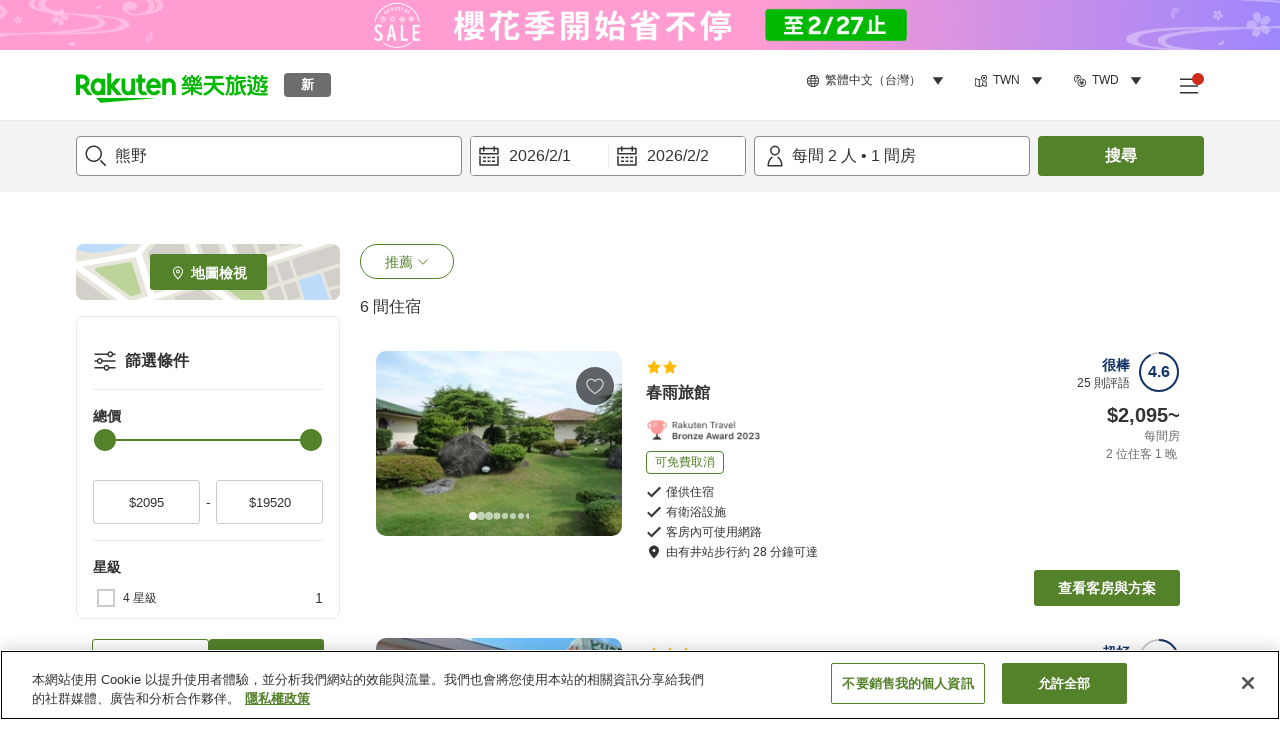

--- FILE ---
content_type: text/html; charset=utf-8
request_url: https://travel.rakuten.com/twn/zh-tw/hotel_list/cnt_japan/sub_mie_prefecture/cty_kumano_city/
body_size: 149771
content:
<!doctype html><html lang="en"><head>
  <script type="text/javascript" nonce="I8lOK1hh7NBluGgbMCK0NA==">
  let lang = window.location.pathname.split('/')?.[2];
  if (!lang || lang === 'en-us') lang = 'en';
  document.documentElement.setAttribute('lang', lang);
  </script> <script type="text/javascript" 
  src="https://cdn.cookielaw.org/consent/2a9e7cc8-5b37-4ce4-878b-6e52ef858224/OtAutoBlock.js" defer></script>
<script src="https://cdn.cookielaw.org/scripttemplates/otSDKStub.js" data-document-language="true"
  type="text/javascript" charset="UTF-8" data-domain-script="2a9e7cc8-5b37-4ce4-878b-6e52ef858224" defer></script>
<script type="text/javascript" nonce="I8lOK1hh7NBluGgbMCK0NA==">
  function OptanonWrapper() {
      window.oneTrustCheck && window.oneTrustCheck();
  }
</script><meta charset="utf-8"/><link rel="icon" href="https://trv.r10s.com/eve/static/images/favicon.ico"/><link rel="apple-touch-icon" href="https://trv.r10s.com/eve/static/images/webclipIcon.png"/><meta name="viewport" content="width=device-width,initial-scale=1"/><meta name="theme-color" content="#ffffff"/><link rel="search" type="application/opensearchdescription+xml" href="/opensearch.xml" title="Rakuten Travel"/><meta
      httpEquiv="Content-Security-Policy"
      content="frame-ancestors none; default-src 'self'; child-src blob: *; media-src 'self' blob: *;worker-src 'self'; base-uri 'self'; script-src 'self' 'report-sample' 'nonce-I8lOK1hh7NBluGgbMCK0NA==' static-content.payment.global.rakuten.com cdn.cookielaw.org connect.facebook.net *.newrelic.com pt.afl.rakuten.co.jp api.cms.rakuten.co.jp stream.cms.rakuten.co.jp token.id.global.rakuten.com login.account.rakuten.com *.rakuten.co.jp *.rakuten.com *.onetrust.com trvimg.r10s.jp trvis.r10s.jp trv.r10s.jp trv.r10s.com r.r10s.jp ias.r10s.jp tags.tiqcdn.com *.tealiumiq.com vjs.zencdn.net bam.nr-data.net *.criteo.com *.criteo.net maps.googleapis.com maps.gstatic.com *.googletagmanager.com *.googleadservices.com *.google.com googleads.g.doubleclick.net analytics.tiktok.com wcs.naver.net d.line-scdn.net d.line-cdn.net t1.daumcdn.net *.kayak.com *.creativecdn.com dsp.vpadn.com m.vpadn.com s.yimg.jp;style-src 'report-sample' 'unsafe-inline' 'self' https://fonts.googleapis.com https://trv.r10s.com;img-src 'self' data: *;frame-src 'self' *;font-src 'self' data: https://fonts.gstatic.com;manifest-src 'self' https://trv.r10s.com/;connect-src 'self' *;" />
<meta name="apple-itunes-app" content="app-id=1491708859, app-argument=https://travel.rakuten.com/twn/zh-tw/hotel_list/cnt_japan/sub_mie_prefecture/cty_kumano_city/" />
<meta name="naver-site-verification" content="5d526ebab209f4c92491764b5c5f30fc7eb55a46" /> <title data-react-helmet="true">熊野推薦飯店 | 樂天旅遊</title>
  <meta data-react-helmet="true" http-equiv="content-language" content="zh-TW"/><meta data-react-helmet="true" name="description" content="本站推薦的熊野住宿。用樂天旅遊輕鬆搜尋、預訂讓你滿意的住宿。選擇樂天旅遊－日本線上訂房領導品牌之一，找到價格合理的熊野住宿。"/><meta data-react-helmet="true" property="og:type" content="website"/><meta data-react-helmet="true" property="og:title" content="熊野推薦飯店 | 樂天旅遊"/><meta data-react-helmet="true" property="og:description" content="本站推薦的熊野住宿。用樂天旅遊輕鬆搜尋、預訂讓你滿意的住宿。選擇樂天旅遊－日本線上訂房領導品牌之一，找到價格合理的熊野住宿。"/>
  <link data-react-helmet="true" rel="canonical" href="https://travel.rakuten.com/twn/zh-tw/hotel_list/cnt_japan/sub_mie_prefecture/cty_kumano_city/"/><link data-react-helmet="true" rel="alternate" hrefLang="zh-TW" href="https://travel.rakuten.com/twn/zh-tw/hotel_list/cnt_japan/sub_mie_prefecture/cty_kumano_city/"/><link data-react-helmet="true" rel="alternate" hrefLang="ko-KR" href="https://travel.rakuten.com/kor/ko-kr/hotel_list/cnt_japan/sub_mie_prefecture/cty_kumano_city/"/><link data-react-helmet="true" rel="alternate" hrefLang="zh-HK" href="https://travel.rakuten.com/hkg/zh-hk/hotel_list/cnt_japan/sub_mie_prefecture/cty_kumano_city/"/><link data-react-helmet="true" rel="alternate" hrefLang="zh-SG" href="https://travel.rakuten.com/sgp/zh-cn/hotel_list/cnt_japan/sub_mie_prefecture/cty_kumano_city/"/><link data-react-helmet="true" rel="alternate" hrefLang="en-US" href="https://travel.rakuten.com/usa/en-us/hotel_list/cnt_japan/sub_mie_prefecture/cty_kumano_city/"/><link data-react-helmet="true" rel="alternate" hrefLang="id-ID" href="https://travel.rakuten.com/idn/id-id/hotel_list/cnt_japan/sub_mie_prefecture/cty_kumano_city/"/><link data-react-helmet="true" rel="alternate" hrefLang="th-TH" href="https://travel.rakuten.com/tha/th-th/hotel_list/cnt_japan/sub_mie_prefecture/cty_kumano_city/"/><link data-react-helmet="true" rel="alternate" hrefLang="vi-VN" href="https://travel.rakuten.com/vnm/vi-vn/hotel_list/cnt_japan/sub_mie_prefecture/cty_kumano_city/"/>
  <script data-react-helmet="true" type="application/ld+json">{"@context":"https://schema.org","@type":"BreadcrumbList","itemListElement":[{"@type":"ListItem","position":1,"name":"日本","item":"https://travel.rakuten.com/twn/zh-tw/hotel_list/cnt_japan/"},{"@type":"ListItem","position":2,"name":"三重縣","item":"https://travel.rakuten.com/twn/zh-tw/hotel_list/cnt_japan/sub_mie_prefecture/"},{"@type":"ListItem","position":3,"name":"熊野"}]}</script> <script type="text/javascript"  nonce="I8lOK1hh7NBluGgbMCK0NA==">
;window.NREUM||(NREUM={});NREUM.init={obfuscate:[{regex: /^@St\..*/gi,replacement: 'AuthToken_Value'}],session_replay:{enabled:true,block_selector:'',mask_text_selector:'*',sampling_rate:1.0,error_sampling_rate:100.0,mask_all_inputs:true,collect_fonts:true,inline_images:false,inline_stylesheet:true,fix_stylesheets:true,preload:false,mask_input_options:{}},distributed_tracing:{enabled:true,exclude_newrelic_header:true},privacy:{cookies_enabled:true}};

;NREUM.loader_config={accountID:"1043116",trustKey:"1043116",agentID:"755343931",licenseKey:"7763a18cec",applicationID:"755343931"};
;NREUM.info={beacon:"bam.nr-data.net",errorBeacon:"bam.nr-data.net",licenseKey:"7763a18cec",applicationID:"755343931",sa:1};
;/*! For license information please see nr-loader-spa-1.286.0.min.js.LICENSE.txt */
(()=>{var e,t,r={8122:(e,t,r)=>{"use strict";r.d(t,{a:()=>i});var n=r(944);function i(e,t){try{if(!e||"object"!=typeof e)return(0,n.R)(3);if(!t||"object"!=typeof t)return(0,n.R)(4);const r=Object.create(Object.getPrototypeOf(t),Object.getOwnPropertyDescriptors(t)),o=0===Object.keys(r).length?e:r;for(let a in o)if(void 0!==e[a])try{if(null===e[a]){r[a]=null;continue}Array.isArray(e[a])&&Array.isArray(t[a])?r[a]=Array.from(new Set([...e[a],...t[a]])):"object"==typeof e[a]&&"object"==typeof t[a]?r[a]=i(e[a],t[a]):r[a]=e[a]}catch(e){(0,n.R)(1,e)}return r}catch(e){(0,n.R)(2,e)}}},2555:(e,t,r)=>{"use strict";r.d(t,{Vp:()=>c,fn:()=>s,x1:()=>u});var n=r(384),i=r(8122);const o={beacon:n.NT.beacon,errorBeacon:n.NT.errorBeacon,licenseKey:void 0,applicationID:void 0,sa:void 0,queueTime:void 0,applicationTime:void 0,ttGuid:void 0,user:void 0,account:void 0,product:void 0,extra:void 0,jsAttributes:{},userAttributes:void 0,atts:void 0,transactionName:void 0,tNamePlain:void 0},a={};function s(e){try{const t=c(e);return!!t.licenseKey&&!!t.errorBeacon&&!!t.applicationID}catch(e){return!1}}function c(e){if(!e)throw new Error("All info objects require an agent identifier!");if(!a[e])throw new Error("Info for ".concat(e," was never set"));return a[e]}function u(e,t){if(!e)throw new Error("All info objects require an agent identifier!");a[e]=(0,i.a)(t,o);const r=(0,n.nY)(e);r&&(r.info=a[e])}},9417:(e,t,r)=>{"use strict";r.d(t,{D0:()=>h,gD:()=>g,xN:()=>p});var n=r(3333);const i=e=>{if(!e||"string"!=typeof e)return!1;try{document.createDocumentFragment().querySelector(e)}catch{return!1}return!0};var o=r(2614),a=r(944),s=r(384),c=r(8122);const u="[data-nr-mask]",d=()=>{const e={feature_flags:[],experimental:{marks:!1,measures:!1,resources:!1},mask_selector:"*",block_selector:"[data-nr-block]",mask_input_options:{color:!1,date:!1,"datetime-local":!1,email:!1,month:!1,number:!1,range:!1,search:!1,tel:!1,text:!1,time:!1,url:!1,week:!1,textarea:!1,select:!1,password:!0}};return{ajax:{deny_list:void 0,block_internal:!0,enabled:!0,autoStart:!0},distributed_tracing:{enabled:void 0,exclude_newrelic_header:void 0,cors_use_newrelic_header:void 0,cors_use_tracecontext_headers:void 0,allowed_origins:void 0},get feature_flags(){return e.feature_flags},set feature_flags(t){e.feature_flags=t},generic_events:{enabled:!0,autoStart:!0},harvest:{interval:30},jserrors:{enabled:!0,autoStart:!0},logging:{enabled:!0,autoStart:!0},metrics:{enabled:!0,autoStart:!0},obfuscate:void 0,page_action:{enabled:!0},page_view_event:{enabled:!0,autoStart:!0},page_view_timing:{enabled:!0,autoStart:!0},performance:{get capture_marks(){return e.feature_flags.includes(n.$v.MARKS)||e.experimental.marks},set capture_marks(t){e.experimental.marks=t},get capture_measures(){return e.feature_flags.includes(n.$v.MEASURES)||e.experimental.measures},set capture_measures(t){e.experimental.measures=t},capture_detail:!0,resources:{get enabled(){return e.feature_flags.includes(n.$v.RESOURCES)||e.experimental.resources},set enabled(t){e.experimental.resources=t},asset_types:[],first_party_domains:[],ignore_newrelic:!0}},privacy:{cookies_enabled:!0},proxy:{assets:void 0,beacon:void 0},session:{expiresMs:o.wk,inactiveMs:o.BB},session_replay:{autoStart:!0,enabled:!1,preload:!1,sampling_rate:10,error_sampling_rate:100,collect_fonts:!1,inline_images:!1,fix_stylesheets:!0,mask_all_inputs:!0,get mask_text_selector(){return e.mask_selector},set mask_text_selector(t){i(t)?e.mask_selector="".concat(t,",").concat(u):""===t||null===t?e.mask_selector=u:(0,a.R)(5,t)},get block_class(){return"nr-block"},get ignore_class(){return"nr-ignore"},get mask_text_class(){return"nr-mask"},get block_selector(){return e.block_selector},set block_selector(t){i(t)?e.block_selector+=",".concat(t):""!==t&&(0,a.R)(6,t)},get mask_input_options(){return e.mask_input_options},set mask_input_options(t){t&&"object"==typeof t?e.mask_input_options={...t,password:!0}:(0,a.R)(7,t)}},session_trace:{enabled:!0,autoStart:!0},soft_navigations:{enabled:!0,autoStart:!0},spa:{enabled:!0,autoStart:!0},ssl:void 0,user_actions:{enabled:!0,elementAttributes:["id","className","tagName","type"]}}},l={},f="All configuration objects require an agent identifier!";function h(e){if(!e)throw new Error(f);if(!l[e])throw new Error("Configuration for ".concat(e," was never set"));return l[e]}function p(e,t){if(!e)throw new Error(f);l[e]=(0,c.a)(t,d());const r=(0,s.nY)(e);r&&(r.init=l[e])}function g(e,t){if(!e)throw new Error(f);var r=h(e);if(r){for(var n=t.split("."),i=0;i<n.length-1;i++)if("object"!=typeof(r=r[n[i]]))return;r=r[n[n.length-1]]}return r}},5603:(e,t,r)=>{"use strict";r.d(t,{a:()=>c,o:()=>s});var n=r(384),i=r(8122);const o={accountID:void 0,trustKey:void 0,agentID:void 0,licenseKey:void 0,applicationID:void 0,xpid:void 0},a={};function s(e){if(!e)throw new Error("All loader-config objects require an agent identifier!");if(!a[e])throw new Error("LoaderConfig for ".concat(e," was never set"));return a[e]}function c(e,t){if(!e)throw new Error("All loader-config objects require an agent identifier!");a[e]=(0,i.a)(t,o);const r=(0,n.nY)(e);r&&(r.loader_config=a[e])}},3371:(e,t,r)=>{"use strict";r.d(t,{V:()=>f,f:()=>l});var n=r(8122),i=r(384),o=r(6154),a=r(9324);let s=0;const c={buildEnv:a.F3,distMethod:a.Xs,version:a.xv,originTime:o.WN},u={customTransaction:void 0,disabled:!1,isolatedBacklog:!1,loaderType:void 0,maxBytes:3e4,onerror:void 0,ptid:void 0,releaseIds:{},appMetadata:{},session:void 0,denyList:void 0,timeKeeper:void 0,obfuscator:void 0,harvester:void 0},d={};function l(e){if(!e)throw new Error("All runtime objects require an agent identifier!");if(!d[e])throw new Error("Runtime for ".concat(e," was never set"));return d[e]}function f(e,t){if(!e)throw new Error("All runtime objects require an agent identifier!");d[e]={...(0,n.a)(t,u),...c},Object.hasOwnProperty.call(d[e],"harvestCount")||Object.defineProperty(d[e],"harvestCount",{get:()=>++s});const r=(0,i.nY)(e);r&&(r.runtime=d[e])}},9324:(e,t,r)=>{"use strict";r.d(t,{F3:()=>i,Xs:()=>o,Yq:()=>a,xv:()=>n});const n="1.286.0",i="PROD",o="CDN",a="^2.0.0-alpha.18"},6154:(e,t,r)=>{"use strict";r.d(t,{A4:()=>s,OF:()=>d,RI:()=>i,WN:()=>h,bv:()=>o,gm:()=>a,lR:()=>f,m:()=>u,mw:()=>c,sb:()=>l});var n=r(1863);const i="undefined"!=typeof window&&!!window.document,o="undefined"!=typeof WorkerGlobalScope&&("undefined"!=typeof self&&self instanceof WorkerGlobalScope&&self.navigator instanceof WorkerNavigator||"undefined"!=typeof globalThis&&globalThis instanceof WorkerGlobalScope&&globalThis.navigator instanceof WorkerNavigator),a=i?window:"undefined"!=typeof WorkerGlobalScope&&("undefined"!=typeof self&&self instanceof WorkerGlobalScope&&self||"undefined"!=typeof globalThis&&globalThis instanceof WorkerGlobalScope&&globalThis),s="complete"===a?.document?.readyState,c=Boolean("hidden"===a?.document?.visibilityState),u=""+a?.location,d=/iPad|iPhone|iPod/.test(a.navigator?.userAgent),l=d&&"undefined"==typeof SharedWorker,f=(()=>{const e=a.navigator?.userAgent?.match(/Firefox[/\s](\d+\.\d+)/);return Array.isArray(e)&&e.length>=2?+e[1]:0})(),h=Date.now()-(0,n.t)()},7295:(e,t,r)=>{"use strict";r.d(t,{Xv:()=>a,gX:()=>i,iW:()=>o});var n=[];function i(e){if(!e||o(e))return!1;if(0===n.length)return!0;for(var t=0;t<n.length;t++){var r=n[t];if("*"===r.hostname)return!1;if(s(r.hostname,e.hostname)&&c(r.pathname,e.pathname))return!1}return!0}function o(e){return void 0===e.hostname}function a(e){if(n=[],e&&e.length)for(var t=0;t<e.length;t++){let r=e[t];if(!r)continue;0===r.indexOf("http://")?r=r.substring(7):0===r.indexOf("https://")&&(r=r.substring(8));const i=r.indexOf("/");let o,a;i>0?(o=r.substring(0,i),a=r.substring(i)):(o=r,a="");let[s]=o.split(":");n.push({hostname:s,pathname:a})}}function s(e,t){return!(e.length>t.length)&&t.indexOf(e)===t.length-e.length}function c(e,t){return 0===e.indexOf("/")&&(e=e.substring(1)),0===t.indexOf("/")&&(t=t.substring(1)),""===e||e===t}},3241:(e,t,r)=>{"use strict";r.d(t,{W:()=>o});var n=r(6154);const i="newrelic";function o(e={}){try{n.gm.dispatchEvent(new CustomEvent(i,{detail:e}))}catch(e){}}},1687:(e,t,r)=>{"use strict";r.d(t,{Ak:()=>c,Ze:()=>l,x3:()=>u});var n=r(7836),i=r(3606),o=r(860),a=r(2646);const s={};function c(e,t){const r={staged:!1,priority:o.P3[t]||0};d(e),s[e].get(t)||s[e].set(t,r)}function u(e,t){e&&s[e]&&(s[e].get(t)&&s[e].delete(t),h(e,t,!1),s[e].size&&f(e))}function d(e){if(!e)throw new Error("agentIdentifier required");s[e]||(s[e]=new Map)}function l(e="",t="feature",r=!1){if(d(e),!e||!s[e].get(t)||r)return h(e,t);s[e].get(t).staged=!0,f(e)}function f(e){const t=Array.from(s[e]);t.every((([e,t])=>t.staged))&&(t.sort(((e,t)=>e[1].priority-t[1].priority)),t.forEach((([t])=>{s[e].delete(t),h(e,t)})))}function h(e,t,r=!0){const o=e?n.ee.get(e):n.ee,s=i.i.handlers;if(!o.aborted&&o.backlog&&s){if(r){const e=o.backlog[t],r=s[t];if(r){for(let t=0;e&&t<e.length;++t)p(e[t],r);Object.entries(r).forEach((([e,t])=>{Object.values(t||{}).forEach((t=>{t[0]?.on&&t[0]?.context()instanceof a.y&&t[0].on(e,t[1])}))}))}}o.isolatedBacklog||delete s[t],o.backlog[t]=null,o.emit("drain-"+t,[])}}function p(e,t){var r=e[1];Object.values(t[r]||{}).forEach((t=>{var r=e[0];if(t[0]===r){var n=t[1],i=e[3],o=e[2];n.apply(i,o)}}))}},7836:(e,t,r)=>{"use strict";r.d(t,{P:()=>c,ee:()=>u});var n=r(384),i=r(8990),o=r(3371),a=r(2646),s=r(5607);const c="nr@context:".concat(s.W),u=function e(t,r){var n={},s={},d={},l=!1;try{l=16===r.length&&(0,o.f)(r).isolatedBacklog}catch(e){}var f={on:p,addEventListener:p,removeEventListener:function(e,t){var r=n[e];if(!r)return;for(var i=0;i<r.length;i++)r[i]===t&&r.splice(i,1)},emit:function(e,r,n,i,o){!1!==o&&(o=!0);if(u.aborted&&!i)return;t&&o&&t.emit(e,r,n);for(var a=h(n),c=g(e),d=c.length,l=0;l<d;l++)c[l].apply(a,r);var p=v()[s[e]];p&&p.push([f,e,r,a]);return a},get:m,listeners:g,context:h,buffer:function(e,t){const r=v();if(t=t||"feature",f.aborted)return;Object.entries(e||{}).forEach((([e,n])=>{s[n]=t,t in r||(r[t]=[])}))},abort:function(){f._aborted=!0,Object.keys(f.backlog).forEach((e=>{delete f.backlog[e]}))},isBuffering:function(e){return!!v()[s[e]]},debugId:r,backlog:l?{}:t&&"object"==typeof t.backlog?t.backlog:{},isolatedBacklog:l};return Object.defineProperty(f,"aborted",{get:()=>{let e=f._aborted||!1;return e||(t&&(e=t.aborted),e)}}),f;function h(e){return e&&e instanceof a.y?e:e?(0,i.I)(e,c,(()=>new a.y(c))):new a.y(c)}function p(e,t){n[e]=g(e).concat(t)}function g(e){return n[e]||[]}function m(t){return d[t]=d[t]||e(f,t)}function v(){return f.backlog}}(void 0,"globalEE"),d=(0,n.Zm)();d.ee||(d.ee=u)},2646:(e,t,r)=>{"use strict";r.d(t,{y:()=>n});class n{constructor(e){this.contextId=e}}},9908:(e,t,r)=>{"use strict";r.d(t,{d:()=>n,p:()=>i});var n=r(7836).ee.get("handle");function i(e,t,r,i,o){o?(o.buffer([e],i),o.emit(e,t,r)):(n.buffer([e],i),n.emit(e,t,r))}},3606:(e,t,r)=>{"use strict";r.d(t,{i:()=>o});var n=r(9908);o.on=a;var i=o.handlers={};function o(e,t,r,o){a(o||n.d,i,e,t,r)}function a(e,t,r,i,o){o||(o="feature"),e||(e=n.d);var a=t[o]=t[o]||{};(a[r]=a[r]||[]).push([e,i])}},3878:(e,t,r)=>{"use strict";function n(e,t){return{capture:e,passive:!1,signal:t}}function i(e,t,r=!1,i){window.addEventListener(e,t,n(r,i))}function o(e,t,r=!1,i){document.addEventListener(e,t,n(r,i))}r.d(t,{DD:()=>o,jT:()=>n,sp:()=>i})},5607:(e,t,r)=>{"use strict";r.d(t,{W:()=>n});const n=(0,r(9566).bz)()},9566:(e,t,r)=>{"use strict";r.d(t,{LA:()=>s,ZF:()=>c,bz:()=>a,el:()=>u});var n=r(6154);const i="xxxxxxxx-xxxx-4xxx-yxxx-xxxxxxxxxxxx";function o(e,t){return e?15&e[t]:16*Math.random()|0}function a(){const e=n.gm?.crypto||n.gm?.msCrypto;let t,r=0;return e&&e.getRandomValues&&(t=e.getRandomValues(new Uint8Array(30))),i.split("").map((e=>"x"===e?o(t,r++).toString(16):"y"===e?(3&o()|8).toString(16):e)).join("")}function s(e){const t=n.gm?.crypto||n.gm?.msCrypto;let r,i=0;t&&t.getRandomValues&&(r=t.getRandomValues(new Uint8Array(e)));const a=[];for(var s=0;s<e;s++)a.push(o(r,i++).toString(16));return a.join("")}function c(){return s(16)}function u(){return s(32)}},2614:(e,t,r)=>{"use strict";r.d(t,{BB:()=>a,H3:()=>n,g:()=>u,iL:()=>c,tS:()=>s,uh:()=>i,wk:()=>o});const n="NRBA",i="SESSION",o=144e5,a=18e5,s={STARTED:"session-started",PAUSE:"session-pause",RESET:"session-reset",RESUME:"session-resume",UPDATE:"session-update"},c={SAME_TAB:"same-tab",CROSS_TAB:"cross-tab"},u={OFF:0,FULL:1,ERROR:2}},1863:(e,t,r)=>{"use strict";function n(){return Math.floor(performance.now())}r.d(t,{t:()=>n})},7485:(e,t,r)=>{"use strict";r.d(t,{D:()=>i});var n=r(6154);function i(e){if(0===(e||"").indexOf("data:"))return{protocol:"data"};try{const t=new URL(e,location.href),r={port:t.port,hostname:t.hostname,pathname:t.pathname,search:t.search,protocol:t.protocol.slice(0,t.protocol.indexOf(":")),sameOrigin:t.protocol===n.gm?.location?.protocol&&t.host===n.gm?.location?.host};return r.port&&""!==r.port||("http:"===t.protocol&&(r.port="80"),"https:"===t.protocol&&(r.port="443")),r.pathname&&""!==r.pathname?r.pathname.startsWith("/")||(r.pathname="/".concat(r.pathname)):r.pathname="/",r}catch(e){return{}}}},944:(e,t,r)=>{"use strict";function n(e,t){"function"==typeof console.debug&&console.debug("New Relic Warning: https://github.com/newrelic/newrelic-browser-agent/blob/main/docs/warning-codes.md#".concat(e),t)}r.d(t,{R:()=>n})},5701:(e,t,r)=>{"use strict";r.d(t,{B:()=>a,t:()=>s});var n=r(7836),i=r(3241);const o=new Set,a={};function s(e,t){const r=n.ee.get(t);a[t]??={},e&&"object"==typeof e&&(o.has(t)||(r.emit("rumresp",[e]),a[t]=e,o.add(t),(0,i.W)({agentIdentifier:t,loaded:!0,drained:!0,type:"lifecycle",name:"load",feature:void 0,data:e})))}},8990:(e,t,r)=>{"use strict";r.d(t,{I:()=>i});var n=Object.prototype.hasOwnProperty;function i(e,t,r){if(n.call(e,t))return e[t];var i=r();if(Object.defineProperty&&Object.keys)try{return Object.defineProperty(e,t,{value:i,writable:!0,enumerable:!1}),i}catch(e){}return e[t]=i,i}},6389:(e,t,r)=>{"use strict";function n(e,t=500,r={}){const n=r?.leading||!1;let i;return(...r)=>{n&&void 0===i&&(e.apply(this,r),i=setTimeout((()=>{i=clearTimeout(i)}),t)),n||(clearTimeout(i),i=setTimeout((()=>{e.apply(this,r)}),t))}}function i(e){let t=!1;return(...r)=>{t||(t=!0,e.apply(this,r))}}r.d(t,{J:()=>i,s:()=>n})},3304:(e,t,r)=>{"use strict";r.d(t,{A:()=>o});var n=r(7836);const i=()=>{const e=new WeakSet;return(t,r)=>{if("object"==typeof r&&null!==r){if(e.has(r))return;e.add(r)}return r}};function o(e){try{return JSON.stringify(e,i())??""}catch(e){try{n.ee.emit("internal-error",[e])}catch(e){}return""}}},5289:(e,t,r)=>{"use strict";r.d(t,{GG:()=>o,sB:()=>a});var n=r(3878);function i(){return"undefined"==typeof document||"complete"===document.readyState}function o(e,t){if(i())return e();(0,n.sp)("load",e,t)}function a(e){if(i())return e();(0,n.DD)("DOMContentLoaded",e)}},384:(e,t,r)=>{"use strict";r.d(t,{NT:()=>o,US:()=>d,Zm:()=>a,bQ:()=>c,dV:()=>s,nY:()=>u,pV:()=>l});var n=r(6154),i=r(1863);const o={beacon:"bam.nr-data.net",errorBeacon:"bam.nr-data.net"};function a(){return n.gm.NREUM||(n.gm.NREUM={}),void 0===n.gm.newrelic&&(n.gm.newrelic=n.gm.NREUM),n.gm.NREUM}function s(){let e=a();return e.o||(e.o={ST:n.gm.setTimeout,SI:n.gm.setImmediate,CT:n.gm.clearTimeout,XHR:n.gm.XMLHttpRequest,REQ:n.gm.Request,EV:n.gm.Event,PR:n.gm.Promise,MO:n.gm.MutationObserver,FETCH:n.gm.fetch,WS:n.gm.WebSocket}),e}function c(e,t){let r=a();r.initializedAgents??={},t.initializedAt={ms:(0,i.t)(),date:new Date},r.initializedAgents[e]=t}function u(e){let t=a();return t.initializedAgents?.[e]}function d(e,t){a()[e]=t}function l(){return function(){let e=a();const t=e.info||{};e.info={beacon:o.beacon,errorBeacon:o.errorBeacon,...t}}(),function(){let e=a();const t=e.init||{};e.init={...t}}(),s(),function(){let e=a();const t=e.loader_config||{};e.loader_config={...t}}(),a()}},2843:(e,t,r)=>{"use strict";r.d(t,{u:()=>i});var n=r(3878);function i(e,t=!1,r,i){(0,n.DD)("visibilitychange",(function(){if(t)return void("hidden"===document.visibilityState&&e());e(document.visibilityState)}),r,i)}},8139:(e,t,r)=>{"use strict";r.d(t,{u:()=>f});var n=r(7836),i=r(3434),o=r(8990),a=r(6154);const s={},c=a.gm.XMLHttpRequest,u="addEventListener",d="removeEventListener",l="nr@wrapped:".concat(n.P);function f(e){var t=function(e){return(e||n.ee).get("events")}(e);if(s[t.debugId]++)return t;s[t.debugId]=1;var r=(0,i.YM)(t,!0);function f(e){r.inPlace(e,[u,d],"-",p)}function p(e,t){return e[1]}return"getPrototypeOf"in Object&&(a.RI&&h(document,f),c&&h(c.prototype,f),h(a.gm,f)),t.on(u+"-start",(function(e,t){var n=e[1];if(null!==n&&("function"==typeof n||"object"==typeof n)){var i=(0,o.I)(n,l,(function(){var e={object:function(){if("function"!=typeof n.handleEvent)return;return n.handleEvent.apply(n,arguments)},function:n}[typeof n];return e?r(e,"fn-",null,e.name||"anonymous"):n}));this.wrapped=e[1]=i}})),t.on(d+"-start",(function(e){e[1]=this.wrapped||e[1]})),t}function h(e,t,...r){let n=e;for(;"object"==typeof n&&!Object.prototype.hasOwnProperty.call(n,u);)n=Object.getPrototypeOf(n);n&&t(n,...r)}},3434:(e,t,r)=>{"use strict";r.d(t,{Jt:()=>o,YM:()=>c});var n=r(7836),i=r(5607);const o="nr@original:".concat(i.W);var a=Object.prototype.hasOwnProperty,s=!1;function c(e,t){return e||(e=n.ee),r.inPlace=function(e,t,n,i,o){n||(n="");const a="-"===n.charAt(0);for(let s=0;s<t.length;s++){const c=t[s],u=e[c];d(u)||(e[c]=r(u,a?c+n:n,i,c,o))}},r.flag=o,r;function r(t,r,n,s,c){return d(t)?t:(r||(r=""),nrWrapper[o]=t,function(e,t,r){if(Object.defineProperty&&Object.keys)try{return Object.keys(e).forEach((function(r){Object.defineProperty(t,r,{get:function(){return e[r]},set:function(t){return e[r]=t,t}})})),t}catch(e){u([e],r)}for(var n in e)a.call(e,n)&&(t[n]=e[n])}(t,nrWrapper,e),nrWrapper);function nrWrapper(){var o,a,d,l;try{a=this,o=[...arguments],d="function"==typeof n?n(o,a):n||{}}catch(t){u([t,"",[o,a,s],d],e)}i(r+"start",[o,a,s],d,c);try{return l=t.apply(a,o)}catch(e){throw i(r+"err",[o,a,e],d,c),e}finally{i(r+"end",[o,a,l],d,c)}}}function i(r,n,i,o){if(!s||t){var a=s;s=!0;try{e.emit(r,n,i,t,o)}catch(t){u([t,r,n,i],e)}s=a}}}function u(e,t){t||(t=n.ee);try{t.emit("internal-error",e)}catch(e){}}function d(e){return!(e&&"function"==typeof e&&e.apply&&!e[o])}},9414:(e,t,r)=>{"use strict";r.d(t,{J:()=>c});var n=r(7836),i=r(2646),o=r(944),a=r(3434);const s=new Map;function c(e,t,r,c){if("object"!=typeof t||!t||"string"!=typeof r||!r||"function"!=typeof t[r])return(0,o.R)(29);const u=function(e){return(e||n.ee).get("logger")}(e),d=(0,a.YM)(u),l=new i.y(n.P);l.level=c.level,l.customAttributes=c.customAttributes;const f=t[r]?.[a.Jt]||t[r];return s.set(f,l),d.inPlace(t,[r],"wrap-logger-",(()=>s.get(f))),u}},9300:(e,t,r)=>{"use strict";r.d(t,{T:()=>n});const n=r(860).K7.ajax},3333:(e,t,r)=>{"use strict";r.d(t,{$v:()=>u,TZ:()=>n,Zp:()=>i,kd:()=>c,mq:()=>s,nf:()=>a,qN:()=>o});const n=r(860).K7.genericEvents,i=["auxclick","click","copy","keydown","paste","scrollend"],o=["focus","blur"],a=4,s=1e3,c=["PageAction","UserAction","BrowserPerformance"],u={MARKS:"experimental.marks",MEASURES:"experimental.measures",RESOURCES:"experimental.resources"}},6774:(e,t,r)=>{"use strict";r.d(t,{T:()=>n});const n=r(860).K7.jserrors},993:(e,t,r)=>{"use strict";r.d(t,{A$:()=>o,ET:()=>a,TZ:()=>s,p_:()=>i});var n=r(860);const i={ERROR:"ERROR",WARN:"WARN",INFO:"INFO",DEBUG:"DEBUG",TRACE:"TRACE"},o={OFF:0,ERROR:1,WARN:2,INFO:3,DEBUG:4,TRACE:5},a="log",s=n.K7.logging},3785:(e,t,r)=>{"use strict";r.d(t,{R:()=>c,b:()=>u});var n=r(9908),i=r(1863),o=r(860),a=r(8154),s=r(993);function c(e,t,r={},c=s.p_.INFO){(0,n.p)(a.xV,["API/logging/".concat(c.toLowerCase(),"/called")],void 0,o.K7.metrics,e),(0,n.p)(s.ET,[(0,i.t)(),t,r,c],void 0,o.K7.logging,e)}function u(e){return"string"==typeof e&&Object.values(s.p_).some((t=>t===e.toUpperCase().trim()))}},8154:(e,t,r)=>{"use strict";r.d(t,{z_:()=>o,XG:()=>s,TZ:()=>n,rs:()=>i,xV:()=>a});r(6154),r(9566),r(384);const n=r(860).K7.metrics,i="sm",o="cm",a="storeSupportabilityMetrics",s="storeEventMetrics"},6630:(e,t,r)=>{"use strict";r.d(t,{T:()=>n});const n=r(860).K7.pageViewEvent},782:(e,t,r)=>{"use strict";r.d(t,{T:()=>n});const n=r(860).K7.pageViewTiming},6344:(e,t,r)=>{"use strict";r.d(t,{BB:()=>d,G4:()=>o,Qb:()=>l,TZ:()=>i,Ug:()=>a,_s:()=>s,bc:()=>u,yP:()=>c});var n=r(2614);const i=r(860).K7.sessionReplay,o={RECORD:"recordReplay",PAUSE:"pauseReplay",REPLAY_RUNNING:"replayRunning",ERROR_DURING_REPLAY:"errorDuringReplay"},a=.12,s={DomContentLoaded:0,Load:1,FullSnapshot:2,IncrementalSnapshot:3,Meta:4,Custom:5},c={[n.g.ERROR]:15e3,[n.g.FULL]:3e5,[n.g.OFF]:0},u={RESET:{message:"Session was reset",sm:"Reset"},IMPORT:{message:"Recorder failed to import",sm:"Import"},TOO_MANY:{message:"429: Too Many Requests",sm:"Too-Many"},TOO_BIG:{message:"Payload was too large",sm:"Too-Big"},CROSS_TAB:{message:"Session Entity was set to OFF on another tab",sm:"Cross-Tab"},ENTITLEMENTS:{message:"Session Replay is not allowed and will not be started",sm:"Entitlement"}},d=5e3,l={API:"api"}},5270:(e,t,r)=>{"use strict";r.d(t,{Aw:()=>c,CT:()=>u,SR:()=>s,rF:()=>d});var n=r(384),i=r(9417),o=r(7767),a=r(6154);function s(e){return!!(0,n.dV)().o.MO&&(0,o.V)(e)&&!0===(0,i.gD)(e,"session_trace.enabled")}function c(e){return!0===(0,i.gD)(e,"session_replay.preload")&&s(e)}function u(e,t){const r=t.correctAbsoluteTimestamp(e);return{originalTimestamp:e,correctedTimestamp:r,timestampDiff:e-r,originTime:a.WN,correctedOriginTime:t.correctedOriginTime,originTimeDiff:Math.floor(a.WN-t.correctedOriginTime)}}function d(e,t){try{if("string"==typeof t?.type){if("password"===t.type.toLowerCase())return"*".repeat(e?.length||0);if(void 0!==t?.dataset?.nrUnmask||t?.classList?.contains("nr-unmask"))return e}}catch(e){}return"string"==typeof e?e.replace(/[\S]/g,"*"):"*".repeat(e?.length||0)}},3738:(e,t,r)=>{"use strict";r.d(t,{He:()=>i,Kp:()=>s,Lc:()=>u,Rz:()=>d,TZ:()=>n,bD:()=>o,d3:()=>a,jx:()=>l,uP:()=>c});const n=r(860).K7.sessionTrace,i="bstResource",o="resource",a="-start",s="-end",c="fn"+a,u="fn"+s,d="pushState",l=1e3},3962:(e,t,r)=>{"use strict";r.d(t,{AM:()=>o,O2:()=>c,Qu:()=>u,TZ:()=>s,ih:()=>d,pP:()=>a,tC:()=>i});var n=r(860);const i=["click","keydown","submit","popstate"],o="api",a="initialPageLoad",s=n.K7.softNav,c={INITIAL_PAGE_LOAD:"",ROUTE_CHANGE:1,UNSPECIFIED:2},u={INTERACTION:1,AJAX:2,CUSTOM_END:3,CUSTOM_TRACER:4},d={IP:"in progress",FIN:"finished",CAN:"cancelled"}},7378:(e,t,r)=>{"use strict";r.d(t,{$p:()=>x,BR:()=>b,Kp:()=>R,L3:()=>y,Lc:()=>c,NC:()=>o,SG:()=>d,TZ:()=>i,U6:()=>p,UT:()=>m,d3:()=>w,dT:()=>f,e5:()=>A,gx:()=>v,l9:()=>l,oW:()=>h,op:()=>g,rw:()=>u,tH:()=>T,uP:()=>s,wW:()=>E,xq:()=>a});var n=r(384);const i=r(860).K7.spa,o=["click","submit","keypress","keydown","keyup","change"],a=999,s="fn-start",c="fn-end",u="cb-start",d="api-ixn-",l="remaining",f="interaction",h="spaNode",p="jsonpNode",g="fetch-start",m="fetch-done",v="fetch-body-",b="jsonp-end",y=(0,n.dV)().o.ST,w="-start",R="-end",x="-body",E="cb"+R,A="jsTime",T="fetch"},4234:(e,t,r)=>{"use strict";r.d(t,{W:()=>o});var n=r(7836),i=r(1687);class o{constructor(e,t){this.agentIdentifier=e,this.ee=n.ee.get(e),this.featureName=t,this.blocked=!1}deregisterDrain(){(0,i.x3)(this.agentIdentifier,this.featureName)}}},7767:(e,t,r)=>{"use strict";r.d(t,{V:()=>o});var n=r(9417),i=r(6154);const o=e=>i.RI&&!0===(0,n.gD)(e,"privacy.cookies_enabled")},8969:(e,t,r)=>{"use strict";r.d(t,{j:()=>I});var n=r(860),i=r(2555),o=r(9908),a=r(1687),s=r(5289),c=r(6154),u=r(944),d=r(8154),l=r(384),f=r(6344);const h=["setErrorHandler","finished","addToTrace","addRelease","recordCustomEvent","addPageAction","setCurrentRouteName","setPageViewName","setCustomAttribute","interaction","noticeError","setUserId","setApplicationVersion","start",f.G4.RECORD,f.G4.PAUSE,"log","wrapLogger"],p=["setErrorHandler","finished","addToTrace","addRelease"];var g=r(1863),m=r(2614),v=r(993),b=r(3785),y=r(9414),w=r(3241),R=r(5701);function x(){const e=(0,l.pV)();h.forEach((t=>{e[t]=(...r)=>function(t,...r){let n=[];return Object.values(e.initializedAgents).forEach((e=>{e&&e.runtime?e.exposed&&e[t]&&"micro-agent"!==e.runtime.loaderType&&n.push(e[t](...r)):(0,u.R)(38,t)})),n[0]}(t,...r)}))}const E={};var A=r(9417),T=r(5603),S=r(3371);const N=e=>{const t=e.startsWith("http");e+="/",r.p=t?e:"https://"+e};var O=r(7836);const _=new Set;function I(e,t={},h,I){let{init:P,info:j,loader_config:C,runtime:k={},exposed:L=!0}=t;k.loaderType=h;const H=(0,l.pV)();j||(P=H.init,j=H.info,C=H.loader_config),(0,A.xN)(e.agentIdentifier,P||{}),(0,T.a)(e.agentIdentifier,C||{}),j.jsAttributes??={},c.bv&&(j.jsAttributes.isWorker=!0),(0,i.x1)(e.agentIdentifier,j);const M=e.init,D=[j.beacon,j.errorBeacon];_.has(e.agentIdentifier)||(M.proxy.assets&&(N(M.proxy.assets),D.push(M.proxy.assets)),M.proxy.beacon&&D.push(M.proxy.beacon),x(),(0,l.US)("activatedFeatures",R.B),e.runSoftNavOverSpa&&=!0===M.soft_navigations.enabled&&M.feature_flags.includes("soft_nav")),k.denyList=[...M.ajax.deny_list||[],...M.ajax.block_internal?D:[]],k.ptid=e.agentIdentifier,(0,S.V)(e.agentIdentifier,k),_.has(e.agentIdentifier)||(e.ee=O.ee.get(e.agentIdentifier),e.exposed=L,function(e,t){t||(0,a.Ak)(e.agentIdentifier,"api");const l=e.ee.get("tracer");E[e.agentIdentifier]=m.g.OFF,e.ee.on(f.G4.REPLAY_RUNNING,(t=>{E[e.agentIdentifier]=t}));const h="api-",x=h+"ixn-";function A(t,r,n,o){const a=e.info;return null===r?delete a.jsAttributes[t]:(0,i.x1)(e.agentIdentifier,{...a,jsAttributes:{...a.jsAttributes,[t]:r}}),N(h,n,!0,o||null===r?"session":void 0)(t,r)}function T(){}e.log=function(t,{customAttributes:r={},level:i=v.p_.INFO}={}){(0,o.p)(d.xV,["API/log/called"],void 0,n.K7.metrics,e.ee),(0,b.R)(e.ee,t,r,i)},e.wrapLogger=(t,r,{customAttributes:i={},level:a=v.p_.INFO}={})=>{(0,o.p)(d.xV,["API/wrapLogger/called"],void 0,n.K7.metrics,e.ee),(0,y.J)(e.ee,t,r,{customAttributes:i,level:a})},p.forEach((t=>{e[t]=N(h,t,!0,"api")})),e.addPageAction=N(h,"addPageAction",!0,n.K7.genericEvents),e.recordCustomEvent=N(h,"recordCustomEvent",!0,n.K7.genericEvents),e.setPageViewName=function(t,r){if("string"==typeof t)return"/"!==t.charAt(0)&&(t="/"+t),e.runtime.customTransaction=(r||"http://custom.transaction")+t,N(h,"setPageViewName",!0)()},e.setCustomAttribute=function(e,t,r=!1){if("string"==typeof e){if(["string","number","boolean"].includes(typeof t)||null===t)return A(e,t,"setCustomAttribute",r);(0,u.R)(40,typeof t)}else(0,u.R)(39,typeof e)},e.setUserId=function(e){if("string"==typeof e||null===e)return A("enduser.id",e,"setUserId",!0);(0,u.R)(41,typeof e)},e.setApplicationVersion=function(e){if("string"==typeof e||null===e)return A("application.version",e,"setApplicationVersion",!1);(0,u.R)(42,typeof e)},e.start=()=>{try{(0,o.p)(d.xV,["API/start/called"],void 0,n.K7.metrics,e.ee),e.ee.emit("manual-start-all")}catch(e){(0,u.R)(23,e)}},e[f.G4.RECORD]=function(){(0,o.p)(d.xV,["API/recordReplay/called"],void 0,n.K7.metrics,e.ee),(0,o.p)(f.G4.RECORD,[],void 0,n.K7.sessionReplay,e.ee)},e[f.G4.PAUSE]=function(){(0,o.p)(d.xV,["API/pauseReplay/called"],void 0,n.K7.metrics,e.ee),(0,o.p)(f.G4.PAUSE,[],void 0,n.K7.sessionReplay,e.ee)},e.interaction=function(e){return(new T).get("object"==typeof e?e:{})};const S=T.prototype={createTracer:function(t,r){var i={},a=this,s="function"==typeof r;return(0,o.p)(d.xV,["API/createTracer/called"],void 0,n.K7.metrics,e.ee),e.runSoftNavOverSpa||(0,o.p)(x+"tracer",[(0,g.t)(),t,i],a,n.K7.spa,e.ee),function(){if(l.emit((s?"":"no-")+"fn-start",[(0,g.t)(),a,s],i),s)try{return r.apply(this,arguments)}catch(e){const t="string"==typeof e?new Error(e):e;throw l.emit("fn-err",[arguments,this,t],i),t}finally{l.emit("fn-end",[(0,g.t)()],i)}}}};function N(t,r,i,a){return function(){return(0,o.p)(d.xV,["API/"+r+"/called"],void 0,n.K7.metrics,e.ee),(0,w.W)({agentIdentifier:e.agentIdentifier,drained:!!R.B?.[e.agentIdentifier],type:"data",name:"api",feature:t+r,data:{notSpa:i,bufferGroup:a}}),a&&(0,o.p)(t+r,[i?(0,g.t)():performance.now(),...arguments],i?null:this,a,e.ee),i?void 0:this}}function O(){r.e(478).then(r.bind(r,8778)).then((({setAsyncAPI:t})=>{t(e),(0,a.Ze)(e.agentIdentifier,"api")})).catch((t=>{(0,u.R)(27,t),e.ee.abort()}))}["actionText","setName","setAttribute","save","ignore","onEnd","getContext","end","get"].forEach((t=>{S[t]=N(x,t,void 0,e.runSoftNavOverSpa?n.K7.softNav:n.K7.spa)})),e.setCurrentRouteName=e.runSoftNavOverSpa?N(x,"routeName",void 0,n.K7.softNav):N(h,"routeName",!0,n.K7.spa),e.noticeError=function(t,r){"string"==typeof t&&(t=new Error(t)),(0,o.p)(d.xV,["API/noticeError/called"],void 0,n.K7.metrics,e.ee),(0,o.p)("err",[t,(0,g.t)(),!1,r,!!E[e.agentIdentifier]],void 0,n.K7.jserrors,e.ee)},c.RI?(0,s.GG)((()=>O()),!0):O()}(e,I),(0,w.W)({agentIdentifier:e.agentIdentifier,drained:!!R.B?.[e.agentIdentifier],type:"lifecycle",name:"initialize",feature:void 0,data:e.config})),_.add(e.agentIdentifier)}},8374:(e,t,r)=>{r.nc=(()=>{try{return document?.currentScript?.nonce}catch(e){}return""})()},860:(e,t,r)=>{"use strict";r.d(t,{$J:()=>d,K7:()=>c,P3:()=>u,XX:()=>i,Yy:()=>s,df:()=>o,qY:()=>n,v4:()=>a});const n="events",i="jserrors",o="browser/blobs",a="rum",s="browser/logs",c={ajax:"ajax",genericEvents:"generic_events",jserrors:i,logging:"logging",metrics:"metrics",pageAction:"page_action",pageViewEvent:"page_view_event",pageViewTiming:"page_view_timing",sessionReplay:"session_replay",sessionTrace:"session_trace",softNav:"soft_navigations",spa:"spa"},u={[c.pageViewEvent]:1,[c.pageViewTiming]:2,[c.metrics]:3,[c.jserrors]:4,[c.spa]:5,[c.ajax]:6,[c.sessionTrace]:7,[c.softNav]:8,[c.sessionReplay]:9,[c.logging]:10,[c.genericEvents]:11},d={[c.pageViewEvent]:a,[c.pageViewTiming]:n,[c.ajax]:n,[c.spa]:n,[c.softNav]:n,[c.metrics]:i,[c.jserrors]:i,[c.sessionTrace]:o,[c.sessionReplay]:o,[c.logging]:s,[c.genericEvents]:"ins"}}},n={};function i(e){var t=n[e];if(void 0!==t)return t.exports;var o=n[e]={exports:{}};return r[e](o,o.exports,i),o.exports}i.m=r,i.d=(e,t)=>{for(var r in t)i.o(t,r)&&!i.o(e,r)&&Object.defineProperty(e,r,{enumerable:!0,get:t[r]})},i.f={},i.e=e=>Promise.all(Object.keys(i.f).reduce(((t,r)=>(i.f[r](e,t),t)),[])),i.u=e=>({212:"nr-spa-compressor",249:"nr-spa-recorder",478:"nr-spa"}[e]+"-1.286.0.min.js"),i.o=(e,t)=>Object.prototype.hasOwnProperty.call(e,t),e={},t="NRBA-1.286.0.PROD:",i.l=(r,n,o,a)=>{if(e[r])e[r].push(n);else{var s,c;if(void 0!==o)for(var u=document.getElementsByTagName("script"),d=0;d<u.length;d++){var l=u[d];if(l.getAttribute("src")==r||l.getAttribute("data-webpack")==t+o){s=l;break}}if(!s){c=!0;var f={478:"sha512-xt9QypT23DNupLy9wXPzK6uGCHucLx9ieBiprVZwJD/HfkKcTY5t9xUrMvJ/ybOBfVDiFPL8R/YCJHdANxjV3g==",249:"sha512-KxJzV7dF4ry7RzxsxRBMJPnHjRdZUbseWowgGkDemMtubSveBZAlqlWb/489Lpd5K2u0Q2zTSBK599A9+u9jpA==",212:"sha512-ges3wTNuYgFINvgkoryTYKsHZWBqvLFD9qo1XJQWq5OYq+1DVXuGFs9cYogVoQEoCQxuaUdKAXcxF/sl3Ntbrg=="};(s=document.createElement("script")).charset="utf-8",s.timeout=120,i.nc&&s.setAttribute("nonce",i.nc),s.setAttribute("data-webpack",t+o),s.src=r,0!==s.src.indexOf(window.location.origin+"/")&&(s.crossOrigin="anonymous"),f[a]&&(s.integrity=f[a])}e[r]=[n];var h=(t,n)=>{s.onerror=s.onload=null,clearTimeout(p);var i=e[r];if(delete e[r],s.parentNode&&s.parentNode.removeChild(s),i&&i.forEach((e=>e(n))),t)return t(n)},p=setTimeout(h.bind(null,void 0,{type:"timeout",target:s}),12e4);s.onerror=h.bind(null,s.onerror),s.onload=h.bind(null,s.onload),c&&document.head.appendChild(s)}},i.r=e=>{"undefined"!=typeof Symbol&&Symbol.toStringTag&&Object.defineProperty(e,Symbol.toStringTag,{value:"Module"}),Object.defineProperty(e,"__esModule",{value:!0})},i.p="https://js-agent.newrelic.com/",(()=>{var e={38:0,788:0};i.f.j=(t,r)=>{var n=i.o(e,t)?e[t]:void 0;if(0!==n)if(n)r.push(n[2]);else{var o=new Promise(((r,i)=>n=e[t]=[r,i]));r.push(n[2]=o);var a=i.p+i.u(t),s=new Error;i.l(a,(r=>{if(i.o(e,t)&&(0!==(n=e[t])&&(e[t]=void 0),n)){var o=r&&("load"===r.type?"missing":r.type),a=r&&r.target&&r.target.src;s.message="Loading chunk "+t+" failed.\n("+o+": "+a+")",s.name="ChunkLoadError",s.type=o,s.request=a,n[1](s)}}),"chunk-"+t,t)}};var t=(t,r)=>{var n,o,[a,s,c]=r,u=0;if(a.some((t=>0!==e[t]))){for(n in s)i.o(s,n)&&(i.m[n]=s[n]);if(c)c(i)}for(t&&t(r);u<a.length;u++)o=a[u],i.o(e,o)&&e[o]&&e[o][0](),e[o]=0},r=self["webpackChunk:NRBA-1.286.0.PROD"]=self["webpackChunk:NRBA-1.286.0.PROD"]||[];r.forEach(t.bind(null,0)),r.push=t.bind(null,r.push.bind(r))})(),(()=>{"use strict";i(8374);var e=i(944),t=i(6344),r=i(9566);class n{agentIdentifier;constructor(){this.agentIdentifier=(0,r.LA)(16)}#e(t,...r){if(this[t]!==n.prototype[t])return this[t](...r);(0,e.R)(35,t)}addPageAction(e,t){return this.#e("addPageAction",e,t)}recordCustomEvent(e,t){return this.#e("recordCustomEvent",e,t)}setPageViewName(e,t){return this.#e("setPageViewName",e,t)}setCustomAttribute(e,t,r){return this.#e("setCustomAttribute",e,t,r)}noticeError(e,t){return this.#e("noticeError",e,t)}setUserId(e){return this.#e("setUserId",e)}setApplicationVersion(e){return this.#e("setApplicationVersion",e)}setErrorHandler(e){return this.#e("setErrorHandler",e)}addRelease(e,t){return this.#e("addRelease",e,t)}log(e,t){return this.#e("log",e,t)}}class o extends n{#e(t,...r){if(this[t]!==o.prototype[t]&&this[t]!==n.prototype[t])return this[t](...r);(0,e.R)(35,t)}start(){return this.#e("start")}finished(e){return this.#e("finished",e)}recordReplay(){return this.#e(t.G4.RECORD)}pauseReplay(){return this.#e(t.G4.PAUSE)}addToTrace(e){return this.#e("addToTrace",e)}setCurrentRouteName(e){return this.#e("setCurrentRouteName",e)}interaction(){return this.#e("interaction")}wrapLogger(e,t,r){return this.#e("wrapLogger",e,t,r)}}var a=i(860),s=i(9417);const c=Object.values(a.K7);function u(e){const t={};return c.forEach((r=>{t[r]=function(e,t){return!0===(0,s.gD)(t,"".concat(e,".enabled"))}(r,e)})),t}var d=i(8969);var l=i(1687),f=i(4234),h=i(5289),p=i(6154),g=i(5270),m=i(7767),v=i(6389);class b extends f.W{constructor(e,t,r=!0){super(e.agentIdentifier,t),this.auto=r,this.abortHandler=void 0,this.featAggregate=void 0,this.onAggregateImported=void 0,!1===e.init[this.featureName].autoStart&&(this.auto=!1),this.auto?(0,l.Ak)(e.agentIdentifier,t):this.ee.on("manual-start-all",(0,v.J)((()=>{(0,l.Ak)(e.agentIdentifier,this.featureName),this.auto=!0,this.importAggregator(e)})))}importAggregator(t,r={}){if(this.featAggregate||!this.auto)return;let n;this.onAggregateImported=new Promise((e=>{n=e}));const o=async()=>{let o;try{if((0,m.V)(this.agentIdentifier)){const{setupAgentSession:e}=await i.e(478).then(i.bind(i,6526));o=e(t)}}catch(t){(0,e.R)(20,t),this.ee.emit("internal-error",[t]),this.featureName===a.K7.sessionReplay&&this.abortHandler?.()}try{if(!this.#t(this.featureName,o))return(0,l.Ze)(this.agentIdentifier,this.featureName),void n(!1);const{lazyFeatureLoader:e}=await i.e(478).then(i.bind(i,6103)),{Aggregate:a}=await e(this.featureName,"aggregate");this.featAggregate=new a(t,r),t.runtime.harvester.initializedAggregates.push(this.featAggregate),n(!0)}catch(t){(0,e.R)(34,t),this.abortHandler?.(),(0,l.Ze)(this.agentIdentifier,this.featureName,!0),n(!1),this.ee&&this.ee.abort()}};p.RI?(0,h.GG)((()=>o()),!0):o()}#t(e,t){switch(e){case a.K7.sessionReplay:return(0,g.SR)(this.agentIdentifier)&&!!t;case a.K7.sessionTrace:return!!t;default:return!0}}}var y=i(6630);class w extends b{static featureName=y.T;constructor(e,t=!0){super(e,y.T,t),this.importAggregator(e)}}var R=i(384);var x=i(9908),E=i(2843),A=i(3878),T=i(782),S=i(1863);class N extends b{static featureName=T.T;constructor(e,t=!0){super(e,T.T,t),p.RI&&((0,E.u)((()=>(0,x.p)("docHidden",[(0,S.t)()],void 0,T.T,this.ee)),!0),(0,A.sp)("pagehide",(()=>(0,x.p)("winPagehide",[(0,S.t)()],void 0,T.T,this.ee))),this.importAggregator(e))}}var O=i(8154);class _ extends b{static featureName=O.TZ;constructor(e,t=!0){super(e,O.TZ,t),p.RI&&document.addEventListener("securitypolicyviolation",(e=>{(0,x.p)(O.xV,["Generic/CSPViolation/Detected"],void 0,this.featureName,this.ee)})),this.importAggregator(e)}}var I=i(6774),P=i(3304);class j{constructor(e,t,r,n,i){this.name="UncaughtError",this.message="string"==typeof e?e:(0,P.A)(e),this.sourceURL=t,this.line=r,this.column=n,this.__newrelic=i}}function C(e){return H(e)?e:new j(void 0!==e?.message?e.message:e,e?.filename||e?.sourceURL,e?.lineno||e?.line,e?.colno||e?.col,e?.__newrelic)}function k(e){const t="Unhandled Promise Rejection: ";if(!e?.reason)return;if(H(e.reason)){try{e.reason.message.startsWith(t)||(e.reason.message=t+e.reason.message)}catch(e){}return C(e.reason)}const r=C(e.reason);return(r.message||"").startsWith(t)||(r.message=t+r.message),r}function L(e){if(e.error instanceof SyntaxError&&!/:\d+$/.test(e.error.stack?.trim())){const t=new j(e.message,e.filename,e.lineno,e.colno,e.error.__newrelic);return t.name=SyntaxError.name,t}return H(e.error)?e.error:C(e)}function H(e){return e instanceof Error&&!!e.stack}class M extends b{static featureName=I.T;#r=!1;constructor(e,r=!0){super(e,I.T,r);try{this.removeOnAbort=new AbortController}catch(e){}this.ee.on("internal-error",((e,t)=>{this.abortHandler&&(0,x.p)("ierr",[C(e),(0,S.t)(),!0,{},this.#r,t],void 0,this.featureName,this.ee)})),this.ee.on(t.G4.REPLAY_RUNNING,(e=>{this.#r=e})),p.gm.addEventListener("unhandledrejection",(e=>{this.abortHandler&&(0,x.p)("err",[k(e),(0,S.t)(),!1,{unhandledPromiseRejection:1},this.#r],void 0,this.featureName,this.ee)}),(0,A.jT)(!1,this.removeOnAbort?.signal)),p.gm.addEventListener("error",(e=>{this.abortHandler&&(0,x.p)("err",[L(e),(0,S.t)(),!1,{},this.#r],void 0,this.featureName,this.ee)}),(0,A.jT)(!1,this.removeOnAbort?.signal)),this.abortHandler=this.#n,this.importAggregator(e)}#n(){this.removeOnAbort?.abort(),this.abortHandler=void 0}}var D=i(8990);let K=1;const U="nr@id";function V(e){const t=typeof e;return!e||"object"!==t&&"function"!==t?-1:e===p.gm?0:(0,D.I)(e,U,(function(){return K++}))}function G(e){if("string"==typeof e&&e.length)return e.length;if("object"==typeof e){if("undefined"!=typeof ArrayBuffer&&e instanceof ArrayBuffer&&e.byteLength)return e.byteLength;if("undefined"!=typeof Blob&&e instanceof Blob&&e.size)return e.size;if(!("undefined"!=typeof FormData&&e instanceof FormData))try{return(0,P.A)(e).length}catch(e){return}}}var F=i(8139),B=i(7836),W=i(3434);const z={},q=["open","send"];function Z(t){var r=t||B.ee;const n=function(e){return(e||B.ee).get("xhr")}(r);if(void 0===p.gm.XMLHttpRequest)return n;if(z[n.debugId]++)return n;z[n.debugId]=1,(0,F.u)(r);var i=(0,W.YM)(n),o=p.gm.XMLHttpRequest,a=p.gm.MutationObserver,s=p.gm.Promise,c=p.gm.setInterval,u="readystatechange",d=["onload","onerror","onabort","onloadstart","onloadend","onprogress","ontimeout"],l=[],f=p.gm.XMLHttpRequest=function(t){const r=new o(t),a=n.context(r);try{n.emit("new-xhr",[r],a),r.addEventListener(u,(s=a,function(){var e=this;e.readyState>3&&!s.resolved&&(s.resolved=!0,n.emit("xhr-resolved",[],e)),i.inPlace(e,d,"fn-",y)}),(0,A.jT)(!1))}catch(t){(0,e.R)(15,t);try{n.emit("internal-error",[t])}catch(e){}}var s;return r};function h(e,t){i.inPlace(t,["onreadystatechange"],"fn-",y)}if(function(e,t){for(var r in e)t[r]=e[r]}(o,f),f.prototype=o.prototype,i.inPlace(f.prototype,q,"-xhr-",y),n.on("send-xhr-start",(function(e,t){h(e,t),function(e){l.push(e),a&&(g?g.then(b):c?c(b):(m=-m,v.data=m))}(t)})),n.on("open-xhr-start",h),a){var g=s&&s.resolve();if(!c&&!s){var m=1,v=document.createTextNode(m);new a(b).observe(v,{characterData:!0})}}else r.on("fn-end",(function(e){e[0]&&e[0].type===u||b()}));function b(){for(var e=0;e<l.length;e++)h(0,l[e]);l.length&&(l=[])}function y(e,t){return t}return n}var Y="fetch-",J=Y+"body-",X=["arrayBuffer","blob","json","text","formData"],Q=p.gm.Request,ee=p.gm.Response,te="prototype";const re={};function ne(e){const t=function(e){return(e||B.ee).get("fetch")}(e);if(!(Q&&ee&&p.gm.fetch))return t;if(re[t.debugId]++)return t;function r(e,r,n){var i=e[r];"function"==typeof i&&(e[r]=function(){var e,r=[...arguments],o={};t.emit(n+"before-start",[r],o),o[B.P]&&o[B.P].dt&&(e=o[B.P].dt);var a=i.apply(this,r);return t.emit(n+"start",[r,e],a),a.then((function(e){return t.emit(n+"end",[null,e],a),e}),(function(e){throw t.emit(n+"end",[e],a),e}))})}return re[t.debugId]=1,X.forEach((e=>{r(Q[te],e,J),r(ee[te],e,J)})),r(p.gm,"fetch",Y),t.on(Y+"end",(function(e,r){var n=this;if(r){var i=r.headers.get("content-length");null!==i&&(n.rxSize=i),t.emit(Y+"done",[null,r],n)}else t.emit(Y+"done",[e],n)})),t}var ie=i(7485),oe=i(5603);class ae{constructor(e){this.agentIdentifier=e}generateTracePayload(e){if(!this.shouldGenerateTrace(e))return null;var t=(0,oe.o)(this.agentIdentifier);if(!t)return null;var n=(t.accountID||"").toString()||null,i=(t.agentID||"").toString()||null,o=(t.trustKey||"").toString()||null;if(!n||!i)return null;var a=(0,r.ZF)(),s=(0,r.el)(),c=Date.now(),u={spanId:a,traceId:s,timestamp:c};return(e.sameOrigin||this.isAllowedOrigin(e)&&this.useTraceContextHeadersForCors())&&(u.traceContextParentHeader=this.generateTraceContextParentHeader(a,s),u.traceContextStateHeader=this.generateTraceContextStateHeader(a,c,n,i,o)),(e.sameOrigin&&!this.excludeNewrelicHeader()||!e.sameOrigin&&this.isAllowedOrigin(e)&&this.useNewrelicHeaderForCors())&&(u.newrelicHeader=this.generateTraceHeader(a,s,c,n,i,o)),u}generateTraceContextParentHeader(e,t){return"00-"+t+"-"+e+"-01"}generateTraceContextStateHeader(e,t,r,n,i){return i+"@nr=0-1-"+r+"-"+n+"-"+e+"----"+t}generateTraceHeader(e,t,r,n,i,o){if(!("function"==typeof p.gm?.btoa))return null;var a={v:[0,1],d:{ty:"Browser",ac:n,ap:i,id:e,tr:t,ti:r}};return o&&n!==o&&(a.d.tk=o),btoa((0,P.A)(a))}shouldGenerateTrace(e){return this.isDtEnabled()&&this.isAllowedOrigin(e)}isAllowedOrigin(e){var t=!1,r={};if((0,s.gD)(this.agentIdentifier,"distributed_tracing")&&(r=(0,s.D0)(this.agentIdentifier).distributed_tracing),e.sameOrigin)t=!0;else if(r.allowed_origins instanceof Array)for(var n=0;n<r.allowed_origins.length;n++){var i=(0,ie.D)(r.allowed_origins[n]);if(e.hostname===i.hostname&&e.protocol===i.protocol&&e.port===i.port){t=!0;break}}return t}isDtEnabled(){var e=(0,s.gD)(this.agentIdentifier,"distributed_tracing");return!!e&&!!e.enabled}excludeNewrelicHeader(){var e=(0,s.gD)(this.agentIdentifier,"distributed_tracing");return!!e&&!!e.exclude_newrelic_header}useNewrelicHeaderForCors(){var e=(0,s.gD)(this.agentIdentifier,"distributed_tracing");return!!e&&!1!==e.cors_use_newrelic_header}useTraceContextHeadersForCors(){var e=(0,s.gD)(this.agentIdentifier,"distributed_tracing");return!!e&&!!e.cors_use_tracecontext_headers}}var se=i(9300),ce=i(7295),ue=["load","error","abort","timeout"],de=ue.length,le=(0,R.dV)().o.REQ,fe=(0,R.dV)().o.XHR;const he="X-NewRelic-App-Data";class pe extends b{static featureName=se.T;constructor(e,t=!0){super(e,se.T,t),this.dt=new ae(e.agentIdentifier),this.handler=(e,t,r,n)=>(0,x.p)(e,t,r,n,this.ee);try{const e={xmlhttprequest:"xhr",fetch:"fetch",beacon:"beacon"};p.gm?.performance?.getEntriesByType("resource").forEach((t=>{if(t.initiatorType in e&&0!==t.responseStatus){const r={status:t.responseStatus},n={rxSize:t.transferSize,duration:Math.floor(t.duration),cbTime:0};ge(r,t.name),this.handler("xhr",[r,n,t.startTime,t.responseEnd,e[t.initiatorType]],void 0,a.K7.ajax)}}))}catch(e){}ne(this.ee),Z(this.ee),function(e,t,r,n){function i(e){var t=this;t.totalCbs=0,t.called=0,t.cbTime=0,t.end=R,t.ended=!1,t.xhrGuids={},t.lastSize=null,t.loadCaptureCalled=!1,t.params=this.params||{},t.metrics=this.metrics||{},e.addEventListener("load",(function(r){E(t,e)}),(0,A.jT)(!1)),p.lR||e.addEventListener("progress",(function(e){t.lastSize=e.loaded}),(0,A.jT)(!1))}function o(e){this.params={method:e[0]},ge(this,e[1]),this.metrics={}}function s(t,r){e.loader_config.xpid&&this.sameOrigin&&r.setRequestHeader("X-NewRelic-ID",e.loader_config.xpid);var i=n.generateTracePayload(this.parsedOrigin);if(i){var o=!1;i.newrelicHeader&&(r.setRequestHeader("newrelic",i.newrelicHeader),o=!0),i.traceContextParentHeader&&(r.setRequestHeader("traceparent",i.traceContextParentHeader),i.traceContextStateHeader&&r.setRequestHeader("tracestate",i.traceContextStateHeader),o=!0),o&&(this.dt=i)}}function c(e,r){var n=this.metrics,i=e[0],o=this;if(n&&i){var a=G(i);a&&(n.txSize=a)}this.startTime=(0,S.t)(),this.body=i,this.listener=function(e){try{"abort"!==e.type||o.loadCaptureCalled||(o.params.aborted=!0),("load"!==e.type||o.called===o.totalCbs&&(o.onloadCalled||"function"!=typeof r.onload)&&"function"==typeof o.end)&&o.end(r)}catch(e){try{t.emit("internal-error",[e])}catch(e){}}};for(var s=0;s<de;s++)r.addEventListener(ue[s],this.listener,(0,A.jT)(!1))}function u(e,t,r){this.cbTime+=e,t?this.onloadCalled=!0:this.called+=1,this.called!==this.totalCbs||!this.onloadCalled&&"function"==typeof r.onload||"function"!=typeof this.end||this.end(r)}function d(e,t){var r=""+V(e)+!!t;this.xhrGuids&&!this.xhrGuids[r]&&(this.xhrGuids[r]=!0,this.totalCbs+=1)}function l(e,t){var r=""+V(e)+!!t;this.xhrGuids&&this.xhrGuids[r]&&(delete this.xhrGuids[r],this.totalCbs-=1)}function f(){this.endTime=(0,S.t)()}function h(e,r){r instanceof fe&&"load"===e[0]&&t.emit("xhr-load-added",[e[1],e[2]],r)}function g(e,r){r instanceof fe&&"load"===e[0]&&t.emit("xhr-load-removed",[e[1],e[2]],r)}function m(e,t,r){t instanceof fe&&("onload"===r&&(this.onload=!0),("load"===(e[0]&&e[0].type)||this.onload)&&(this.xhrCbStart=(0,S.t)()))}function v(e,r){this.xhrCbStart&&t.emit("xhr-cb-time",[(0,S.t)()-this.xhrCbStart,this.onload,r],r)}function b(e){var t,r=e[1]||{};if("string"==typeof e[0]?0===(t=e[0]).length&&p.RI&&(t=""+p.gm.location.href):e[0]&&e[0].url?t=e[0].url:p.gm?.URL&&e[0]&&e[0]instanceof URL?t=e[0].href:"function"==typeof e[0].toString&&(t=e[0].toString()),"string"==typeof t&&0!==t.length){t&&(this.parsedOrigin=(0,ie.D)(t),this.sameOrigin=this.parsedOrigin.sameOrigin);var i=n.generateTracePayload(this.parsedOrigin);if(i&&(i.newrelicHeader||i.traceContextParentHeader))if(e[0]&&e[0].headers)s(e[0].headers,i)&&(this.dt=i);else{var o={};for(var a in r)o[a]=r[a];o.headers=new Headers(r.headers||{}),s(o.headers,i)&&(this.dt=i),e.length>1?e[1]=o:e.push(o)}}function s(e,t){var r=!1;return t.newrelicHeader&&(e.set("newrelic",t.newrelicHeader),r=!0),t.traceContextParentHeader&&(e.set("traceparent",t.traceContextParentHeader),t.traceContextStateHeader&&e.set("tracestate",t.traceContextStateHeader),r=!0),r}}function y(e,t){this.params={},this.metrics={},this.startTime=(0,S.t)(),this.dt=t,e.length>=1&&(this.target=e[0]),e.length>=2&&(this.opts=e[1]);var r,n=this.opts||{},i=this.target;"string"==typeof i?r=i:"object"==typeof i&&i instanceof le?r=i.url:p.gm?.URL&&"object"==typeof i&&i instanceof URL&&(r=i.href),ge(this,r);var o=(""+(i&&i instanceof le&&i.method||n.method||"GET")).toUpperCase();this.params.method=o,this.body=n.body,this.txSize=G(n.body)||0}function w(e,t){if(this.endTime=(0,S.t)(),this.params||(this.params={}),(0,ce.iW)(this.params))return;let n;this.params.status=t?t.status:0,"string"==typeof this.rxSize&&this.rxSize.length>0&&(n=+this.rxSize);const i={txSize:this.txSize,rxSize:n,duration:(0,S.t)()-this.startTime};r("xhr",[this.params,i,this.startTime,this.endTime,"fetch"],this,a.K7.ajax)}function R(e){const t=this.params,n=this.metrics;if(!this.ended){this.ended=!0;for(let t=0;t<de;t++)e.removeEventListener(ue[t],this.listener,!1);t.aborted||(0,ce.iW)(t)||(n.duration=(0,S.t)()-this.startTime,this.loadCaptureCalled||4!==e.readyState?null==t.status&&(t.status=0):E(this,e),n.cbTime=this.cbTime,r("xhr",[t,n,this.startTime,this.endTime,"xhr"],this,a.K7.ajax))}}function E(e,r){e.params.status=r.status;var n=function(e,t){var r=e.responseType;return"json"===r&&null!==t?t:"arraybuffer"===r||"blob"===r||"json"===r?G(e.response):"text"===r||""===r||void 0===r?G(e.responseText):void 0}(r,e.lastSize);if(n&&(e.metrics.rxSize=n),e.sameOrigin&&r.getAllResponseHeaders().indexOf(he)>=0){var i=r.getResponseHeader(he);i&&((0,x.p)(O.rs,["Ajax/CrossApplicationTracing/Header/Seen"],void 0,a.K7.metrics,t),e.params.cat=i.split(", ").pop())}e.loadCaptureCalled=!0}t.on("new-xhr",i),t.on("open-xhr-start",o),t.on("open-xhr-end",s),t.on("send-xhr-start",c),t.on("xhr-cb-time",u),t.on("xhr-load-added",d),t.on("xhr-load-removed",l),t.on("xhr-resolved",f),t.on("addEventListener-end",h),t.on("removeEventListener-end",g),t.on("fn-end",v),t.on("fetch-before-start",b),t.on("fetch-start",y),t.on("fn-start",m),t.on("fetch-done",w)}(e,this.ee,this.handler,this.dt),this.importAggregator(e)}}function ge(e,t){var r=(0,ie.D)(t),n=e.params||e;n.hostname=r.hostname,n.port=r.port,n.protocol=r.protocol,n.host=r.hostname+":"+r.port,n.pathname=r.pathname,e.parsedOrigin=r,e.sameOrigin=r.sameOrigin}const me={},ve=["pushState","replaceState"];function be(e){const t=function(e){return(e||B.ee).get("history")}(e);return!p.RI||me[t.debugId]++||(me[t.debugId]=1,(0,W.YM)(t).inPlace(window.history,ve,"-")),t}var ye=i(3738);const{He:we,bD:Re,d3:xe,Kp:Ee,TZ:Ae,Lc:Te,uP:Se,Rz:Ne}=ye;class Oe extends b{static featureName=Ae;constructor(e,t=!0){super(e,Ae,t);if(!(0,m.V)(this.agentIdentifier))return void this.deregisterDrain();const r=this.ee;let n;be(r),this.eventsEE=(0,F.u)(r),this.eventsEE.on(Se,(function(e,t){this.bstStart=(0,S.t)()})),this.eventsEE.on(Te,(function(e,t){(0,x.p)("bst",[e[0],t,this.bstStart,(0,S.t)()],void 0,a.K7.sessionTrace,r)})),r.on(Ne+xe,(function(e){this.time=(0,S.t)(),this.startPath=location.pathname+location.hash})),r.on(Ne+Ee,(function(e){(0,x.p)("bstHist",[location.pathname+location.hash,this.startPath,this.time],void 0,a.K7.sessionTrace,r)}));try{n=new PerformanceObserver((e=>{const t=e.getEntries();(0,x.p)(we,[t],void 0,a.K7.sessionTrace,r)})),n.observe({type:Re,buffered:!0})}catch(e){}this.importAggregator(e,{resourceObserver:n})}}var _e=i(2614);class Ie extends b{static featureName=t.TZ;#i;#o;constructor(e,r=!0){let n;super(e,t.TZ,r),this.replayRunning=!1,this.#o=e;try{n=JSON.parse(localStorage.getItem("".concat(_e.H3,"_").concat(_e.uh)))}catch(e){}(0,g.SR)(e.agentIdentifier)&&this.ee.on(t.G4.RECORD,(()=>this.#a())),this.#s(n)?(this.#i=n?.sessionReplayMode,this.#c()):this.importAggregator(e),this.ee.on("err",(e=>{this.replayRunning&&(this.errorNoticed=!0,(0,x.p)(t.G4.ERROR_DURING_REPLAY,[e],void 0,this.featureName,this.ee))})),this.ee.on(t.G4.REPLAY_RUNNING,(e=>{this.replayRunning=e}))}#s(e){return e&&(e.sessionReplayMode===_e.g.FULL||e.sessionReplayMode===_e.g.ERROR)||(0,g.Aw)(this.agentIdentifier)}#u=!1;async#c(e){if(!this.#u){this.#u=!0;try{const{Recorder:t}=await Promise.all([i.e(478),i.e(249)]).then(i.bind(i,8589));this.recorder??=new t({mode:this.#i,agentIdentifier:this.agentIdentifier,trigger:e,ee:this.ee,agentRef:this.#o}),this.recorder.startRecording(),this.abortHandler=this.recorder.stopRecording}catch(e){}this.importAggregator(this.#o,{recorder:this.recorder,errorNoticed:this.errorNoticed})}}#a(){this.featAggregate?this.featAggregate.mode!==_e.g.FULL&&this.featAggregate.initializeRecording(_e.g.FULL,!0):(this.#i=_e.g.FULL,this.#c(t.Qb.API),this.recorder&&this.recorder.parent.mode!==_e.g.FULL&&(this.recorder.parent.mode=_e.g.FULL,this.recorder.stopRecording(),this.recorder.startRecording(),this.abortHandler=this.recorder.stopRecording))}}var Pe=i(3962);class je extends b{static featureName=Pe.TZ;constructor(e,t=!0){if(super(e,Pe.TZ,t),!p.RI||!(0,R.dV)().o.MO)return;const r=be(this.ee);Pe.tC.forEach((e=>{(0,A.sp)(e,(e=>{a(e)}),!0)}));const n=()=>(0,x.p)("newURL",[(0,S.t)(),""+window.location],void 0,this.featureName,this.ee);r.on("pushState-end",n),r.on("replaceState-end",n);try{this.removeOnAbort=new AbortController}catch(e){}(0,A.sp)("popstate",(e=>(0,x.p)("newURL",[e.timeStamp,""+window.location],void 0,this.featureName,this.ee)),!0,this.removeOnAbort?.signal);let i=!1;const o=new((0,R.dV)().o.MO)(((e,t)=>{i||(i=!0,requestAnimationFrame((()=>{(0,x.p)("newDom",[(0,S.t)()],void 0,this.featureName,this.ee),i=!1})))})),a=(0,v.s)((e=>{(0,x.p)("newUIEvent",[e],void 0,this.featureName,this.ee),o.observe(document.body,{attributes:!0,childList:!0,subtree:!0,characterData:!0})}),100,{leading:!0});this.abortHandler=function(){this.removeOnAbort?.abort(),o.disconnect(),this.abortHandler=void 0},this.importAggregator(e,{domObserver:o})}}var Ce=i(7378);const ke={},Le=["appendChild","insertBefore","replaceChild"];function He(e){const t=function(e){return(e||B.ee).get("jsonp")}(e);if(!p.RI||ke[t.debugId])return t;ke[t.debugId]=!0;var r=(0,W.YM)(t),n=/[?&](?:callback|cb)=([^&#]+)/,i=/(.*)\.([^.]+)/,o=/^(\w+)(\.|$)(.*)$/;function a(e,t){if(!e)return t;const r=e.match(o),n=r[1];return a(r[3],t[n])}return r.inPlace(Node.prototype,Le,"dom-"),t.on("dom-start",(function(e){!function(e){if(!e||"string"!=typeof e.nodeName||"script"!==e.nodeName.toLowerCase())return;if("function"!=typeof e.addEventListener)return;var o=(s=e.src,c=s.match(n),c?c[1]:null);var s,c;if(!o)return;var u=function(e){var t=e.match(i);if(t&&t.length>=3)return{key:t[2],parent:a(t[1],window)};return{key:e,parent:window}}(o);if("function"!=typeof u.parent[u.key])return;var d={};function l(){t.emit("jsonp-end",[],d),e.removeEventListener("load",l,(0,A.jT)(!1)),e.removeEventListener("error",f,(0,A.jT)(!1))}function f(){t.emit("jsonp-error",[],d),t.emit("jsonp-end",[],d),e.removeEventListener("load",l,(0,A.jT)(!1)),e.removeEventListener("error",f,(0,A.jT)(!1))}r.inPlace(u.parent,[u.key],"cb-",d),e.addEventListener("load",l,(0,A.jT)(!1)),e.addEventListener("error",f,(0,A.jT)(!1)),t.emit("new-jsonp",[e.src],d)}(e[0])})),t}const Me={};function De(e){const t=function(e){return(e||B.ee).get("promise")}(e);if(Me[t.debugId])return t;Me[t.debugId]=!0;var r=t.context,n=(0,W.YM)(t),i=p.gm.Promise;return i&&function(){function e(r){var o=t.context(),a=n(r,"executor-",o,null,!1);const s=Reflect.construct(i,[a],e);return t.context(s).getCtx=function(){return o},s}p.gm.Promise=e,Object.defineProperty(e,"name",{value:"Promise"}),e.toString=function(){return i.toString()},Object.setPrototypeOf(e,i),["all","race"].forEach((function(r){const n=i[r];e[r]=function(e){let i=!1;[...e||[]].forEach((e=>{this.resolve(e).then(a("all"===r),a(!1))}));const o=n.apply(this,arguments);return o;function a(e){return function(){t.emit("propagate",[null,!i],o,!1,!1),i=i||!e}}}})),["resolve","reject"].forEach((function(r){const n=i[r];e[r]=function(e){const r=n.apply(this,arguments);return e!==r&&t.emit("propagate",[e,!0],r,!1,!1),r}})),e.prototype=i.prototype;const o=i.prototype.then;i.prototype.then=function(...e){var i=this,a=r(i);a.promise=i,e[0]=n(e[0],"cb-",a,null,!1),e[1]=n(e[1],"cb-",a,null,!1);const s=o.apply(this,e);return a.nextPromise=s,t.emit("propagate",[i,!0],s,!1,!1),s},i.prototype.then[W.Jt]=o,t.on("executor-start",(function(e){e[0]=n(e[0],"resolve-",this,null,!1),e[1]=n(e[1],"resolve-",this,null,!1)})),t.on("executor-err",(function(e,t,r){e[1](r)})),t.on("cb-end",(function(e,r,n){t.emit("propagate",[n,!0],this.nextPromise,!1,!1)})),t.on("propagate",(function(e,r,n){this.getCtx&&!r||(this.getCtx=function(){if(e instanceof Promise)var r=t.context(e);return r&&r.getCtx?r.getCtx():this})}))}(),t}const Ke={},Ue="setTimeout",Ve="setInterval",Ge="clearTimeout",Fe="-start",Be=[Ue,"setImmediate",Ve,Ge,"clearImmediate"];function We(e){const t=function(e){return(e||B.ee).get("timer")}(e);if(Ke[t.debugId]++)return t;Ke[t.debugId]=1;var r=(0,W.YM)(t);return r.inPlace(p.gm,Be.slice(0,2),Ue+"-"),r.inPlace(p.gm,Be.slice(2,3),Ve+"-"),r.inPlace(p.gm,Be.slice(3),Ge+"-"),t.on(Ve+Fe,(function(e,t,n){e[0]=r(e[0],"fn-",null,n)})),t.on(Ue+Fe,(function(e,t,n){this.method=n,this.timerDuration=isNaN(e[1])?0:+e[1],e[0]=r(e[0],"fn-",this,n)})),t}const ze={};function qe(e){const t=function(e){return(e||B.ee).get("mutation")}(e);if(!p.RI||ze[t.debugId])return t;ze[t.debugId]=!0;var r=(0,W.YM)(t),n=p.gm.MutationObserver;return n&&(window.MutationObserver=function(e){return this instanceof n?new n(r(e,"fn-")):n.apply(this,arguments)},MutationObserver.prototype=n.prototype),t}const{TZ:Ze,d3:Ye,Kp:Je,$p:Xe,wW:$e,e5:Qe,tH:et,uP:tt,rw:rt,Lc:nt}=Ce;class it extends b{static featureName=Ze;constructor(e,t=!0){if(super(e,Ze,t),!p.RI)return;try{this.removeOnAbort=new AbortController}catch(e){}let r,n=0;const i=this.ee.get("tracer"),o=He(this.ee),a=De(this.ee),s=We(this.ee),c=Z(this.ee),u=this.ee.get("events"),d=ne(this.ee),l=be(this.ee),f=qe(this.ee);function h(e,t){l.emit("newURL",[""+window.location,t])}function g(){n++,r=window.location.hash,this[tt]=(0,S.t)()}function m(){n--,window.location.hash!==r&&h(0,!0);var e=(0,S.t)();this[Qe]=~~this[Qe]+e-this[tt],this[nt]=e}function v(e,t){e.on(t,(function(){this[t]=(0,S.t)()}))}this.ee.on(tt,g),a.on(rt,g),o.on(rt,g),this.ee.on(nt,m),a.on($e,m),o.on($e,m),this.ee.on("fn-err",((...t)=>{t[2]?.__newrelic?.[e.agentIdentifier]||(0,x.p)("function-err",[...t],void 0,this.featureName,this.ee)})),this.ee.buffer([tt,nt,"xhr-resolved"],this.featureName),u.buffer([tt],this.featureName),s.buffer(["setTimeout"+Je,"clearTimeout"+Ye,tt],this.featureName),c.buffer([tt,"new-xhr","send-xhr"+Ye],this.featureName),d.buffer([et+Ye,et+"-done",et+Xe+Ye,et+Xe+Je],this.featureName),l.buffer(["newURL"],this.featureName),f.buffer([tt],this.featureName),a.buffer(["propagate",rt,$e,"executor-err","resolve"+Ye],this.featureName),i.buffer([tt,"no-"+tt],this.featureName),o.buffer(["new-jsonp","cb-start","jsonp-error","jsonp-end"],this.featureName),v(d,et+Ye),v(d,et+"-done"),v(o,"new-jsonp"),v(o,"jsonp-end"),v(o,"cb-start"),l.on("pushState-end",h),l.on("replaceState-end",h),window.addEventListener("hashchange",h,(0,A.jT)(!0,this.removeOnAbort?.signal)),window.addEventListener("load",h,(0,A.jT)(!0,this.removeOnAbort?.signal)),window.addEventListener("popstate",(function(){h(0,n>1)}),(0,A.jT)(!0,this.removeOnAbort?.signal)),this.abortHandler=this.#n,this.importAggregator(e)}#n(){this.removeOnAbort?.abort(),this.abortHandler=void 0}}var ot=i(3333);class at extends b{static featureName=ot.TZ;constructor(e,t=!0){super(e,ot.TZ,t);const r=[e.init.page_action.enabled,e.init.performance.capture_marks,e.init.performance.capture_measures,e.init.user_actions.enabled,e.init.performance.resources.enabled];if(p.RI&&(e.init.user_actions.enabled&&(ot.Zp.forEach((e=>(0,A.sp)(e,(e=>(0,x.p)("ua",[e],void 0,this.featureName,this.ee)),!0))),ot.qN.forEach((e=>{const t=(0,v.s)((e=>{(0,x.p)("ua",[e],void 0,this.featureName,this.ee)}),500,{leading:!0});(0,A.sp)(e,t)}))),e.init.performance.resources.enabled&&p.gm.PerformanceObserver?.supportedEntryTypes.includes("resource"))){new PerformanceObserver((e=>{e.getEntries().forEach((e=>{(0,x.p)("browserPerformance.resource",[e],void 0,this.featureName,this.ee)}))})).observe({type:"resource",buffered:!0})}r.some((e=>e))?this.importAggregator(e):this.deregisterDrain()}}var st=i(993),ct=i(3785),ut=i(9414);class dt extends b{static featureName=st.TZ;constructor(e,t=!0){super(e,st.TZ,t);const r=this.ee;(0,ut.J)(r,p.gm.console,"log",{level:"info"}),(0,ut.J)(r,p.gm.console,"error",{level:"error"}),(0,ut.J)(r,p.gm.console,"warn",{level:"warn"}),(0,ut.J)(r,p.gm.console,"info",{level:"info"}),(0,ut.J)(r,p.gm.console,"debug",{level:"debug"}),(0,ut.J)(r,p.gm.console,"trace",{level:"trace"}),this.ee.on("wrap-logger-end",(function([e]){const{level:t,customAttributes:n}=this;(0,ct.R)(r,e,n,t)})),this.importAggregator(e)}}new class extends o{constructor(t){super(),p.gm?(this.features={},(0,R.bQ)(this.agentIdentifier,this),this.desiredFeatures=new Set(t.features||[]),this.desiredFeatures.add(w),this.runSoftNavOverSpa=[...this.desiredFeatures].some((e=>e.featureName===a.K7.softNav)),(0,d.j)(this,t,t.loaderType||"agent"),this.run()):(0,e.R)(21)}get config(){return{info:this.info,init:this.init,loader_config:this.loader_config,runtime:this.runtime}}get api(){return this}run(){try{const t=u(this.agentIdentifier),r=[...this.desiredFeatures];r.sort(((e,t)=>a.P3[e.featureName]-a.P3[t.featureName])),r.forEach((r=>{if(!t[r.featureName]&&r.featureName!==a.K7.pageViewEvent)return;if(this.runSoftNavOverSpa&&r.featureName===a.K7.spa)return;if(!this.runSoftNavOverSpa&&r.featureName===a.K7.softNav)return;const n=function(e){switch(e){case a.K7.ajax:return[a.K7.jserrors];case a.K7.sessionTrace:return[a.K7.ajax,a.K7.pageViewEvent];case a.K7.sessionReplay:return[a.K7.sessionTrace];case a.K7.pageViewTiming:return[a.K7.pageViewEvent];default:return[]}}(r.featureName).filter((e=>!(e in this.features)));n.length>0&&(0,e.R)(36,{targetFeature:r.featureName,missingDependencies:n}),this.features[r.featureName]=new r(this)}))}catch(t){(0,e.R)(22,t);for(const e in this.features)this.features[e].abortHandler?.();const r=(0,R.Zm)();delete r.initializedAgents[this.agentIdentifier]?.features,delete this.sharedAggregator;return r.ee.get(this.agentIdentifier).abort(),!1}}}({features:[pe,w,N,Oe,Ie,_,M,at,dt,je,it],loaderType:"spa"})})()})();
</script><link rel="manifest" href="https://trv.r10s.com/eve/prod/traveler/static/5.8.0/manifest.json"/><link data-chunk="main" rel="preload" href="https://trv.r10s.com/eve/prod/traveler/static/5.8.0/css/main.922a5f1b.css" as="style"/><link data-chunk="main" rel="stylesheet" href="https://trv.r10s.com/eve/prod/traveler/static/5.8.0/css/main.922a5f1b.css"/><link data-chunk="component-Header" rel="preload" href="https://trv.r10s.com/eve/prod/traveler/static/5.8.0/css/component-Header.35d35df7.chunk.css" as="style"/><link data-chunk="component-Header" rel="stylesheet" href="https://trv.r10s.com/eve/prod/traveler/static/5.8.0/css/component-Header.35d35df7.chunk.css"/><link data-chunk="pages-ProviderListPage" rel="preload" href="https://trv.r10s.com/eve/prod/traveler/static/5.8.0/css/src_components_PlaceInput_placeInput_module_scss-src_components_SearchForm_searchForm_module_-ef542f.8c6a9eeb.chunk.css" as="style"/><link data-chunk="pages-ProviderListPage" rel="stylesheet" href="https://trv.r10s.com/eve/prod/traveler/static/5.8.0/css/src_components_PlaceInput_placeInput_module_scss-src_components_SearchForm_searchForm_module_-ef542f.8c6a9eeb.chunk.css"/><link data-chunk="pages-ProviderListPage" rel="preload" href="https://trv.r10s.com/eve/prod/traveler/static/5.8.0/css/pages-ProviderListPage.02c860b3.chunk.css" as="style"/><link data-chunk="pages-ProviderListPage" rel="stylesheet" href="https://trv.r10s.com/eve/prod/traveler/static/5.8.0/css/pages-ProviderListPage.02c860b3.chunk.css"/> <script nonce="I8lOK1hh7NBluGgbMCK0NA==">window.__TRAVEL_ENV__={"UNIVERSAL_ASSETS_PATH":"https://trv.r10s.com/eve/prod/traveler/","UNIVERSAL_API_MOCK_SERVER":"FALSE","UNIVERSAL_MOCK_API_SERVER_URL":"http://localhost:3002","UNIVERSAL_API_BASE_URL_SERVER":"https://gateway-api-travel.intra.rakuten-it.com/everest","UNIVERSAL_API_BASE_URL_CLIENT":"https://api.travel.rakuten.com/everest","UNIVERSAL_TEALIUM_TAG_URL":"https://tags.tiqcdn.com/utag/rakuten-travel/everest/prod/utag.js","UNIVERSAL_MOCK_API_SERVER_HOSTNAME":"localhost","UNIVERSAL_MOCK_API_SERVER_PORT":"3002","UNIVERSAL_MOCK_API_SERVER_PROTOCOL":"http","UNIVERSAL_EXTERNAL_API_SERVER_HOSTNAME":"api.travel.rakuten.com","UNIVERSAL_EXTERNAL_API_SERVER_PORT":"443","UNIVERSAL_EXTERNAL_API_SERVER_PROTOCOL":"https","UNIVERSAL_INTERNAL_API_SERVER_HOSTNAME":"stg.gateway-api-travel.stg.jp.local","UNIVERSAL_INTERNAL_API_SERVER_PORT":"80","UNIVERSAL_INTERNAL_API_SERVER_PROTOCOL":"http","UNIVERSAL_THEME_NAME":"nxsg","UNIVERSAL_DX_DISABLE_TRACKING":"TRUE","UNIVERSAL_AUTHORIZATION":"Basic dHJhdmVsX2Zyb250ZW5kOg==","UNIVERSAL_ARTIFACTS_TOKEN_EXCHANGE_CLIENT_ID":"travel_frontend","UNIVERSAL_ARTIFACTS_TOKEN_REFRESH_TTL":"90d","UNIVERSAL_DOG_END_POINT":"https://stg.api-catalogue.gateway-api.global.rakuten.com","UNIVERSAL_CAT_END_POINT":"https://cat.stg.gipdog.net/public/api/v1/multi","UNIVERSAL_PAY_VAL_SERVICE_ID":"sg-rtravel","UNIVERSAL_PAY_VAL_INDIRECT_SERVICE_ID":"sg-rtravel-o2o","UNIVERSAL_PAY_VAL_END_POINT":"https://static-content.payment.global.rakuten.com/pv/payvault/V7/7.9/payvault.js","UNIVERSAL_AFFILIATE_HOTEL_END_POINT":"http://pt.afl.rakuten.co.jp/s/00200b3f.05a63b7d/?s=310.1.","UNIVERSAL_AFFILIATE_AIR_END_POINT":"http://pt.afl.rakuten.co.jp/s/00200b40.b5c548d1/?s=320.1.","UNIVERSAL_AFFILIATE_CROSS_SELL_END_POINT":"http://pt.afl.rakuten.co.jp/s/00200b41.595078a7/?s=330.1.","UNIVERSAL_GOOGLE_MAP_API_KEY":"AIzaSyAPIsyaxXKcS3GlKdhB05jUfLzI0bzIhHQ","UNIVERSAL_MAINTENANCE_MODE":"FALSE","UNIVERSAL_MAINTENANCE_DURATION":"2004-04-01T12:00:00/2007-08-31T15:00:00","UNIVERSAL_MOCK_BU_CONTENTS_API_SERVER_URL":"/information","UNIVERSAL_BU_CONTENTS_API_SERVER_URL":"http://traveler-ui.travelev-prod.prod.jp.local/information","UNIVERSAL_BU_CONTENTS_API_CLIENT_URL":"https://travel.rakuten.com/information","UNIVERSAL_OMNI_LOGIN_URL":"https://login.account.rakuten.com/sso/authorize","UNIVERSAL_OMNI_KOREA_ID":"travel_global_korea_web","UNIVERSAL_MY_R_URL":"https://jp.account.rakuten.com/gateway/start?clientId=travel_standard_global_web","UNIVERSAL_MY_R_URL_TWN":"https://jp.account.rakuten.com/gateway/start?clientId=travel_standard_taiwan_web","UNIVERSAL_RAT_ACCOUNT_ID":"1247","UNIVERSAL_RAT_SERVICE_ID":"1","UNIVERSAL_RAT_IS_PROD":"TRUE","UNIVERSAL_MOCK_HEALTHCHECK_URL":"/wwwcheck","UNIVERSAL_HEALTHCHECK_URL":"https://api.travel.rakuten.com/everest/healthcheck","UNIVERSAL_ONE_TRUST_CLIENT_ID":"2a9e7cc8-5b37-4ce4-878b-6e52ef858224","UNIVERSAL_CDN_URL":"https://trv.r10s.com/eve","UNIVERSAL_SSR_CDN_URL":"http://trv-r10s-com.prod.jp.local/eve","UNIVERSAL_VPF_REF_ID_PREFIX":"trvl-pro","UNIVERSAL_VPF_SID":"1200000001"}</script></head><body><noscript>You need to enable JavaScript to run this app.</noscript><script nonce="I8lOK1hh7NBluGgbMCK0NA==">window.PRELOADED_STATE={"omni":{},"bookingStep":{"isFetching":false,"bookingData":{},"step3":{},"errors":{},"bookingForm":{"applicant":{"countryCode":"","email":"","firstName":"","lastName":"","membership":"RAKUTEN","phoneCountryCode":"","phoneNumber":"","countryOfResidence":""},"providerQuestions":[],"specialRequest":"","expectedArrivalTime":"","stepId":"","totalPriceInProviderCurrency":0,"totalPriceInUserCurrency":0,"totalPriceUserAfterDiscount":0,"itemPlans":[],"contractType":"DIRECT","isBookingForDifferentGuest":false},"couponRequestBody":{},"isFetchingStep1":false,"isFetchingStep3":false,"appliedCoupon":{},"checkoutStage":0},"modificationStep":{"isFetching":false,"step2":{},"step3":{},"errors":{}},"authCode":{"isGuestBookingUser":false,"isFetching":false,"item":{},"error":[]},"router":{"location":{"location":{"pathname":"\u002Fhotel_list\u002Fcnt_japan\u002Fsub_mie_prefecture\u002Fcty_kumano_city","search":"","state":{},"hash":""},"action":"PUSH","protocol":"https","isPending":false},"baseUrl":"\u002Ftwn\u002Fzh-tw","previousPageName":"search:search_results_dated_list","isSSR":true,"host":"travel.rakuten.com","environment":"NO_APP_ENVIRONMENT"},"userAgent":{"userAgent":{"isYaBrowser":false,"isAuthoritative":true,"isMobile":false,"isMobileNative":false,"isTablet":false,"isiPad":false,"isiPod":false,"isiPhone":false,"isiPhoneNative":false,"isAndroid":false,"isAndroidNative":false,"isBlackberry":false,"isOpera":false,"isIE":false,"isEdge":false,"isIECompatibilityMode":false,"isSafari":false,"isFirefox":false,"isWebkit":false,"isChrome":true,"isKonqueror":false,"isOmniWeb":false,"isSeaMonkey":false,"isFlock":false,"isAmaya":false,"isPhantomJS":false,"isEpiphany":false,"isDesktop":true,"isWindows":false,"isLinux":false,"isLinux64":false,"isMac":true,"isChromeOS":false,"isBada":false,"isSamsung":false,"isRaspberry":false,"isBot":false,"isCurl":false,"isAndroidTablet":false,"isWinJs":false,"isKindleFire":false,"isSilk":false,"isCaptive":false,"isSmartTV":false,"isUC":false,"isFacebook":false,"isAlamoFire":false,"isElectron":false,"silkAccelerated":false,"browser":"Chrome","version":"131.0.0.0","os":"OS X","platform":"Apple Mac","geoIp":{},"source":"Mozilla\u002F5.0 (Macintosh; Intel Mac OS X 10_15_7) AppleWebKit\u002F537.36 (KHTML, like Gecko) Chrome\u002F131.0.0.0 Safari\u002F537.36; ClaudeBot\u002F1.0; +claudebot@anthropic.com)","isWechat":false}},"commonError":{"commonError":{},"isUIImplementationError":false},"_i18n":{"dictionary":{"111TT.TTLabel":[{"condition":"none","translationStatus":"in-request","labelValues":[{"lang":"en-US","value":""}]}],"123_456.test_id_label":[{"condition":"count == 0","translationStatus":"in-request","labelValues":[{"lang":"en-US","value":"booking"}]}],"123_456.123_456":[{"condition":"none","translationStatus":"in-request","labelValues":[{"lang":"en-US","value":"234"}]}],"ATT_Consent.Benefit3":[{"condition":"none","translationStatus":"in-request","labelValues":[{"lang":"zh-TW","value":"更好的線上瀏覽體驗"}]}],"ATT_Consent.Benefit2":[{"condition":"none","translationStatus":"in-request","labelValues":[{"lang":"zh-TW","value":"符合您喜好的廣告促銷"}]}],"ATT_Consent.Enable_ATT_Prompt.Cancel_Button":[{"condition":"none","translationStatus":"in-request","labelValues":[{"lang":"zh-TW","value":"取消"}]}],"ATT_Consent.Enable_ATT_Prompt.Settings_Button":[{"condition":"none","translationStatus":"in-request","labelValues":[{"lang":"zh-TW","value":"設定"}]}],"ATT_Consent.Bottom_Text":[{"condition":"none","translationStatus":"in-request","labelValues":[{"lang":"zh-TW","value":"若有意願，請在下一頁勾選允許追蹤。之後仍可隨時更改設定。"}]}],"ATT_Consent.Benefit1":[{"condition":"none","translationStatus":"in-request","labelValues":[{"lang":"zh-TW","value":"為您量身打造的特別優惠與促銷"}]}],"ATT_Consent.Main_Text":[{"condition":"none","translationStatus":"in-request","labelValues":[{"lang":"zh-TW","value":"想獲得下列資訊嗎？"}]}],"ATT_Consent.Button":[{"condition":"none","translationStatus":"in-request","labelValues":[{"lang":"zh-TW","value":"下一頁"}]}],"ATT_Consent.0":[{"condition":"none","translationStatus":"in-request","labelValues":[{"lang":"zh-TW","value":"0"}]}],"ATT_Consent.Popup_Text":[{"condition":"none","translationStatus":"in-request","labelValues":[{"lang":"zh-TW","value":"以便提供您更多相關優惠、建議，和最新消息。"}]}],"ATT_Consent.Enable_ATT_Prompt":[{"condition":"none","translationStatus":"in-request","labelValues":[{"lang":"zh-TW","value":"為了提供更好的體驗，並提供個人化的追蹤偏好，請在您的手機設定中允許 App 追蹤透明度（ATT）功能。"}]}],"ATT_Consent.Test":[{"condition":"none","translationStatus":"in-request","labelValues":[{"lang":"zh-TW","value":"測試"}]}],"ATT_Consent.日本":[{"condition":"count == 1","translationStatus":"machine-translated","labelValues":null}],"ATT_Consent.555":[{"condition":"none","translationStatus":"in-request","labelValues":[{"lang":"en-US","value":""}]}],"ATT_Consent.aaa":[{"condition":"none","translationStatus":"in-request","labelValues":[{"lang":"en-US","value":""}]}],"ATT_Consent.mei.test label":[{"condition":"none","translationStatus":"in-request","labelValues":[{"lang":"en-US","value":""}]}],"ATT_Consent.for regression test555":[{"condition":"none","translationStatus":"in-request","labelValues":[{"lang":"en-US","value":""}]}],"Account_Menu.Basic_Info.Description":[{"condition":"none","translationStatus":"in-request","labelValues":[{"lang":"zh-TW","value":"確認或更新 Email、用戶名稱或個人資料"}]}],"Account_Menu.Mail_Subscription.Luxury_Link":[{"condition":"none","translationStatus":"in-request","labelValues":[{"lang":"zh-TW","value":"Email 設定頁面"}]}],"Account_Menu.Mail_Subscription.Title":[{"condition":"none","translationStatus":"in-request","labelValues":[{"lang":"zh-TW","value":"電子報訂閱"}]}],"Account_Menu.Mail_Subscription.Luxury_URL":[{"condition":"none","translationStatus":"in-request","labelValues":[{"lang":"zh-TW","value":"https:\u002F\u002Faps1.travel.rakuten.co.jp\u002Fportal\u002Fmy\u002Falert_mail.main"}]}],"Account_Menu.Credit_Card.Title":[{"condition":"none","translationStatus":"in-request","labelValues":[{"lang":"zh-TW","value":"信用卡"}]}],"Account_Menu.Back":[{"condition":"none","translationStatus":"in-request","labelValues":[{"lang":"zh-TW","value":"返回"}]}],"Account_Menu.Change_Password.Description":[{"condition":"none","translationStatus":"in-request","labelValues":[{"lang":"zh-TW","value":"設定新的帳號密碼"}]}],"Account_Menu.Credit_Card.Description":[{"condition":"none","translationStatus":"in-request","labelValues":[{"lang":"zh-TW","value":"編輯、新增或刪除付款資訊"}]}],"Account_Menu.Basic_Info.See_Detail":[{"condition":"none","translationStatus":"in-request","labelValues":[{"lang":"zh-TW","value":"查看更多詳細資訊"}]}],"Account_Menu.RID.URL":[{"condition":"none","translationStatus":"in-request","labelValues":[{"lang":"zh-TW","value":"我的樂天"}]}],"Account_Menu.Mail_Subscription.Description":[{"condition":"none","translationStatus":"in-request","labelValues":[{"lang":"zh-TW","value":"管理電子報訂閱"}]}],"Account_Menu.Mail_Subscription.See_Detail":[{"condition":"none","translationStatus":"in-request","labelValues":[{"lang":"zh-TW","value":"查看更多詳細資訊"}]}],"Account_Menu.Basic_Info.Title":[{"condition":"none","translationStatus":"in-request","labelValues":[{"lang":"zh-TW","value":"基本資料"}]}],"Account_Menu.Change_Password.See_Detail":[{"condition":"none","translationStatus":"in-request","labelValues":[{"lang":"zh-TW","value":"查看更多詳細資訊"}]}],"Account_Menu.Change_Password.Title":[{"condition":"none","translationStatus":"in-request","labelValues":[{"lang":"zh-TW","value":"更改密碼"}]}],"Account_Menu.RID.Title":[{"condition":"none","translationStatus":"in-request","labelValues":[{"lang":"zh-TW","value":"請輸入您的樂天會員資料"}]}],"Account_Menu.RID.URL_PROD":[{"condition":"none","translationStatus":"in-request","labelValues":[{"lang":"zh-TW","value":"https:\u002F\u002Fjp.account.rakuten.com\u002Fgateway\u002Fstart?clientId=travel_standard_global_web"}]}],"Account_Menu.Mail_Subscription.Luxury_Text":[{"condition":"none","translationStatus":"in-request","labelValues":[{"lang":"zh-TW","value":"前往 {newsletter_subscriptions_url} 管理電子報訂閱"}]}],"Account_Menu.RID.Desc":[{"condition":"none","translationStatus":"in-request","labelValues":[{"lang":"zh-TW","value":"請前往{link}編輯您的樂天會員資料"}]}],"Account_Menu.Account_Menu.RID.URL_STG":[{"condition":"none","translationStatus":"in-request","labelValues":[{"lang":"zh-TW","value":"https:\u002F\u002Fstg.jp.account.rakuten.com\u002Fgateway\u002Fstart?clientId=travel_standard_global_web"}]}],"Account_Menu.RID.URL_PROD_TW":[{"condition":"none","translationStatus":"in-request","labelValues":[{"lang":"zh-TW","value":"https:\u002F\u002Fjp.account.rakuten.com\u002Fgateway\u002Fstart?clientId=travel_standard_taiwan_web"}]}],"Account_Menu.Menu.Title":[{"condition":"none","translationStatus":"in-request","labelValues":[{"lang":"zh-TW","value":"帳號設定"}]}],"Account_Menu.Credit_Card.See_Detail":[{"condition":"none","translationStatus":"in-request","labelValues":[{"lang":"zh-TW","value":"查看更多詳細資訊"}]}],"Add_on_Report.Title":[{"condition":"none","translationStatus":"in-request","labelValues":[{"lang":"zh-TW","value":"檢舉此則評語"}]}],"Add_on_Report.Report_Review_List.Feedback_message":[{"condition":"exist == true","translationStatus":"in-request","labelValues":[{"lang":"zh-TW","value":"請選擇一項檢舉理由"}]}],"Add_on_Report.Feedback_message.Completion":[{"condition":"none","translationStatus":"in-request","labelValues":[{"lang":"zh-TW","value":"謝謝您的意見回饋"}]}],"Add_on_Report.Feedback_message.Message":[{"condition":"none","translationStatus":"in-request","labelValues":[{"lang":"zh-TW","value":"我們會參考您的意見，確保顧客評語內容恰當。"}]}],"AreaTop.Recommended_Hotels":[{"condition":"","translationStatus":"in-request","labelValues":[{"lang":"zh-TW","value":"{area_name}最推住宿"}]}],"AreaTop.Recommended_Areas.Ranking":[{"condition":"","translationStatus":"in-request","labelValues":[{"lang":"zh-TW","value":"#{ranking}"}]}],"AreaTop.Navigation.From_Other_Area":[{"condition":"","translationStatus":"in-request","labelValues":[{"lang":"zh-TW","value":"瀏覽{other_area_name}住宿"}]}],"AreaTop.Other_Cities.Title":[{"condition":"none","translationStatus":"in-request","labelValues":[{"lang":"zh-TW","value":"{subdivision_name}其他區"}]}],"AreaTop.Airports.Title":[{"condition":"none","translationStatus":"in-request","labelValues":[{"lang":"zh-TW","value":"{subdivision_name}的機場"}]}],"AreaTop.Luxury.Show_All":[{"condition":"none","translationStatus":"in-request","labelValues":[{"lang":"zh-TW","value":"顯示全部"}]}],"AreaTop.Out_To_Out.Other_Countries.Title":[{"condition":"none","translationStatus":"in-request","labelValues":[{"lang":"zh-TW","value":"{continent_name}的其他國家"}]}],"AreaTop.Recommended_Areas.Booking_Percentage":[{"condition":"","translationStatus":"in-request","labelValues":[{"lang":"zh-TW","value":"{booking_percentage}% 住客選擇此區"}]}],"AreaTop.Other_Areas.Show_Less":[{"condition":"none","translationStatus":"in-request","labelValues":[{"lang":"zh-TW","value":"隱藏部分"}]}],"AreaTop.Search":[{"condition":"","translationStatus":"in-request","labelValues":[{"lang":"zh-TW","value":"搜尋{area_name}住宿"}]}],"AreaTop.Hotel.Price":[{"condition":"status == dated_search","translationStatus":"in-request","labelValues":[{"lang":"zh-TW","value":"每間房 {price}"}]},{"condition":"status == undated_search","translationStatus":"in-request","labelValues":[{"lang":"zh-TW","value":"每間房 {price} 起"}]}],"AreaTop.Hotel.Coupon.Successfully_Claimed":[{"condition":"","translationStatus":"in-request","labelValues":[{"lang":"zh-TW","value":"您已成功領取此優惠券！"}]}],"AreaTop.Other_Recommendations.Title":[{"condition":"none","translationStatus":"in-request","labelValues":[{"lang":"zh-TW","value":"查看其他熱門區域！"}]}],"AreaTop.Special_Features.Article_Navigation":[{"condition":"","translationStatus":"in-request","labelValues":[{"lang":"zh-TW","value":"瀏覽全文"}]}],"AreaTop.Navigation.From_Recommended_Hotel":[{"condition":"","translationStatus":"in-request","labelValues":[{"lang":"zh-TW","value":"瀏覽更多{area_name}住宿"}]}],"AreaTop.Hot_Springs.Title":[{"condition":"none","translationStatus":"in-request","labelValues":[{"lang":"zh-TW","value":"{subdivision_name}的溫泉"}]}],"AreaTop.Search.Heading":[{"condition":"none","translationStatus":"in-request","labelValues":[{"lang":"zh-TW","value":"{area_name}住宿"}]}],"AreaTop.Recommended_Areas.Title":[{"condition":"","translationStatus":"in-request","labelValues":[{"lang":"zh-TW","value":"{area_name}熱門地區"}]}],"AreaTop.Other_Areas.Title":[{"condition":"","translationStatus":"in-request","labelValues":[{"lang":"zh-TW","value":"看看這些熱門地區吧！"}]}],"AreaTop.Coupon.Title":[{"condition":"","translationStatus":"in-request","labelValues":[{"lang":"zh-TW","value":"優惠券"}]}],"AreaTop.Hotel.Coupon.Already_Claimed":[{"condition":"","translationStatus":"in-request","labelValues":[{"lang":"zh-TW","value":"您已領取此過優惠券"}]}],"AreaTop.Navigation.From_Recommended_Area":[{"condition":"","translationStatus":"in-request","labelValues":[{"lang":"zh-TW","value":"瀏覽更多{sub_area_name}住宿"}]}],"AreaTop.Navigation.Hotels_Nearby":[{"condition":"","translationStatus":"in-request","labelValues":[{"lang":"zh-TW","value":"住宿列表"}]}],"AreaTop.Other_Areas.Show_More":[{"condition":"none","translationStatus":"in-request","labelValues":[{"lang":"zh-TW","value":"顯示更多"}]}],"AreaTop.Other_Subdivision.Title":[{"condition":"none","translationStatus":"in-request","labelValues":[{"lang":"zh-TW","value":"{country_name}其他地區"}]}],"AreaTop.Hotel.Coupon.Title":[{"condition":"","translationStatus":"in-request","labelValues":[{"lang":"zh-TW","value":"獲得"}]}],"AreaTop.Special_Features.Title":[{"condition":"","translationStatus":"in-request","labelValues":[{"lang":"zh-TW","value":"特輯"}]}],"AreaTop.555":[{"condition":"none","translationStatus":"in-request","labelValues":[{"lang":"en-US","value":""}]}],"AreaTop.Hotel.Coupon.Suffix":[{"condition":"status == discount_coupon","translationStatus":"in-request","labelValues":[{"lang":"zh-TW","value":" {promotion_amount} OFF 優惠券"}]},{"condition":"status == point_coupon","translationStatus":"in-request","labelValues":[{"lang":"zh-TW","value":" {promotion_amount} 點回饋優惠券"}]}],"Ask_Another_Card.New_CC.CC_Input.CC_Number":[{"condition":"none","translationStatus":"in-request","labelValues":[{"lang":"zh-TW","value":"信用卡號"}]}],"Ask_Another_Card.New_CC.Card_Selection.Saved_Card":[{"condition":"none","translationStatus":"in-request","labelValues":[{"lang":"zh-TW","value":"使用已儲存信用卡資料"}]}],"Ask_Another_Card.New_CC.CC_Input.Name_Guidance":[{"condition":"none","translationStatus":"in-request","labelValues":[{"lang":"zh-TW","value":"例如：Wang Da Ming"}]}],"Ask_Another_Card.New_CC.Card_Selection.New_Card":[{"condition":"none","translationStatus":"in-request","labelValues":[{"lang":"zh-TW","value":"輸入新的信用卡資料"}]}],"Ask_Another_Card.New_CC.CC_Input.Month":[{"condition":"none","translationStatus":"in-request","labelValues":[{"lang":"zh-TW","value":"月"}]}],"Ask_Another_Card.New_CC.CC_Input.Verification_Number":[{"condition":"none","translationStatus":"in-request","labelValues":[{"lang":"zh-TW","value":"信用卡驗證碼"}]}],"Ask_Another_Card.New_CC.CC_Input.Year":[{"condition":"none","translationStatus":"in-request","labelValues":[{"lang":"zh-TW","value":"年"}]}],"Ask_Another_Card.New_CC.Change_Reservation":[{"condition":"status == cancel","translationStatus":"in-request","labelValues":[{"lang":"zh-TW","value":"取消訂單"}]}],"Ask_Another_Card.New_CC.CC_Input.Save_CC_Info":[{"condition":"exist == true","translationStatus":"in-request","labelValues":[{"lang":"zh-TW","value":"儲存此信用卡資料以供將來使用"}]}],"Ask_Another_Card.New_CC.Saved_Card_Error":[{"condition":"none","translationStatus":"in-request","labelValues":[{"lang":"zh-TW","value":"此卡已失效，無法使用。請輸入其他信用卡資料。"}]}],"Ask_Another_Card.New_CC.CC_Input.Exp_Date":[{"condition":"none","translationStatus":"in-request","labelValues":[{"lang":"zh-TW","value":"有效期限"}]}],"Ask_Another_Card.New_CC.Title":[{"condition":"exist == true","translationStatus":"in-request","labelValues":[{"lang":"zh-TW","value":"輸入新的信用卡資料"}]}],"Ask_Another_Card.New_CC.CC_Input.Name":[{"condition":"none","translationStatus":"in-request","labelValues":[{"lang":"zh-TW","value":"持卡人姓名"}]}],"Ask_Another_Card.New_CC.Card_Selection.Select_Card_Prompt":[{"condition":"none","translationStatus":"in-request","labelValues":[{"lang":"zh-TW","value":"選擇信用卡"}]}],"Ask_Another_Card.New_CC.Card_Selection.Select_Card_Title":[{"condition":"none","translationStatus":"in-request","labelValues":[{"lang":"zh-TW","value":"信用卡"}]}],"Ask_Another_Card.New_CC.New_Input_Disclaimer":[{"condition":"none","translationStatus":"human-approved","labelValues":[{"lang":"en-US","value":"The saved credit card cannot be used for payment because it’s invalid. Please input a new credit card"}]}],"Ask_Another_Card.Auth_Expired.Title":[{"condition":"none","translationStatus":"human-approved","labelValues":[{"lang":"en-US","value":"Authorization expired"}]}],"Ask_Another_Card.Auth_Expired.Expired_Disclaimer":[{"condition":"status == modify","translationStatus":"human-approved","labelValues":[{"lang":"en-US","value":"The authorization for this card has expired. Please input the security code to continue modifying your reservation"}]},{"condition":"status == cancel","translationStatus":"human-approved","labelValues":[{"lang":"en-US","value":"The authorization for this card has expired. Please input the security code to continue to cancel your reservation"}]}],"Ask_Another_Card.New_CC.CC_Input.Make_Default_CC":[{"condition":"exist == true","translationStatus":"human-approved","labelValues":[{"lang":"en-US","value":"Make this card my default saved card"}]}],"Ask_Another_Card.Auth_Expired.Verification_Number_Title":[{"condition":"none","translationStatus":"human-approved","labelValues":[{"lang":"zh-TW","value":"驗證碼"}]}],"Auth_Mail_Content.Entry_Confirmation.Thank_You":[{"condition":"none","translationStatus":"in-request","labelValues":[{"lang":"zh-TW","value":"感謝您選擇樂天旅遊"}]}],"Auth_Mail_Content.Entry_Confirmation.URL_Validity_Notice":[{"condition":"none","translationStatus":"in-request","labelValues":[{"lang":"zh-TW","value":"此網址將於 30 分鐘後失效"}]}],"Auth_Mail_Content.Entry_Confirmation.Don’t_Recognise_Disclaimer":[{"condition":"none","translationStatus":"in-request","labelValues":[{"lang":"zh-TW","value":"若您不認得此 Email，請忽略。訂單將不會成立，而且您的 Email 資料將於 30 分鐘後刪除。"}]}],"Auth_Mail_Content.Entry_Confirmation.Subject":[{"condition":"none","translationStatus":"in-request","labelValues":[{"lang":"zh-TW","value":"樂天旅遊 | 繼續預訂流程"}]}],"Auth_Mail_Content.Entry_Confirmation.Title":[{"condition":"none","translationStatus":"in-request","labelValues":[{"lang":"zh-TW","value":"樂天旅遊驗證信"}]}],"Auth_Mail_Content.Entry_Confirmation.Continue_From_URL":[{"condition":"none","translationStatus":"in-request","labelValues":[{"lang":"zh-TW","value":"請透過下列網址繼續預訂"}]}],"Auth_Mail_Content.Entry_Confirmation.URL_Invalid_Disclaimer":[{"condition":"none","translationStatus":"in-request","labelValues":[{"lang":"zh-TW","value":"若網址無效且無法打開，請重新預訂。造成不便，敬請見諒。"}]}],"Auth_Mail_Content.Entry_Confirmation.Home":[{"condition":"none","translationStatus":"in-request","labelValues":[{"lang":"zh-TW","value":"樂天旅遊首頁"}]}],"Auth_Mail_Expiry.Email_Expired.Date_Passed_Notice":[{"condition":"none","translationStatus":"in-request","labelValues":[{"lang":"zh-TW","value":"因為期限已過，無法使用此頁面。"}]}],"Auth_Mail_Expiry.Email_Expired.Title":[{"condition":"none","translationStatus":"in-request","labelValues":[{"lang":"zh-TW","value":"Email 過期"}]}],"Auth_Mail_Expiry.Email_Expired.Home":[{"condition":"none","translationStatus":"in-request","labelValues":[{"lang":"zh-TW","value":"樂天旅遊首頁"}]}],"Auth_Mail_Expiry.Email_Expired.Apology_Notice":[{"condition":"none","translationStatus":"in-request","labelValues":[{"lang":"zh-TW","value":"很抱歉造成您的不便。請重新預訂。"}]}],"Auth_Mail_Expiry.123456789":[{"condition":"QmtTestPageIdActiveCondition2","translationStatus":"human-approved","labelValues":[{"lang":"en-US","value":"no condition testing value1"}]},{"condition":"QmtTestPageIdActiveCondition1","translationStatus":"human-approved","labelValues":[{"lang":"en-US","value":"testing value1"}]},{"condition":"QmtTestPageIdActiveCondition3","translationStatus":"human-approved","labelValues":[{"lang":"en-US","value":"testing value3"}]}],"Auth_Mail_Request_Accepted_Page.Confirmation.Home":[{"condition":"none","translationStatus":"in-request","labelValues":[{"lang":"zh-TW","value":"樂天旅遊首頁"}]}],"Auth_Mail_Request_Accepted_Page.Confirmation.Continue_From_Email_URL":[{"condition":"none","translationStatus":"in-request","labelValues":[{"lang":"zh-TW","value":"您可透過 Email 中的網址查看您的訂單。\\n請注意，您的訂單尚未確認。"}]}],"Auth_Mail_Request_Accepted_Page.Confirmation.URL_Validity_Notice":[{"condition":"none","translationStatus":"in-request","labelValues":[{"lang":"zh-TW","value":"Email 中的網址將於 30 分鐘後失效。\\n請注意，此封 Email 不能保障您的訂單。\\n若您尚未收到信，請檢查 Email 是否正確，並查看垃圾信件匣。"}]}],"Auth_Mail_Request_Accepted_Page.Confirmation.Email_Sent":[{"condition":"none","translationStatus":"in-request","labelValues":[{"lang":"zh-TW","value":"我們已將 Email 寄給您"}]}],"Auth_Mail_Request_BookingStep1_Form.Continue_Email.Email_Address":[{"condition":"none","translationStatus":"in-request","labelValues":[{"lang":"zh-TW","value":"Email"}]}],"Auth_Mail_Request_BookingStep1_Form.Continue_Email.Title":[{"condition":"none","translationStatus":"in-request","labelValues":[{"lang":"zh-TW","value":"以訪客身分繼續"}]}],"Auth_Mail_Request_BookingStep1_Form.Continue_Email.Send_Email":[{"condition":"none","translationStatus":"in-request","labelValues":[{"lang":"zh-TW","value":"發送 Email"}]}],"Auth_Mail_Request_BookingStep1_Form.Book_As_Member.Title":[{"condition":"none","translationStatus":"in-request","labelValues":[{"lang":"en-US","value":"Book as a member "}]}],"Auth_Mail_Request_BookingStep1_Form.Book_As_Member.Para1":[{"condition":"none","translationStatus":"in-request","labelValues":[{"lang":"en-US","value":"To make a booking, please log in or create a new account. You will receive great benefits:"}]}],"Auth_Mail_Request_BookingStep1_Form.Book_As_Member.Para2":[{"condition":"none","translationStatus":"in-request","labelValues":[{"lang":"en-US","value":"Unlock members-only coupons"}]}],"Auth_Mail_Request_BookingStep1_Form.Book_As_Member.Para3":[{"condition":"none","translationStatus":"in-request","labelValues":[{"lang":"en-US","value":"Manage your booking anytime anywhere"}]}],"Auth_Mail_Request_BookingStep1_Form.Book_As_Member.Para4":[{"condition":"none","translationStatus":"in-request","labelValues":[{"lang":"en-US","value":"Express check out"}]}],"Auth_Mail_Request_BookingStep1_Form.Book_As_Member.Log_in":[{"condition":"none","translationStatus":"in-request","labelValues":[{"lang":"en-US","value":"Log in or sign up"}]}],"Auth_Mail_Request_BookingStep1_Form.Book_As_Guest.Para1":[{"condition":"none","translationStatus":"in-request","labelValues":[{"lang":"en-US","value":"Book with your email address, and we will send you a confirmation email of your booking"}]}],"Auth_Mail_Request_BookingStep1_Form.Book_As_Guest.Continue_With_Email":[{"condition":"none","translationStatus":"in-request","labelValues":[{"lang":"en-US","value":"Continue with email"}]}],"Basic_Info_Settings.Account_Info.Gender":[{"condition":"none","translationStatus":"in-request","labelValues":[{"lang":"zh-TW","value":"性別"}]}],"Basic_Info_Settings.Account_Info.First_Name":[{"condition":"none","translationStatus":"in-request","labelValues":[{"lang":"zh-TW","value":"名字"}]}],"Basic_Info_Settings.Title":[{"condition":"none","translationStatus":"in-request","labelValues":[{"lang":"zh-TW","value":"基本資料"}]}],"Basic_Info_Settings.Account_Info.Title":[{"condition":"none","translationStatus":"in-request","labelValues":[{"lang":"zh-TW","value":"樂天帳號資料"}]}],"Basic_Info_Settings.Account_Info.Nickname":[{"condition":"none","translationStatus":"in-request","labelValues":[{"lang":"zh-TW","value":"暱稱"}]}],"Basic_Info_Settings.Edit.Title":[{"condition":"none","translationStatus":"in-request","labelValues":[{"lang":"zh-TW","value":"編輯基本資料"}]}],"Basic_Info_Settings.Account_Info.Phone_Number":[{"condition":"none","translationStatus":"in-request","labelValues":[{"lang":"zh-TW","value":"電話號碼"}]}],"Basic_Info_Settings.Edit.Navigation":[{"condition":"none","translationStatus":"in-request","labelValues":[{"lang":"zh-TW","value":"編輯基本資料"}]}],"Basic_Info_Settings.Account_Info.OK":[{"condition":"none","translationStatus":"in-request","labelValues":[{"lang":"zh-TW","value":"完成"}]}],"Basic_Info_Settings.Account_Info.Gender_Disclaimer":[{"condition":"exist == true","translationStatus":"in-request","labelValues":[{"lang":"zh-TW","value":"性別設定完成後將無法更改"}]}],"Basic_Info_Settings.Account_Info.Country":[{"condition":"none","translationStatus":"in-request","labelValues":[{"lang":"zh-TW","value":"居住地"}]}],"Basic_Info_Settings.save":[{"condition":"none","translationStatus":"in-request","labelValues":[{"lang":"zh-TW","value":"儲存變更"}]}],"Basic_Info_Settings.Account_Info.Last_Name":[{"condition":"none","translationStatus":"in-request","labelValues":[{"lang":"zh-TW","value":"姓氏"}]}],"Basic_Info_Settings.Account_Info.Birthday_Disclaimer":[{"condition":"exist == true","translationStatus":"in-request","labelValues":[{"lang":"zh-TW","value":"生日設定完成後將無法更改"}]}],"Basic_Info_Settings.Back":[{"condition":"none","translationStatus":"in-request","labelValues":[{"lang":"zh-TW","value":"回到帳號設定"}]}],"Basic_Info_Settings.Account_Info.Birthday":[{"condition":"none","translationStatus":"in-request","labelValues":[{"lang":"zh-TW","value":"生日"}]}],"Basic_Info_Settings.Account_Info.Email":[{"condition":"none","translationStatus":"in-request","labelValues":[{"lang":"zh-TW","value":"Email"}]}],"Basic_Info_Settings.Account_Info.User_ID":[{"condition":"exist == true","translationStatus":"in-request","labelValues":[{"lang":"zh-TW","value":"用戶名稱"}]}],"Basic_Info_Settings.Save":[{"condition":"none","translationStatus":"in-request","labelValues":[{"lang":"zh-TW","value":"儲存"}]}],"Basic_Info_Settings.Account_Info.Cancel":[{"condition":"none","translationStatus":"in-request","labelValues":[{"lang":"zh-TW","value":"取消"}]}],"Basic_Info_Settings.Account_Info.Not_Set":[{"condition":"none","translationStatus":"in-request","labelValues":[{"lang":"zh-TW","value":"未設定"}]}],"Basic_Info_Settings.Account_Info.Birthday_Select":[{"condition":"none","translationStatus":"in-request","labelValues":[{"lang":"zh-TW","value":"選擇生日"}]}],"Basic_Info_Settings.Account_Info.Keep_Signed_In":[{"condition":"none","translationStatus":"in-request","labelValues":[{"lang":"zh-TW","value":"停用自動登入功能，且每當我關閉瀏覽器，延長登入效期至 90 天。（如您使用公用電腦，請勾選此方格。）"}]}],"Basic_Info_Settings.Account_Info.Use_Separate_ID":[{"condition":"none","translationStatus":"human-approved","labelValues":[{"lang":"en-US","value":"Create custom user ID"}]}],"Basic_Info_Settings.Account_Info.User_Separate_ID_Title":[{"condition":"exist == true","translationStatus":"human-approved","labelValues":[{"lang":"en-US","value":"Enter your custom user ID"}]}],"Basic_Info_Settings.Account_Info.Use_Email_As_ID":[{"condition":"none","translationStatus":"human-approved","labelValues":[{"lang":"en-US","value":"Use email address as User ID"}]}],"Booking_Step1.Additional_Guest.Guest_n_Child":[{"condition":"none","translationStatus":"in-request","labelValues":[{"lang":"zh-TW","value":"住客 {guest_count}（孩童年齡：{child_age}）"}]}],"Booking_Step1.Condition_Change.Disclaimer":[{"condition":"none","translationStatus":"in-request","labelValues":[{"lang":"zh-TW","value":"資訊隨時更新，此訂單的條件可能已經跟您一開始搜尋所顯示的結果不同，請確認上列最新資訊。"}]}],"Booking_Step1.Price_Summary.Actual":[{"condition":"exist == true","translationStatus":"in-request","labelValues":[{"lang":"zh-TW","value":"當地幣別金額：{Price_after_discount_local currency}"}]}],"Booking_Step1.Contact_Info.User_Details.Country_Code_Placeholder":[{"condition":"none","translationStatus":"in-request","labelValues":[{"lang":"zh-TW","value":"+1"}]}],"Booking_Step1.Additional_Info.Arrival_Time":[{"condition":"none","translationStatus":"in-request","labelValues":[{"lang":"zh-TW","value":"抵達時間"}]}],"Booking_Step1.Contact_Info.User_Details.Last_Name":[{"condition":"none","translationStatus":"in-request","labelValues":[{"lang":"zh-TW","value":"姓氏"}]}],"Booking_Step1.Promotion.Warning.Use_Valid_Credit_Card":[{"condition":"none","translationStatus":"in-request","labelValues":[{"lang":"zh-TW","value":"請使用符合此優惠方案規定的信用卡。"}]}],"Booking_Step1.Promotion.Restriction_Section":[{"condition":"exist == true","translationStatus":"in-request","labelValues":[{"lang":"zh-TW","value":"選用該優惠只能以信用卡付款"}]}],"Booking_Step1.Promotion.Promotion_List.Apply_Promotion_Confirm_Disclaimer":[{"condition":"none","translationStatus":"in-request","labelValues":[{"lang":"zh-TW","value":"某些優惠方案不可併用，選擇其他優惠可能導致您已選用的優惠失效。"}]}],"Booking_Step1.Contact_Info.User_Details.First_Name":[{"condition":"none","translationStatus":"in-request","labelValues":[{"lang":"zh-TW","value":"名字"}]}],"Booking_Step1.Promotion.Edit":[{"condition":"none","translationStatus":"in-request","labelValues":[{"lang":"zh-TW","value":"查看全部"}]}],"Booking_Step1.Guest_Info.Guest_Details.First_Name_Prompt":[{"condition":"none","translationStatus":"in-request","labelValues":[{"lang":"zh-TW","value":"例：Hsiao Ming"}]}],"Booking_Step1.Contact_Info.Page.Header":[{"condition":"","translationStatus":"in-request","labelValues":[{"lang":"zh-TW","value":"聯絡資訊"}]}],"Booking_Step1.Options.Child":[{"condition":"none","translationStatus":"in-request","labelValues":[{"lang":"zh-TW","value":"孩童 {child_count}（{child_age} 歲）"}]}],"Booking_Step1.Promotion.Input_Promo_Code.Success_Unappliable":[{"condition":"none","translationStatus":"in-request","labelValues":[{"lang":"zh-TW","value":"您已成功存入此優惠券。但是該優惠券不適用於此訂單。"}]}],"Booking_Step1.Contact_Info.Info_Brief":[{"condition":"none","translationStatus":"in-request","labelValues":[{"lang":"zh-TW","value":"請提供您的資訊"}]}],"Booking_Step1.Contact_Info.Section_Title":[{"condition":"none","translationStatus":"in-request","labelValues":[{"lang":"zh-TW","value":"請輸入您的詳細資料"}]}],"Booking_Step1.Super_Points.Use_Points.Points_Prompt":[{"condition":"exist == true","translationStatus":"in-request","labelValues":[{"lang":"zh-TW","value":"例：100"}]}],"Booking_Step1.Promotion.Promotion_List.Title_Multi":[{"condition":"none","translationStatus":"in-request","labelValues":[{"lang":"zh-TW","value":"客房 {Room_Count} 優惠方案"}]}],"Booking_Step1.Super_Points.Use_Points.Use_All_Points":[{"condition":"none","translationStatus":"in-request","labelValues":[{"lang":"zh-TW","value":"使用全部點數"}]}],"Booking_Step1.Guest_Info.Guest_Details.Room_Title":[{"condition":"none","translationStatus":"in-request","labelValues":[{"lang":"zh-TW","value":"代表聯絡人資訊"}]}],"Booking_Step1.Sign_In_Prompt.TitlePC":[{"condition":"none","translationStatus":"in-request","labelValues":[{"lang":"zh-TW","value":"會員好康只差一步！"}]}],"Booking_Step1.Navigation.Back":[{"condition":"none","translationStatus":"in-request","labelValues":[{"lang":"zh-TW","value":"返回"}]}],"Booking_Step1.Sign_In_Prompt.Benefit1":[{"condition":"none","translationStatus":"in-request","labelValues":[{"lang":"zh-TW","value":"享專屬優惠券"}]}],"Booking_Step1.Super_Points.Use_Points.Points_Suffix":[{"condition":"count == 1","translationStatus":"in-request","labelValues":[{"lang":"zh-TW","value":"{points_input} 點"}]},{"condition":"count \u003E 1","translationStatus":"in-request","labelValues":[{"lang":"zh-TW","value":"{points_input} 點"}]}],"Booking_Step1.Price_Summary.Earn_Points":[{"condition":"none","translationStatus":"in-request","labelValues":[{"lang":"zh-TW","value":"付款後獲得 {points_earned_from_booking} 點"}]}],"Booking_Step1.Guest_Info.Guest_Details.First_Name":[{"condition":"none","translationStatus":"in-request","labelValues":[{"lang":"zh-TW","value":"名字"}]}],"Booking_Step1.Promotion.Promotion_List.Title_Singular":[{"condition":"none","translationStatus":"in-request","labelValues":[{"lang":"zh-TW","value":"優惠方案"}]}],"Booking_Step1.Promotion.Apply_Additional_Promotions":[{"condition":"none","translationStatus":"in-request","labelValues":[{"lang":"zh-TW","value":"套用其他優惠方案"}]}],"Booking_Step1.Guest_Info.Guest_Details.Last_Name":[{"condition":"none","translationStatus":"in-request","labelValues":[{"lang":"zh-TW","value":"姓氏"}]}],"Booking_Step1.RT_Notice.Luxury":[{"condition":"none","translationStatus":"in-request","labelValues":[{"lang":"zh-TW","value":"若您無法在開放辦理入住的時段完成入住手續，您的訂單可能會被當成取消單或未如期入住訂單處理。若您預計抵達住宿的時間晚於開放辦理入住的時段，請聯絡住宿方。透過此 APP 成立的訂單不會顯示在樂天旅遊網站或樂天旅遊 APP，如欲確認、修改或取消訂單，請務必使用此 APP+確認訂單+頁面進行。"}]}],"Booking_Step1.Contact_Info.User_Details.Phone_Number":[{"condition":"none","translationStatus":"in-request","labelValues":[{"lang":"zh-TW","value":"電話號碼"}]}],"Booking_Step1.Promotion.Input_Promo_Code":[{"condition":"none","translationStatus":"in-request","labelValues":[{"lang":"zh-TW","value":"優惠碼／優惠券"}]}],"Booking_Step1.Additional_Guest.Guest_n":[{"condition":"none","translationStatus":"in-request","labelValues":[{"lang":"zh-TW","value":"住客 {number}"}]}],"Booking_Step1.Promotion.Input_Promo_Code.Error_Invalid_Code":[{"condition":"none","translationStatus":"in-request","labelValues":[{"lang":"zh-TW","value":"優惠券碼無效。"}]}],"Booking_Step1.Promotion.Promotion_List.Acquired_Code":[{"condition":"none","translationStatus":"in-request","labelValues":[{"lang":"zh-TW","value":"您已獲得新優惠券。"}]}],"Booking_Step1.Contact_Info.User_Details.Email":[{"condition":"none","translationStatus":"in-request","labelValues":[{"lang":"zh-TW","value":"Email"}]}],"Booking_Step1.Guest_Info.Guest_Details.First_Name_Hiragana":[{"condition":"none","translationStatus":"in-request","labelValues":[{"lang":"zh-TW","value":"（平假名）"}]}],"Booking_Step1.Guest_Info.Guest_Details.Last_Name_Hiragana":[{"condition":"none","translationStatus":"in-request","labelValues":[{"lang":"zh-TW","value":"（平假名）"}]}],"Booking_Step1.Contact_Info.User_Details.Phone_Number_Prompt":[{"condition":"none","translationStatus":"in-request","labelValues":[{"lang":"zh-TW","value":"電話號碼"}]}],"Booking_Step1.Guest_Info.Guest_Details.Last_Name_Prompt":[{"condition":"none","translationStatus":"in-request","labelValues":[{"lang":"zh-TW","value":"例：Wang"}]}],"Booking_Step1.Contact_Info.User_Details.First_Name_Prompt_Lux":[{"condition":"none","translationStatus":"in-request","labelValues":[{"lang":"zh-TW","value":"例：Hsiao Ming"}]}],"Booking_Step1.Promotion.Promotions_Change":[{"condition":"none","translationStatus":"in-request","labelValues":[{"lang":"zh-TW","value":"變更"}]}],"Booking_Step1.Promotion.Promotion_Points":[{"condition":"none","translationStatus":"in-request","labelValues":[{"lang":"zh-TW","value":"+{exact_points} 點"}]}],"Booking_Step1.Sign_In_Prompt.TitleSP":[{"condition":"none","translationStatus":"in-request","labelValues":[{"lang":"zh-TW","value":"會員好康 \\n只差一步！"}]}],"Booking_Step1.Out_To_Out.Contact_Info.User_Details.Country_Of_Residence":[{"condition":"none","translationStatus":"in-request","labelValues":[{"lang":"zh-TW","value":"居住地"}]}],"Booking_Step1.Promotion.Promotion_View_Available":[{"condition":"none","translationStatus":"in-request","labelValues":[{"lang":"zh-TW","value":"查看可用優惠方案"}]}],"Booking_Step1.Promotion.Zero_Promotions_Applied":[{"condition":"none","translationStatus":"in-request","labelValues":[{"lang":"zh-TW","value":"未套用優惠方案"}]}],"Booking_Step1.Options.Options_Applied":[{"condition":"count == 1","translationStatus":"in-request","labelValues":[{"lang":"zh-TW","value":"已套用 {Child_options} 個適用選項"}]},{"condition":"count \u003E 1","translationStatus":"in-request","labelValues":[{"lang":"zh-TW","value":"已套用 {Child_options} 個適用選項"}]}],"Booking_Step1.Super_Points.Title":[{"condition":"exist == true","translationStatus":"in-request","labelValues":[{"lang":"zh-TW","value":"樂天點數"}]}],"Booking_Step1.Promotion.Placeholder":[{"condition":"none","translationStatus":"in-request","labelValues":[{"lang":"zh-TW","value":"選擇優惠方案"}]}],"Booking_Step1.RT_Notice.Everest":[{"condition":"none","translationStatus":"in-request","labelValues":[{"lang":"zh-TW","value":"若您無法在開放辦理入住的時段完成入住手續，您的訂單可能會被當成取消單或未如期入住訂單處理。若您預計抵達住宿的時間晚於開放辦理入住的時段，請事先聯絡住宿方。您可在訂單列表中確認、修改或取消您的現有訂單。"}]}],"Booking_Step1.Promotion.Information.One_BINCoupon_Removed":[{"condition":"none","translationStatus":"in-request","labelValues":[{"lang":"zh-TW","value":"有不同付款限制條件的優惠券無法同時使用。"}]}],"Booking_Step1.Promotion.Promotion_List.Apply_Promotion_Confirm_Button":[{"condition":"none","translationStatus":"in-request","labelValues":[{"lang":"zh-TW","value":"好"}]}],"Booking_Step1.Guest_Info.Disclaimer":[{"condition":"","translationStatus":"in-request","labelValues":[{"lang":"zh-TW","value":"非本人入住"}]}],"Booking_Step1.Promotion.Promotion_List.Other_Promotions_Title":[{"condition":"none","translationStatus":"in-request","labelValues":[{"lang":"zh-TW","value":"其他優惠方案"}]}],"Booking_Step1.Super_Points.Use_Points.Title":[{"condition":"exist == true","translationStatus":"in-request","labelValues":[{"lang":"zh-TW","value":"使用點數"}]}],"Booking_Step1.Promotion.Coupon_Got":[{"condition":"none","translationStatus":"in-request","labelValues":[{"lang":"zh-TW","value":"送您優惠券！"}]}],"Booking_Step1.Promotion.Promotion_List.Apply_Promotion_Success":[{"condition":"none","translationStatus":"in-request","labelValues":[{"lang":"zh-TW","value":"已成功套用優惠方案。"}]}],"Booking_Step1.Price_Summary.Total_Points":[{"condition":"none","translationStatus":"in-request","labelValues":[{"lang":"zh-TW","value":"點數總計"}]}],"Booking_Step1.Header.Page_Title":[{"condition":"none","translationStatus":"in-request","labelValues":[{"lang":"zh-TW","value":"聯絡人與住客資訊"}]}],"Booking_Step1.Booking_Step1.Options.Child_Disclaimer":[{"condition":"none","translationStatus":"in-request","labelValues":[{"lang":"zh-TW","value":"此房型不允許兒童不佔床免費入住（與家長／監護人同床）。如有需求，請選擇允許兒童不佔床的房型。"}]}],"Booking_Step1.Price_Summary.Approx":[{"condition":"none","translationStatus":"in-request","labelValues":[{"lang":"zh-TW","value":"約 {Price_After_Discount}"}]}],"Booking_Step1.Super_Points.Use_Points.Points":[{"condition":"exist == true","translationStatus":"in-request","labelValues":[{"lang":"zh-TW","value":"點數"}]}],"Booking_Step1.Promotion.Promotion_List.Applied_Promotions_Selected":[{"condition":"none","translationStatus":"in-request","labelValues":[{"lang":"zh-TW","value":"已選"}]}],"Booking_Step1.Super_Points.Point_Summary":[{"condition":"exist == true","translationStatus":"in-request","labelValues":[{"lang":"zh-TW","value":"可用點數：{Available_points} {Points_Currency}"}]}],"Booking_Step1.Promotion.Room_n":[{"condition":"exist == true","translationStatus":"in-request","labelValues":[{"lang":"zh-TW","value":"客房 {Room_Count}"}]}],"Booking_Step1.Promotion.Saved":[{"condition":"none","translationStatus":"in-request","labelValues":[{"lang":"zh-TW","value":"優惠券已儲存"}]}],"Booking_Step1.Contact_Info.User_Details.Confirm_Email":[{"condition":"none","translationStatus":"in-request","labelValues":[{"lang":"zh-TW","value":"確認 Email"}]}],"Booking_Step1.Price_Summary.Total":[{"condition":"none","translationStatus":"in-request","labelValues":[{"lang":"zh-TW","value":"總價"}]}],"Booking_Step1.Promotion.Promotion_List.Applied_Code":[{"condition":"none","translationStatus":"in-request","labelValues":[{"lang":"zh-TW","value":"已成功套用新優惠券。"}]}],"Booking_Step1.Super_Points.Use_Points.Total":[{"condition":"exist == true","translationStatus":"in-request","labelValues":[{"lang":"zh-TW","value":"總計"}]}],"Booking_Step1.Promotion.Promotion_List.Apply_Promotion_Confirm_Title":[{"condition":"none","translationStatus":"in-request","labelValues":[{"lang":"zh-TW","value":"要套用優惠方案嗎？"}]}],"Booking_Step1.Super_Points.Use_Points.Apply_Points":[{"condition":"none","translationStatus":"in-request","labelValues":[{"lang":"zh-TW","value":"使用點數"}]}],"Booking_Step1.Guest_Info.Guest_Details.Room_Number_Title":[{"condition":"none","translationStatus":"in-request","labelValues":[{"lang":"zh-TW","value":"客房 {Room_Count} - 代表聯絡人資訊"}]}],"Booking_Step1.Promotion.Promotion_List.Apply_Promotion_Cancel_Button":[{"condition":"none","translationStatus":"in-request","labelValues":[{"lang":"zh-TW","value":"取消"}]}],"Booking_Step1.Section_Name.Label_Description_Edit":[{"condition":"none","translationStatus":"in-request","labelValues":[{"lang":"en-US","value":"English"}]}],"Booking_Step1.Promotion.Warning.Cannot_Apply_Coupon":[{"condition":"none","translationStatus":"in-request","labelValues":[{"lang":"zh-TW","value":"此優惠券無法與已選用的優惠券併用。"}]}],"Booking_Step1.Promotion.Promotion_List.Other_Promotions_Select":[{"condition":"none","translationStatus":"in-request","labelValues":[{"lang":"zh-TW","value":"選擇"}]}],"Booking_Step1.Contact_Info.User_Details.Country_Region":[{"condition":"none","translationStatus":"in-request","labelValues":[{"lang":"zh-TW","value":"國碼"}]}],"Booking_Step1.Promotion.See_Eligible_Promotion":[{"condition":"none","translationStatus":"in-request","labelValues":[{"lang":"zh-TW","value":"瀏覽可用優惠方案"}]}],"Booking_Step1.Guest_Info.Guest_Details.Nationality":[{"condition":"none","translationStatus":"in-request","labelValues":[{"lang":"zh-TW","value":"國籍"}]}],"Booking_Step1.Promotion.Eligible_Coupons":[{"condition":"none","translationStatus":"in-request","labelValues":[{"lang":"zh-TW","value":"適用優惠券"}]}],"Booking_Step1.Contact_Info.User_Details.Applicant_Name_Title":[{"condition":"none","translationStatus":"in-request","labelValues":[{"lang":"zh-TW","value":"預訂人姓名"}]}],"Booking_Step1.No_Options":[{"condition":"none","translationStatus":"in-request","labelValues":[{"lang":"zh-TW","value":"無選項"}]}],"Booking_Step1.Additional_Guest.Room_n":[{"condition":"none","translationStatus":"in-request","labelValues":[{"lang":"zh-TW","value":"房間 {number}"}]}],"Booking_Step1.Options.Description":[{"condition":"none","translationStatus":"in-request","labelValues":[{"lang":"zh-TW","value":"查看適用的孩童選項"}]}],"Booking_Step1.Sign_In_Prompt.Benefit3":[{"condition":"none","translationStatus":"in-request","labelValues":[{"lang":"zh-TW","value":"獲得並使用樂天點數"}]}],"Booking_Step1.Promotion.Promotions_Applied":[{"condition":"count == 0","translationStatus":"in-request","labelValues":[{"lang":"zh-TW","value":"未套用適用優惠"}]},{"condition":"count == 1","translationStatus":"in-request","labelValues":[{"lang":"zh-TW","value":"已套用 1 個適用優惠"}]},{"condition":"count \u003E 1","translationStatus":"in-request","labelValues":[{"lang":"zh-TW","value":"已套用 2 個適用優惠"}]}],"Booking_Step1.Property.Reservation_Details.Length_Of_Stay":[{"condition":"none","translationStatus":"in-request","labelValues":[{"lang":"zh-TW","value":"入住晚數"}]}],"Booking_Step1.Promotion.Promotion_Payment_Method_Disclaimer":[{"condition":"none","translationStatus":"in-request","labelValues":[{"lang":"zh-TW","value":"所選的一個或多個優惠方案可能僅限信用卡付款。"}]}],"Booking_Step1.Guest_Info.Two_Rooms_Brief":[{"condition":"none","translationStatus":"in-request","labelValues":[{"lang":"zh-TW","value":"請提供實際住客資料，若預訂人跟住客不同人，請輸入住客姓名。"}]}],"Booking_Step1.Options.Select":[{"condition":"none","translationStatus":"in-request","labelValues":[{"lang":"zh-TW","value":"孩童選項"}]}],"Booking_Step1.Property.Property_Section_Title":[{"condition":"none","translationStatus":"in-request","labelValues":[{"lang":"zh-TW","value":"訂單詳情"}]}],"Booking_Step1.Contact_Info.User_Details.Last_Name_Prompt_Lux":[{"condition":"none","translationStatus":"in-request","labelValues":[{"lang":"zh-TW","value":"例：Wang"}]}],"Booking_Step1.Super_Points.Currency_Change.Confirmation":[{"condition":"exist == true","translationStatus":"in-request","labelValues":[{"lang":"zh-TW","value":"您的付款幣別已改為 {point_currency}"}]}],"Booking_Step1.Promotion.Title":[{"condition":"exist == true","translationStatus":"in-request","labelValues":[{"lang":"zh-TW","value":"優惠"}]}],"Booking_Step1.Promotion.Apply_Additional_Coupons":[{"condition":"none","translationStatus":"in-request","labelValues":[{"lang":"zh-TW","value":"套用其他優惠券"}]}],"Booking_Step1.Super_Points.Currency_Change.Disclaimer":[{"condition":"exist == true","translationStatus":"in-request","labelValues":[{"lang":"zh-TW","value":"如欲使用點數，您必須將付款幣別改為 {point_currency}。"}]}],"Booking_Step1.Out_To_Out.RT_Notice.Everest":[{"condition":"none","translationStatus":"in-request","labelValues":[{"lang":"zh-TW","value":"若您無法於規定的辦理入住時段抵達，訂單可能會被取消或視為未如期入住。若您會於辦理入住時段過後才抵達，請提前知會飯店。您可以在訂單列表上確認或取消現有訂單。"}]}],"Booking_Step1.Additional_Info.Special_Req":[{"condition":"none","translationStatus":"in-request","labelValues":[{"lang":"zh-TW","value":"請問您有任何特別需求嗎？"}]}],"Booking_Step1.Promotion.Error_Accepted_Payment":[{"condition":"none","translationStatus":"in-request","labelValues":[{"lang":"zh-TW","value":"您所選住宿僅接受到店付款，不適用此優惠券。請選擇其他優惠券。"}]}],"Booking_Step1.Contact_Info.User_Details.First_Name_Prompt":[{"condition":"none","translationStatus":"in-request","labelValues":[{"lang":"zh-TW","value":"例：Hsiao Ming"}]}],"Booking_Step1.Contact_Info.User_Details.Country_Region_Prompt":[{"condition":"none","translationStatus":"in-request","labelValues":[{"lang":"zh-TW","value":"選擇國家／地區"}]}],"Booking_Step1.Out_To_Out.Guest_Info.Guest_Details.Country_Of_Residence_Prompt":[{"condition":"none","translationStatus":"in-request","labelValues":[{"lang":"zh-TW","value":"選擇國家"}]}],"Booking_Step1.Promotion.Promotion_List.Acquired_Code_Coupon_Indicator":[{"condition":"none","translationStatus":"in-request","labelValues":[{"lang":"zh-TW","value":"新優惠券"}]}],"Booking_Step1.Promotion.Placeholder_No_Coupon_Select":[{"condition":"none","translationStatus":"in-request","labelValues":[{"lang":"zh-TW","value":"無優惠方案"}]}],"Booking_Step1.Contact_Info.User_Details.Email_Message":[{"condition":"none","translationStatus":"in-request","labelValues":[{"lang":"zh-TW","value":"電子確認函將寄至 {Confirmation_Email}。"}]}],"Booking_Step1.Additional_Info.Notice":[{"condition":"exist == true","translationStatus":"in-request","labelValues":[{"lang":"zh-TW","value":"住宿須知"}]}],"Booking_Step1.Promotion.Input_Promo_Code.Error_Already_Acquired":[{"condition":"none","translationStatus":"in-request","labelValues":[{"lang":"zh-TW","value":"您已使用過此優惠券。"}]}],"Booking_Step1.Guest_Info.Other_Guest_Brief":[{"condition":"none","translationStatus":"in-request","labelValues":[{"lang":"zh-TW","value":"請輸入各間房住客姓名"}]}],"Booking_Step1.Contact_Info.User_Details.Phone_Number_Code":[{"condition":"none","translationStatus":"in-request","labelValues":[{"lang":"zh-TW","value":"電話號碼（不加國碼）"}]}],"Booking_Step1.Guest_Info.Other_Guest_Option":[{"condition":"none","translationStatus":"in-request","labelValues":[{"lang":"zh-TW","value":"我代他人預訂"}]}],"Booking_Step1.Out_To_Out.Guest_Info.Guest_Details.Nationality":[{"condition":"none","translationStatus":"in-request","labelValues":[{"lang":"zh-TW","value":"國籍"}]}],"Booking_Step1.Contact_Info.User_Details.Nationality":[{"condition":"none","translationStatus":"in-request","labelValues":[{"lang":"zh-TW","value":"國籍"}]}],"Booking_Step1.Additional_Guest.Add_Title":[{"condition":"none","translationStatus":"in-request","labelValues":[{"lang":"zh-TW","value":"新增住客姓名"}]}],"Booking_Step1.Promotion.Expected_Credit_Card":[{"condition":"none","translationStatus":"in-request","labelValues":[{"lang":"zh-TW","value":"於下一頁付款時，請使用優惠名稱中指定的信用卡。"}]}],"Booking_Step1.Promotion.Description":[{"condition":"none","translationStatus":"in-request","labelValues":[{"lang":"zh-TW","value":"查看適用優惠券或輸入優惠碼"}]}],"Booking_Step1.Guest_Info.Main_Guest_Option":[{"condition":"none","translationStatus":"in-request","labelValues":[{"lang":"zh-TW","value":"我是主要住客"}]}],"Booking_Step1.Super_Points.Use_Points.Unit_Of_Usage_Prompt":[{"condition":"status == unit_greater_than_two","translationStatus":"in-request","labelValues":[{"lang":"zh-TW","value":"必須以 {unit_of_usage} 點為單位使用。"}]}],"Booking_Step1.Promotion.Coupon_Added":[{"condition":"none","translationStatus":"in-request","labelValues":[{"lang":"zh-TW","value":"此優惠券會加到您的優惠券清單，您現在可以用在任何符合條件的訂單上。"}]}],"Booking_Step1.Promotion.Promotion_Amount":[{"condition":"none","translationStatus":"in-request","labelValues":[{"lang":"zh-TW","value":"{currency}{promotion_amount_exact} OFF"}]}],"Booking_Step1.Out_To_Out.Contact_Info.User_Details.Nationality":[{"condition":"none","translationStatus":"in-request","labelValues":[{"lang":"zh-TW","value":"國籍"}]}],"Booking_Step1.Navigation.Continue":[{"condition":"none","translationStatus":"in-request","labelValues":[{"lang":"zh-TW","value":"繼續前往付款"}]}],"Booking_Step1.Super_Points.Payment_Method_Disclaimer":[{"condition":"none","translationStatus":"in-request","labelValues":[{"lang":"zh-TW","value":"如欲使用點數，則必須線上刷卡支付剩餘款項。\\n\\n請注意，每筆訂單可使用點數上限為 10,000 點，每月使用點數上限為 30,000 點。"}]}],"Booking_Step1.Out_To_Out.Guest_Info.Guest_Details.Nationality_Prompt":[{"condition":"exist == false","translationStatus":"in-request","labelValues":[{"lang":"zh-TW","value":"選擇國籍"}]}],"Booking_Step1.Guest_Info.Ask_Guest_Option":[{"condition":"none","translationStatus":"in-request","labelValues":[{"lang":"zh-TW","value":"您為誰預訂？"}]}],"Booking_Step1.Out_To_Out.Contact_Info.User_Details.Nationality_Prompt":[{"condition":"exist == false","translationStatus":"in-request","labelValues":[{"lang":"zh-TW","value":"選擇國籍"}]}],"Booking_Step1.Guest_Info.Guest_Details.Name_Input_Disclaimer":[{"condition":"none","translationStatus":"in-request","labelValues":[{"lang":"zh-TW","value":"請以全形日文平假名或半形英文字母輸入每間房代表聯絡人的姓名。"}]}],"Booking_Step1.Contact_Info.User_Details.Last_Name_Prompt":[{"condition":"none","translationStatus":"in-request","labelValues":[{"lang":"zh-TW","value":"例：Wang"}]}],"Booking_Step1.Super_Points.Currency_Change.Button":[{"condition":"exist == true","translationStatus":"in-request","labelValues":[{"lang":"zh-TW","value":"將付款幣別改為 {point_currency}"}]}],"Booking_Step1.Price_Summary.Earn_Points_Promotion":[{"condition":"none","translationStatus":"in-request","labelValues":[{"lang":"zh-TW","value":"優惠方案賺 {points_earned_from_promotion} 點"}]}],"Booking_Step1.Super_Points.Use_Points.Room":[{"condition":"exist == true","translationStatus":"in-request","labelValues":[{"lang":"zh-TW","value":"{Item_Name}"}]}],"Booking_Step1.Additional_Guest.Title":[{"condition":"none","translationStatus":"in-request","labelValues":[{"lang":"zh-TW","value":"其他住客資訊"}]}],"Booking_Step1.Promotion.Promotion_List.Applied_Promotions_Title":[{"condition":"none","translationStatus":"in-request","labelValues":[{"lang":"zh-TW","value":"已套用優惠方案"}]}],"Booking_Step1.Promotion.Restricted_Payment_Method":[{"condition":"none","translationStatus":"in-request","labelValues":[{"lang":"zh-TW","value":"所選的一個或多個優惠方案可能僅限信用卡付款。"}]}],"Booking_Step1.Contact_Info.User_Details.Country_Code_Prompt":[{"condition":"none","translationStatus":"in-request","labelValues":[{"lang":"zh-TW","value":"選擇地區"}]}],"Booking_Step1.Promotion.Additional_Eligible_Coupon":[{"condition":"none","translationStatus":"in-request","labelValues":[{"lang":"zh-TW","value":"您有其他可用優惠券"}]}],"Booking_Step1.Promotion.Input_Promo_Code.Placeholder":[{"condition":"none","translationStatus":"in-request","labelValues":[{"lang":"zh-TW","value":"輸入優惠券序號"}]}],"Booking_Step1.Sign_In_Prompt.Benefit2":[{"condition":"none","translationStatus":"in-request","labelValues":[{"lang":"zh-TW","value":"管理訂單"}]}],"Booking_Step1.Out_To_Out.Guest_Info.Guest_Details.Country_Of_Residence":[{"condition":"none","translationStatus":"in-request","labelValues":[{"lang":"zh-TW","value":"居住地"}]}],"Booking_Step1.Contact_Info.User_Details.Email_Prompt":[{"condition":"none","translationStatus":"in-request","labelValues":[{"lang":"zh-TW","value":"例：abc@example.com"}]}],"Booking_Step1.Out_To_Out.Contact_Info.User_Details.Country_Of_Residence_Prompt":[{"condition":"exist == false","translationStatus":"in-request","labelValues":[{"lang":"zh-TW","value":"選擇國家"}]}],"Booking_Step1.Price_Summary.Title":[{"condition":"none","translationStatus":"in-request","labelValues":[{"lang":"zh-TW","value":"價格摘要"}]}],"Booking_Step1.Price_Summary.Details":[{"condition":"none","translationStatus":"in-request","labelValues":[{"lang":"zh-TW","value":"查看價格明細"}]}],"Booking_Step1.Contact_Info.Info_Title":[{"condition":"none","translationStatus":"in-request","labelValues":[{"lang":"zh-TW","value":"聯絡資訊"}]}],"Booking_Step1.Header.Step_Indicator":[{"condition":"none","translationStatus":"in-request","labelValues":[{"lang":"zh-TW","value":"1"}]}],"Booking_Step1.Promotion.Placeholder_Additional":[{"condition":"none","translationStatus":"in-request","labelValues":[{"lang":"zh-TW","value":"選擇其他優惠方案"}]}],"Booking_Step1.Guest_Info.Title":[{"condition":"none","translationStatus":"in-request","labelValues":[{"lang":"zh-TW","value":"辦理入住資訊"}]}],"Booking_Step1.Additional_Guest.Brief":[{"condition":"none","translationStatus":"in-request","labelValues":[{"lang":"zh-TW","value":"新增住客資訊（選填）"}]}],"Booking_Step1.Options.Multi_Room_Disclaimer":[{"condition":"exist == true","translationStatus":"in-request","labelValues":[{"lang":"zh-TW","value":"所選項目及其附加費用將套用至訂單中的所有房型。"}]}],"Booking_Step1.Promotion.Promotion_Payment_Method_Disclaimer_Main_Display":[{"condition":"none","translationStatus":"in-request","labelValues":[{"lang":"zh-TW","value":"*所選優惠方案可能僅限信用卡付款"}]}],"Booking_Step1.Promotion.Promotion_List.Apply_Promotion_Confirm_Description":[{"condition":"none","translationStatus":"in-request","labelValues":[{"lang":"zh-TW","value":"套用此優惠方案將使其他無法同時使用的優惠方案失效。"}]}],"Booking_Step1.Promotion.Promotion_Amount_Points":[{"condition":"none","translationStatus":"in-request","labelValues":[{"lang":"zh-TW","value":"{currency}{promotion_amount_exact} OFF +{exact_points} 點"}]}],"Booking_Step1.Guest.Guest_n_Type":[{"condition":"none","translationStatus":"in-request","labelValues":[{"lang":"zh-TW","value":"住客 {number}（代表人）"}]}],"Booking_Step1.Promotion.Platform.App_Only.Error":[{"condition":"none","translationStatus":"in-request","labelValues":[{"lang":"en-US","value":"This coupon is only available through the app."}]}],"Booking_Step1.Promotion.Platform.App_Only":[{"condition":"none","translationStatus":"in-request","labelValues":[{"lang":"en-US","value":"App only"}]}],"Booking_Step1.Promotion.Platform":[{"condition":"none","translationStatus":"in-request","labelValues":[{"lang":"en-US","value":"Platform"}]}],"Booking_Step1.Sign_In_Prompt.Navigation":[{"condition":"none","translationStatus":"in-request","labelValues":[{"lang":"zh-TW","value":"註冊／登入"}]}],"Booking_Step1.Sign_In_Prompt.SubTitle2":[{"condition":"none","translationStatus":"in-request","labelValues":[{"lang":"zh-TW","value":"管理訂單"}]}],"Booking_Step1.Sign_In_Prompt.Title2":[{"condition":"none","translationStatus":"in-request","labelValues":[{"lang":"zh-TW","value":"只差一步！"}]}],"Booking_Step1.Sign_In_Prompt.Title1":[{"condition":"none","translationStatus":"in-request","labelValues":[{"lang":"zh-TW","value":"會員好康"}]}],"Booking_Step1.Sign_In_Prompt.SubTitle3":[{"condition":"none","translationStatus":"in-request","labelValues":[{"lang":"zh-TW","value":"賺取及使用樂天點數"}]}],"Booking_Step1.Sign_In_Prompt.SubTitle1":[{"condition":"none","translationStatus":"in-request","labelValues":[{"lang":"zh-TW","value":"享獨家優惠券"}]}],"Booking_Step1.Cancellation_Policy.Show_detail":[{"condition":"none","translationStatus":"in-request","labelValues":[{"lang":"en-US","value":"Show detail"}]}],"Booking_Step1.Cancellation_Policy.Hide_detail":[{"condition":"none","translationStatus":"in-request","labelValues":[{"lang":"en-US","value":"Hide detail"}]}],"Booking_Step1.Promotion.No_Promotions_Applied":[{"condition":"none","translationStatus":"in-request","labelValues":[{"lang":"en-US","value":"No promotions applied"}]}],"Booking_Step1.Promotion.Two_Promotions_Applied":[{"condition":"none","translationStatus":"in-request","labelValues":[{"lang":"en-US","value":"2 promotions applied"}]}],"Booking_Step1.Promotion.One_Promotion_Applied":[{"condition":"none","translationStatus":"in-request","labelValues":[{"lang":"en-US","value":"1 promotion applied"}]}],"Booking_Step1.Options.Meal":[{"condition":"none","translationStatus":"in-request","labelValues":[{"lang":"en-US","value":"with meal"}]}],"Booking_Step1.Options.No_Meal":[{"condition":"none","translationStatus":"in-request","labelValues":[{"lang":"en-US","value":"no meal"}]}],"Booking_Step1.Options.Bed":[{"condition":"none","translationStatus":"in-request","labelValues":[{"lang":"en-US","value":"with bed"}]}],"Booking_Step1.Options.No_Bed":[{"condition":"none","translationStatus":"in-request","labelValues":[{"lang":"en-US","value":"no bed"}]}],"Booking_Step1.Room_Details.View":[{"condition":"none","translationStatus":"human-approved","labelValues":[{"lang":"en-US","value":"View: {Item_View}"}]}],"Booking_Step1.Price_Details.Subtotal":[{"condition":"none","translationStatus":"in-request","labelValues":[{"lang":"zh-TW","value":"小計"}]}],"Booking_Step1.Cancel_Policy_Summary.Disclaimer1":[{"condition":"","translationStatus":"human-approved","labelValues":[{"lang":"en-US","value":"The penalty charges reflect the amount in relation to today's exchange rates. The actual penalty amount may differ based on the day of settlement."}]}],"Booking_Step1.Room_Details.Facility_Titles.Provider_Notice":[{"condition":"none","translationStatus":"human-approved","labelValues":[{"lang":"zh-TW","value":"住宿須知"}]}],"Booking_Step1.Reservation_Summary.Check_In_Value":[{"condition":"","translationStatus":"human-approved","labelValues":[{"lang":"en-US","value":"{check_in_date} from {check_in_time}"}]}],"Booking_Step1.Reservation_Summary.Title":[{"condition":"none","translationStatus":"in-request","labelValues":[{"lang":"zh-TW","value":"訂單詳細資訊"}]}],"Booking_Step1.Cancel_Policy_Summary.Disclaimer2":[{"condition":"","translationStatus":"human-approved","labelValues":[{"lang":"en-US","value":"The penalty charges are based on the original rate of this room. However, if any discounts are applied, the incurred penalties will not exceed the total discounted amount of the booking."}]}],"Booking_Step1.Room_Details.Adult":[{"condition":"count == 1","translationStatus":"human-approved","labelValues":[{"lang":"en-US","value":"{adult_count} Adult"}]},{"condition":"count \u003E 1","translationStatus":"human-approved","labelValues":[{"lang":"en-US","value":"{adult_count} Adults"}]}],"Booking_Step1.Price_Details.Actual":[{"condition":"none","translationStatus":"human-approved","labelValues":[{"lang":"zh-TW","value":"實際金額"}]}],"Booking_Step1.Reservation_Summary.Room_suffix":[{"condition":"count == 1","translationStatus":"human-approved","labelValues":[{"lang":"en-US","value":"{roomCount} room"}]},{"condition":"count \u003E 1","translationStatus":"human-approved","labelValues":[{"lang":"en-US","value":"{roomCount} rooms"}]}],"Booking_Step1.Reservation_Summary.Check_out":[{"condition":"none","translationStatus":"human-approved","labelValues":[{"lang":"zh-TW","value":"退房："}]}],"Booking_Step1.Price_Details.Guest_Count.Adult":[{"condition":"count \u003E 1","translationStatus":"human-approved","labelValues":[{"lang":"en-US","value":"{Guest_count_Adult} adults"}]},{"condition":"count == 1","translationStatus":"human-approved","labelValues":[{"lang":"en-US","value":"{Guest_count_Adult} adult"}]}],"Booking_Step1.Reservation_Summary.Check_Out_Value":[{"condition":"","translationStatus":"human-approved","labelValues":[{"lang":"en-US","value":"{check_out_date} until {check_out_time}"}]}],"Booking_Step1.Price_Details.Points_Used":[{"condition":"exist == true","translationStatus":"human-approved","labelValues":[{"lang":"zh-TW","value":"使用點數"}]}],"Booking_Step1.Price_Details.Tax.Excluded":[{"condition":"none","translationStatus":"human-approved","labelValues":[{"lang":"zh-TW","value":"不含"}]}],"Booking_Step1.Room_Details.Facility_Titles.Plan_Benefits":[{"condition":"none","translationStatus":"human-approved","labelValues":[{"lang":"zh-TW","value":"方案好康"}]}],"Booking_Step1.Room_Summary.Guest_Count.Child":[{"condition":"count \u003E 1","translationStatus":"human-approved","labelValues":[{"lang":"en-US","value":"{Guest_count_Child} children"}]},{"condition":"count == 1","translationStatus":"human-approved","labelValues":[{"lang":"en-US","value":"{Guest_count_Child} child"}]}],"Booking_Step1.Reservation_Summary.Number_of_rooms_title":[{"condition":"none","translationStatus":"human-approved","labelValues":[{"lang":"zh-TW","value":"客房數："}]}],"Booking_Step1.Price_Details.Guest_Count_Child":[{"condition":"count \u003E 1","translationStatus":"human-approved","labelValues":[{"lang":"en-US","value":"{Guest_count_Child} children {Options _for_child}"}]},{"condition":"count == 1","translationStatus":"human-approved","labelValues":[{"lang":"en-US","value":"{Guest_count_Child} child"}]}],"Booking_Step1.Room_Details.Facility_Titles.Bathroom_Facilities":[{"condition":"none","translationStatus":"human-approved","labelValues":[{"lang":"zh-TW","value":"浴室設施"}]}],"Booking_Step1.Cancel_Policy_Summary.Details.Until":[{"condition":"none","translationStatus":"human-approved","labelValues":[{"lang":"zh-TW","value":"至 {Penalty_Deadline}"}]}],"Booking_Step1.Room_Details.Child":[{"condition":"count == 1","translationStatus":"human-approved","labelValues":[{"lang":"en-US","value":"{child_count} Child"}]},{"condition":"count \u003E 1","translationStatus":"human-approved","labelValues":[{"lang":"en-US","value":"{child_count} Children"}]}],"Booking_Step1.Room_Details.Facility_Titles.Room_Facilities":[{"condition":"none","translationStatus":"human-approved","labelValues":[{"lang":"zh-TW","value":"客房設施"}]}],"Booking_Step1.Price_Details.Tax.Disclaimer":[{"condition":"none","translationStatus":"human-approved","labelValues":[{"lang":"zh-TW","value":"未包含的稅費和其他費用為約略值，且可能依住宿而不同。"}]}],"Booking_Step1.Price_Details.Tax.Title":[{"condition":"none","translationStatus":"human-approved","labelValues":[{"lang":"en-US","value":"Taxes and fees"}]}],"Booking_Step1.Room_Summary.Bed":[{"condition":"count \u003E 1","translationStatus":"human-approved","labelValues":[{"lang":"zh-TW","value":"{Number_of_Bed} 張{Bed_Type}床"}]},{"condition":"count == 1","translationStatus":"human-approved","labelValues":[{"lang":"zh-TW","value":"{Number_of_Bed} 張{Bed_Type}床"}]}],"Booking_Step1.Cancel_Policy_Summary.PopUp.Title":[{"condition":"","translationStatus":"human-approved","labelValues":[{"lang":"en-US","value":"Cancellation policy details"}]}],"Booking_Step1.Reservation_Summary.Adult_Count":[{"condition":"count === 1","translationStatus":"human-approved","labelValues":[{"lang":"en-US","value":"{no_of_adults} adult"}]},{"condition":"count \u003E 1","translationStatus":"human-approved","labelValues":[{"lang":"en-US","value":"{no_of_adults} adults"}]}],"Booking_Step1.Reservation_Summary.Check_in":[{"condition":"none","translationStatus":"human-approved","labelValues":[{"lang":"zh-TW","value":"入住："}]}],"Booking_Step1.Price_Details.Tax.Age_Range":[{"condition":"none","translationStatus":"in-request","labelValues":[{"lang":"zh-TW","value":"年齡：{minimum_age}－{maximum_age} 歲"}]}],"Booking_Step1.Room_Details.Title":[{"condition":"none","translationStatus":"human-approved","labelValues":[{"lang":"zh-TW","value":"客房／方案資訊"}]}],"Booking_Step1.Room_Details.Beds":[{"condition":"","translationStatus":"human-approved","labelValues":[{"lang":"en-US","value":"Bed: {beds}"}]}],"Booking_Step1.Room_Summary.Details":[{"condition":"none","translationStatus":"human-approved","labelValues":[{"lang":"zh-TW","value":"檢視客房／方案資訊"}]}],"Booking_Step1.Price_Details.Currency_Disclaimer":[{"condition":"none","translationStatus":"human-approved","labelValues":[{"lang":"en-US","value":"This price is converted to show the approximate cost in {payment_currency}. Payment will be settled in {provider_currency}."}]},{"condition":"exist == true","translationStatus":"human-approved","labelValues":[{"lang":"en-US","value":"This price is converted to show the approximate cost in {payment_currency}. Payment will be settled in {provider_currency}."}]}],"Booking_Step1.Room_Summary.Title":[{"condition":"none","translationStatus":"human-approved","labelValues":[{"lang":"zh-TW","value":"客房／方案資訊"}]}],"Booking_Step1.Price_Details.Title":[{"condition":"none","translationStatus":"human-approved","labelValues":[{"lang":"zh-TW","value":"價格明細"}]}],"Booking_Step1.Room_Details.Facility_Titles.Hotel_Facilities":[{"condition":"none","translationStatus":"human-approved","labelValues":[{"lang":"zh-TW","value":"住宿設施"}]}],"Booking_Step1.Room_Details.Bed":[{"condition":"count \u003E 1","translationStatus":"human-approved","labelValues":[{"lang":"zh-TW","value":"{Number_of_Bed} 張{Bed_Type}床"}]},{"condition":"count == 1","translationStatus":"human-approved","labelValues":[{"lang":"zh-TW","value":"{Number_of_Bed} 張{Bed_Type}床"}]}],"Booking_Step1.Reservation_Summary.Booked_Number.Title":[{"condition":"","translationStatus":"human-approved","labelValues":[{"lang":"zh-TW","value":"預訂日："}]}],"Booking_Step1.Room_Summary.Guest_Count.Adult":[{"condition":"count \u003E 1","translationStatus":"human-approved","labelValues":[{"lang":"en-US","value":"{Guest_count_Adult} adults"}]},{"condition":"count == 1","translationStatus":"human-approved","labelValues":[{"lang":"en-US","value":"{Guest_count_Adult} adult"}]}],"Booking_Step1.Price_Details.Tax.Included":[{"condition":"none","translationStatus":"in-request","labelValues":[{"lang":"zh-TW","value":"包含"}]}],"Booking_Step1.Reservation_Summary.Child_Count":[{"condition":"exist == true","translationStatus":"human-approved","labelValues":[{"lang":"en-US","value":"{no_of_children} children"}]}],"Booking_Step1.Room_Details.Room_Size":[{"condition":"none","translationStatus":"human-approved","labelValues":[{"lang":"en-US","value":"Room size: {Item_Size}"}]}],"Booking_Step1.Room_Details.Room_Size.Title":[{"condition":"","translationStatus":"human-approved","labelValues":[{"lang":"en-US","value":"Room size:"}]}],"Booking_Step1.Price_Details.Total":[{"condition":"none","translationStatus":"in-request","labelValues":[{"lang":"zh-TW","value":"總價"}]}],"Booking_Step1.Reservation_Summary.Reservation_Number.Title":[{"condition":"","translationStatus":"human-approved","labelValues":[{"lang":"zh-TW","value":"訂單編號："}]}],"Booking_Step1.Room_Details.Max":[{"condition":"none","translationStatus":"human-approved","labelValues":[{"lang":"zh-TW","value":"至多 "}]}],"Booking_Step1.Reservation_Summary.Room_Number":[{"condition":"roomCount === 1","translationStatus":"human-approved","labelValues":[{"lang":"en-US","value":"{roomCount} room"}]},{"condition":"count === 1","translationStatus":"human-approved","labelValues":[{"lang":"en-US","value":"{roomCount} room"}]},{"condition":"roomCount \u003E 1","translationStatus":"human-approved","labelValues":[{"lang":"en-US","value":"{roomCount} rooms"}]},{"condition":"count \u003E 1","translationStatus":"human-approved","labelValues":[{"lang":"en-US","value":"{roomCount} rooms"}]}],"Booking_Step1.Price_Details.Earn_Points":[{"condition":"exist == true","translationStatus":"human-approved","labelValues":[{"lang":"en-US","value":"Earn {points_earned_from_booking} points"}]}],"Booking_Step1.Cancel_Policy_Summary.Policy":[{"condition":"none","translationStatus":"in-request","labelValues":[{"lang":"en-US","value":"{Cancellation_Penalties} until {Penalty_Deadline}"}]}],"Booking_Step1.Reservation_Summary.Cancellation_Policy.Cancellation_Message_2":[{"condition":"none","translationStatus":"in-request","labelValues":[{"lang":"en-US","value":"You will be charged {cancellationfee} for a no-show."}]}],"Booking_Step1.Cancel_Policy_Summary.Title_Details":[{"condition":"none","translationStatus":"in-request","labelValues":[{"lang":"en-US","value":"See cancellation policy details"}]}],"Booking_Step1.Cancel_Policy_Summary.Cancellation_Disclaimer_Exchange":[{"condition":"exist == true","translationStatus":"in-request","labelValues":[{"lang":"zh-TW","value":"以預訂時的匯率為準"}]}],"Booking_Step1.Reservation_Summary.Cancellation_Policy.Cancellation_Message_1":[{"condition":"none","translationStatus":"in-request","labelValues":[{"lang":"en-US","value":"You will be charged {cancellationfee} if you cancel this booking today."}]}],"Booking_Step1.Cancel_Policy_Summary.Cancellation_Disclaimer_Sales":[{"condition":"none","translationStatus":"in-request","labelValues":[{"lang":"zh-TW","value":"罰金將以此間房的原價計算。但是若已計入折扣，罰金最高不會超過折扣後的訂單總額。"}]}],"Booking_Step1.Reservation_Summary.Cancellation_Policy.Default_Text":[{"condition":"none","translationStatus":"in-request","labelValues":[{"lang":"en-US","value":"Free cancellation until"}]}],"Booking_Step1.Cancel_Policy_Summary.Title":[{"condition":"none","translationStatus":"in-request","labelValues":[{"lang":"en-US","value":"Cancellation policy"}]}],"Booking_Step1.Cancel_Policy_Summary.Details.Title":[{"condition":"count \u003E 1","translationStatus":"in-request","labelValues":[{"lang":"en-US","value":"Cancellation policy per room"}]},{"condition":"count == 1","translationStatus":"in-request","labelValues":[{"lang":"en-US","value":"Cancellation policy"}]}],"Booking_Step2.Price_Summary.Approx":[{"condition":"none","translationStatus":"in-request","labelValues":[{"lang":"zh-TW","value":"約 {Price_After_Discount}"}]}],"Booking_Step2.Important_Info.Coupon_Terms_Link":[{"condition":"none","translationStatus":"in-request","labelValues":[{"lang":"zh-TW","value":"優惠券使用條款"}]}],"Booking_Step2.Out_To_Out.Guest_Details.Country_Of_Residence.Title":[{"condition":"none","translationStatus":"in-request","labelValues":[{"lang":"zh-TW","value":"居住地"}]}],"Booking_Step2.Important_Info.Travel_Industry_Terms_Link":[{"condition":"none","translationStatus":"in-request","labelValues":[{"lang":"zh-TW","value":"旅遊業條款與條件"}]}],"Booking_Step2.Out_To_Out.Important_Info.Supplier_T_And_C_Expedia.Taiwan_Member":[{"condition":"status == supplier_expedia  source_market_taiwan_member","translationStatus":"in-request","labelValues":[{"lang":"zh-TW","value":"預訂即代表您確認已閱讀並接受我們的{terms_and_conditions}、{supplier_terms_and_conditions} 和 {privacy_policy}，以及 {taiwan_Ichiba_Membership_Terms}、{taiwan_Ichiba_Privacy_Policy}和{taiwan_Ichiba_Point_Terms}（僅提供繁體中文）。"}]}],"Booking_Step2.Out_To_Out.Important_Info.Supplier_T_And_C_Expedia.Taiwan_No_Member":[{"condition":"status == Taiwan_No_Member","translationStatus":"in-request","labelValues":[{"lang":"zh-TW","value":"預訂即代表您確認已閱讀並接受我們的{terms_and_conditions}、{supplier_terms_and_conditions}和 {privacy_policy}，以及我們的{Taiwan_Ichiba_Privacy_Policy}（僅提供繁體中文）。"}]}],"Booking_Step2.Out_To_Out.Your_Details.Country_Of_Residence.Title":[{"condition":"none","translationStatus":"in-request","labelValues":[{"lang":"zh-TW","value":"居住地"}]}],"Booking_Step2.Important_Info.Arranged_Tour_Terms_Link":[{"condition":"none","translationStatus":"in-request","labelValues":[{"lang":"zh-TW","value":"旅遊行程條款與條件"}]}],"Booking_Step2.Booking_Confirmation.Answer_Symbol":[{"condition":"none","translationStatus":"in-request","labelValues":[{"lang":"zh-TW","value":"答覆："}]}],"Booking_Step2.Booking_Step2.Important_Info.Korean_Consent.Agreement.2":[{"condition":"none","translationStatus":"in-request","labelValues":[{"lang":"zh-TW","value":"您同意依據{privacy_policy}內容所述，蒐集並使用您的個人資訊。"}]}],"Booking_Step2.Prepay_With_CC.Save_Card_Option":[{"condition":"none","translationStatus":"in-request","labelValues":[{"lang":"zh-TW","value":"儲存卡片資料以供將來使用"}]}],"Booking_Step2.Reservation_Summary.Room_suffix":[{"condition":"count == 1","translationStatus":"in-request","labelValues":[{"lang":"zh-TW","value":"{number_of_rooms} 間"}]},{"condition":"count \u003E 1","translationStatus":"in-request","labelValues":[{"lang":"zh-TW","value":"{number_of_rooms} 間"}]}],"Booking_Step2.Out_To_Out.Important_Info.Supplier_T_And_C_Expedia_URL":[{"condition":"none","translationStatus":"in-request","labelValues":[{"lang":"zh-TW","value":"https:\u002F\u002Fdeveloper.expediapartnersolutions.com\u002Fterms\u002Fen"}]}],"Booking_Step2.Pay_On_Site.Billing_Info_Title":[{"condition":"none","translationStatus":"in-request","labelValues":[{"lang":"zh-TW","value":"帳單資訊"}]}],"Booking_Step2.Warning.BIN_Number_Credit_Card":[{"condition":"none","translationStatus":"in-request","labelValues":[{"lang":"zh-TW","value":"此金融機構發行的卡片不適用此優惠券。請改用別張卡。"}]}],"Booking_Step2.Booking_Step2.Important_Info.Korean_Consent.Agreement.1":[{"condition":"none","translationStatus":"in-request","labelValues":[{"lang":"zh-TW","value":"您同意{terms_of_use}。"}]}],"Booking_Step2.Reservation_Summary.Title":[{"condition":"none","translationStatus":"in-request","labelValues":[{"lang":"zh-TW","value":"訂單詳細資訊"}]}],"Booking_Step2.Out_To_Out.Your_Details.Country_Placeholder":[{"condition":"exist == true","translationStatus":"in-request","labelValues":[{"lang":"zh-TW","value":"例：日本"}]}],"Booking_Step2.Header.Step_Indicator":[{"condition":"none","translationStatus":"in-request","labelValues":[{"lang":"zh-TW","value":"2"}]}],"Booking_Step2.Your_Details.Name":[{"condition":"none","translationStatus":"in-request","labelValues":[{"lang":"zh-TW","value":"姓名：{name}"}]}],"Booking_Step2.Important_Info.Description":[{"condition":"none","translationStatus":"in-request","labelValues":[{"lang":"zh-TW","value":"點下方按鈕完成預訂後，您會收到一封電子確認函。少數的情況下，有可能發生錯誤但訂單仍然成立。如發生錯誤，請檢查您的 Email 以確認您的預訂已完成。"}]}],"Booking_Step2.Important_Info.Agreement_Luxury":[{"condition":"none","translationStatus":"in-request","labelValues":[{"lang":"zh-TW","value":"完成預訂前，請務必點選「確認訂單資訊」並閱讀頁面所列資訊。同時請務必閱讀並儲存下列副本：{terms_of_use}、 {travel_industry_terms}、{arranged_tour_terms}、{privacy_policy}、以及{coupon_terms}。完成預訂即代表您已透過電子形式同意上述條款。"}]}],"Booking_Step2.Booking_Step2.Important_Info_Agree_Taiwan.Non_Member":[{"condition":"none","translationStatus":"in-request","labelValues":[{"lang":"zh-TW","value":"完成此預訂即代表您已閱讀並同意本站的{terms_and_conditions}和{privacy_policy}，還有我們的{Taiwan_Ichiba_Privacy_Policy}（僅有繁體中文版）。"}]}],"Booking_Step2.Your_Details.Title":[{"condition":"none","translationStatus":"in-request","labelValues":[{"lang":"zh-TW","value":"您的詳細資訊"}]}],"Booking_Step2.Navigation.Back":[{"condition":"none","translationStatus":"in-request","labelValues":[{"lang":"zh-TW","value":"返回"}]}],"Booking_Step2.Reservation_Summary.Check_in":[{"condition":"none","translationStatus":"in-request","labelValues":[{"lang":"zh-TW","value":"入住"}]}],"Booking_Step2.Important_Info.Mail_Subscription":[{"condition":"exist == false","translationStatus":"in-request","labelValues":[{"lang":"zh-TW","value":"我想收到樂天旅遊的最新消息和優惠資訊。"}]}],"Booking_Step2.Important_Info.Reqd_Travel_Docs":[{"condition":"none","translationStatus":"in-request","labelValues":[{"lang":"zh-TW","value":"必備旅遊文件"}]}],"Booking_Step2.Important_Info.Privacy_Policy":[{"condition":"none","translationStatus":"in-request","labelValues":[{"lang":"zh-TW","value":"隱私政策"}]}],"Booking_Step2.Important_Info.Terms_Of_Use_Link":[{"condition":"none","translationStatus":"in-request","labelValues":[{"lang":"zh-TW","value":"使用條款"}]}],"Booking_Step2.Out_To_Out.Important_Info.Supplier_T_And_C":[{"condition":"status == supplier_expedia","translationStatus":"in-request","labelValues":[{"lang":"zh-TW","value":"供應商條款與條件"}]}],"Booking_Step2.Price_Summary.Actual":[{"condition":"none","translationStatus":"in-request","labelValues":[{"lang":"zh-TW","value":"當地幣別金額：{Price_after_discount_local_currency}"}]}],"Booking_Step2.Important_Info.Description_Luxury":[{"condition":"none","translationStatus":"in-request","labelValues":[{"lang":"zh-TW","value":"一旦您點選下方的「完成預訂」，您將會被重新導向至訂單確認畫面，預訂確認函會寄至您註冊樂天旅遊時提供的電子信箱。\\n\\n若點選「完成預訂」後發生錯誤，請查看您的電子信箱，並在 APP 中開啟預訂確認函。"}]}],"Booking_Step2.Prepay_With_CC.Exp_Year":[{"condition":"none","translationStatus":"in-request","labelValues":[{"lang":"zh-TW","value":"年"}]}],"Booking_Step2.Important_Info.Title":[{"condition":"none","translationStatus":"in-request","labelValues":[{"lang":"zh-TW","value":"重要資訊"}]}],"Booking_Step2.Booking_Step2.Important_Info.Korean_Consent.Agreement.error_message":[{"condition":"none","translationStatus":"in-request","labelValues":[{"lang":"zh-TW","value":"請同意以下所有條款以繼續。"}]}],"Booking_Step2.Your_Details.Email":[{"condition":"none","translationStatus":"in-request","labelValues":[{"lang":"zh-TW","value":"電子確認函將寄至 {user_email_address}"}]}],"Booking_Step2.Reservation_Summary.Check_out":[{"condition":"none","translationStatus":"in-request","labelValues":[{"lang":"zh-TW","value":"退房"}]}],"Booking_Step2.Email_Subscription.Checkbox_Text":[{"condition":"none","translationStatus":"in-request","labelValues":[{"lang":"zh-TW","value":"我想訂閱樂天旅遊的最新消息與優惠資訊。"}]}],"Booking_Step2.Important_Info.Agree_Taiwan":[{"condition":"none","translationStatus":"in-request","labelValues":[{"lang":"zh-TW","value":"完成此預訂即代表您已同意您已閱讀並接受本站{terms_and_conditions}和{privacy_policy}，以及{taiwan_Ichiba_Membership_Terms}、{taiwan_Ichiba_Privacy_Policy}、{taiwan_Ichiba_Point_Terms}（僅有繁體中文版）。"}]}],"Booking_Step2.Important_Info.Terms_Conditions":[{"condition":"none","translationStatus":"in-request","labelValues":[{"lang":"zh-TW","value":"條款與條件"}]}],"Booking_Step2.Prepay_With_CC.CC_Name_Placeholder":[{"condition":"none","translationStatus":"in-request","labelValues":[{"lang":"zh-TW","value":"例如：Wang Da Ming"}]}],"Booking_Step2.Booking_Confirmation.Title":[{"condition":"none","translationStatus":"in-request","labelValues":[{"lang":"zh-TW","value":"確認訂單"}]}],"Booking_Step2.Booking_Step2.Important_Info.Korean_Consent.Agreement.3":[{"condition":"none","translationStatus":"in-request","labelValues":[{"lang":"zh-TW","value":"您同意依據{privacy_policy}內容所述，將您的個人資訊提供給南韓或海外的第三方（包括所選旅遊服務供應商）。"}]}],"Booking_Step2.Reservation_Summary.Number_of_rooms_title":[{"condition":"none","translationStatus":"in-request","labelValues":[{"lang":"zh-TW","value":"客房數"}]}],"Booking_Step2.Prepay_With_CC.CC_Number":[{"condition":"none","translationStatus":"in-request","labelValues":[{"lang":"zh-TW","value":"簽帳卡／信用卡號"}]}],"Booking_Step2.Price_Summary.Earn_Points":[{"condition":"count \u003E 1","translationStatus":"in-request","labelValues":[{"lang":"zh-TW","value":"獲得 {Points_earned_from_booking} 點"}]},{"condition":"count == 1","translationStatus":"in-request","labelValues":[{"lang":"zh-TW","value":"獲得 {Points_earned_from_booking} 點"}]}],"Booking_Step2.Important_Info.Agree":[{"condition":"none","translationStatus":"in-request","labelValues":[{"lang":"zh-TW","value":"完成此預訂即代表您已閱讀並接受本站的{terms_and_conditions}與{privacy_policy}。"}]}],"Booking_Step2.Coupon_Conditions.See_Coupon_Details":[{"condition":"none","translationStatus":"in-request","labelValues":[{"lang":"zh-TW","value":"查看優惠券詳情"}]}],"Booking_Step2.Out_To_Out.Guest_Details.Nationality_Placeholder":[{"condition":"exist == true","translationStatus":"in-request","labelValues":[{"lang":"zh-TW","value":"例：日本"}]}],"Booking_Step2.Important_Info.Travel_Industry_Terms":[{"condition":"none","translationStatus":"in-request","labelValues":[{"lang":"zh-TW","value":"旅遊業條款"}]}],"Booking_Step2.Out_To_Out.Guest_Details.Nationality.Title":[{"condition":"none","translationStatus":"in-request","labelValues":[{"lang":"zh-TW","value":"國籍"}]}],"Booking_Step2.Booking_Step2.Important_Info.Korean_Consent.Agreement.all":[{"condition":"none","translationStatus":"in-request","labelValues":[{"lang":"zh-TW","value":"您同意下列所有內容："}]}],"Booking_Step2.Booking_Step2.Pay_With_CC.Billing_Disclaimer":[{"condition":"none","translationStatus":"in-request","labelValues":[{"lang":"zh-TW","value":"請輸入卡片資訊以確保訂單"}]}],"Booking_Step2.Booking_Confirmation.Question_Symbol":[{"condition":"none","translationStatus":"in-request","labelValues":[{"lang":"zh-TW","value":"問題："}]}],"Booking_Step2.Price_Summary.Details":[{"condition":"none","translationStatus":"in-request","labelValues":[{"lang":"zh-TW","value":"查看價格明細"}]}],"Booking_Step2.Booking_Confirmation.Navigation":[{"condition":"none","translationStatus":"in-request","labelValues":[{"lang":"zh-TW","value":"瀏覽訂單"}]}],"Booking_Step2.Header.Page_Title":[{"condition":"none","translationStatus":"in-request","labelValues":[{"lang":"zh-TW","value":"付款資訊"}]}],"Booking_Step2.Prepay_With_CC.Verification_Number":[{"condition":"none","translationStatus":"in-request","labelValues":[{"lang":"zh-TW","value":"信用卡驗證碼"}]}],"Booking_Step2.Price_Summary.Total":[{"condition":"none","translationStatus":"in-request","labelValues":[{"lang":"zh-TW","value":"總價"}]}],"Booking_Step2.Out_To_Out.Guest_Details.Nationality":[{"condition":"exist == true","translationStatus":"in-request","labelValues":[{"lang":"zh-TW","value":"國籍"}]}],"Booking_Step2.Navigation.Complete":[{"condition":"none","translationStatus":"in-request","labelValues":[{"lang":"zh-TW","value":"完成預訂"}]}],"Booking_Step2.Pay_On_Site.Billing_Disclaimer":[{"condition":"none","translationStatus":"in-request","labelValues":[{"lang":"zh-TW","value":"請輸入您的卡片資料以確保您的訂單。除非有取消或未如期入住情況發生，才會從您的卡片扣款。"}]}],"Booking_Step2.Out_To_Out.Important_Info.Supplier_T_And_C_Expedia.Korea":[{"condition":"status == supplier_expedia_source_market_korea","translationStatus":"in-request","labelValues":[{"lang":"zh-TW","value":"您同意{terms_and_conditions}和{supplier_terms_and_conditions}。"}]}],"Booking_Step2.Important_Info.Privacy_Policy_Link":[{"condition":"none","translationStatus":"in-request","labelValues":[{"lang":"zh-TW","value":"隱私政策"}]}],"Booking_Step2.Booking_Confirmation.Question_Title":[{"condition":"none","translationStatus":"in-request","labelValues":[{"lang":"zh-TW","value":"住宿方提問"}]}],"Booking_Step2.Prepay_With_CC.Title":[{"condition":"none","translationStatus":"in-request","labelValues":[{"lang":"zh-TW","value":"付款方式"}]}],"Booking_Step2.Out_To_Out.Your_Details.Country_Of_Residence":[{"condition":"none","translationStatus":"in-request","labelValues":[{"lang":"zh-TW","value":"居住地：{country}"}]}],"Booking_Step2.Prepay_With_CC.CC_Title":[{"condition":"none","translationStatus":"in-request","labelValues":[{"lang":"zh-TW","value":"信用卡"}]}],"Booking_Step2.Prepay_With_CC.Exp_Month":[{"condition":"none","translationStatus":"in-request","labelValues":[{"lang":"zh-TW","value":"月"}]}],"Booking_Step2.Prepay_With_CC.CC_Name_Title":[{"condition":"none","translationStatus":"in-request","labelValues":[{"lang":"zh-TW","value":"持卡人姓名"}]}],"Booking_Step2.Prepay_With_CC.Expiry_Date_Title":[{"condition":"none","translationStatus":"in-request","labelValues":[{"lang":"zh-TW","value":"有效期限"}]}],"Booking_Step2.Booking_Step2.Prepay_With_CC.CC_Number_Placeholder\t":[{"condition":"none","translationStatus":"in-request","labelValues":[{"lang":"zh-TW","value":"請輸入卡號"}]}],"Booking_Step2.Reservation_Summary.Arrival_Time":[{"condition":"exist == true","translationStatus":"in-request","labelValues":[{"lang":"zh-TW","value":"抵達時間"}]}],"Booking_Step2.Out_To_Out.Important_Info.Supplier_T_And_C_Expedia":[{"condition":"status == supplier_expedia","translationStatus":"in-request","labelValues":[{"lang":"zh-TW","value":"預訂即代表您確認已閱讀並接受我們的{terms_and_conditions}、{privacy_policy}和{supplier_terms_and_conditions}。"}]}],"Booking_Step2.Cancellation_Policy.Show_detail":[{"condition":"none","translationStatus":"in-request","labelValues":[{"lang":"en-US","value":"Show detail"}]}],"Booking_Step2.Cancellation_Policy.Hide_detail":[{"condition":"none","translationStatus":"in-request","labelValues":[{"lang":"en-US","value":"Hide detail"}]}],"Booking_Step2.Pay_On_Site.Title":[{"condition":"none","translationStatus":"human-approved","labelValues":[{"lang":"zh-TW","value":"到店付款"}]}],"Booking_Step2.Room_Summary.Guest_Count.Child":[{"condition":"count \u003E 1","translationStatus":"human-approved","labelValues":[{"lang":"en-US","value":"{Guest_count_Child} children"}]},{"condition":"count == 1","translationStatus":"human-approved","labelValues":[{"lang":"en-US","value":"{Guest_count_Child} child"}]}],"Booking_Step2.Room_Summary.Guest_Count.Adult":[{"condition":"count \u003E 1","translationStatus":"human-approved","labelValues":[{"lang":"en-US","value":"{Guest_count_Adult} adults"}]},{"condition":"count == 1","translationStatus":"human-approved","labelValues":[{"lang":"en-US","value":"{Guest_count_Adult} adult"}]}],"Booking_Step2.Room_Summary.Title":[{"condition":"none","translationStatus":"human-approved","labelValues":[{"lang":"zh-TW","value":"客房／方案資訊"}]}],"Booking_Step2.Booking3":[{"condition":"","translationStatus":"human-approved","labelValues":null}],"Booking_Step2.Room_Summary.Details":[{"condition":"none","translationStatus":"human-approved","labelValues":[{"lang":"zh-TW","value":"檢視客房／方案資訊"}]}],"Booking_Step2.Room_Summary.Bed":[{"condition":"count \u003E 1","translationStatus":"human-approved","labelValues":[{"lang":"zh-TW","value":"{Number_of_Bed} 張{Bed_Type}床"}]},{"condition":"count == 1","translationStatus":"human-approved","labelValues":[{"lang":"en-US","value":"{Number_of_Bed} {Bed_Type} bed"}]}],"Booking_Step2.QmtTestPageIdInactive":[{"condition":"QmtTestPageIdActiveCondition2","translationStatus":"human-approved","labelValues":null},{"condition":"QmtTestPageIdActiveCondition","translationStatus":"human-approved","labelValues":null}],"Booking_Step2.Cancel_Policy_Summary.Details":[{"condition":"none","translationStatus":"human-approved","labelValues":[{"lang":"zh-TW","value":"查看取消政策詳情"}]}],"Booking_Step2.Cancel_Policy_Summary.Policy":[{"condition":"none","translationStatus":"in-request","labelValues":[{"lang":"en-US","value":"{Cancellation_Penalties} until {Penalty_Deadline}"}]}],"Booking_Step2.Cancel_Policy_Summary.Title":[{"condition":"none","translationStatus":"human-approved","labelValues":[{"lang":"zh-TW","value":"取消政策"}]}],"Booking_Step3.View_Reservation":[{"condition":"none","translationStatus":"in-request","labelValues":[{"lang":"zh-TW","value":"查看我的訂單"}]}],"Booking_Step3.Rakuten_Travel_Experience_Banner.Title":[{"condition":"none","translationStatus":"in-request","labelValues":[{"lang":"zh-TW","value":"日本探索體驗"}]}],"Booking_Step3.Booking_Number_Title":[{"condition":"none","translationStatus":"in-request","labelValues":[{"lang":"zh-TW","value":"訂單 ID：{Booking_ID}"}]}],"Booking_Step3.Out_To_Out.Booking_Pending":[{"condition":"exist == true","translationStatus":"in-request","labelValues":[{"lang":"zh-TW","value":"訂單尚待確認。"}]}],"Booking_Step3.Header.Page_Title":[{"condition":"none","translationStatus":"in-request","labelValues":[{"lang":"zh-TW","value":"訂單已確認"}]}],"Booking_Step3.Out_To_Out.Booking_Pending.View_Reservation":[{"condition":"none","translationStatus":"in-request","labelValues":[{"lang":"zh-TW","value":"查看我的訂單"}]}],"Booking_Step3.Confirmation_Message":[{"condition":"none","translationStatus":"in-request","labelValues":[{"lang":"zh-TW","value":"預訂確認函會寄至 {Confirmation_Email}"}]}],"Booking_Step3.Out_To_Out.Booking_Pending_Message":[{"condition":"exist == true","translationStatus":"in-request","labelValues":[{"lang":"zh-TW","value":"請稍候，最後一步是等住宿方確認您的訂單。"}]}],"Booking_Step3.Out_To_Out.Booking_Pending.Home":[{"condition":"none","translationStatus":"in-request","labelValues":[{"lang":"zh-TW","value":"首頁"}]}],"Booking_Step3.Out_To_Out.Booking_Confirmed":[{"condition":"none","translationStatus":"in-request","labelValues":[{"lang":"zh-TW","value":"訂單已確認。"}]}],"Booking_Step3.Out_To_Out.Booking_Pending.Confirmation_Message":[{"condition":"none","translationStatus":"in-request","labelValues":[{"lang":"zh-TW","value":"訂單待確認的 Email 將會寄至 {confirmation_email}。"}]}],"Booking_Step3.Out_To_Out.Booking_Number_Title":[{"condition":"none","translationStatus":"in-request","labelValues":[{"lang":"zh-TW","value":"訂單 ID：{booking_id}"}]}],"Booking_Step3.Home":[{"condition":"none","translationStatus":"in-request","labelValues":[{"lang":"zh-TW","value":"首頁"}]}],"Booking_Step3.Header.Step_Indicator":[{"condition":"none","translationStatus":"in-request","labelValues":[{"lang":"zh-TW","value":"3"}]}],"Booking_Step3.Booking_Complete":[{"condition":"none","translationStatus":"in-request","labelValues":[{"lang":"zh-TW","value":"您已完成預訂"}]}],"Booking_Step3.Thank_You_Message":[{"condition":"none","translationStatus":"in-request","labelValues":[{"lang":"zh-TW","value":"感謝您選擇樂天旅遊"}]}],"Booking_Step3.Out_To_Out.Reservation_Number_Title":[{"condition":"none","translationStatus":"in-request","labelValues":[{"lang":"zh-TW","value":"訂單編號：{reservation_number}"}]}],"Booking_Step3.Rakuten_Travel_Experience_Banner.Subtitle":[{"condition":"none","translationStatus":"in-request","labelValues":[{"lang":"zh-TW","value":"找到完美之旅的行程、票券和活動。"}]}],"Booking_Step3.Out_To_Out.Booking_Pending.Thank_You_Message":[{"condition":"none","translationStatus":"in-request","labelValues":[{"lang":"zh-TW","value":"感謝您選擇樂天旅遊"}]}],"Booking_Step3.Track_Booking_Download_App":[{"condition":"none","translationStatus":"in-request","labelValues":[{"lang":"zh-TW","value":"下載樂天旅遊 App，掌握訂單資訊"}]}],"Booking_Step3.Out_To_Out.Booking_Pending_Warning":[{"condition":"exist == true","translationStatus":"in-request","labelValues":[{"lang":"zh-TW","value":"訂單確認後您會收到一封確認預訂確認函。"}]}],"Bookmark_List.Empty_List.No_Hotels":[{"condition":"exist == true","translationStatus":"in-request","labelValues":[{"lang":"zh-TW","value":"您目前沒有已加入書籤的住宿"}]}],"Bookmark_List.Remove_Item.Cancel":[{"condition":"none","translationStatus":"in-request","labelValues":[{"lang":"zh-TW","value":"取消"}]}],"Bookmark_List.Remove_Item.All.Prompt":[{"condition":"none","translationStatus":"in-request","labelValues":[{"lang":"zh-TW","value":"確定要刪除所有書籤嗎？"}]}],"Bookmark_List.Remove_Item.Yes":[{"condition":"none","translationStatus":"in-request","labelValues":[{"lang":"zh-TW","value":"移除"}]}],"Bookmark_List.Remove_Item.Prompt":[{"condition":"none","translationStatus":"in-request","labelValues":[{"lang":"zh-TW","value":"確定要將此項目自您的書籤列表中移除嗎？"}]}],"Bookmark_List.Reviews":[{"condition":"count == 1","translationStatus":"in-request","labelValues":[{"lang":"zh-TW","value":"{Review_Count} 則評語"}]},{"condition":"count \u003E 1","translationStatus":"in-request","labelValues":[{"lang":"zh-TW","value":"{Review_Count} 則評語"}]}],"Bookmark_List.Remove_Item.All.Title":[{"condition":"none","translationStatus":"in-request","labelValues":[{"lang":"zh-TW","value":"刪除所有書籤"}]}],"Bookmark_List.Title":[{"condition":"none","translationStatus":"in-request","labelValues":[{"lang":"zh-TW","value":"書籤列表"}]}],"Bookmark_List.Remove_Item.Title":[{"condition":"none","translationStatus":"in-request","labelValues":[{"lang":"zh-TW","value":"移除書籤"}]}],"Campaign_Pages_in_App.Recommended_providers.Error.Description":[{"condition":"none","translationStatus":"in-request","labelValues":[{"lang":"zh-TW","value":"本區沒有適用所選優惠的住宿。請選擇不同區域。"}]}],"Campaign_Pages_in_App.Recommended_areas.Error.Description":[{"condition":"none","translationStatus":"in-request","labelValues":[{"lang":"zh-TW","value":"目前沒有可推薦區域。請稍後再試一次。"}]}],"Campaign_Pages_in_App.Feedback.Neutral":[{"condition":"none","translationStatus":"in-request","labelValues":[{"lang":"zh-TW","value":"沒意見"}]}],"Campaign_Pages_in_App.Ranking.Title":[{"condition":"none","translationStatus":"in-request","labelValues":[{"lang":"zh-TW","value":"排名"}]}],"Campaign_Pages_in_App.Feedback.Done":[{"condition":"none","translationStatus":"in-request","labelValues":[{"lang":"zh-TW","value":"完成"}]}],"Campaign_Pages_in_App.Recommended_providers.Show_more":[{"condition":"none","translationStatus":"in-request","labelValues":[{"lang":"zh-TW","value":"顯示更多住宿"}]}],"Campaign_Pages_in_App.Ranking.Show_more":[{"condition":"none","translationStatus":"in-request","labelValues":[{"lang":"zh-TW","value":"顯示所有排名"}]}],"Campaign_Pages_in_App.Title":[{"condition":"none","translationStatus":"in-request","labelValues":[{"lang":"zh-TW","value":"行銷活動"}]}],"Campaign_Pages_in_App.Feedback.Completed_message":[{"condition":"none","translationStatus":"in-request","labelValues":[{"lang":"zh-TW","value":"任何意見都將有助我們改善此頁面內容。"}]}],"Campaign_Pages_in_App.Search":[{"condition":"none","translationStatus":"in-request","labelValues":[{"lang":"zh-TW","value":"搜尋住宿"}]}],"Campaign_Pages_in_App.Feedback.Question":[{"condition":"none","translationStatus":"in-request","labelValues":[{"lang":"zh-TW","value":"請問您認為此頁面內容如何？"}]}],"Campaign_Pages_in_App.Recommended_areas.Title":[{"condition":"none","translationStatus":"in-request","labelValues":[{"lang":"zh-TW","value":"所有地區"}]}],"Campaign_Pages_in_App.Recommended_areas.Error.Title":[{"condition":"none","translationStatus":"in-request","labelValues":[{"lang":"zh-TW","value":"很抱歉。"}]}],"Campaign_Pages_in_App.Page_switch.Switch_button":[{"condition":"none","translationStatus":"in-request","labelValues":[{"lang":"zh-TW","value":"切換"}]}],"Campaign_Pages_in_App.Load_Error.Description":[{"condition":"none","translationStatus":"in-request","labelValues":[{"lang":"zh-TW","value":"很抱歉，載入時發生錯誤。請重新載入並再試一次。"}]}],"Campaign_Pages_in_App.Coupon.Details":[{"condition":"none","translationStatus":"in-request","labelValues":[{"lang":"zh-TW","value":"詳細資訊"}]}],"Campaign_Pages_in_App.Recommended_providers.Show_all":[{"condition":"none","translationStatus":"in-request","labelValues":[{"lang":"zh-TW","value":"顯示所有住宿"}]}],"Campaign_Pages_in_App.Recommended_providers.Error.Title":[{"condition":"none","translationStatus":"in-request","labelValues":[{"lang":"zh-TW","value":"很抱歉。"}]}],"Campaign_Pages_in_App.Feedback.Comment":[{"condition":"none","translationStatus":"in-request","labelValues":[{"lang":"zh-TW","value":"若您對此頁面內容有任何意見或想提出相關要求，請不吝告訴我們。（最多 1,000 字）"}]}],"Campaign_Pages_in_App.Accordion.Show_more":[{"condition":"none","translationStatus":"in-request","labelValues":[{"lang":"zh-TW","value":"顯示更多"}]}],"Campaign_Pages_in_App.Coupon.Get":[{"condition":"none","translationStatus":"in-request","labelValues":[{"lang":"zh-TW","value":"已領取優惠券"}]}],"Campaign_Pages_in_App.Recommended_categories.Title":[{"condition":"none","translationStatus":"in-request","labelValues":[{"lang":"zh-TW","value":"所有類別"}]}],"Campaign_Pages_in_App.Recommended_areas.Show_more":[{"condition":"none","translationStatus":"in-request","labelValues":[{"lang":"zh-TW","value":"顯示所有地區"}]}],"Campaign_Pages_in_App.Feedback.Dissatisfied":[{"condition":"none","translationStatus":"in-request","labelValues":[{"lang":"zh-TW","value":"不滿意"}]}],"Campaign_Pages_in_App.Recommended_categories.Show_more":[{"condition":"none","translationStatus":"in-request","labelValues":[{"lang":"zh-TW","value":"顯示所有類別"}]}],"Campaign_Pages_in_App.Page_switch.Title":[{"condition":"none","translationStatus":"in-request","labelValues":[{"lang":"zh-TW","value":"訂單處理中"}]}],"Campaign_Pages_in_App.Campaign_Over.Title":[{"condition":"none","translationStatus":"in-request","labelValues":[{"lang":"zh-TW","value":"很抱歉，此行銷活動已結束。"}]}],"Campaign_Pages_in_App.Coupon.Search":[{"condition":"none","translationStatus":"in-request","labelValues":[{"lang":"zh-TW","value":"搜尋適用所選優惠券的住宿。"}]}],"Campaign_Pages_in_App.Feedback.Satisfied":[{"condition":"none","translationStatus":"in-request","labelValues":[{"lang":"zh-TW","value":"滿意"}]}],"Campaign_Pages_in_App.Feedback.Very_satisfied":[{"condition":"none","translationStatus":"in-request","labelValues":[{"lang":"zh-TW","value":"很滿意"}]}],"Campaign_Pages_in_App.Accordion.Close":[{"condition":"none","translationStatus":"in-request","labelValues":[{"lang":"zh-TW","value":"關閉"}]}],"Campaign_Pages_in_App.Feedback.Title":[{"condition":"none","translationStatus":"in-request","labelValues":[{"lang":"zh-TW","value":"意見回饋"}]}],"Campaign_Pages_in_App.Coupon.Error":[{"condition":"exist == true","translationStatus":"in-request","labelValues":[{"lang":"zh-TW","value":"無法領取優惠券，請再試一次。"}]}],"Campaign_Pages_in_App.Feedback.Very_dissatisfied":[{"condition":"none","translationStatus":"in-request","labelValues":[{"lang":"zh-TW","value":"非常不滿意"}]}],"Campaign_Pages_in_App.Campaign_Over.Description":[{"condition":"none","translationStatus":"in-request","labelValues":[{"lang":"zh-TW","value":"此特別優惠已過期，無法顯示內容。"}]}],"Campaign_Pages_in_App.Recommended_areas.Load_error.Description":[{"condition":"none","translationStatus":"in-request","labelValues":[{"lang":"zh-TW","value":"載入時發生錯誤。請重新載入並再試一次。"}]}],"Campaign_Pages_in_App.Feedback.Send":[{"condition":"none","translationStatus":"in-request","labelValues":[{"lang":"zh-TW","value":"發送"}]}],"Campaign_Pages_in_App.Recommended_providers.Load_error.Description":[{"condition":"none","translationStatus":"in-request","labelValues":[{"lang":"zh-TW","value":"載入時發生錯誤。請重新載入並再試一次。"}]}],"Campaign_Pages_in_App.Coupon.Load_Error":[{"condition":"exist == true","translationStatus":"in-request","labelValues":[{"lang":"zh-TW","value":"載入發生問題，請點選以重新載入。"}]}],"Campaign_Pages_in_App.See_more":[{"condition":"none","translationStatus":"in-request","labelValues":[{"lang":"zh-TW","value":"查看更多"}]}],"Campaign_Pages_in_App.Feedback.Thank_you":[{"condition":"none","translationStatus":"in-request","labelValues":[{"lang":"zh-TW","value":"感謝您的寶貴意見。"}]}],"Campaign_Pages_in_App.Error_message":[{"condition":"none","translationStatus":"in-request","labelValues":[{"lang":"zh-TW","value":"很抱歉，現在非活動期間，部分資訊可能無法正常顯示。"}]}],"Campaign_Pages_in_App.Page_switch.Message":[{"condition":"none","translationStatus":"in-request","labelValues":[{"lang":"zh-TW","value":"若您切換至{tab_title}，將會終止目前的預訂流程。您確定要切換嗎？"}]}],"Cancel_Step1.Refund.See_Breakdown":[{"condition":"none","translationStatus":"in-request","labelValues":[{"lang":"zh-TW","value":"查看退款明細"}]}],"Cancel_Step1.Refund.Title":[{"condition":"none","translationStatus":"in-request","labelValues":[{"lang":"zh-TW","value":"退款"}]}],"Cancel_Step1.Reservation_Summary.Title":[{"condition":"none","translationStatus":"in-request","labelValues":[{"lang":"zh-TW","value":"訂單詳細資訊"}]}],"Cancel_Step1.Header.Title":[{"condition":"none","translationStatus":"in-request","labelValues":[{"lang":"zh-TW","value":"取消訂單"}]}],"Cancel_Step1.Out_To_Out.Non_Partial_Cancelation_Check":[{"condition":"none","translationStatus":"in-request","labelValues":[{"lang":"zh-TW","value":"我清楚了解取消政策，並且決定取消預訂所有此訂單中的客房。"}]}],"Cancel_Step1.Booking_Summary.Booking_Id":[{"condition":"none","translationStatus":"in-request","labelValues":[{"lang":"zh-TW","value":"訂單 ID："}]}],"Cancel_Step1.Cancellation_Reason.Reason_1":[{"condition":"none","translationStatus":"in-request","labelValues":[{"lang":"zh-TW","value":"縮短入住日"}]}],"Cancel_Step1.Out_To_Out.Cancel_Confirmation_Message":[{"condition":"none","translationStatus":"in-request","labelValues":[{"lang":"zh-TW","value":"確定要取消預訂此訂單中的所有客房嗎？\\n（任何因此產生的取消費用將由您預訂時提供的信用卡支付。）"}]}],"Cancel_Step1.Refund.Details.Rakuten_Points_Title":[{"condition":"none","translationStatus":"in-request","labelValues":[{"lang":"zh-TW","value":"樂天點數"}]}],"Cancel_Step1.Coupon.Disclaimer":[{"condition":"status == coupon_unavailable","translationStatus":"in-request","labelValues":[{"lang":"zh-TW","value":"抱歉，無法使用此優惠券。"}]},{"condition":"status == coupon_available","translationStatus":"in-request","labelValues":[{"lang":"zh-TW","value":"此優惠券會退還至您的帳戶，您可以用於其他訂單。"}]}],"Cancel_Step1.Booking_Summary.Title":[{"condition":"none","translationStatus":"in-request","labelValues":[{"lang":"zh-TW","value":"訂單詳細資訊"}]}],"Cancel_Step1.Refund.Details.Cancelation_Penalty_Title":[{"condition":"none","translationStatus":"in-request","labelValues":[{"lang":"zh-TW","value":"取消費用"}]}],"Cancel_Step1.Room_Summary.Bed":[{"condition":"count == 1","translationStatus":"in-request","labelValues":[{"lang":"zh-TW","value":"{Number_of_Bed} 張{Bed_Type}床"}]},{"condition":"count \u003E 1","translationStatus":"in-request","labelValues":[{"lang":"zh-TW","value":"{Number_of_Bed} 張{Bed_Type}床"}]}],"Cancel_Step1.Navigation.Back":[{"condition":"none","translationStatus":"in-request","labelValues":[{"lang":"zh-TW","value":"返回"}]}],"Cancel_Step1.Cancellation_Reason.Section_Title":[{"condition":"none","translationStatus":"in-request","labelValues":[{"lang":"zh-TW","value":"取消原因"}]}],"Cancel_Step1.Cancellation_Reason.Instruction":[{"condition":"none","translationStatus":"in-request","labelValues":[{"lang":"zh-TW","value":"請問取消訂單的原因為何？"}]}],"Cancel_Step1.Booking_Summary.Reservation_Number":[{"condition":"none","translationStatus":"in-request","labelValues":[{"lang":"zh-TW","value":"訂單編號："}]}],"Cancel_Step1.Booking_Summary.Booked_On":[{"condition":"none","translationStatus":"in-request","labelValues":[{"lang":"zh-TW","value":"預訂日："}]}],"Cancel_Step1.Refund.Details.Section_Title":[{"condition":"none","translationStatus":"in-request","labelValues":[{"lang":"zh-TW","value":"信用卡"}]}],"Cancel_Step1.Cancellation_Reason.Reason_4":[{"condition":"none","translationStatus":"in-request","labelValues":[{"lang":"zh-TW","value":"使用別家網站／App 預訂了"}]}],"Cancel_Step1.Cancellation_Reason.Reason_3":[{"condition":"none","translationStatus":"in-request","labelValues":[{"lang":"zh-TW","value":"變更住客資訊"}]}],"Cancel_Step1.Confirmation.Prompt":[{"condition":"none","translationStatus":"in-request","labelValues":[{"lang":"zh-TW","value":"您確定要取消訂單嗎？（任何因取消產生的費用將會由預訂時提供的信用卡支付。）"}]}],"Cancel_Step1.Reservation_Summary.Check_In.Title":[{"condition":"none","translationStatus":"in-request","labelValues":[{"lang":"zh-TW","value":"入住：{Check_in_date} {Check_in_start_time} 起"}]}],"Cancel_Step1.Cancellation_Reason.Reason_1.Shorten_Reservation_Disclaimer":[{"condition":"none","translationStatus":"in-request","labelValues":[{"lang":"zh-TW","value":"計畫有變？點此輕鬆縮短訂單期程。"}]}],"Cancel_Step1.Navigation.Cancel":[{"condition":"none","translationStatus":"in-request","labelValues":[{"lang":"zh-TW","value":"取消訂單"}]}],"Cancel_Step1.Room_Summary.Title":[{"condition":"none","translationStatus":"in-request","labelValues":[{"lang":"zh-TW","value":"客房 & 方案資訊"}]}],"Cancel_Step1.Header.Back":[{"condition":"none","translationStatus":"in-request","labelValues":[{"lang":"zh-TW","value":"返回"}]}],"Cancel_Step1.Reservation_Summary.Number_of_Rooms.Title":[{"condition":"none","translationStatus":"in-request","labelValues":[{"lang":"zh-TW","value":"客房數："}]}],"Cancel_Step1.Refund.Details.Total":[{"condition":"none","translationStatus":"in-request","labelValues":[{"lang":"zh-TW","value":"總計"}]}],"Cancel_Step1.Cancellation_Reason.Reason_2":[{"condition":"none","translationStatus":"in-request","labelValues":[{"lang":"zh-TW","value":"變更入住日期"}]}],"Cancel_Step1.Confirmation.Back":[{"condition":"none","translationStatus":"in-request","labelValues":[{"lang":"zh-TW","value":"返回"}]}],"Cancel_Step1.Reservation_Summary.Check_Out.Title":[{"condition":"none","translationStatus":"in-request","labelValues":[{"lang":"zh-TW","value":"退房：{Check_out_date} {Check_out_time} 前"}]}],"Cancel_Step1.Header.Cancel_Confirmation":[{"condition":"none","translationStatus":"in-request","labelValues":[{"lang":"zh-TW","value":"您將取消下列訂單"}]}],"Cancel_Step1.Refund.Details.Credit_Card_Title":[{"condition":"none","translationStatus":"in-request","labelValues":[{"lang":"zh-TW","value":"信用卡"}]}],"Cancel_Step1.Confirmation.Cancel":[{"condition":"none","translationStatus":"in-request","labelValues":[{"lang":"zh-TW","value":"確定"}]}],"Cancel_Step1.Refund.Details.Page_Title":[{"condition":"none","translationStatus":"in-request","labelValues":[{"lang":"zh-TW","value":"退款明細"}]}],"Cancel_Step1.Room_Summary.Adult_Count":[{"condition":"count == 1","translationStatus":"in-request","labelValues":[{"lang":"zh-TW","value":"{Number_of_Adults} 位成人"}]},{"condition":"count \u003E 1","translationStatus":"in-request","labelValues":[{"lang":"zh-TW","value":"{Number_of_Adults} 位成人"}]}],"Cancel_Step1.Reservation_Summary.Number_of_Rooms.Info":[{"condition":"count == 1","translationStatus":"in-request","labelValues":[{"lang":"zh-TW","value":"{Number_of_Rooms} 間房"}]}],"Cancel_Step1.Coupon.Title":[{"condition":"none","translationStatus":"in-request","labelValues":[{"lang":"zh-TW","value":"優惠券使用條件"}]}],"Cancel_Step1.Cancellation_Reason.Reason_7":[{"condition":"none","translationStatus":"in-request","labelValues":[{"lang":"zh-TW","value":"其他"}]}],"Cancel_Step1.Cancellation_Reason.Reason_5":[{"condition":"none","translationStatus":"in-request","labelValues":[{"lang":"zh-TW","value":"已在樂天旅遊上預訂其他飯店"}]}],"Cancel_Step1.Cancellation_Reason.Reason_6":[{"condition":"none","translationStatus":"in-request","labelValues":[{"lang":"zh-TW","value":"不再需要此訂單"}]}],"Cancel_Step1.Room_Summary.Child_Count":[{"condition":"count == 1","translationStatus":"in-request","labelValues":[{"lang":"zh-TW","value":"{Number_of_Children} 位孩童"}]},{"condition":"count \u003E 1","translationStatus":"in-request","labelValues":[{"lang":"zh-TW","value":"{Number_of_Children} 位孩童"}]}],"Cancel_Step1.Cancellation_Reason.Reason_1.Shorten_Reservation_Button":[{"condition":"none","translationStatus":"in-request","labelValues":[{"lang":"zh-TW","value":"縮短訂單期程"}]}],"Cancel_Step1.Cancellation_Reason.Error_Message":[{"condition":"none","translationStatus":"in-request","labelValues":[{"lang":"zh-TW","value":"請選擇一項取消原因。"}]}],"Cancel_Step1.Coupon_Search_Panel.Platform":[{"condition":"none","translationStatus":"in-request","labelValues":[{"lang":"en-US","value":"Platform"}]}],"Cancel_Step1.Coupon_Search_Panel.Platform.App_Only":[{"condition":"none","translationStatus":"in-request","labelValues":[{"lang":"en-US","value":"App only"}]}],"Cancel_Step1.Cancelation_Summary.Pay_on_Site.Charge_Disclaimer":[{"condition":"none","translationStatus":"in-request","labelValues":[{"lang":"zh-TW","value":"罰金將以此間房的原價計算。但是若已計入折扣，罰金最高不會超過折扣後的訂單總額。"}]}],"Cancel_Step1.Cancelation_Details.Brief.Payment":[{"condition":"status == pay_at_hotel","translationStatus":"human-approved","labelValues":[{"lang":"en-US","value":"This amount will be charged to your verified credit card."}]},{"condition":"status == pre_paid","translationStatus":"human-approved","labelValues":[{"lang":"zh-TW","value":"將由您已預付的總額中扣除此金額。"}]}],"Cancel_Step1.Cancelation_Details.Credit_Card_Title":[{"condition":"none","translationStatus":"in-request","labelValues":[{"lang":"zh-TW","value":"信用卡"}]}],"Cancel_Step1.Cancelation_Details.Policy.Title":[{"condition":"none","translationStatus":"human-approved","labelValues":[{"lang":"zh-TW","value":"取消政策"}]}],"Cancel_Step1.Cancelation_Details.Brief.Message":[{"condition":"none","translationStatus":"human-approved","labelValues":[{"lang":"en-US","value":"You will be charged {penalty_amount} for canceling after {penalty_deadline1} and before {peanlty_deadline2}. "}]}],"Cancel_Step1.Cancelation_Details.Rakuten_Points_Title":[{"condition":"exist == true","translationStatus":"in-request","labelValues":[{"lang":"zh-TW","value":"樂天點數"}]}],"Cancel_Step1.Cancelation_Details.Policy.With_Points":[{"condition":"none","translationStatus":"human-approved","labelValues":[{"lang":"en-US","value":"({Paid_CC} + {Paid_Points} Rakuten Points)"}]}],"Cancel_Step1.Cancelation_Summary.Pay_on_Site.Actual":[{"condition":"exist == true","translationStatus":"human-approved","labelValues":[{"lang":"zh-TW","value":"實際金額"}]}],"Cancel_Step1.Cancelation_Details.Policy.Until":[{"condition":"none","translationStatus":"human-approved","labelValues":[{"lang":"zh-TW","value":"至 {Penalty_Deadline}"}]}],"Cancel_Step1.Cancelation_Details.Page_Title":[{"condition":"none","translationStatus":"human-approved","labelValues":[{"lang":"zh-TW","value":"取消費用明細"}]}],"Cancel_Step1.Cancelation_Details.Section_Title":[{"condition":"none","translationStatus":"in-request","labelValues":[{"lang":"zh-TW","value":"取消費用"}]}],"Cancel_Step1.Cancelation_Summary.Pay_on_Site.Exchange_Rate_Disclaimer":[{"condition":"none","translationStatus":"in-request","labelValues":[{"lang":"zh-TW","value":"以預訂時的匯率為準"}]}],"Cancel_Step1.Cancelation_Summary.Title":[{"condition":"none","translationStatus":"in-request","labelValues":[{"lang":"zh-TW","value":"取消費用"}]}],"Cancel_Step1.Cancelation_Summary.See_Breakdown":[{"condition":"none","translationStatus":"human-approved","labelValues":[{"lang":"zh-TW","value":"查看取消費用明細"}]}],"Cancel_Step1.Cancelation_Details.Total_Title":[{"condition":"none","translationStatus":"in-request","labelValues":[{"lang":"zh-TW","value":"總計"}]}],"Cancel_Step2.Cancellation_Incomplete.Deadline_Passed":[{"condition":"none","translationStatus":"in-request","labelValues":[{"lang":"zh-TW","value":"取消期限已過，無法取消此訂單。請直接聯絡住宿方。"}]}],"Cancel_Step2.Cancellation_Complete.Confirmation_Email":[{"condition":"none","translationStatus":"in-request","labelValues":[{"lang":"zh-TW","value":"確認函已寄至 {Email_Address}"}]}],"Cancel_Step2.Cancellation_Complete.View_Canceled_Reservation":[{"condition":"none","translationStatus":"in-request","labelValues":[{"lang":"zh-TW","value":"查看已取消訂單"}]}],"Cancel_Step2.Cancellation_Incomplete.Message":[{"condition":"none","translationStatus":"in-request","labelValues":[{"lang":"zh-TW","value":"您的訂單尚未取消"}]}],"Cancel_Step2.Cancellation_Complete.Message":[{"condition":"none","translationStatus":"in-request","labelValues":[{"lang":"zh-TW","value":"取消完成"}]}],"Cancel_Step2.Cancellation_Incomplete.Back":[{"condition":"none","translationStatus":"in-request","labelValues":[{"lang":"zh-TW","value":"回到訂單列表"}]}],"Cancel_Step2.Out_To_Out.Cancellation_Complete.Refund_Message":[{"condition":"none","translationStatus":"in-request","labelValues":[{"lang":"zh-TW","value":"退款將於數週內匯入，但需視信用卡公司而定，有時候可能需要更長時間。"}]}],"Cancel_Step2.Cancellation_Complete.Reservation_Number":[{"condition":"none","translationStatus":"in-request","labelValues":[{"lang":"zh-TW","value":"訂單編號：{Reservation_number}"}]}],"Cancel_Step2.Out_To_Out.Cancel_Failed_Message":[{"condition":"none","translationStatus":"in-request","labelValues":[{"lang":"zh-TW","value":"我們很抱歉，但處理您的取消要求時遇到問題。請稍後再試一次。 \\n如果問題持續，請不吝與我們聯絡以取得協助。"}]}],"Cancel_Step2.Out_To_Out.Reservation_Number_Title":[{"condition":"none","translationStatus":"in-request","labelValues":[{"lang":"zh-TW","value":"訂單編號："}]}],"Cancellation_Policy_Common.Cancellation_Fee_Payment_Details_Property":[{"condition":"none","translationStatus":"in-request","labelValues":[{"lang":"zh-TW","value":"將於住宿處支付的費用"}]}],"Cancellation_Policy_Common.Out_To_Out.Cancellation_Policy.Penalty_Warning_ExchangeRate":[{"condition":"none","translationStatus":"in-request","labelValues":[{"lang":"zh-TW","value":"顯示的金額可能因匯率變動，或提出取消要求與最終步驟之間的時間差，而與實際帳單金額有所不同。請參閱預訂確認 Email 或訂單頁面，以了解最終結算金額方式的詳細資訊。"}]}],"Cancellation_Policy_Common.Out_To_Out.Cancellation_Policy.Pending_Status_Notice":[{"condition":"status == o2o_booking","translationStatus":"in-request","labelValues":[{"lang":"zh-TW","value":"訂房後，某些住宿方可能需要時間為您確認客房。這種情況下的訂單會顯示為「處理中」。待訂單確認完成或確定無法預訂時，我們將會立即通知您。請注意，處理中的訂單將無法取消。"}]}],"Cancellation_Policy_Common.Cancellation_Policy_Deadline_Passed":[{"condition":"status == Cancellation_Deadline_Passed","translationStatus":"in-request","labelValues":[{"lang":"zh-TW","value":"可取消此訂單的期限已過。請直接連絡住宿。"}]}],"Cancellation_Policy_Common.Cancellation_Policy.No_Show":[{"condition":"none","translationStatus":"in-request","labelValues":[{"lang":"zh-TW","value":"未如期入住"}]}],"Cancellation_Policy_Common.Provider_List.Free_Cancellation":[{"condition":"exist == true","translationStatus":"in-request","labelValues":[{"lang":"zh-TW","value":"可免費取消"}]}],"Cancellation_Policy_Common.Out_To_Out.Cancellation_Policy_Modal.Free_Cancellation":[{"condition":"exist == true","translationStatus":"in-request","labelValues":[{"lang":"zh-TW","value":"若您於 {free_cancellation_date} {deadline_time}（{timezone}, {timezone_offset}）之前取消，則無須支付任何費用。"}]}],"Cancellation_Policy_Common.Cancellation_Policy_Modal.Disclaimer.Time_Zone":[{"condition":"exist == true","translationStatus":"in-request","labelValues":[{"lang":"zh-TW","value":"任何罰金的計算皆以飯店所在時區為準。"}]}],"Cancellation_Policy_Common.Cancellation_Policy_Modal.Non_Refund_Policy":[{"condition":"exist == true","translationStatus":"in-request","labelValues":[{"lang":"zh-TW","value":"若您取消此訂單，將須支付 {penalty_percentage}。"}]}],"Cancellation_Policy_Common.Out_To_Out.Cancellation_Policy.Date_Time":[{"condition":"status == free_cancellation","translationStatus":"in-request","labelValues":[{"lang":"zh-TW","value":"{year} 年 {month_abbreviated} {day} 日（{day_of_the_week_abbreviated}）{hhmm}（{timezone}, {timezone_offset}）"}]},{"condition":"status == cancellation_penalty_deadline","translationStatus":"in-request","labelValues":[{"lang":"zh-TW","value":"{year} 年 {month_abbreviated} {day} 日 {hhmm}（{timezone}, {timezone_offset}）起算"}]}],"Cancellation_Policy_Common.Cancellation_Fee.Payment.Rakuten_Point":[{"condition":"none","translationStatus":"in-request","labelValues":[{"lang":"zh-TW","value":"樂天點數"}]}],"Cancellation_Policy_Common.Cancellation_Fee.Navigation":[{"condition":"none","translationStatus":"in-request","labelValues":[{"lang":"zh-TW","value":"查看取消費用明細"}]}],"Cancellation_Policy_Common.Provider_Pages.Until":[{"condition":"exist == true","translationStatus":"in-request","labelValues":[{"lang":"zh-TW","value":"{cancellation_date} {cancellation_time}"}]}],"Cancellation_Policy_Common.Provider_Pages.Free_Cancellation":[{"condition":"exist == true","translationStatus":"in-request","labelValues":[{"lang":"zh-TW","value":"{free_cancellation_date} 前可免費取消"}]}],"Cancellation_Policy_Common.Cancellation_Policy_Modal.Cancellation_Policy.No_Time":[{"condition":"none","translationStatus":"in-request","labelValues":[{"lang":"zh-TW","value":"入住日 {deadline_days} 天前"}]}],"Cancellation_Policy_Common.Out_To_Out.Cancellation_Policy_Modal.Disclaimer.Cancel_Request":[{"condition":"none","translationStatus":"in-request","labelValues":[{"lang":"zh-TW","value":"您的取消要求將於獲准後確認。"}]}],"Cancellation_Policy_Common.Cancellation_Fee.Charge_To_Card_Disclaimer":[{"condition":"exist == true","translationStatus":"in-request","labelValues":[{"lang":"zh-TW","value":"若全數取消，所有費用會由您用於擔保訂單的信用中扣除。"}]}],"Cancellation_Policy_Common.Cancellation_Policy_Modal.Section_Title":[{"condition":"none","translationStatus":"in-request","labelValues":[{"lang":"zh-TW","value":"取消規定"}]}],"Cancellation_Policy_Common.Per_Stay_Night.Disclaimer":[{"condition":"none","translationStatus":"in-request","labelValues":[{"lang":"zh-TW","value":"此筆訂單的取消費是以每晚為單位計算，意即取消費可能依據取消期限而不同。"}]}],"Cancellation_Policy_Common.Cancellation_Fee_Payment_Details_Title":[{"condition":"none","translationStatus":"in-request","labelValues":[{"lang":"zh-TW","value":"付款資訊"}]}],"Cancellation_Policy_Common.Per_Stay_Night.Breakdown_Disclaimer_Shorten":[{"condition":"none","translationStatus":"in-request","labelValues":[{"lang":"zh-TW","value":"變更訂單（{provider_time-zone} {HH:MM}）後，您將需要為取消的晚數支付罰金："}]}],"Cancellation_Policy_Common.Out_To_Out.Cancellation_Policy.Pay":[{"condition":"none","translationStatus":"in-request","labelValues":[{"lang":"zh-TW","value":"需付 {penalty_percentage}%"}]}],"Cancellation_Policy_Common.Out_To_Out.Cancellation_Policy.EarlyLateCheckIn_Notice":[{"condition":"status == o2o_booking","translationStatus":"in-request","labelValues":[{"lang":"zh-TW","value":"若住宿有特別註明辦理入住／退房時間，請以該規定為準，並請忽略一般的入住／退房時間。"}]}],"Cancellation_Policy_Common.Cancellation_Fee.Previous_Net_Fee":[{"condition":"none","translationStatus":"in-request","labelValues":[{"lang":"zh-TW","value":"之前的更改訂單費用"}]}],"Cancellation_Policy_Common.Cancellation_Policy.Date_Time":[{"condition":"status == free_cancellation","translationStatus":"in-request","labelValues":[{"lang":"zh-TW","value":"{year} 年 {month_abbreviated} {day} 日（{day_of_the_week_abbreviated}）{hhmm}（日本標準時間）"}]},{"condition":"status == cancellation_penalty_deadline","translationStatus":"in-request","labelValues":[{"lang":"zh-TW","value":"{year} 年 {month_abbreviated} {day} 日 {hhmm}（日本標準時間）後取消"}]}],"Cancellation_Policy_Common.Cancellation_Fee_Payment_Details_Guaranteed_Card":[{"condition":"none","translationStatus":"in-request","labelValues":[{"lang":"zh-TW","value":"擔保訂單的信用卡支付的費用"}]}],"Cancellation_Policy_Common.Cancellation_Policy.Pay":[{"condition":"none","translationStatus":"in-request","labelValues":[{"lang":"zh-TW","value":"需付 {penalty_percentage}%"}]}],"Cancellation_Policy_Common.Cancellation_Policy_Modal.Pay":[{"condition":"none","translationStatus":"in-request","labelValues":[{"lang":"zh-TW","value":"需付 {penalty_percentage}"}]}],"Cancellation_Policy_Common.Cancellation_Fee.Total_Cancellation_Fee":[{"condition":"none","translationStatus":"in-request","labelValues":[{"lang":"zh-TW","value":"取消費總額"}]}],"Cancellation_Policy_Common.Cancellation_Fee.Policy":[{"condition":"none","translationStatus":"in-request","labelValues":[{"lang":"zh-TW","value":"若您於 {penalty_deadline1}至 {peanlty_deadline2}期間取消，將須支付 {penalty_amount}。"}]}],"Cancellation_Policy_Common.Cancellation_Fee.Breakdown_Title":[{"condition":"none","translationStatus":"in-request","labelValues":[{"lang":"zh-TW","value":"取消費用明細"}]}],"Cancellation_Policy_Common.Cancellation_Policy_Modal.Disclaimer.Sales":[{"condition":"none","translationStatus":"in-request","labelValues":[{"lang":"zh-TW","value":"上方所列比率是以此間房的原價計算而得。但若已計入折扣，相關費用最高不會超過折扣後的訂單總額。"}]}],"Cancellation_Policy_Common.Cancellation_Fee.On_Site_Disclaimer":[{"condition":"exist == true","translationStatus":"in-request","labelValues":[{"lang":"zh-TW","value":"此為更改您的訂單所產生的取消費。"}]}],"Cancellation_Policy_Common.Cancellation_Fee.Section_Title":[{"condition":"none","translationStatus":"in-request","labelValues":[{"lang":"zh-TW","value":"取消費用"}]}],"Cancellation_Policy_Common.Cancellation_Fee_Payment_Details_Points":[{"condition":"none","translationStatus":"in-request","labelValues":[{"lang":"zh-TW","value":"用樂天點數支付的費用"}]}],"Cancellation_Policy_Common.Cancellation_Policy_Modal.Disclaimer.Exchange_Rate":[{"condition":"none","translationStatus":"in-request","labelValues":[{"lang":"zh-TW","value":"以預訂時的匯率為準。"}]}],"Cancellation_Policy_Common.Cancellation_Policy_Modal.No_Show":[{"condition":"none","translationStatus":"in-request","labelValues":[{"lang":"zh-TW","value":"未如期入住"}]}],"Cancellation_Policy_Common.Out_To_Out.Cancellation_Policy_Modal.Cancellation_Policy":[{"condition":"status == cancellation_penalty_deadline","translationStatus":"in-request","labelValues":[{"lang":"zh-TW","value":"離入住日（{deadline_time}（{timezone}, {timezone_offset}）起算）還剩 {deadline_days} 天"}]},{"condition":"status == free_cancellation","translationStatus":"in-request","labelValues":[{"lang":"zh-TW","value":"免費取消期限"}]},{"condition":"status == no_show","translationStatus":"in-request","labelValues":[{"lang":"zh-TW","value":"取消訂單的期限已過。您將須支付未如期入住的費用 {no_show_penalty}。"}]},{"condition":"status == cancellation_fee","translationStatus":"in-request","labelValues":[{"lang":"zh-TW","value":"若您今日取消此訂單，將須支付  {cancel_fee}。"}]},{"condition":"status == check_in_day","translationStatus":"in-request","labelValues":[{"lang":"zh-TW","value":"入住日（{deadline_time}（{timezone}, {timezone_offset}）起算）"}]}],"Cancellation_Policy_Common.Cancellation_Fee.Payment.Pre_Paid":[{"condition":"none","translationStatus":"in-request","labelValues":[{"lang":"zh-TW","value":"由預付款總額中扣除金額"}]}],"Cancellation_Policy_Common.Cancellation_Policy_Modal.Free":[{"condition":"none","translationStatus":"in-request","labelValues":[{"lang":"zh-TW","value":"免費"}]}],"Cancellation_Policy_Common.Out_To_Out.Cancellation_Policy_Modal.Disclaimer.Sales":[{"condition":"none","translationStatus":"in-request","labelValues":[{"lang":"zh-TW","value":"取消費用是根據套用折扣之前的原始價格計算。"}]}],"Cancellation_Policy_Common.Cancellation_Fee_Payment_Details_Reservation_Card":[{"condition":"none","translationStatus":"in-request","labelValues":[{"lang":"zh-TW","value":"信用卡支付費用"}]}],"Cancellation_Policy_Common.Out_To_Out.Cancellation_Policy.Non_Partial_Cancellation":[{"condition":"status == o2o_booking","translationStatus":"in-request","labelValues":[{"lang":"zh-TW","value":"預訂注意事項：若您同時預訂多間客房，則無法只更改或取消單一客房。您會需要一次取消所有客房，並重新預訂所需客房。請留意，重新預訂時，無法保證有同樣客房可訂。"}]}],"Cancellation_Policy_Common.Cancellation_Policy_Modal.Cancellation_Policy":[{"condition":"status == cancellation_penalty_deadline","translationStatus":"in-request","labelValues":[{"lang":"zh-TW","value":"入住日 {deadline_days} 天前（{deadline_time}起）"}]},{"condition":"status == free_cancellation","translationStatus":"in-request","labelValues":[{"lang":"zh-TW","value":"免費取消期限"}]},{"condition":"status == no_show","translationStatus":"in-request","labelValues":[{"lang":"zh-TW","value":"取消訂單的期限已過。您將須支付 {no_show_penalty}。"}]},{"condition":"status == cancellation_fee","translationStatus":"in-request","labelValues":[{"lang":"zh-TW","value":"若您今日取消此訂單，將須支付  {cancel_fee}。"}]},{"condition":"status == check_in_day","translationStatus":"in-request","labelValues":[{"lang":"zh-TW","value":"入住日（{deadline_time} 起）"}]}],"Cancellation_Policy_Common.Cancellation_Policy_Modal.Until":[{"condition":"none","translationStatus":"in-request","labelValues":[{"lang":"zh-TW","value":"至 {cancellation_date} {cancellation_time}"}]}],"Cancellation_Policy_Common.Cancellation_Policy_Modal.Non-Refund_Breakdown":[{"condition":"none","translationStatus":"in-request","labelValues":[{"lang":"zh-TW","value":"取消費"}]}],"Cancellation_Policy_Common.Cancellation_Policy_Modal.Navigation":[{"condition":"none","translationStatus":"in-request","labelValues":[{"lang":"zh-TW","value":"查看取消規定詳情"}]}],"Cancellation_Policy_Common.Cancellation_Fee.Payment.Pay_At_Property":[{"condition":"none","translationStatus":"in-request","labelValues":[{"lang":"zh-TW","value":"到店付款"}]}],"Cancellation_Policy_Common.Cancellation_Fee.Payment_Disclaimer":[{"condition":"status == pay_at_hotel","translationStatus":"in-request","labelValues":[{"lang":"zh-TW","value":"將以您用來擔保訂單的信用卡支付此金額費用。"}]},{"condition":"status == pre_paid","translationStatus":"in-request","labelValues":[{"lang":"zh-TW","value":"將由您已預付的總額中扣除此金額。"}]}],"Cancellation_Policy_Common.Cancellation_Fee.Actual":[{"condition":"exist == true","translationStatus":"in-request","labelValues":[{"lang":"zh-TW","value":"當地幣別金額：{cancellation_fee_provider_currency}"}]}],"Cancellation_Policy_Common.Cancellation_Fee.Payment.Total":[{"condition":"none","translationStatus":"in-request","labelValues":[{"lang":"zh-TW","value":"總計"}]}],"Cancellation_Policy_Common.Cancellation_Policy_Booking":[{"condition":"none","translationStatus":"in-request","labelValues":[{"lang":"zh-TW","value":"若您取消此訂單，將須支付取消費"}]}],"Cancellation_Policy_Common.Cancellation_Fee.Payment.Credit_Card":[{"condition":"none","translationStatus":"in-request","labelValues":[{"lang":"zh-TW","value":"信用卡"}]}],"Cancellation_Policy_Common.Cancellation_Policy_Modify":[{"condition":"status == free_cancellation","translationStatus":"in-request","labelValues":[{"lang":"zh-TW","value":"若您更改此訂單，將不需支付任何罰款。"}]},{"condition":"status == cancellation_fee","translationStatus":"in-request","labelValues":[{"lang":"zh-TW","value":"若您更改此訂單，將須支付 {cancel_fee}。"}]}],"Cancellation_Policy_Common.Cancellation_Fee.Sum_Fee":[{"condition":"none","translationStatus":"in-request","labelValues":[{"lang":"zh-TW","value":"包含過去更改此訂單產生的額外費用"}]}],"Cancellation_Policy_Common.Per_Stay_Night.Breakdown_Disclaimer_Cancel":[{"condition":"none","translationStatus":"in-request","labelValues":[{"lang":"zh-TW","value":"若您現在（{provider_time-zone} {HH:MM}）取消此筆訂單，取消費為："}]}],"Cancellation_Policy_Common.Cancellation_Policy.Free_Cancellation":[{"condition":"none","translationStatus":"in-request","labelValues":[{"lang":"zh-TW","value":"免費取消期限到"}]}],"Cancellation_Policy_Common.Cancellation_Policy_Modal.Free_Cancellation":[{"condition":"exist == true","translationStatus":"in-request","labelValues":[{"lang":"zh-TW","value":"若您在 {free_cancellation_date} {free_cancellation_time} 前取消，則無須支付任何取消費用。"}]}],"Cancellation_Policy_Common.Out_To_Out.Cancellation_Policy_Modal.Disclaimer.Time_Zone":[{"condition":"none","translationStatus":"in-request","labelValues":[{"lang":"zh-TW","value":"顯示的時區為住宿當地時間。"}]}],"Cancellation_Policy_Common.Cancellation_Fee.Previous_Fee_Notice":[{"condition":"none","translationStatus":"in-request","labelValues":[{"lang":"zh-TW","value":"包含過去更改此訂單產生的取消費用"}]}],"Cancellation_Policy_Common.Cancellation_Policy_Modal.Details_Title":[{"condition":"none","translationStatus":"in-request","labelValues":[{"lang":"zh-TW","value":"取消費用詳細資訊"}]}],"Cancellation_Policy_Common.Cancellation_Fee.Current_Fee":[{"condition":"none","translationStatus":"in-request","labelValues":[{"lang":"zh-TW","value":"取消訂單的費用"}]}],"Cancellation_Policy_Common.Cancellation_Policy_Modal":[{"condition":"status == cancellation_policy_future","translationStatus":"human-approved","labelValues":[{"lang":"en-US","value":"{cancellation_fee} until {cancellation_date} {cancellation_time}"}]}],"Change_Password.Title":[{"condition":"none","translationStatus":"in-request","labelValues":[{"lang":"zh-TW","value":"更改密碼"}]}],"Change_Password.Password.New":[{"condition":"none","translationStatus":"in-request","labelValues":[{"lang":"zh-TW","value":"新密碼"}]}],"Change_Password.Close":[{"condition":"none","translationStatus":"in-request","labelValues":[{"lang":"zh-TW","value":"關閉"}]}],"Change_Password.Error":[{"condition":"none","translationStatus":"in-request","labelValues":[{"lang":"zh-TW","value":"更改密碼失敗。請再試一次。"}]}],"Change_Password.Change":[{"condition":"none","translationStatus":"in-request","labelValues":[{"lang":"zh-TW","value":"更改密碼"}]}],"Change_Password.Back":[{"condition":"none","translationStatus":"in-request","labelValues":[{"lang":"zh-TW","value":"回到帳號設定"}]}],"Change_Password.Password.Confirm":[{"condition":"none","translationStatus":"in-request","labelValues":[{"lang":"zh-TW","value":"確認新密碼"}]}],"Change_Password.Password.Current":[{"condition":"none","translationStatus":"in-request","labelValues":[{"lang":"zh-TW","value":"現在密碼"}]}],"Change_Password.Success":[{"condition":"none","translationStatus":"in-request","labelValues":[{"lang":"zh-TW","value":"您已成功更改密碼"}]}],"Common_Plan_Details.Reservation_Details.Child_Count":[{"condition":"count == 1","translationStatus":"in-request","labelValues":[{"lang":"zh-TW","value":"{child_count} 位孩童"}]},{"condition":"count \u003E 1","translationStatus":"in-request","labelValues":[{"lang":"zh-TW","value":"{child_count} 位孩童"}]}],"Common_Plan_Details.Room_Plan_Info.Room_Info.Capacity":[{"condition":"none","translationStatus":"in-request","labelValues":[{"lang":"zh-TW","value":"{min_guests}–{max_guests} 位住客"}]}],"Common_Plan_Details.Room_Plan_Info.Room_Info.Max":[{"condition":"none","translationStatus":"in-request","labelValues":[{"lang":"zh-TW","value":"至多 "}]}],"Common_Plan_Details.Out_To_Out.Reservation_Details.Check_in_out_guidance":[{"condition":"none","translationStatus":"in-request","labelValues":[{"lang":"zh-TW","value":"樂天旅遊沒有此住宿的辦理入住／退房時間資訊，請直接連絡飯店。\\n若您會晚到，請提前知會住宿。\\n若您過了辦理入住時段才抵達，訂單有可能會被取消。"}]}],"Common_Plan_Details.Reservation_Details.Check_In.Upcoming":[{"condition":"exist == true","translationStatus":"in-request","labelValues":[{"lang":"zh-TW","value":"{date}（{day}）{check_in_time} 起"}]}],"Common_Plan_Details.Reservation_Details.Title":[{"condition":"none","translationStatus":"in-request","labelValues":[{"lang":"zh-TW","value":"訂單詳細資訊"}]}],"Common_Plan_Details.Room_Plan_Info.Navigation":[{"condition":"none","translationStatus":"in-request","labelValues":[{"lang":"zh-TW","value":"檢視客房 & 方案資訊"}]}],"Common_Plan_Details.Reservation_Details.Number_Rooms.Rooms":[{"condition":"count == 1","translationStatus":"in-request","labelValues":[{"lang":"zh-TW","value":"{room_count} 間房"}]},{"condition":"count \u003E 1","translationStatus":"in-request","labelValues":[{"lang":"zh-TW","value":"{room_count} 間房"}]}],"Common_Plan_Details.Out_To_Out.Reservation_Details.Check_In_Out.Until":[{"condition":"status == only_end_time_exists","translationStatus":"in-request","labelValues":[{"lang":"zh-TW","value":"{time} 前"}]}],"Common_Plan_Details.Reservation_Details.Bed_Count":[{"condition":"count == 1","translationStatus":"in-request","labelValues":[{"lang":"zh-TW","value":"{bed_count} 張{bed_type}"}]},{"condition":"count \u003E 1","translationStatus":"in-request","labelValues":[{"lang":"zh-TW","value":"{bed_count} 張{bed_type}"}]}],"Common_Plan_Details.Room_Plan_Info.Title":[{"condition":"none","translationStatus":"in-request","labelValues":[{"lang":"zh-TW","value":"客房 & 方案資訊"}]}],"Common_Plan_Details.Room_Plan_Info.Section_Titles.Hotel_Facilites":[{"condition":"none","translationStatus":"in-request","labelValues":[{"lang":"zh-TW","value":"住宿設施"}]}],"Common_Plan_Details.Room_Plan_Info.Room_Info.Adult":[{"condition":"count == 1","translationStatus":"in-request","labelValues":[{"lang":"zh-TW","value":"{adult_guest_count} 位成人"}]},{"condition":"count \u003E 1","translationStatus":"in-request","labelValues":[{"lang":"zh-TW","value":"{adult_guest_count} 位成人"}]}],"Common_Plan_Details.Out_To_Out.OutRoom_Plan_Info.Room_Info.Meals":[{"condition":"status == 1","translationStatus":"in-request","labelValues":[{"lang":"zh-TW","value":"僅供住宿"}]},{"condition":"status == 2","translationStatus":"in-request","labelValues":[{"lang":"zh-TW","value":"早餐"}]},{"condition":"status == 3","translationStatus":"in-request","labelValues":[{"lang":"zh-TW","value":"午餐"}]},{"condition":"status == 4","translationStatus":"in-request","labelValues":[{"lang":"zh-TW","value":"晚餐"}]},{"condition":"status == 5","translationStatus":"in-request","labelValues":[{"lang":"zh-TW","value":"包兩餐"}]},{"condition":"status == 6","translationStatus":"in-request","labelValues":[{"lang":"zh-TW","value":"三餐全包（早、午、晚餐）"}]},{"condition":"status == 7","translationStatus":"in-request","labelValues":[{"lang":"zh-TW","value":"全包式"}]}],"Common_Plan_Details.Room_Plan_Info.Room_Info.Child":[{"condition":"count == 1","translationStatus":"in-request","labelValues":[{"lang":"zh-TW","value":"{child_count} 位孩童"}]},{"condition":"count \u003E 1","translationStatus":"in-request","labelValues":[{"lang":"zh-TW","value":"{child_count} 位孩童"}]}],"Common_Plan_Details.Room_Plan_Info.Section_Titles.Remarks":[{"condition":"none","translationStatus":"in-request","labelValues":[{"lang":"zh-TW","value":"備註"}]}],"Common_Plan_Details.Out_To_Out.Room_Plan_Info.Room_Info.Meals_Title":[{"condition":"none","translationStatus":"in-request","labelValues":[{"lang":"zh-TW","value":"餐飲"}]}],"Common_Plan_Details.Reservation_Details.Check_Out.Upcoming":[{"condition":"none","translationStatus":"in-request","labelValues":[{"lang":"zh-TW","value":"{date}（{day}）{check_out_time} 前"}]}],"Common_Plan_Details.Reservation_Details.Number_Rooms.Title":[{"condition":"none","translationStatus":"in-request","labelValues":[{"lang":"zh-TW","value":"客房數"}]}],"Common_Plan_Details.Room_Plan_Info.Section_Titles.Bathroom_Facilities":[{"condition":"none","translationStatus":"in-request","labelValues":[{"lang":"zh-TW","value":"浴室設施"}]}],"Common_Plan_Details.Out_To_Out.Reservation_Details.Check_In_Check_Out.Both_Present":[{"condition":"exist == true","translationStatus":"in-request","labelValues":[{"lang":"zh-TW","value":"{date}（{day}）{check_in_time}–{check_out_time}"}]}],"Common_Plan_Details.Reservation_Details.Length_Stays.Stays":[{"condition":"count == 1","translationStatus":"in-request","labelValues":[{"lang":"zh-TW","value":"{stay_count} 晚"}]},{"condition":"count \u003E 1","translationStatus":"in-request","labelValues":[{"lang":"zh-TW","value":"{stay_count} 晚"}]}],"Common_Plan_Details.Reservation_Details.Check_Out.Tite":[{"condition":"none","translationStatus":"in-request","labelValues":[{"lang":"zh-TW","value":"退房"}]}],"Common_Plan_Details.Room_Plan_Info.Child_Age":[{"condition":"exist == true","translationStatus":"in-request","labelValues":[{"lang":"zh-TW","value":"（年齡 {ages}）"}]}],"Common_Plan_Details.Room_Plan_Info.Room_Info.Bed":[{"condition":"count == 1","translationStatus":"in-request","labelValues":[{"lang":"zh-TW","value":"{bed_count} 張{bed_type}"}]},{"condition":"count \u003E 1","translationStatus":"in-request","labelValues":[{"lang":"zh-TW","value":"{bed_count} 張{bed_type}"}]}],"Common_Plan_Details.Out_To_Out.Room_Plan_Info.Bed_Type.And":[{"condition":"none","translationStatus":"in-request","labelValues":[{"lang":"zh-TW","value":"和"}]}],"Common_Plan_Details.Out_To_Out.Bed_Type_Special_Request_Disclaimer":[{"condition":"none","translationStatus":"in-request","labelValues":[{"lang":"zh-TW","value":"床型及特殊要求（例：特大床、摺疊床、延遲入住及無障礙房）恕無法保證提供，且須視供應情況而定。"}]}],"Common_Plan_Details.Room_Plan_Info.Section_Titles.Room_Facilities":[{"condition":"none","translationStatus":"in-request","labelValues":[{"lang":"zh-TW","value":"客房設施"}]}],"Common_Plan_Details.Out_To_Out.Reservation_Details.Check_In_Out.From":[{"condition":"status == only_start_time_exists","translationStatus":"in-request","labelValues":[{"lang":"zh-TW","value":"{time} 起"}]}],"Common_Plan_Details.Room_Plan_Info.Section_Titles.Hotel_Information":[{"condition":"none","translationStatus":"in-request","labelValues":[{"lang":"zh-TW","value":"住宿資訊"}]}],"Common_Plan_Details.Reservation_Details.Check_In.Title":[{"condition":"none","translationStatus":"in-request","labelValues":[{"lang":"zh-TW","value":"入住"}]}],"Common_Plan_Details.Out_To_Out.Reservation_Details.Check_In_Check_Out":[{"condition":"exist == true","translationStatus":"in-request","labelValues":[{"lang":"zh-TW","value":"{date}（{day}）{check_in_and_out_time}"}]},{"condition":"exist == false","translationStatus":"in-request","labelValues":[{"lang":"zh-TW","value":"{date}{day}"}]}],"Common_Plan_Details.Reservation_Details.Number_Guests.Guests":[{"condition":"count == 1","translationStatus":"in-request","labelValues":[{"lang":"zh-TW","value":"{number_of_guests} 位住客"}]},{"condition":"count \u003E 1","translationStatus":"in-request","labelValues":[{"lang":"zh-TW","value":"{number_of_guests} 位住客"}]}],"Common_Plan_Details.Reservation_Details.Arrival_Time":[{"condition":"none","translationStatus":"in-request","labelValues":[{"lang":"zh-TW","value":"抵達時間"}]}],"Common_Plan_Details.Reservation_Details.Adult_Count":[{"condition":"count == 1","translationStatus":"in-request","labelValues":[{"lang":"zh-TW","value":"{adult_guest_count} 位成人"}]},{"condition":"count \u003E 1","translationStatus":"in-request","labelValues":[{"lang":"zh-TW","value":"{adult_guest_count} 位成人"}]}],"Common_Plan_Details.Out_To_Out.Room_Plan_Info.Bed_Type.Or":[{"condition":"none","translationStatus":"in-request","labelValues":[{"lang":"zh-TW","value":"或"}]}],"Common_Price_Details.Guests.Child_Age":[{"condition":"count == 1","translationStatus":"in-request","labelValues":[{"lang":"zh-TW","value":"{age} 歲"}]},{"condition":"count \u003E 1","translationStatus":"in-request","labelValues":[{"lang":"zh-TW","value":"{age} 歲"}]},{"condition":"count == 0","translationStatus":"in-request","labelValues":[{"lang":"zh-TW","value":"{age} 歲"}]}],"Common_Price_Details.Points.Earned_Purchase":[{"condition":"none","translationStatus":"in-request","labelValues":[{"lang":"zh-TW","value":"付款後獲得"}]}],"Common_Price_Details.Out_To_Out.Price_Disclaimer.Booking_Non_Refundable":[{"condition":"status == non_refundable","translationStatus":"in-request","labelValues":[{"lang":"zh-TW","value":"此訂單不可退款。"}]}],"Common_Price_Details.Points_Used":[{"condition":"none","translationStatus":"in-request","labelValues":[{"lang":"zh-TW","value":"使用點數"}]}],"Common_Price_Details.Payment.Pay_On_Site":[{"condition":"none","translationStatus":"in-request","labelValues":[{"lang":"zh-TW","value":"到店付款"}]}],"Common_Price_Details.Points.Points":[{"condition":"count == 1","translationStatus":"in-request","labelValues":[{"lang":"zh-TW","value":"{point_count} 點"}]},{"condition":"count \u003E 1","translationStatus":"in-request","labelValues":[{"lang":"zh-TW","value":"{point_count} 點"}]}],"Common_Price_Details.Taxes_Fees.Disclaimer":[{"condition":"none","translationStatus":"in-request","labelValues":[{"lang":"zh-TW","value":"未包含的稅費和其他費用為約略值，可能依住宿而不同，且將於入住或退房時在住宿處收取。"}]}],"Common_Price_Details.Booking_Title":[{"condition":"none","translationStatus":"in-request","labelValues":[{"lang":"zh-TW","value":"價格明細"}]}],"Common_Price_Details.Taxes_Fees.Charge_Unit.Per_Person_Per_Night":[{"condition":"none","translationStatus":"in-request","labelValues":[{"lang":"zh-TW","value":"每人每晚"}]}],"Common_Price_Details.Guests.Bed":[{"condition":"none","translationStatus":"in-request","labelValues":[{"lang":"zh-TW","value":"含床"}]}],"Common_Price_Details.Taxes_Fees.Included":[{"condition":"none","translationStatus":"in-request","labelValues":[{"lang":"zh-TW","value":"包含"}]}],"Common_Price_Details.Total_Price":[{"condition":"none","translationStatus":"in-request","labelValues":[{"lang":"zh-TW","value":"總價"}]}],"Common_Price_Details.Taxes_Fees.Start":[{"condition":"none","translationStatus":"in-request","labelValues":[{"lang":"zh-TW","value":"{effective_date}起"}]}],"Common_Price_Details.Out_To_Out.Price_Disclaimer.Processed_In_Country":[{"condition":"status == pay_onsite","translationStatus":"in-request","labelValues":[{"lang":"zh-TW","value":"價格已換算為約略的 {RT_currency} 費用。此筆款項將於住宿所在的國家／地區當地收取。"}]}],"Common_Price_Details.Actual":[{"condition":"none","translationStatus":"in-request","labelValues":[{"lang":"zh-TW","value":"當地幣別金額：{price_provider_currency}"}]}],"Common_Price_Details.Points.Total_Points":[{"condition":"none","translationStatus":"in-request","labelValues":[{"lang":"zh-TW","value":"點數總計"}]}],"Common_Price_Details.Points.Earned_Promotions":[{"condition":"none","translationStatus":"in-request","labelValues":[{"lang":"zh-TW","value":"優惠方案賺"}]}],"Common_Price_Details.Out_To_Out.Price_Summary_disclaimer":[{"condition":"status == pay_onsite","translationStatus":"in-request","labelValues":[{"lang":"zh-TW","value":"款項將於住宿所在的國家／地區當地收取。"}]}],"Common_Price_Details.Guests.Meal":[{"condition":"none","translationStatus":"in-request","labelValues":[{"lang":"zh-TW","value":"含餐"}]}],"Common_Price_Details.Payment.Pre_Paid":[{"condition":"none","translationStatus":"in-request","labelValues":[{"lang":"zh-TW","value":"信用卡預付"}]}],"Common_Price_Details.Out_To_Out.Taxes_And_Fees":[{"condition":"none","translationStatus":"in-request","labelValues":[{"lang":"zh-TW","value":"含稅費與手續費"}]}],"Common_Price_Details.Out_To_Out.Price_Disclaimer.Charged_Full_Amount":[{"condition":"status == non_refundable","translationStatus":"in-request","labelValues":[{"lang":"zh-TW","value":"完成訂單後，可能會先向您收取全額費用。"}]},{"condition":"status == pay_onsite_refundable","translationStatus":"in-request","labelValues":[{"lang":"zh-TW","value":"辦理入住時收取 {rate_amount}。"}]}],"Common_Price_Details.Taxes_Fees.Excluded":[{"condition":"none","translationStatus":"in-request","labelValues":[{"lang":"zh-TW","value":"不含"}]}],"Common_Price_Details.Guests.No_Meal":[{"condition":"none","translationStatus":"in-request","labelValues":[{"lang":"zh-TW","value":"不含餐"}]}],"Common_Price_Details.Guests.Adult":[{"condition":"count == 1","translationStatus":"in-request","labelValues":[{"lang":"zh-TW","value":"{adult_count} 位成人"}]},{"condition":"count \u003E 1","translationStatus":"in-request","labelValues":[{"lang":"zh-TW","value":"{adult_count} 位成人"}]}],"Common_Price_Details.Out_To_Out.Payment.Non_Refundable":[{"condition":"none","translationStatus":"in-request","labelValues":[{"lang":"zh-TW","value":"不可退款"}]}],"Common_Price_Details.UnionPay_Card":[{"condition":"none","translationStatus":"in-request","labelValues":[{"lang":"zh-TW","value":"中國銀聯"}]}],"Common_Price_Details.Guests.No_Bed":[{"condition":"none","translationStatus":"in-request","labelValues":[{"lang":"zh-TW","value":"不含床"}]}],"Common_Price_Details.Out_To_Out.Taxes_Fees.Charge_Includes_Estimated_Taxes_Fees":[{"condition":"status == o2o_booking","translationStatus":"in-request","labelValues":[{"lang":"zh-TW","value":"稅費和其他費用：此收費包含旅遊服務供應商 (即飯店、租車公司) 和\u002F或我們針對您的預訂支付給稅務機關的預估稅額 (包括但不限於銷售稅、住房稅和增值稅)。此金額也可能包含向我們收取的休閒設施費、清潔費和其他費用，以及\u002F或我們、飯店供應商和\u002F或您預訂的網站針對我們和\u002F或他們的服務收取的佣金，其將因地點、金額和您預訂的方式等因素而有所不同。如需了解更多詳情，請參閱條款與條件。"}]}],"Common_Price_Details.Taxes_Fees.Title":[{"condition":"none","translationStatus":"in-request","labelValues":[{"lang":"zh-TW","value":"稅費和其他費用"}]}],"Common_Price_Details.Taxes_Fees.Age":[{"condition":"none","translationStatus":"in-request","labelValues":[{"lang":"zh-TW","value":"年齡：{minimum_age}－{maximum_age} 歲"}]}],"Common_Price_Details.Res_Details_Title":[{"condition":"none","translationStatus":"in-request","labelValues":[{"lang":"zh-TW","value":"金額 & 付款明細"}]}],"Common_Price_Details.Guests.Child":[{"condition":"count == 1","translationStatus":"in-request","labelValues":[{"lang":"zh-TW","value":"{child_count} 位孩童"}]},{"condition":"count \u003E 1","translationStatus":"in-request","labelValues":[{"lang":"zh-TW","value":"{child_count} 位孩童"}]}],"Common_Price_Details.Taxes_Fees.Until":[{"condition":"none","translationStatus":"in-request","labelValues":[{"lang":"zh-TW","value":"至 {Expired_Date}"}]}],"Common_Price_Details.Subtotal":[{"condition":"none","translationStatus":"in-request","labelValues":[{"lang":"zh-TW","value":"小計"}]}],"Common_Price_Details.Taxes_Fees.Charge_Unit.Per_Night":[{"condition":"none","translationStatus":"in-request","labelValues":[{"lang":"zh-TW","value":"每晚"}]}],"Common_Price_Details.Price_Disclaimer":[{"condition":"none","translationStatus":"in-request","labelValues":[{"lang":"zh-TW","value":"此金額可能為換算成{user_currency}的約略金額。\\n若您選擇到店付款，付款時將以{provider_currency}計價。"}]}],"Common_Price_Details.Price_Breakdown":[{"condition":"none","translationStatus":"in-request","labelValues":[{"lang":"zh-TW","value":"金額明細"}]}],"Common_Price_Details.Points.Earned":[{"condition":"none","translationStatus":"in-request","labelValues":[{"lang":"zh-TW","value":"賺 {points_calculation} 點"}]}],"Common_Price_Details.":[{"condition":"none","translationStatus":"in-request","labelValues":[{"lang":"en-US","value":""}]}],"Common_Price_Details.Taxes_Fees.Tax_Included_Lux":[{"condition":"none","translationStatus":"in-request","labelValues":[{"lang":"zh-TW","value":"含稅"}]}],"Confirmation_Mail.Cancel_Policy.No_Show":[{"condition":"exist == true","translationStatus":"in-request","labelValues":[{"lang":"zh-TW","value":"未如期入住"}]}],"Confirmation_Mail.Out_To_Out.Subject_Booking_Confirmation":[{"condition":"none","translationStatus":"in-request","labelValues":[{"lang":"zh-TW","value":"樂天旅遊 | 預訂確認函（訂單 ID：{booking_number}）"}]}],"Confirmation_Mail.Out_To_Out.Subject_Booking_Failure":[{"condition":"none","translationStatus":"in-request","labelValues":[{"lang":"zh-TW","value":"樂天旅遊 | 預訂失敗"}]}],"Confirmation_Mail.Out_To_Out.Header_Booking_Details":[{"condition":"none","translationStatus":"in-request","labelValues":[{"lang":"zh-TW","value":"以下為您的訂單詳細資訊。"}]}],"Confirmation_Mail.Reservation_Summary.Plan":[{"condition":"none","translationStatus":"in-request","labelValues":[{"lang":"zh-TW","value":"方案"}]}],"Confirmation_Mail.Out_To_Out.Remarks_From_Property":[{"condition":"none","translationStatus":"in-request","labelValues":[{"lang":"zh-TW","value":"留言給飯店"}]}],"Confirmation_Mail.Out_To_Out.Header_Booking_Cancellation":[{"condition":"none","translationStatus":"in-request","labelValues":[{"lang":"zh-TW","value":"您已成功取消您的訂單。"}]}],"Confirmation_Mail.Main_Subject.Booking_Confirmation_Lux.Confirmed":[{"condition":"none","translationStatus":"in-request","labelValues":[{"lang":"zh-TW","value":"樂天旅遊 Premium Club | 預訂確認函（訂單 ID：{Booking_Number}）"}]}],"Confirmation_Mail.Reservation_Summary.Room":[{"condition":"none","translationStatus":"in-request","labelValues":[{"lang":"zh-TW","value":"客房"}]}],"Confirmation_Mail.Out_To_Out.Header_Booking_Acceptance":[{"condition":"none","translationStatus":"in-request","labelValues":[{"lang":"zh-TW","value":"樂天旅遊已成功收到您的預訂。請稍候，待訂單確認後，您會收到另一封預訂確認函。"}]}],"Confirmation_Mail.Reservation_Summary.Applicant_Name_Title":[{"condition":"none","translationStatus":"in-request","labelValues":[{"lang":"zh-TW","value":"預訂人姓名"}]}],"Confirmation_Mail.Out_To_Out.Disclaimer_Special":[{"condition":"none","translationStatus":"in-request","labelValues":[{"lang":"zh-TW","value":"此筆費用包含旅遊服務供應商（例：飯店或租車公司）所支付的稅費預估金額，以及／或本站為您的訂單（包含但不限於營業稅、住宿稅、附加價值稅）付給稅務當局的稅費。此金額可能會包含渡假村費、清潔費、和／或其他由我方（飯店供應方和／或您預訂的網站）為我方和／或其他方的服務留作部分押金的費用。此筆費用依據不同情況而有所不同，例如：地點、訂單金額、預訂方式。如欲了解詳情，請參閱條款與條件。"}]}],"Confirmation_Mail.Out_To_Out.Disclaimer_Payment_Country":[{"condition":"none","translationStatus":"in-request","labelValues":[{"lang":"zh-TW","value":"此筆款項將會在{provider_country}收取。"}]}],"Confirmation_Mail.Header_Reminder":[{"condition":"status == month_before","translationStatus":"in-request","labelValues":[{"lang":"en-US","value":"Dear {Contact_info.first_name}, Your trip to {hotel name} is 1 month away!"}]},{"condition":"status == week_before","translationStatus":"in-request","labelValues":[{"lang":"en-US","value":"Dear {Contact_info.first_name}, Your trip to {hotel name} is 1 week away!"}]},{"condition":"status == day_before","translationStatus":"in-request","labelValues":[{"lang":"en-US","value":"Dear {Contact_info.first_name}, Your trip to {hotel name} is tomorrow!"}]}],"Confirmation_Mail.Out_To_Out.Hotel_Name":[{"condition":"none","translationStatus":"in-request","labelValues":[{"lang":"zh-TW","value":"{hotel_name}"}]}],"Confirmation_Mail.Price_Summary.New_Earn_Points":[{"condition":"exist == true","translationStatus":"in-request","labelValues":[{"lang":"zh-TW","value":"可獲得點數"}]}],"Confirmation_Mail.Provider_Info.Provider_Fax":[{"condition":"none","translationStatus":"in-request","labelValues":[{"lang":"zh-TW","value":"傳真"}]}],"Confirmation_Mail.Navigation.Reservation_List":[{"condition":"exist == true","translationStatus":"in-request","labelValues":[{"lang":"zh-TW","value":"前往訂單列表"}]}],"Confirmation_Mail.Cancel_Policy.Upcoming":[{"condition":"exist == true","translationStatus":"in-request","labelValues":[{"lang":"zh-TW","value":"入住日 {Deadline_days} 天前（{Deadline_time}起）"}]}],"Confirmation_Mail.Price_Summary.Tax_Fees_Title":[{"condition":"none","translationStatus":"in-request","labelValues":[{"lang":"zh-TW","value":"稅費和其他費用"}]}],"Confirmation_Mail.Provider_Info.Provider_Hours":[{"condition":"none","translationStatus":"in-request","labelValues":[{"lang":"zh-TW","value":"櫃台開放時間"}]}],"Confirmation_Mail.Reservation_Summary.Payment_Method_Card":[{"condition":"none","translationStatus":"in-request","labelValues":[{"lang":"zh-TW","value":"信用卡"}]}],"Confirmation_Mail.Out_To_Out.Apology_Booking_Failure":[{"condition":"none","translationStatus":"in-request","labelValues":[{"lang":"zh-TW","value":"造成不便，敬請見諒。我們的團隊正在緊急處理此問題。若您需要進一步協助，請聯絡本站客戶服務團隊：{customer_support_email}，或撥打 {customer_support_phone}。 "}]}],"Confirmation_Mail.Out_To_Out.Taxes_Fees_Included":[{"condition":"none","translationStatus":"in-request","labelValues":[{"lang":"zh-TW","value":"含稅"}]}],"Confirmation_Mail.Price_Summary.Points":[{"condition":"exist == true","translationStatus":"in-request","labelValues":[{"lang":"zh-TW","value":"點數"}]}],"Confirmation_Mail.Out_To_Out.Subject_Booking_Cancellation":[{"condition":"none","translationStatus":"in-request","labelValues":[{"lang":"zh-TW","value":"樂天旅遊 | 取消確認函（訂單 ID：{booking_number}）"}]}],"Confirmation_Mail.Price_Summary.Current_Price_Title":[{"condition":"exist == true","translationStatus":"in-request","labelValues":[{"lang":"zh-TW","value":"變更前"}]}],"Confirmation_Mail.Reservation_Summary.Guest_Count_Child":[{"condition":"count == 1","translationStatus":"in-request","labelValues":[{"lang":"zh-TW","value":"{Child_Count} 位孩童"}]},{"condition":"count \u003E 1","translationStatus":"in-request","labelValues":[{"lang":"zh-TW","value":"{Child_Count} 位孩童"}]}],"Confirmation_Mail.Reservation_Summary.Guest_Count_Adult":[{"condition":"count == 1","translationStatus":"in-request","labelValues":[{"lang":"zh-TW","value":"{Adult_Count} 位大人"}]},{"condition":"count \u003E 1","translationStatus":"in-request","labelValues":[{"lang":"zh-TW","value":"{Adult_Count} 位大人"}]}],"Confirmation_Mail.Provider_Info.Provider_Address":[{"condition":"none","translationStatus":"in-request","labelValues":[{"lang":"zh-TW","value":"地址"}]}],"Confirmation_Mail.Price_Summary.Refund_Card":[{"condition":"exist == true","translationStatus":"in-request","labelValues":[{"lang":"zh-TW","value":"退還至信用卡"}]}],"Confirmation_Mail.Out_To_Out.Thanks_Booking_Failure":[{"condition":"none","translationStatus":"in-request","labelValues":[{"lang":"zh-TW","value":"感謝您的諒解。"}]}],"Confirmation_Mail.Price_Summary.Refund":[{"condition":"exist == true","translationStatus":"in-request","labelValues":[{"lang":"zh-TW","value":"退款"}]}],"Confirmation_Mail.Subject.Subject_Booking_Confirmation":[{"condition":"status == confirmed","translationStatus":"in-request","labelValues":[{"lang":"zh-TW","value":"樂天旅遊 | 預訂確認函（訂單 ID：{Booking_Number}）"}]},{"condition":"status == cancelled","translationStatus":"in-request","labelValues":[{"lang":"zh-TW","value":"樂天旅遊 | 取消確認函（訂單編號：{Reservation_Number}）"}]},{"condition":"status == modified","translationStatus":"in-request","labelValues":[{"lang":"zh-TW","value":"樂天旅遊 |變更確認函（訂單編號：{Reservation_Number}）"}]}],"Confirmation_Mail.Reservation_Summary.Payment_Method_On_Site":[{"condition":"exist == true","translationStatus":"in-request","labelValues":[{"lang":"zh-TW","value":"到店付款"}]}],"Confirmation_Mail.Price_Summary.Cancellation_Fee_Card":[{"condition":"exist == true","translationStatus":"in-request","labelValues":[{"lang":"zh-TW","value":"取消費用（信用卡）"}]}],"Confirmation_Mail.Price_Summary.Tax_Fees_Included":[{"condition":"exist == true","translationStatus":"in-request","labelValues":[{"lang":"zh-TW","value":"包含"}]}],"Confirmation_Mail.Price_Summary.Coupon_Use":[{"condition":"exist == true","translationStatus":"in-request","labelValues":[{"lang":"zh-TW","value":"使用優惠券"}]}],"Confirmation_Mail.Contact_Support.Support_Fax":[{"condition":"none","translationStatus":"in-request","labelValues":[{"lang":"zh-TW","value":"傳真"}]}],"Confirmation_Mail.Reservation_Summary.Date_of_Shorten":[{"condition":"exist == true","translationStatus":"in-request","labelValues":[{"lang":"zh-TW","value":"變更日期"}]}],"Confirmation_Mail.Reservation_Summary.Check_in":[{"condition":"none","translationStatus":"in-request","labelValues":[{"lang":"zh-TW","value":"入住"}]}],"Confirmation_Mail.Price_Summary.Cancellation_Fee_Card_On_Site":[{"condition":"exist == true","translationStatus":"in-request","labelValues":[{"lang":"zh-TW","value":"*此筆費用將以預訂時登記的信用卡支付。"}]}],"Confirmation_Mail.Navigation.Luxury_Message":[{"condition":"none","translationStatus":"in-request","labelValues":[{"lang":"zh-TW","value":"請透過樂天 Travel Premium Club APP 預訂。"}]}],"Confirmation_Mail.Confirmation_Info.Confirmation_Key":[{"condition":"exist == true","translationStatus":"in-request","labelValues":[{"lang":"zh-TW","value":"確認碼"}]}],"Confirmation_Mail.Out_To_Out.Subject_Booking_Acceptance":[{"condition":"none","translationStatus":"in-request","labelValues":[{"lang":"zh-TW","value":"樂天旅遊 | 預訂已接受（訂單 ID：{booking_number}）"}]}],"Confirmation_Mail.Additional_Info.Notice":[{"condition":"none","translationStatus":"in-request","labelValues":[{"lang":"zh-TW","value":"住宿須知／提問"}]}],"Confirmation_Mail.Out_To_Out.All_Taxes_Included":[{"condition":"none","translationStatus":"in-request","labelValues":[{"lang":"zh-TW","value":"含所有稅費"}]}],"Confirmation_Mail.Rakuten_Travel_Experience_Banner.Title":[{"condition":"none","translationStatus":"in-request","labelValues":[{"lang":"zh-TW","value":"日本探索體驗"}]}],"Confirmation_Mail.Reservation_Summary.Check_out":[{"condition":"none","translationStatus":"in-request","labelValues":[{"lang":"zh-TW","value":"退房"}]}],"Confirmation_Mail.Price_Summary.Refund_Points":[{"condition":"exist == true","translationStatus":"in-request","labelValues":[{"lang":"zh-TW","value":"退還點數"}]}],"Confirmation_Mail.Provider_Info.Provider_Email":[{"condition":"none","translationStatus":"in-request","labelValues":[{"lang":"zh-TW","value":"Email"}]}],"Confirmation_Mail.Out_To_Out.Header_Name":[{"condition":"none","translationStatus":"in-request","labelValues":[{"lang":"zh-TW","value":"親愛的 {contact_info.last_name} {contact_info.first_name}，"}]}],"Confirmation_Mail.Out_To_Out.Cancellation_Fee_With_Points":[{"condition":"none","translationStatus":"in-request","labelValues":[{"lang":"zh-TW","value":"取消費扣抵點數"}]}],"Confirmation_Mail.Out_To_Out.Number_Of_Room":[{"condition":"none","translationStatus":"in-request","labelValues":[{"lang":"zh-TW","value":"客房 {number_of_room}"}]}],"Confirmation_Mail.Out_To_Out.Multi_Room_Booking":[{"condition":"none","translationStatus":"in-request","labelValues":[{"lang":"zh-TW","value":"預訂注意事項：若您同時預訂多間客房，則無法只更改或取消單一客房。您會需要一次取消所有客房，並重新預訂所需客房。請留意，重新預訂時，無法保證有同樣客房可訂。"}]}],"Confirmation_Mail.Reservation_Summary.New_Check_out":[{"condition":"exist == true","translationStatus":"in-request","labelValues":[{"lang":"zh-TW","value":"新的退房日"}]}],"Confirmation_Mail.Price_Summary.Points_Expiry":[{"condition":"none","translationStatus":"in-request","labelValues":[{"lang":"zh-TW","value":"如點數退還時已過期則無法使用。"}]}],"Confirmation_Mail.Header.Header":[{"condition":"status == cancelled","translationStatus":"in-request","labelValues":[{"lang":"zh-TW","value":"親愛的{Contact_info.last_name}{Contact_info.first_name}，您已成功取消您的訂單。"}]},{"condition":"status == confirmed","translationStatus":"in-request","labelValues":[{"lang":"zh-TW","value":"親愛的{Contact_info.last_name}{Contact_info.first_name}，您已成功完成預訂。"}]},{"condition":"status == modified","translationStatus":"in-request","labelValues":[{"lang":"zh-TW","value":"親愛的{Contact_info.last_name}{Contact_info.first_name}，您已成功更改您的訂單。"}]}],"Confirmation_Mail.Confirmation_Info.Reservation_Room":[{"condition":"none","translationStatus":"in-request","labelValues":[{"lang":"zh-TW","value":"{Count_of_Room} 間房"}]}],"Confirmation_Mail.Reservation_Summary.Payment_Method_Point":[{"condition":"exist == true","translationStatus":"in-request","labelValues":[{"lang":"zh-TW","value":"樂天點數"}]}],"Confirmation_Mail.Subject.Subject_Reminder":[{"condition":"status == month_before","translationStatus":"in-request","labelValues":[{"lang":"en-US","value":"Your trip to {hotel name} is 1 month away!"}]},{"condition":"status == week_before","translationStatus":"in-request","labelValues":[{"lang":"en-US","value":"Your trip to {hotel name} is 1 week away!"}]},{"condition":"status == day_before","translationStatus":"in-request","labelValues":[{"lang":"en-US","value":"Your trip to {hotel name} is tomorrow!"}]}],"Confirmation_Mail.Reservation_Summary.Payment_Method_Title":[{"condition":"none","translationStatus":"in-request","labelValues":[{"lang":"zh-TW","value":"付款方式"}]}],"Confirmation_Mail.Price_Summary.New_Total":[{"condition":"exist == true","translationStatus":"in-request","labelValues":[{"lang":"zh-TW","value":"總額"}]}],"Confirmation_Mail.Out_To_Out.Header_Booking_Confirmation":[{"condition":"none","translationStatus":"in-request","labelValues":[{"lang":"zh-TW","value":"您已成功完成預訂。"}]}],"Confirmation_Mail.Contact_Support.Support_Phone":[{"condition":"none","translationStatus":"in-request","labelValues":[{"lang":"zh-TW","value":"電話號碼"}]}],"Confirmation_Mail.Price_Summary.Point_Use":[{"condition":"exist == true","translationStatus":"in-request","labelValues":[{"lang":"zh-TW","value":"使用點數"}]}],"Confirmation_Mail.Cancel_Policy.Title":[{"condition":"none","translationStatus":"in-request","labelValues":[{"lang":"zh-TW","value":"取消政策"}]}],"Confirmation_Mail.Out_To_Out.Additional_Checkin_Instructions":[{"condition":"none","translationStatus":"in-request","labelValues":[{"lang":"zh-TW","value":"其他辦理入住說明"}]}],"Confirmation_Mail.Reservation_Summary.Date_of_Cancel":[{"condition":"exist == true","translationStatus":"in-request","labelValues":[{"lang":"zh-TW","value":"取消日期"}]}],"Confirmation_Mail.Price_Summary.New_Actual_Total":[{"condition":"exist == true","translationStatus":"in-request","labelValues":[{"lang":"zh-TW","value":"當地幣別金額：{Price}"}]}],"Confirmation_Mail.Reservation_Summary.Room_Count":[{"condition":"exist == true","translationStatus":"in-request","labelValues":[{"lang":"zh-TW","value":"客房數"}]}],"Confirmation_Mail.Out_To_Out.Additional_Guests.Country_Of_Residences":[{"condition":"none","translationStatus":"in-request","labelValues":[{"lang":"zh-TW","value":"{contact_info.first_name} {contact_info.last_name} （{type_of_guest}）| {country_of_residence}"}]}],"Confirmation_Mail.Price_Summary.Total":[{"condition":"exist == true","translationStatus":"in-request","labelValues":[{"lang":"zh-TW","value":"總額"}]}],"Confirmation_Mail.Cancel_Policy.Exchange_Rate_Disclaimer":[{"condition":"exist == true","translationStatus":"in-request","labelValues":[{"lang":"zh-TW","value":"以預訂時的匯率為準"}]}],"Confirmation_Mail.Main_Subject.Booking_Confirmation_Lux.Canceled":[{"condition":"none","translationStatus":"in-request","labelValues":[{"lang":"zh-TW","value":"樂天旅遊 Premium Club | 取消確認函（訂單編號：{Reservation_Number}）"}]}],"Confirmation_Mail.Price_Summary.New_Price_Title":[{"condition":"exist == true","translationStatus":"in-request","labelValues":[{"lang":"zh-TW","value":"變更後"}]}],"Confirmation_Mail.Rakuten_Travel_Experience_Banner.Subtitle":[{"condition":"none","translationStatus":"in-request","labelValues":[{"lang":"zh-TW","value":"找到完美之旅的行程、票券和活動。"}]}],"Confirmation_Mail.Price_Summary.Subtotal":[{"condition":"exist == true","translationStatus":"in-request","labelValues":[{"lang":"zh-TW","value":"小計"}]}],"Confirmation_Mail.Cancel_Policy.Free_Deadline":[{"condition":"exist == true","translationStatus":"in-request","labelValues":[{"lang":"zh-TW","value":"免費取消期限至 {Penalty_Deadline}"}]}],"Confirmation_Mail.Out_To_Out.Taxes_Fees_Excluded":[{"condition":"none","translationStatus":"in-request","labelValues":[{"lang":"zh-TW","value":"不含稅"}]}],"Confirmation_Mail.Main_Subject.Booking_Confirmation_Lux.Modified":[{"condition":"none","translationStatus":"in-request","labelValues":[{"lang":"zh-TW","value":"樂天旅遊 Premium Club | 變更確認函（訂單編號：{Reservation_Number}）"}]}],"Confirmation_Mail.Price_Summary.Direct_Offer_Use":[{"condition":"none","translationStatus":"in-request","labelValues":[{"lang":"zh-TW","value":"優惠折扣"}]}],"Confirmation_Mail.Price_Summary.Tax_Fees_Excluded":[{"condition":"exist == true","translationStatus":"in-request","labelValues":[{"lang":"zh-TW","value":"不含"}]}],"Confirmation_Mail.Price_Summary.New_Approx_Total":[{"condition":"exist == true","translationStatus":"in-request","labelValues":[{"lang":"zh-TW","value":"約 {Price}"}]}],"Confirmation_Mail.Confirmation_Info.Booking_ID":[{"condition":"none","translationStatus":"in-request","labelValues":[{"lang":"zh-TW","value":"訂單 ID"}]}],"Confirmation_Mail.Price_Summary.Tax_Fees_Disclaimer":[{"condition":"none","translationStatus":"in-request","labelValues":[{"lang":"zh-TW","value":"未包含的稅費和其他費用為約略值，且可能依住宿而不同。"}]}],"Confirmation_Mail.Additional_Info.Special_Req":[{"condition":"none","translationStatus":"in-request","labelValues":[{"lang":"zh-TW","value":"住客要求"}]}],"Confirmation_Mail.Reservation_Summary.Guest_Count_Title":[{"condition":"none","translationStatus":"in-request","labelValues":[{"lang":"zh-TW","value":"住客人數"}]}],"Confirmation_Mail.Price_Summary.Cancellation_Fee":[{"condition":"exist == true","translationStatus":"in-request","labelValues":[{"lang":"zh-TW","value":"取消費用"}]}],"Confirmation_Mail.Price_Summary.Earn_Points":[{"condition":"exist == true","translationStatus":"in-request","labelValues":[{"lang":"zh-TW","value":"可獲得點數"}]}],"Confirmation_Mail.Price_Summary.Title":[{"condition":"none","translationStatus":"in-request","labelValues":[{"lang":"zh-TW","value":"價格總覽"}]}],"Confirmation_Mail.Confirmation_Info.Reservation_ID":[{"condition":"none","translationStatus":"in-request","labelValues":[{"lang":"zh-TW","value":"訂單編號"}]}],"Confirmation_Mail.Out_To_Out.Disclaimer_Full_Amount_After_Booking":[{"condition":"none","translationStatus":"in-request","labelValues":[{"lang":"zh-TW","value":"完成訂單後，可能會馬上向您收取全額費用。"}]}],"Confirmation_Mail.Reservation_Summary.New_Check_in":[{"condition":"exist == true","translationStatus":"in-request","labelValues":[{"lang":"zh-TW","value":"新的入住日"}]}],"Confirmation_Mail.Reservation_Summary.Guest_Information_Title":[{"condition":"none","translationStatus":"in-request","labelValues":[{"lang":"zh-TW","value":"住客資料"}]}],"Confirmation_Mail.Out_To_Out.Header_Booking_Failure":[{"condition":"none","translationStatus":"in-request","labelValues":[{"lang":"zh-TW","value":"很抱歉必須通知您，您最近於 {date_of_booking} 預訂{hotel_name}的訂單，因為技術問題預訂失敗了。"}]}],"Confirmation_Mail.Out_To_Out.Subject_Booking_Details":[{"condition":"none","translationStatus":"in-request","labelValues":[{"lang":"zh-TW","value":"樂天旅遊 | 訂單詳細資訊（訂單 ID：{booking_number}）"}]}],"Confirmation_Mail.Out_To_Out.Country_Of_Residence":[{"condition":"none","translationStatus":"in-request","labelValues":[{"lang":"zh-TW","value":"居住地"}]}],"Confirmation_Mail.Price_Summary.Tax_Fees_Age":[{"condition":"exist == true","translationStatus":"in-request","labelValues":[{"lang":"zh-TW","value":"年齡：{minimum_age}－{maximum_age} 歲"}]}],"Confirmation_Mail.Reservation_Summary.Date_of_Booking":[{"condition":"none","translationStatus":"in-request","labelValues":[{"lang":"zh-TW","value":"預訂日期"}]}],"Confirmation_Mail.Provider_Info.Provider_Phone":[{"condition":"none","translationStatus":"in-request","labelValues":[{"lang":"zh-TW","value":"電話"}]}],"Confirmation_Mail.Price_Summary.Actual_Total":[{"condition":"exist == true","translationStatus":"in-request","labelValues":[{"lang":"zh-TW","value":"當地幣別金額：{Price}"}]}],"Confirmation_Mail.Navigation.Reservation_Detail":[{"condition":"exist == true","translationStatus":"in-request","labelValues":[{"lang":"zh-TW","value":"前往訂單詳細資訊"}]}],"Confirmation_Mail.Price_Summary.Cancellation_Fee_Points":[{"condition":"exist == true","translationStatus":"in-request","labelValues":[{"lang":"zh-TW","value":"取消費用（點數）"}]}],"Confirmation_Mail.Reservation_Summary.Title":[{"condition":"status == cancelled","translationStatus":"in-request","labelValues":[{"lang":"zh-TW","value":"取消訂單詳細資訊"}]},{"condition":"status == modified","translationStatus":"in-request","labelValues":[{"lang":"zh-TW","value":"變更後的訂單詳細資料"}]},{"condition":"status == confirmed","translationStatus":"in-request","labelValues":[{"lang":"zh-TW","value":"訂單詳細資訊"}]}],"Confirmation_Mail.Cancel_Policy.Charge_Disclaimer":[{"condition":"exist == true","translationStatus":"in-request","labelValues":[{"lang":"zh-TW","value":"罰金將以此間房的原價計算。但是若已計入折扣，罰金最高不會超過折扣後的訂單總額。"}]}],"Confirmation_Mail.Additional_Info.Customer_Reply":[{"condition":"exist == true","translationStatus":"in-request","labelValues":[{"lang":"zh-TW","value":"顧客回覆"}]}],"Confirmation_Mail.Price_Summary.Approx_Total":[{"condition":"exist == true","translationStatus":"in-request","labelValues":[{"lang":"zh-TW","value":"約（{Price}）"}]}],"Cookie_Policy.SDK_Category":[{"condition":"none","translationStatus":"in-request","labelValues":[{"lang":"zh-TW","value":"類別"}]}],"Cookie_Policy.SDK_List":[{"condition":"none","translationStatus":"in-request","labelValues":[{"lang":"zh-TW","value":"SDK列表"}]}],"Cookie_Policy.SDK_Platform":[{"condition":"none","translationStatus":"in-request","labelValues":[{"lang":"zh-TW","value":"平台"}]}],"Cookie_Policy.SDK_Name":[{"condition":"none","translationStatus":"in-request","labelValues":[{"lang":"zh-TW","value":"SDK名稱"}]}],"Coupon_Details.Coupon_Code.Common.Input_Coupon_Code":[{"condition":"none","translationStatus":"in-request","labelValues":[{"lang":"zh-TW","value":"輸入優惠碼。"}]}],"Coupon_Details.Children.Title":[{"condition":"exist == true","translationStatus":"in-request","labelValues":[{"lang":"zh-TW","value":"孩童總數"}]}],"Coupon_Details.Maximum_Points.Title":[{"condition":"exist == true","translationStatus":"in-request","labelValues":[{"lang":"zh-TW","value":"最高點數回饋"}]}],"Coupon_Details.Coupon_Issuer":[{"condition":"none","translationStatus":"in-request","labelValues":[{"lang":"zh-TW","value":"優惠券發行方"}]}],"Coupon_Details.Coupon_Usage.Title":[{"condition":"exist == true","translationStatus":"in-request","labelValues":[{"lang":"zh-TW","value":"使用次數上限"}]}],"Coupon_Details.Excluded_Dates.Title":[{"condition":"exist == true","translationStatus":"in-request","labelValues":[{"lang":"zh-TW","value":"不可使用日期"}]}],"Coupon_Details.Area_Applicable.Title":[{"condition":"exist == true","translationStatus":"in-request","labelValues":[{"lang":"zh-TW","value":"適用地區"}]}],"Coupon_Details.Coupon.Navigation.Provider_List":[{"condition":"exist == true","translationStatus":"in-request","labelValues":[{"lang":"zh-TW","value":"住宿列表"}]}],"Coupon_Details.Reservation_Amount.Title":[{"condition":"exist == true","translationStatus":"in-request","labelValues":[{"lang":"zh-TW","value":"訂單金額"}]}],"Coupon_Details.Stay_Length.Displayed_Information.Nights":[{"condition":"count == 1","translationStatus":"in-request","labelValues":[{"lang":"zh-TW","value":"晚"}]},{"condition":"count \u003E 1","translationStatus":"in-request","labelValues":[{"lang":"zh-TW","value":"晚"}]}],"Coupon_Details.User_Condition.First_Time_Use_Provider":[{"condition":"none","translationStatus":"in-request","labelValues":[{"lang":"zh-TW","value":"此住宿初次使用"}]}],"Coupon_Details.Conditions.Title":[{"condition":"none","translationStatus":"in-request","labelValues":[{"lang":"zh-TW","value":"優惠券使用條件"}]}],"Coupon_Details.Area_Applicable.Displayed_Information":[{"condition":"exist == true","translationStatus":"in-request","labelValues":[{"lang":"zh-TW","value":"可能有條件限制"}]}],"Coupon_Details.Done":[{"condition":"none","translationStatus":"in-request","labelValues":[{"lang":"zh-TW","value":"完成"}]}],"Coupon_Details.Adults.Title":[{"condition":"exist == true","translationStatus":"in-request","labelValues":[{"lang":"zh-TW","value":"成人總數"}]}],"Coupon_Details.User_Condition.Title":[{"condition":"exist == true","translationStatus":"in-request","labelValues":[{"lang":"zh-TW","value":"使用條件"}]}],"Coupon_Details.Reservation_Amount.Displayed_Information":[{"condition":"status == res_amount_from_res_amount_to_set","translationStatus":"in-request","labelValues":[{"lang":"zh-TW","value":"{reservation_amount_from} 至 {reservation_amount_to}"}]},{"condition":"status == res_amount_to_set","translationStatus":"in-request","labelValues":[{"lang":"zh-TW","value":"至多 {reservation_amount_to}"}]},{"condition":"status == res_amount_from_set","translationStatus":"in-request","labelValues":[{"lang":"zh-TW","value":"至少 {reservation_amount_from}"}]}],"Coupon_Details.Accordion.Enter_Code":[{"condition":"none","translationStatus":"in-request","labelValues":[{"lang":"zh-TW","value":"輸入序號"}]}],"Coupon_Details.Stay_Length.Title":[{"condition":"exist == true","translationStatus":"in-request","labelValues":[{"lang":"zh-TW","value":"預訂天數"}]}],"Coupon_Details.Coupon_Code.Error_Message":[{"condition":"none","translationStatus":"in-request","labelValues":[{"lang":"zh-TW","value":"請輸入有效優惠碼。"}]}],"Coupon_Details.Coupon.Navigation.Campaign_Page":[{"condition":"exist == true","translationStatus":"in-request","labelValues":[{"lang":"zh-TW","value":"行銷專案"}]}],"Coupon_Details.Travel_Period.Displayed_Information":[{"condition":"status == travel_period_from_set","translationStatus":"in-request","labelValues":[{"lang":"zh-TW","value":"{travel_period_from}"}]},{"condition":"status == travel_period_to_from_set","translationStatus":"in-request","labelValues":[{"lang":"zh-TW","value":"{travel_period_from} 至 {travel_period_to}"}]},{"condition":"status == travel_period_to_set","translationStatus":"in-request","labelValues":[{"lang":"zh-TW","value":"{travel_period_to}"}]}],"Coupon_Details.Payment.Displayed_Information":[{"condition":"status == pay_at_local","translationStatus":"in-request","labelValues":[{"lang":"zh-TW","value":"到店付款"}]},{"condition":"status == pay_through_rakuten","translationStatus":"in-request","labelValues":[{"lang":"zh-TW","value":"線上信用卡付款"}]}],"Coupon_Details.Applicable_User_Region.Displayed_Information":[{"condition":"none","translationStatus":"in-request","labelValues":[{"lang":"zh-TW","value":"{Applicable_User_Region}"}]}],"Coupon_Details.Coupon.Value_And_Suffix":[{"condition":"status == discount_promotion","translationStatus":"in-request","labelValues":[{"lang":"zh-TW","value":"{percentage} OFF"}]},{"condition":"status == point_promotion","translationStatus":"in-request","labelValues":[{"lang":"zh-TW","value":"{point_back} 點回饋"}]}],"Coupon_Details.Coupon.Navigation.Signup_Login":[{"condition":"none","translationStatus":"in-request","labelValues":[{"lang":"zh-TW","value":"註冊／登入"}]}],"Coupon_Details.Details":[{"condition":"status == details_shown","translationStatus":"in-request","labelValues":[{"lang":"zh-TW","value":"隱藏詳細資訊"}]},{"condition":"status == details_hidden","translationStatus":"in-request","labelValues":[{"lang":"zh-TW","value":"顯示更多詳細資訊"}]}],"Coupon_Details.Expired.Title":[{"condition":"none","translationStatus":"in-request","labelValues":[{"lang":"zh-TW","value":"優惠券已過期"}]}],"Coupon_Details.Maximum_Discount.Local_Amount.Displayed_Information":[{"condition":"status == different_currency","translationStatus":"in-request","labelValues":[{"lang":"zh-TW","value":"當地幣別金額：{local_amount}"}]}],"Coupon_Details.Total_Guests.Title":[{"condition":"exist == true","translationStatus":"in-request","labelValues":[{"lang":"zh-TW","value":"住客總數"}]}],"Coupon_Details.Coupon.Notification.Coupon_Saved":[{"condition":"none","translationStatus":"in-request","labelValues":[{"lang":"zh-TW","value":"已儲存"}]}],"Coupon_Details.User_Condition.First_Time_Use":[{"condition":"exist == true","translationStatus":"in-request","labelValues":[{"lang":"zh-TW","value":"僅限初次使用"}]}],"Coupon_Details.User_Login.Status":[{"condition":"status == not_logged_in","translationStatus":"in-request","labelValues":[{"lang":"zh-TW","value":"請註冊或登入以使用此優惠券。"}]}],"Coupon_Details.Excluded_Dates.Displayed_Information":[{"condition":"exist == true","translationStatus":"in-request","labelValues":[{"lang":"zh-TW","value":"{from_date}至 {to_date}"}]}],"Coupon_Details.Coupon_Usage.Displayed_Information":[{"condition":"count == 1","translationStatus":"in-request","labelValues":[{"lang":"zh-TW","value":"初次使用"}]},{"condition":"count \u003E 1","translationStatus":"in-request","labelValues":[{"lang":"zh-TW","value":"前 {max_uses_per_member} 次使用"}]}],"Coupon_Details.Maximum_Points.Displayed_Information":[{"condition":"exist == true","translationStatus":"in-request","labelValues":[{"lang":"zh-TW","value":"{upper_value_of_points}"}]}],"Coupon_Details.Title.Coupon_Type.Recommended":[{"condition":"none","translationStatus":"in-request","labelValues":[{"lang":"zh-TW","value":"推薦"}]}],"Coupon_Details.Title.Coupon_Type.My_Coupons":[{"condition":"none","translationStatus":"in-request","labelValues":[{"lang":"zh-TW","value":"我的優惠券"}]}],"Coupon_Details.Target_Weekdays":[{"condition":"none","translationStatus":"in-request","labelValues":[{"lang":"zh-TW","value":"限用星期"}]}],"Coupon_Details.Remove":[{"condition":"none","translationStatus":"in-request","labelValues":[{"lang":"zh-TW","value":"移除"}]}],"Coupon_Details.Coupon.Navigation.Get_Coupon":[{"condition":"exist == true","translationStatus":"in-request","labelValues":[{"lang":"zh-TW","value":"使用優惠券"}]}],"Coupon_Details.Expired.Message":[{"condition":"none","translationStatus":"in-request","labelValues":[{"lang":"zh-TW","value":"所選優惠券已過期"}]}],"Coupon_Details.Coupon_Issuer_Funder.Provider":[{"condition":"none","translationStatus":"in-request","labelValues":[{"lang":"zh-TW","value":"住宿"}]}],"Coupon_Details.Budget_Disclaimer":[{"condition":"status == all_budget_set","translationStatus":"in-request","labelValues":[{"lang":"zh-TW","value":"此優惠券有使用限額，用完即止（限額依使用總次數、搜尋日期、住宿設定、住宿搜尋日期…等而定）。"}]},{"condition":"status == only_rakuten_total_budget_set","translationStatus":"in-request","labelValues":[{"lang":"zh-TW","value":"此優惠券有使用限額，用完即止（限額依使用總次數而定）。"}]},{"condition":"status == all_rakuten_budget_set","translationStatus":"in-request","labelValues":[{"lang":"zh-TW","value":"此優惠券有使用限額，用完即止（限額依使用總次數與搜尋日期…等而定）。"}]}],"Coupon_Details.Coupon_Usage.Max_Use_User":[{"condition":"exist == true","translationStatus":"in-request","labelValues":[{"lang":"zh-TW","value":"每人至多可用 {max_use_per_user} 次"}]}],"Coupon_Details.Coupon_Code.Sign_In_Up_Message":[{"condition":"none","translationStatus":"in-request","labelValues":[{"lang":"zh-TW","value":"登入或註冊以完成優惠券領取。"}]}],"Coupon_Details.Payment.Title":[{"condition":"exist == true","translationStatus":"in-request","labelValues":[{"lang":"zh-TW","value":"付款"}]}],"Coupon_Details.Maximum_Discount.Displayed_Information":[{"condition":"exist == true","translationStatus":"in-request","labelValues":[{"lang":"zh-TW","value":"{upper_value_of_discount}"}]}],"Coupon_Details.Coupon_Funder":[{"condition":"none","translationStatus":"in-request","labelValues":[{"lang":"zh-TW","value":"優惠券供應方"}]}],"Coupon_Details.Adults.Displayed_Information":[{"condition":"status == adults_from_adults_to_set","translationStatus":"in-request","labelValues":[{"lang":"zh-TW","value":"{number_of_adults_from} 至 {number_of_adults_to} 人"}]},{"condition":"status == adults_to_set","translationStatus":"in-request","labelValues":[{"lang":"zh-TW","value":"至多 {number_of_adults_to} 人"}]},{"condition":"status == adults_from_set","translationStatus":"in-request","labelValues":[{"lang":"zh-TW","value":"至少 {number_of_adults_from} 人"}]}],"Coupon_Details.Travel_Period.Title":[{"condition":"exist == true","translationStatus":"in-request","labelValues":[{"lang":"zh-TW","value":"旅遊期間"}]}],"Coupon_Details.Coupon_Code.Apply_Button":[{"condition":"none","translationStatus":"in-request","labelValues":[{"lang":"zh-TW","value":"套用"}]}],"Coupon_Details.Coupon_Code.Success_Message":[{"condition":"none","translationStatus":"in-request","labelValues":[{"lang":"zh-TW","value":"成功領取優惠券！"}]}],"Coupon_Details.Stay_Length.Displayed_Information.Days":[{"condition":"count == 1","translationStatus":"in-request","labelValues":[{"lang":"zh-TW","value":"日"}]},{"condition":"count \u003E 1","translationStatus":"in-request","labelValues":[{"lang":"zh-TW","value":"日"}]}],"Coupon_Details.Maximum_Discount.Title":[{"condition":"exist == true","translationStatus":"in-request","labelValues":[{"lang":"zh-TW","value":"最高折扣額"}]}],"Coupon_Details.Coupon_Usage.Max_Use_Provider":[{"condition":"exist == true","translationStatus":"in-request","labelValues":[{"lang":"zh-TW","value":"每間住宿至多可使用 {max_use_per_provider} 次"}]}],"Coupon_Details.Search_Eligible":[{"condition":"count == 1","translationStatus":"in-request","labelValues":[{"lang":"zh-TW","value":"1 間適用住宿"}]},{"condition":"count \u003E 1","translationStatus":"in-request","labelValues":[{"lang":"zh-TW","value":"{num_eligible_hotels} 間適用住宿"}]}],"Coupon_Details.Coupon.Navigation.Search_Form":[{"condition":"exist == true","translationStatus":"in-request","labelValues":[{"lang":"zh-TW","value":"搜尋住宿"}]}],"Coupon_Details.Coupon_Issuer_Funder.Rakuten":[{"condition":"none","translationStatus":"in-request","labelValues":[{"lang":"zh-TW","value":"樂天"}]}],"Coupon_Details.Children.Displayed_Information":[{"condition":"status == children_from_children_to_set","translationStatus":"in-request","labelValues":[{"lang":"zh-TW","value":"{number_of_children_from} 至 {number_of_children_to} 人"}]},{"condition":"status == children_to_set","translationStatus":"in-request","labelValues":[{"lang":"zh-TW","value":"至多 {number_of_children_to} 人"}]},{"condition":"status == children_from_set","translationStatus":"in-request","labelValues":[{"lang":"zh-TW","value":"至少 {number_of_children_from} 人"}]}],"Coupon_Details.Coupon.Navigation.Provider_Info":[{"condition":"exist == true","translationStatus":"in-request","labelValues":[{"lang":"zh-TW","value":"住宿資訊"}]}],"Coupon_Details.Coupon.Details":[{"condition":"none","translationStatus":"in-request","labelValues":[{"lang":"zh-TW","value":"隱藏詳細資訊"}]}],"Coupon_Details.Stay_Length.Displayed_Information":[{"condition":"status == stay_length_from_stay_length_to_set","translationStatus":"in-request","labelValues":[{"lang":"zh-TW","value":"{stay_length_from} 至 {stay_length_to}"}]},{"condition":"status == stay_length_to_set","translationStatus":"in-request","labelValues":[{"lang":"zh-TW","value":"至多 {stay_length_to}"}]},{"condition":"status == stay_length_from_set","translationStatus":"in-request","labelValues":[{"lang":"zh-TW","value":"至少 {stay_length_from}"}]}],"Coupon_Details.Applicable_User_Region.Title":[{"condition":"exist == true","translationStatus":"in-request","labelValues":[{"lang":"zh-TW","value":"適用用戶地區"}]}],"Coupon_Details.Title":[{"condition":"none","translationStatus":"in-request","labelValues":[{"lang":"zh-TW","value":"優惠券"}]}],"Coupon_Details.Coupon_Code.Code_Accepted_Message":[{"condition":"none","translationStatus":"in-request","labelValues":[{"lang":"zh-TW","value":"優惠碼輸入成功！"}]}],"Coupon_Details.Budget.Title":[{"condition":"none","translationStatus":"in-request","labelValues":[{"lang":"zh-TW","value":"預算"}]}],"Coupon_Details.Total_Guests.Displayed_Information":[{"condition":"status == guests_from_guests_to_set","translationStatus":"in-request","labelValues":[{"lang":"zh-TW","value":"{number_of_guests_from} 至 {number_of_guests_to} 人"}]},{"condition":"status == guests_to_set","translationStatus":"in-request","labelValues":[{"lang":"zh-TW","value":"至多 {number_of_guests_to} 人"}]},{"condition":"status == guests_from_set","translationStatus":"in-request","labelValues":[{"lang":"zh-TW","value":"至少 {number_of_guests_from} 人"}]}],"Coupon_Details.User_Condition.Displayed_Information":[{"condition":"exist == true","translationStatus":"in-request","labelValues":[{"lang":"zh-TW","value":"樂天會員限定"}]}],"Coupon_Details.Expired.Close":[{"condition":"none","translationStatus":"in-request","labelValues":[{"lang":"zh-TW","value":"關閉"}]}],"Coupon_Details.Expired.Coupon_List_Navigation":[{"condition":"none","translationStatus":"in-request","labelValues":[{"lang":"zh-TW","value":"前往我的優惠券"}]}],"Coupon_Details.Price_Disclaimer":[{"condition":"status == different_currency","translationStatus":"in-request","labelValues":[{"lang":"zh-TW","value":"*此折扣以原價為計算基準。"}]}],"Coupon_Details.Applicable_User_Region.Not_Match_Coupon":[{"condition":"status == user_region_not_matching_coupon_region","translationStatus":"in-request","labelValues":[{"lang":"zh-TW","value":"您所選地區不適用此優惠券。"}]}],"Coupon_Details.Please_Delete.Out_To_Out.Coupon_Disclaimer":[{"condition":"status == if the contract is \"indirect\"","translationStatus":"in-request","labelValues":[{"lang":"en-US","value":"Only a Rakuten Sponsored coupon can be used: {Representative Feature} + {Promotion_Discount.Amount} {Promotion_Discount.Discount_Value_type} +'Off'"}]}],"Coupon_Details.Platform":[{"condition":"none","translationStatus":"in-request","labelValues":[{"lang":"en-US","value":"Platform"}]}],"Coupon_Details.Platform.App_Only":[{"condition":"none","translationStatus":"in-request","labelValues":[{"lang":"en-US","value":"App only"}]}],"Coupon_Details.Coupon.Coupon_Suffix":[{"condition":"status == discount_promotion","translationStatus":"in-request","labelValues":[{"lang":"zh-TW","value":"OFF"}]},{"condition":"status == point_promotion","translationStatus":"in-request","labelValues":[{"lang":"zh-TW","value":"點數回饋"}]}],"Coupon_Details_Widget.Adults.Title":[{"condition":"exist == true","translationStatus":"in-request","labelValues":[{"lang":"zh-TW","value":"成人總數"}]}],"Coupon_Details_Widget.Total_Guests.Displayed_Information":[{"condition":"status == guests_from_guests_to_set","translationStatus":"in-request","labelValues":[{"lang":"zh-TW","value":"{number_of_guests_from} 至 {number_of_guests_to} 人"}]}],"Coupon_Details_Widget.User_Condition.Title":[{"condition":"exist == true","translationStatus":"in-request","labelValues":[{"lang":"zh-TW","value":"使用者規定"}]}],"Coupon_Details_Widget.Maximum_Discount.Title":[{"condition":"exist == true","translationStatus":"in-request","labelValues":[{"lang":"zh-TW","value":"最高折扣額"}]}],"Coupon_Details_Widget.Reservation_Amount.Title":[{"condition":"exist == true","translationStatus":"in-request","labelValues":[{"lang":"zh-TW","value":"訂單金額"}]}],"Coupon_Details_Widget.Coupon_Issuer_Funder.Rakuten":[{"condition":"exist == true","translationStatus":"in-request","labelValues":[{"lang":"zh-TW","value":"樂天"}]}],"Coupon_Details_Widget.Stay_Length.Displayed_Information.Days":[{"condition":"count == 1","translationStatus":"in-request","labelValues":[{"lang":"zh-TW","value":"日"}]},{"condition":"count \u003E 1","translationStatus":"in-request","labelValues":[{"lang":"zh-TW","value":"日"}]}],"Coupon_Details_Widget.Conditions.Title":[{"condition":"none","translationStatus":"in-request","labelValues":[{"lang":"zh-TW","value":"優惠券使用條件"}]}],"Coupon_Details_Widget.Stay_Length.Title":[{"condition":"exist == true","translationStatus":"in-request","labelValues":[{"lang":"zh-TW","value":"預訂天數"}]}],"Coupon_Details_Widget.Stay_Length.Displayed_Information.Nights":[{"condition":"count == 1","translationStatus":"in-request","labelValues":[{"lang":"zh-TW","value":"晚"}]},{"condition":"count \u003E 1","translationStatus":"in-request","labelValues":[{"lang":"zh-TW","value":"晚"}]}],"Coupon_Details_Widget.Maximum_Points.Title":[{"condition":"exist == true","translationStatus":"in-request","labelValues":[{"lang":"zh-TW","value":"最高點數回饋"}]}],"Coupon_Details_Widget.Maximum_Discount.Displayed_Information":[{"condition":"exist == true","translationStatus":"in-request","labelValues":[{"lang":"zh-TW","value":"{upper_value_of_discount}"}]}],"Coupon_Details_Widget.Search_Eligible":[{"condition":"none","translationStatus":"in-request","labelValues":[{"lang":"zh-TW","value":"適用住宿"}]}],"Coupon_Details_Widget.Area_Applicable.Title":[{"condition":"exist == true","translationStatus":"in-request","labelValues":[{"lang":"zh-TW","value":"適用地區"}]}],"Coupon_Details_Widget..Excluded_Dates.Displayed_Information":[{"condition":"exist == true","translationStatus":"in-request","labelValues":[{"lang":"zh-TW","value":"{from_date}至 {to_date}"}]}],"Coupon_Details_Widget.Coupon_Usage.Max_Use_Provider":[{"condition":"exist == true","translationStatus":"in-request","labelValues":[{"lang":"zh-TW","value":"每間住宿限用 {max_use_per_provider} 次"}]}],"Coupon_Details_Widget.Coupon.Claimed":[{"condition":"none","translationStatus":"in-request","labelValues":[{"lang":"zh-TW","value":"已領取"}]}],"Coupon_Details_Widget.Maximum_Points.Displayed_Information":[{"condition":"exist == true","translationStatus":"in-request","labelValues":[{"lang":"zh-TW","value":"{upper_value_of_points}"}]}],"Coupon_Details_Widget.Coupon_Issuer_Funder.Provider":[{"condition":"exist == true","translationStatus":"in-request","labelValues":[{"lang":"zh-TW","value":"飯店"}]}],"Coupon_Details_Widget.Area_Applicable.Displayed_Information":[{"condition":"exist == true","translationStatus":"in-request","labelValues":[{"lang":"zh-TW","value":"可能有條件限制"}]}],"Coupon_Details_Widget.Coupon.Notification.Coupon_Saved":[{"condition":"none","translationStatus":"in-request","labelValues":[{"lang":"zh-TW","value":"已儲存"}]}],"Coupon_Details_Widget.Children.Displayed_Information":[{"condition":"status == children_from_children_to_set","translationStatus":"in-request","labelValues":[{"lang":"zh-TW","value":"{number_of_children_from} 至 {number_of_children_to} 人"}]},{"condition":"status == children_from_set","translationStatus":"in-request","labelValues":[{"lang":"zh-TW","value":"至少 {number_of_children_from} 人"}]},{"condition":"status == children_to_set","translationStatus":"in-request","labelValues":[{"lang":"zh-TW","value":"至多 {number_of_children_to} 人"}]}],"Coupon_Details_Widget.Coupon.Navigation.Search_Form":[{"condition":"exist == true","translationStatus":"in-request","labelValues":[{"lang":"zh-TW","value":"搜尋住宿"}]}],"Coupon_Details_Widget.Coupon.Claim":[{"condition":"none","translationStatus":"in-request","labelValues":[{"lang":"zh-TW","value":"領取"}]}],"Coupon_Details_Widget.Stay_Length.Displayed_Information":[{"condition":"status == stay_length_from_stay_length_to_set","translationStatus":"in-request","labelValues":[{"lang":"zh-TW","value":"{stay_length_from} 至 {stay_length_to} 天"}]},{"condition":"status == stay_length_from_set","translationStatus":"in-request","labelValues":[{"lang":"zh-TW","value":"至少 {stay_length_from} 天"}]},{"condition":"status == stay_length_to_set","translationStatus":"in-request","labelValues":[{"lang":"zh-TW","value":"至多 {stay_length_to} 天"}]}],"Coupon_Details_Widget.User_Condition.First_Time_Use":[{"condition":"exist == true","translationStatus":"in-request","labelValues":[{"lang":"zh-TW","value":"首次於此平台使用"}]}],"Coupon_Details_Widget.Coupon.Details":[{"condition":"none","translationStatus":"in-request","labelValues":[{"lang":"zh-TW","value":"隱藏詳細資訊"}]}],"Coupon_Details_Widget.Travel_Period.Displayed_Information":[{"condition":"status == travel_period_to_from_set","translationStatus":"in-request","labelValues":[{"lang":"zh-TW","value":"{travel_period_from}至 {travel_period_to}"}]},{"condition":"status == travel_period_from_set","translationStatus":"in-request","labelValues":[{"lang":"zh-TW","value":"{travel_period_from}"}]},{"condition":"status ==  travel_period_to_set","translationStatus":"in-request","labelValues":[{"lang":"zh-TW","value":"{travel_period_to}"}]}],"Coupon_Details_Widget.Details":[{"condition":"status == details_hidden","translationStatus":"in-request","labelValues":[{"lang":"zh-TW","value":"顯示更多詳細資訊"}]},{"condition":"status == details_shown","translationStatus":"in-request","labelValues":[{"lang":"zh-TW","value":"隱藏詳細資訊"}]}],"Coupon_Details_Widget.Error.Failed_To_Get_Coupon":[{"condition":"none","translationStatus":"in-request","labelValues":[{"lang":"zh-TW","value":"領取失敗。請再試一次。"}]}],"Coupon_Details_Widget.Coupon.Navigation.Campaign_Page":[{"condition":"exist == true","translationStatus":"in-request","labelValues":[{"lang":"zh-TW","value":"促銷"}]}],"Coupon_Details_Widget.Coupon_Funder":[{"condition":"none","translationStatus":"in-request","labelValues":[{"lang":"zh-TW","value":"優惠券供應方"}]}],"Coupon_Details_Widget.Coupon.Coupon_Conditions":[{"condition":"none","translationStatus":"in-request","labelValues":[{"lang":"zh-TW","value":"優惠券使用條件"}]}],"Coupon_Details_Widget.Excluded_Dates.Title":[{"condition":"exist == true","translationStatus":"in-request","labelValues":[{"lang":"zh-TW","value":"不適用日期"}]}],"Coupon_Details_Widget.Payment.Displayed_Information":[{"condition":"status == agent_payment","translationStatus":"in-request","labelValues":[{"lang":"zh-TW","value":"訂金"}]},{"condition":"status == on_site_payment","translationStatus":"in-request","labelValues":[{"lang":"zh-TW","value":"到店付款"}]}],"Coupon_Details_Widget.Coupon_Usage.Max_Use_User":[{"condition":"exist == true","translationStatus":"in-request","labelValues":[{"lang":"zh-TW","value":"每人限用 {max_use_per_user} 次"}]}],"Coupon_Details_Widget.Target_Weekdays":[{"condition":"none","translationStatus":"in-request","labelValues":[{"lang":"zh-TW","value":"限用星期"}]}],"Coupon_Details_Widget.Total_Guests.Title":[{"condition":"exist == true","translationStatus":"in-request","labelValues":[{"lang":"zh-TW","value":"入住總人數"}]}],"Coupon_Details_Widget.Budget_Disclaimer":[{"condition":"status == only_rakuten_total_budget_set","translationStatus":"in-request","labelValues":[{"lang":"zh-TW","value":"優惠券總額有上限，兌完即止"}]}],"Coupon_Details_Widget.Coupon.Navigation.Get_Coupon":[{"condition":"exist == true","translationStatus":"in-request","labelValues":[{"lang":"zh-TW","value":"使用優惠券"}]}],"Coupon_Details_Widget.Travel_Period.Title":[{"condition":"exist == true","translationStatus":"in-request","labelValues":[{"lang":"zh-TW","value":"旅遊期間"}]}],"Coupon_Details_Widget.Reservation_Amount.Displayed_Information":[{"condition":"status == res_amount_from_res_amount_to_set","translationStatus":"in-request","labelValues":[{"lang":"zh-TW","value":"{reservation_amount_from} 至 {reservation_amount_to} 筆"}]},{"condition":"status == res_amount_from_set","translationStatus":"in-request","labelValues":[{"lang":"zh-TW","value":"至少 {reservation_amount_from} 筆"}]},{"condition":"status == res_amount_to_set","translationStatus":"in-request","labelValues":[{"lang":"zh-TW","value":"至多 {reservation_amount_to} 筆"}]}],"Coupon_Details_Widget.User_Condition.First_Time_Use_Provider":[{"condition":"none","translationStatus":"in-request","labelValues":[{"lang":"zh-TW","value":"首次於此住宿使用"}]}],"Coupon_Details_Widget.Adults.Displayed_Information":[{"condition":"status == adults_from_adults_to_set","translationStatus":"in-request","labelValues":[{"lang":"zh-TW","value":"{number_of_adults_from} 至 {number_of_adults_to} 人"}]},{"condition":"status == adults_from_set","translationStatus":"in-request","labelValues":[{"lang":"zh-TW","value":"至少 {number_of_adults_from} 人"}]},{"condition":"status == adults_to_set","translationStatus":"in-request","labelValues":[{"lang":"zh-TW","value":"至多 {number_of_adults_to} 人"}]}],"Coupon_Details_Widget.Budget.Title":[{"condition":"none","translationStatus":"in-request","labelValues":[{"lang":"zh-TW","value":"預算"}]}],"Coupon_Details_Widget.Payment.Title":[{"condition":"exist == true","translationStatus":"in-request","labelValues":[{"lang":"zh-TW","value":"付款"}]}],"Coupon_Details_Widget.Coupon_Issuer":[{"condition":"none","translationStatus":"in-request","labelValues":[{"lang":"zh-TW","value":"優惠券發行方"}]}],"Coupon_Details_Widget.Coupon_Usage.Title":[{"condition":"exist == true","translationStatus":"in-request","labelValues":[{"lang":"zh-TW","value":"使用上限"}]}],"Coupon_Details_Widget.Children.Title":[{"condition":"exist == true","translationStatus":"in-request","labelValues":[{"lang":"zh-TW","value":"孩童總數"}]}],"Coupon_Details_Widget.Coupon_Usage.Displayed_Information":[{"condition":"count == 1","translationStatus":"in-request","labelValues":[{"lang":"zh-TW","value":"初次使用"}]},{"condition":"","translationStatus":"in-request","labelValues":[{"lang":"zh-TW","value":"前 {max_uses_per_member} 次使用"}]}],"Coupon_Details_Widget.User_Condition.Displayed_Information":[{"condition":"exist == true","translationStatus":"in-request","labelValues":[{"lang":"zh-TW","value":"樂天會員限定"}]}],"Coupon_Details_Widget.Coupon.Coupon_Suffix":[{"condition":"status == discount_promotion","translationStatus":"in-request","labelValues":[{"lang":"zh-TW","value":"Off"}]},{"condition":"status == point_promotion","translationStatus":"in-request","labelValues":[{"lang":"zh-TW","value":"點數回饋"}]}],"Coupon_List.Get_Coupon.Acquired_button":[{"condition":"none","translationStatus":"in-request","labelValues":[{"lang":"zh-TW","value":"已使用優惠券！"}]}],"Coupon_List.Coupon.Local_Amount":[{"condition":"status == different_currency","translationStatus":"in-request","labelValues":[{"lang":"zh-TW","value":"當地幣別金額：{local_amount}"}]}],"Coupon_List.Title.Coupon_Type.Recommended":[{"condition":"none","translationStatus":"in-request","labelValues":[{"lang":"zh-TW","value":"推薦"}]}],"Coupon_List.Coupon.Details":[{"condition":"none","translationStatus":"in-request","labelValues":[{"lang":"zh-TW","value":"查看更多詳細資訊"}]}],"Coupon_List.Code_Input.Input_Message":[{"condition":"none","translationStatus":"in-request","labelValues":[{"lang":"zh-TW","value":"RAKUTEN20"}]}],"Coupon_List.Title":[{"condition":"none","translationStatus":"in-request","labelValues":[{"lang":"zh-TW","value":"優惠券"}]}],"Coupon_List.Terms":[{"condition":"none","translationStatus":"in-request","labelValues":[{"lang":"zh-TW","value":"優惠券使用條款"}]}],"Coupon_List.Expired.First_Time_Hotel":[{"condition":"none","translationStatus":"in-request","labelValues":[{"lang":"zh-TW","value":"此優惠券僅限首次預訂此住宿使用。"}]}],"Coupon_List.Expired.Period_Finished":[{"condition":"none","translationStatus":"in-request","labelValues":[{"lang":"zh-TW","value":"此優惠券活動效期已過。"}]}],"Coupon_List.Price_Disclaimer":[{"condition":"status == different_currency","translationStatus":"in-request","labelValues":[{"lang":"zh-TW","value":"*此折扣以原價為計算基準。"}]}],"Coupon_List.Coupon.Enter_Code":[{"condition":"none","translationStatus":"in-request","labelValues":[{"lang":"zh-TW","value":"輸入序號"}]}],"Coupon_List.Code_Input.OK":[{"condition":"none","translationStatus":"in-request","labelValues":[{"lang":"zh-TW","value":"套用"}]}],"Coupon_List.Get_Coupon.Title":[{"condition":"none","translationStatus":"in-request","labelValues":[{"lang":"zh-TW","value":"取得優惠券"}]}],"Coupon_List.Code_Input.Title":[{"condition":"none","translationStatus":"in-request","labelValues":[{"lang":"zh-TW","value":"優惠碼／優惠券"}]}],"Coupon_List.Title.Coupon_Type.Recommended_Empty":[{"condition":"none","translationStatus":"in-request","labelValues":[{"lang":"zh-TW","value":"沒有可用優惠券"}]}],"Coupon_List.Get_Coupon.Feedback_message":[{"condition":"exist == true","translationStatus":"in-request","labelValues":[{"lang":"zh-TW","value":"您已獲得優惠券！該優惠券將會被加至您的優惠券中。"}]}],"Coupon_List.Get_Coupon.Feedback_Message.Unusable":[{"condition":"none","translationStatus":"in-request","labelValues":[{"lang":"zh-TW","value":"*此優惠券無法用於此筆訂單。請於您的優惠券列表中查看使用條件。"}]}],"Coupon_List.Title.Coupon_Type.My_Coupons":[{"condition":"none","translationStatus":"in-request","labelValues":[{"lang":"zh-TW","value":"我的優惠券"}]}],"Coupon_List.Title.Coupon_Type.Feedback_Message":[{"condition":"exist == true","translationStatus":"in-request","labelValues":[{"lang":"zh-TW","value":"您尚無可用優惠券，\\n請輸入優惠碼。"}]}],"Coupon_List.Coupon_Count":[{"condition":"count == 1","translationStatus":"in-request","labelValues":[{"lang":"zh-TW","value":"優惠券"}]},{"condition":"count \u003E 1","translationStatus":"in-request","labelValues":[{"lang":"zh-TW","value":"優惠券"}]}],"Coupon_List.Code_Input.Cancel":[{"condition":"none","translationStatus":"in-request","labelValues":[{"lang":"zh-TW","value":"取消"}]}],"Coupon_List.Expired.Total_Cap_Finished":[{"condition":"none","translationStatus":"in-request","labelValues":[{"lang":"zh-TW","value":"優惠券活動限額已用罄。"}]}],"Coupon_List.Market_Not_Applicable":[{"condition":"none","translationStatus":"in-request","labelValues":[{"lang":"zh-TW","value":"您所選地區不適用此優惠券。"}]}],"Coupon_List.Expired.First_Time_Platform":[{"condition":"none","translationStatus":"in-request","labelValues":[{"lang":"zh-TW","value":"此優惠券僅限首次於本站預訂時使用。"}]}],"Coupon_List.Coupon_Type.Feedback_Subtitle":[{"condition":"none","translationStatus":"in-request","labelValues":[{"lang":"zh-TW","value":"無優惠券"}]}],"Coupon_List.Expired.User_Cap_Finished":[{"condition":"none","translationStatus":"in-request","labelValues":[{"lang":"zh-TW","value":"您的此活動優惠券限額已用罄。"}]}],"Coupon_List.Coupon.Code_Navigation":[{"condition":"","translationStatus":"in-request","labelValues":[{"lang":"zh-TW","value":"序號"}]}],"Coupon_List.Platform.App_Only.Error":[{"condition":"none","translationStatus":"in-request","labelValues":[{"lang":"en-US","value":"This coupon is only available through the app."}]}],"Coupon_List.Platform.App_Only":[{"condition":"none","translationStatus":"in-request","labelValues":[{"lang":"en-US","value":"App only"}]}],"Coupon_List.Platform":[{"condition":"none","translationStatus":"in-request","labelValues":[{"lang":"en-US","value":"Platform"}]}],"Coupon_List.Coupon.Coupon_Suffix":[{"condition":"status == discount_promotion","translationStatus":"in-request","labelValues":[{"lang":"zh-TW","value":"OFF"}]},{"condition":"status == points_promotion","translationStatus":"in-request","labelValues":[{"lang":"zh-TW","value":"點數回饋"}]}],"Coupon_List.Expired_Message":[{"condition":"status == validity_finished","translationStatus":"in-request","labelValues":[{"lang":"en-US","value":"This coupon has expired because its validity period has passed."}]},{"condition":"status == availability_finished","translationStatus":"in-request","labelValues":[{"lang":"en-US","value":"This coupon has expired because its availability has been exhausted."}]}],"Coupon_List.Get_Coupon.Error.Already_Redeemed":[{"condition":"","translationStatus":"human-approved","labelValues":[{"lang":"en-US","value":"You have already redeemed this coupon."}]}],"Coupon_List.Get_Coupon.Error.Invalid":[{"condition":"","translationStatus":"human-approved","labelValues":[{"lang":"en-US","value":"The coupon code is not valid."}]}],"Coupon_search_form.Date_Selection.Feedback_Message.Period":[{"condition":"exist == true","translationStatus":"in-request","labelValues":[{"lang":"zh-TW","value":"請選擇區間內的住宿日期"}]}],"Coupon_search_form.Coupon_Usage.Title":[{"condition":"exist == true","translationStatus":"in-request","labelValues":[{"lang":"zh-TW","value":"使用優惠券"}]}],"Coupon_search_form.Stay_Length.Title":[{"condition":"exist == true","translationStatus":"in-request","labelValues":[{"lang":"zh-TW","value":"住宿天數"}]}],"Coupon_search_form.Coupon_Usage.Displayed_information":[{"condition":"exist == true","translationStatus":"in-request","labelValues":[{"lang":"zh-TW","value":"可用 {max_uses_per_member} 次"}]}],"Coupon_search_form.Guests.Feedback_Message.Usable_Maximum":[{"condition":"exist == true","translationStatus":"in-request","labelValues":[{"lang":"zh-TW","value":"此優惠券適用於至多 {Number_of_guests} 人入住的訂單。"}]}],"Coupon_search_form.Area_Applicable.Displayed_Information":[{"condition":"exist == true","translationStatus":"in-request","labelValues":[{"lang":"zh-TW","value":"可能有條件限制"}]}],"Coupon_search_form.Maximum_discount.Displayed_information":[{"condition":"exist == true","translationStatus":"in-request","labelValues":[{"lang":"zh-TW","value":"{Upper_value_of_discount_or_point}"}]}],"Coupon_search_form.Total_Guests.Title":[{"condition":"exist == true","translationStatus":"in-request","labelValues":[{"lang":"zh-TW","value":"住客總數"}]}],"Coupon_search_form.Payment.Title":[{"condition":"exist == true","translationStatus":"in-request","labelValues":[{"lang":"zh-TW","value":"付款"}]}],"Coupon_search_form.Room_guests.Guidance":[{"condition":"none","translationStatus":"in-request","labelValues":[{"lang":"zh-TW","value":"請選擇房數和人數"}]}],"Coupon_search_form.Date_Selection.Feedback_Message.Deselect":[{"condition":"exist == true","translationStatus":"in-request","labelValues":[{"lang":"zh-TW","value":"您已選擇 {user_selected_stay_length} 晚。若您想用這張優惠券，晚數不可超過 {stay_length_to} 晚。"}]}],"Coupon_search_form.Area_Applicable.Title":[{"condition":"exist == true","translationStatus":"in-request","labelValues":[{"lang":"zh-TW","value":"適用地區"}]}],"Coupon_search_form.Travel_Period.Title":[{"condition":"exist == true","translationStatus":"in-request","labelValues":[{"lang":"zh-TW","value":"旅遊期間"}]}],"Coupon_search_form.Guests.Feedback_Message.Usable_Atleast":[{"condition":"exist == true","translationStatus":"in-request","labelValues":[{"lang":"zh-TW","value":"此優惠券適用於 {Number_of_guests} 人（含）以上入住的訂單。"}]}],"Coupon_search_form.Conditions.Title":[{"condition":"none","translationStatus":"in-request","labelValues":[{"lang":"zh-TW","value":"優惠券使用條件"}]}],"Coupon_search_form.Reservation_amount.Title":[{"condition":"exist == true","translationStatus":"in-request","labelValues":[{"lang":"zh-TW","value":"訂單金額"}]}],"Coupon_search_form.Reservation_amount.Displayed_information":[{"condition":"exist == true","translationStatus":"in-request","labelValues":[{"lang":"zh-TW","value":"{reservation_amount_from} 至 {reservation_amount_to}"}]}],"Coupon_search_form.Adults.Feedback_Message.Usable_Atleast":[{"condition":"none","translationStatus":"in-request","labelValues":[{"lang":"zh-TW","value":"此優惠券僅限 {number_of_adults} 位成人（含）以上的訂單使用。"}]}],"Coupon_search_form.Unavailable.Message":[{"condition":"none","translationStatus":"in-request","labelValues":[{"lang":"zh-TW","value":"此優惠券已失效"}]}],"Coupon_search_form.Adults.Feedback_Message.Usable_Maximum":[{"condition":"none","translationStatus":"in-request","labelValues":[{"lang":"zh-TW","value":"此優惠券僅限 {number_of_adults} 位成人（含）以內的訂單使用。"}]}],"Coupon_search_form.Stay_Length.Displayed_information":[{"condition":"exist == true","translationStatus":"in-request","labelValues":[{"lang":"zh-TW","value":"{Stay_length_from} 至 {Stay_length_to} 天"}]}],"Coupon_search_form.Guests_Per_Room":[{"condition":"none","translationStatus":"in-request","labelValues":[{"lang":"zh-TW","value":"每間房人數"}]}],"Coupon_search_form.Unavailable.Close":[{"condition":"none","translationStatus":"in-request","labelValues":[{"lang":"zh-TW","value":"關閉"}]}],"Coupon_search_form.Excluded_Dates.Displayed_information":[{"condition":"exist == true","translationStatus":"in-request","labelValues":[{"lang":"zh-TW","value":"{date1}至 {date2}"}]}],"Coupon_search_form.Total_Guests.Displayed_information":[{"condition":"exist == true","translationStatus":"in-request","labelValues":[{"lang":"zh-TW","value":"{Number_of_guests_from} 至 {Number_of_guests_to} 人"}]}],"Coupon_search_form.Feedback_Message.Uses_Left":[{"condition":"exist == true","translationStatus":"in-request","labelValues":[{"lang":"zh-TW","value":"您搜尋的是 {Number_of_room} 間房。此優惠券適用於再多 {uses_left} 間房的訂單。 "}]}],"Coupon_search_form.Travel_Period.Displayed_information":[{"condition":"exist == true","translationStatus":"in-request","labelValues":[{"lang":"zh-TW","value":"{Travel_period_from} 至 {Travel_period_to}"}]}],"Coupon_search_form.Date_Selection.Select":[{"condition":"none","translationStatus":"in-request","labelValues":[{"lang":"zh-TW","value":"選擇日期"}]}],"Coupon_search_form.Rooms.Title":[{"condition":"none","translationStatus":"in-request","labelValues":[{"lang":"zh-TW","value":"客房數"}]}],"Coupon_search_form.Room_guests.Title":[{"condition":"none","translationStatus":"in-request","labelValues":[{"lang":"zh-TW","value":"客房與住客"}]}],"Coupon_search_form.Excluded_Dates.Title":[{"condition":"exist == true","translationStatus":"in-request","labelValues":[{"lang":"zh-TW","value":"不可使用日期"}]}],"Coupon_search_form.Child.Feedback_Message.Usable_Atleast":[{"condition":"none","translationStatus":"in-request","labelValues":[{"lang":"zh-TW","value":"此優惠券僅限 {number_of_child} 位孩童（含）以上的訂單使用。"}]}],"Coupon_search_form.Maximum_discount.Title":[{"condition":"exist == true","translationStatus":"in-request","labelValues":[{"lang":"zh-TW","value":"最高折扣額"}]}],"Coupon_search_form.Child.Feedback_Message.Usable_Maximum":[{"condition":"none","translationStatus":"in-request","labelValues":[{"lang":"zh-TW","value":"此優惠券僅限 {number_of_child} 位孩童（含）以內的訂單使用。"}]}],"Coupon_search_form.Coupon_Usage.Max_Use_User":[{"condition":"none","translationStatus":"in-request","labelValues":[{"lang":"zh-TW","value":"每人可使用 {max_use_per_user} 次"}]}],"Coupon_search_form.Unavailable.Title":[{"condition":"none","translationStatus":"in-request","labelValues":[{"lang":"zh-TW","value":"優惠券無法使用"}]}],"Coupon_search_form.Search":[{"condition":"none","translationStatus":"in-request","labelValues":[{"lang":"zh-TW","value":"搜尋"}]}],"Coupon_search_form.Destination_input":[{"condition":"none","translationStatus":"in-request","labelValues":[{"lang":"zh-TW","value":"搜尋可用此優惠券的住宿"}]}],"Coupon_search_form.Wide_Area_Prompt":[{"condition":"exist == true","translationStatus":"in-request","labelValues":[{"lang":"zh-TW","value":"搜尋{target_area}的目的地"}]}],"Coupon_search_form.Date_Selection.Feedback_Message.Select":[{"condition":"exist == true","translationStatus":"in-request","labelValues":[{"lang":"zh-TW","value":"您已選擇 {user_selected_stay_length} 晚。若您想用這張優惠券，晚數至少須達 {stay_length_from} 晚。"}]}],"Coupon_search_form.Coupon_Usage.Max_Use_Provider":[{"condition":"none","translationStatus":"in-request","labelValues":[{"lang":"zh-TW","value":"每間住宿可用 {max_use_per_provider} 次"}]}],"Coupon_search_form.Payment.Displayed_information":[{"condition":"exist == true","translationStatus":"in-request","labelValues":[{"lang":"zh-TW","value":"馬上付款"}]}],"Coupon_search_form.Feedback_Message.Only_Apply":[{"condition":"exist == true","translationStatus":"in-request","labelValues":[{"lang":"zh-TW","value":"您搜尋的是 {Number_of_room} 間房。此優惠券僅適用於 {max_uses_per_member} 間房的訂單。 "}]}],"Coupon_search_form.Excluded_Dates.Feedback":[{"condition":"none","translationStatus":"in-request","labelValues":[{"lang":"zh-TW","value":"所選日期不在活動區間內，請重新搜尋活動區間內的日期。"}]}],"Coupon_search_form.Title":[{"condition":"none","translationStatus":"in-request","labelValues":[{"lang":"zh-TW","value":"搜尋適用住宿"}]}],"Coupon_search_form.Unavailable.Back":[{"condition":"none","translationStatus":"in-request","labelValues":[{"lang":"zh-TW","value":"前往查看我的優惠券"}]}],"Coupon_search_form.Target_Days.Feedback":[{"condition":"none","translationStatus":"in-request","labelValues":[{"lang":"zh-TW","value":"您的入住日不在活動區間內。請再試著搜尋一次。"}]}],"Coupon_search_form.Platform.App_Only":[{"condition":"none","translationStatus":"in-request","labelValues":[{"lang":"en-US","value":"App only"}]}],"Coupon_search_form.Platform":[{"condition":"none","translationStatus":"in-request","labelValues":[{"lang":"en-US","value":"Platform"}]}],"Credit_Card_Settings.Update_Card.CC_Number":[{"condition":"none","translationStatus":"in-request","labelValues":[{"lang":"zh-TW","value":"信用卡號"}]}],"Credit_Card_Settings.Title":[{"condition":"none","translationStatus":"in-request","labelValues":[{"lang":"zh-TW","value":"信用卡"}]}],"Credit_Card_Settings.Back":[{"condition":"none","translationStatus":"in-request","labelValues":[{"lang":"zh-TW","value":"回到帳號設定"}]}],"Credit_Card_Settings.Update_Card.Exp_Date":[{"condition":"none","translationStatus":"in-request","labelValues":[{"lang":"zh-TW","value":"有效期限"}]}],"Credit_Card_Settings.Update_Confirmation.Back":[{"condition":"none","translationStatus":"in-request","labelValues":[{"lang":"zh-TW","value":"返回"}]}],"Credit_Card_Settings.Update_Card.Delete":[{"condition":"none","translationStatus":"in-request","labelValues":[{"lang":"zh-TW","value":"刪除卡片"}]}],"Credit_Card_Settings.Add_New":[{"condition":"none","translationStatus":"in-request","labelValues":[{"lang":"zh-TW","value":"新增信用卡"}]}],"Credit_Card_Settings.No_Card":[{"condition":"none","translationStatus":"in-request","labelValues":[{"lang":"zh-TW","value":"尚未新增卡片"}]}],"Credit_Card_Settings.Update_Confirmation.Message":[{"condition":"status == delete_cc","translationStatus":"in-request","labelValues":[{"lang":"zh-TW","value":"確定要刪除此張信用卡嗎？"}]},{"condition":"status == update_cc","translationStatus":"in-request","labelValues":[{"lang":"zh-TW","value":"確定要更新此張信用卡嗎？"}]}],"Credit_Card_Settings.Update_Card.Delete_Success":[{"condition":"none","translationStatus":"in-request","labelValues":[{"lang":"zh-TW","value":"已成功刪除信用卡"}]}],"Credit_Card_Setting.Saved_Cards.Title":[{"condition":"none","translationStatus":"in-request","labelValues":[{"lang":"zh-TW","value":"儲存信用卡"}]}],"Credit_Card_Settings.Update_Card.Cancel":[{"condition":"none","translationStatus":"in-request","labelValues":[{"lang":"zh-TW","value":"取消"}]}],"Credit_Card_Settings.Update_Card.Accepted_Cards":[{"condition":"none","translationStatus":"in-request","labelValues":[{"lang":"zh-TW","value":"已認可卡片"}]}],"Credit_Card_Settings.Success.Close":[{"condition":"none","translationStatus":"in-request","labelValues":[{"lang":"zh-TW","value":"關閉"}]}],"Credit_Card_Settings.Update_Card.Verification_Number":[{"condition":"none","translationStatus":"in-request","labelValues":[{"lang":"zh-TW","value":"信用卡驗證碼"}]}],"Credit_Card_Settings.Saved_Cards.Edit_Delete":[{"condition":"none","translationStatus":"in-request","labelValues":[{"lang":"zh-TW","value":"編輯／刪除卡片"}]}],"Credit_Card_Settings.Luxury.Short_Card_Title":[{"condition":"none","translationStatus":"in-request","labelValues":[{"lang":"zh-TW","value":"末 4 碼：{last_four_digits}（{month}\u002F{year}）"}]}],"Credit_Card_Settings.Update_Card.Year":[{"condition":"none","translationStatus":"in-request","labelValues":[{"lang":"zh-TW","value":"年"}]}],"Credit_Card_Settings.Update_Card.Update":[{"condition":"status == add_cc","translationStatus":"in-request","labelValues":[{"lang":"zh-TW","value":"已儲存卡片"}]},{"condition":"status == edit_cc","translationStatus":"in-request","labelValues":[{"lang":"zh-TW","value":"更新卡片"}]}],"Credit_Card_Settings.Update_Card.Month":[{"condition":"none","translationStatus":"in-request","labelValues":[{"lang":"zh-TW","value":"月"}]}],"Credit_Card_Settings.Update_Confirmation.Update":[{"condition":"status == delete_cc","translationStatus":"in-request","labelValues":[{"lang":"zh-TW","value":"刪除"}]},{"condition":"status == update_cc","translationStatus":"in-request","labelValues":[{"lang":"zh-TW","value":"更新"}]}],"Credit_Card_Setting.Luxury.Short_Card_Title":[{"condition":"none","translationStatus":"in-request","labelValues":[{"lang":"zh-TW","value":"末 4 碼：{last_four_digits}（{month}\u002F{year}）"}]}],"Credit_Card_Settings.Update_Card.Default":[{"condition":"none","translationStatus":"in-request","labelValues":[{"lang":"zh-TW","value":"設為預設卡片"}]}],"Credit_Card_Settings.Update_Card.Name":[{"condition":"none","translationStatus":"in-request","labelValues":[{"lang":"zh-TW","value":"持卡人姓名"}]}],"Credit_Card_Settings.Success.Message":[{"condition":"none","translationStatus":"human-approved","labelValues":[{"lang":"en-US","value":"You credit card information was successfully saved."}]}],"DeepLinks.Page_switch.Title":[{"condition":"none","translationStatus":"in-request","labelValues":[{"lang":"zh-TW","value":"訂單處理中"}]}],"DeepLinks.Page_switch.Message":[{"condition":"none","translationStatus":"in-request","labelValues":[{"lang":"zh-TW","value":"若您切換至{tab_title}，將會終止目前的預訂流程。您確定要切換嗎？"}]}],"DeepLinks.Page_switch.Switch_button":[{"condition":"none","translationStatus":"in-request","labelValues":[{"lang":"zh-TW","value":"切換"}]}],"Email_Settings.Email_Subscription_Management.Email_Expired_Disclaimer":[{"condition":"none","translationStatus":"in-request","labelValues":[{"lang":"zh-TW","value":"網址已失效，無法前往頁面。"}]}],"Email_Settings.Email_Subscription.Email_Sent_Disclaimer":[{"condition":"none","translationStatus":"in-request","labelValues":[{"lang":"zh-TW","value":"Email 已發送，請使用 Email 中的網址管理您的訂閱。"}]}],"Email_Settings.Subscribe_Button":[{"condition":"none","translationStatus":"in-request","labelValues":[{"lang":"zh-TW","value":"訂閱"}]}],"Email_Settings.Subscribe_Result.Message_Member":[{"condition":"none","translationStatus":"in-request","labelValues":[{"lang":"zh-TW","value":"感謝訂閱！查看本站促銷與優惠，找更多旅遊靈感！"}]}],"Email_Settings.Login.Content":[{"condition":"none","translationStatus":"in-request","labelValues":[{"lang":"zh-TW","value":"若您已註冊過樂天會員，請登入以查看並管理您的訂閱內容。"}]}],"Email_Settings.Email_Subscription_Management.Email_Expired_Title":[{"condition":"none","translationStatus":"in-request","labelValues":[{"lang":"zh-TW","value":"Email 已失效"}]}],"Email_Settings.Subscribe_Result.Thank_You":[{"condition":"none","translationStatus":"in-request","labelValues":[{"lang":"zh-TW","value":"謝謝"}]}],"Email_Settings.Rakuten_Member_Email.Title":[{"condition":"none","translationStatus":"in-request","labelValues":[{"lang":"zh-TW","value":"您已是會員"}]}],"Email_Settings.Gifts_Promotions.Description":[{"condition":"none","translationStatus":"in-request","labelValues":[{"lang":"zh-TW","value":"獲得獨家好禮、優惠券和用戶回饋的最新資訊。"}]}],"Email_Settings.Title":[{"condition":"none","translationStatus":"in-request","labelValues":[{"lang":"zh-TW","value":"電子報訂閱"}]}],"Email_Settings.Recommendations_Reminders.Title":[{"condition":"none","translationStatus":"in-request","labelValues":[{"lang":"zh-TW","value":"建議與提醒"}]}],"Email_Settings.Message.No_Items":[{"condition":"none","translationStatus":"in-request","labelValues":[{"lang":"zh-TW","value":"沒有可訂閱的電子報"}]}],"Email_Settings.Unsubscribe.Title":[{"condition":"none","translationStatus":"in-request","labelValues":[{"lang":"zh-TW","value":"取消訂閱"}]}],"Email_Settings.Unsubscribe.Disclaimer":[{"condition":"none","translationStatus":"in-request","labelValues":[{"lang":"zh-TW","value":"取消訂閱上列所有電子報。您仍會收到訂單或匯款相關 Email。"}]}],"Email_Settings.Message.Unsub_Success":[{"condition":"none","translationStatus":"in-request","labelValues":[{"lang":"zh-TW","value":"您已成功取消訂閱這些電子報"}]}],"Email_Settings.Limited_Promotions.Description":[{"condition":"none","translationStatus":"in-request","labelValues":[{"lang":"zh-TW","value":"收到本站最新優惠。"}]}],"Email_Settings.Message.Unsub_Error":[{"condition":"none","translationStatus":"in-request","labelValues":[{"lang":"zh-TW","value":"此要求發生錯誤，請再試一次。"}]}],"Email_Settings.Product_News.Description":[{"condition":"none","translationStatus":"in-request","labelValues":[{"lang":"zh-TW","value":"獲得本站服務項目的最新消息、新功能、重要通知和其他最新資訊。"}]}],"Email_Settings.Gifts_Promotions.Title":[{"condition":"none","translationStatus":"in-request","labelValues":[{"lang":"zh-TW","value":"用戶好禮與優惠"}]}],"Email_Settings.Message.Unsub_All":[{"condition":"none","translationStatus":"in-request","labelValues":[{"lang":"zh-TW","value":"您已成功取消訂閱所有電子報"}]}],"Email_Settings.Manage_Subscriptions_Button":[{"condition":"none","translationStatus":"in-request","labelValues":[{"lang":"zh-TW","value":"管理訂閱"}]}],"Email_Settings.Email_Subscription_Management.Request_Another_Email_Disclaimer":[{"condition":"none","translationStatus":"in-request","labelValues":[{"lang":"zh-TW","value":"造成不便，敬請見諒。請透過本站網頁或 App {Email_Settings.Email_Subscription_Management.Request_Another_Email}。"}]}],"Email_Settings.Email_Subscription_Management.Request_Another_Email":[{"condition":"none","translationStatus":"in-request","labelValues":[{"lang":"zh-TW","value":"要求重新發送 Email"}]}],"Email_Settings.Unsubscribe.Navigation":[{"condition":"none","translationStatus":"in-request","labelValues":[{"lang":"zh-TW","value":"取消所有訂閱"}]}],"Email_Settings.Already_Subscribed.Message":[{"condition":"none","translationStatus":"in-request","labelValues":[{"lang":"zh-TW","value":"此 Email 已訂閱樂天旅遊電子報。"}]}],"Email_Settings.Limited_Promotions.Title":[{"condition":"none","translationStatus":"in-request","labelValues":[{"lang":"zh-TW","value":"限定優惠"}]}],"Email_Settings.Subscribe_Result.Message":[{"condition":"none","translationStatus":"in-request","labelValues":[{"lang":"zh-TW","value":"謝謝，您將會開始收到樂天旅遊的電子報。"}]}],"Email_Settings.Subscribe_Result.New_Message":[{"condition":"none","translationStatus":"in-request","labelValues":[{"lang":"zh-TW","value":"感謝訂閱！註冊會員，獲得更多好康和即時折扣！"}]}],"Email_Settings.Recommendations_Reminders.Description":[{"condition":"none","translationStatus":"in-request","labelValues":[{"lang":"zh-TW","value":"收到與訂單相關的重要提醒和建議。"}]}],"Email_Settings.Manage":[{"condition":"none","translationStatus":"in-request","labelValues":[{"lang":"zh-TW","value":"管理訂閱"}]}],"Email_Settings.Instruction.Enter_Email":[{"condition":"none","translationStatus":"in-request","labelValues":[{"lang":"zh-TW","value":"請輸入您的 Email 以查看並管理您的訂閱內容。"}]}],"Email_Settings.Back":[{"condition":"none","translationStatus":"in-request","labelValues":[{"lang":"zh-TW","value":"回到帳號設定"}]}],"Email_Settings.Product_News.Title":[{"condition":"none","translationStatus":"in-request","labelValues":[{"lang":"zh-TW","value":"產品最新消息"}]}],"Email_Settings.Email_Subscription.Email_Validity_Period":[{"condition":"none","translationStatus":"in-request","labelValues":[{"lang":"zh-TW","value":"30 分鐘"}]}],"Email_Settings.Email_Subscription.Email_Validity_Disclaimer":[{"condition":"none","translationStatus":"in-request","labelValues":[{"lang":"zh-TW","value":"Email 中的網址效期為 {Email_Settings.Email_Subscription.Email_Validity_Period}。若您沒收到信，請檢查輸入的 Email 地址是否正確，並確認信件沒有落入垃圾信件匣。"}]}],"Email_Settings.Rakuten_Member_Email.Error_Message":[{"condition":"none","translationStatus":"in-request","labelValues":[{"lang":"zh-TW","value":"此 Email 已註冊樂天會員，請登入以訂閱。"}]}],"Email_Settings.Email.Input_Title":[{"condition":"none","translationStatus":"in-request","labelValues":[{"lang":"zh-TW","value":"Email"}]}],"Email_Subscription_Widget.Subscribe_Button":[{"condition":"none","translationStatus":"in-request","labelValues":[{"lang":"zh-TW","value":"訂閱"}]}],"Email_Subscription_Widget.Success":[{"condition":"none","translationStatus":"in-request","labelValues":[{"lang":"zh-TW","value":"謝謝，樂天旅遊會開始寄送 Email 給您。"}]}],"Email_Subscription_Widget.Email.Placeholder":[{"condition":"none","translationStatus":"in-request","labelValues":[{"lang":"zh-TW","value":"您的 Email"}]}],"Email_Subscription_Widget.Already_Subscribed":[{"condition":"none","translationStatus":"in-request","labelValues":[{"lang":"zh-TW","value":"謝謝，您已成功訂閱電子報。"}]}],"Email_Subscription_Widget.Navigation_To_Setting":[{"condition":"none","translationStatus":"in-request","labelValues":[{"lang":"zh-TW","value":"前往設定頁面，透過 Email 接收樂天旅遊最新消息。"}]}],"GlobNav_Footer.Collection_Of_Terms.Cookie_Policy.URL":[{"condition":"none","translationStatus":"in-request","labelValues":[{"lang":"zh-TW","value":"https:\u002F\u002Ftravel.rakuten.com\u002Fcontents\u002F{Market_Code}\u002Fzh-tw\u002Finformation\u002Fterms\u002Fcookie\u002F"}]}],"GlobNav_Footer.Navigation.About":[{"condition":"none","translationStatus":"in-request","labelValues":[{"lang":"zh-TW","value":"關於我們"}]}],"GlobNav_Footer.IOS.Notifications":[{"condition":"none","translationStatus":"in-request","labelValues":[{"lang":"zh-TW","value":"通知"}]}],"GlobNav_Footer.IOS.Reservations":[{"condition":"none","translationStatus":"in-request","labelValues":[{"lang":"zh-TW","value":"訂單"}]}],"GlobNav_Footer.IOS.Profile":[{"condition":"none","translationStatus":"in-request","labelValues":[{"lang":"zh-TW","value":"檔案"}]}],"GlobNav_Footer.Navigation.Help":[{"condition":"none","translationStatus":"in-request","labelValues":[{"lang":"zh-TW","value":"支援服務"}]}],"GlobNav_Footer.Collection_Of_Terms.Privacy_Policy.Text":[{"condition":"none","translationStatus":"in-request","labelValues":[{"lang":"zh-TW","value":"樂天旅遊隱私權政策"}]}],"GlobNav_Footer.IOS.Home":[{"condition":"none","translationStatus":"in-request","labelValues":[{"lang":"zh-TW","value":"首頁"}]}],"GlobNav_Footer.IOS.Bookmarks":[{"condition":"none","translationStatus":"in-request","labelValues":[{"lang":"zh-TW","value":"書籤"}]}],"GlobNav_Footer.Collection_Of_Terms.Personal_information.URL":[{"condition":"none","translationStatus":"in-request","labelValues":[{"lang":"zh-TW","value":"https:\u002F\u002Ftravel.rakuten.com\u002Fcontents\u002F{Market_Code}\u002Fzh-tw\u002Finformation\u002Fterms\u002Fprivacy\u002F#donotsell"}]}],"GlobNav_Footer.Collection_Of_Terms.Terms_And_Condition.URL":[{"condition":"none","translationStatus":"in-request","labelValues":[{"lang":"zh-TW","value":"https:\u002F\u002Ftravel.rakuten.com\u002Fcontents\u002F{Market_Code}\u002Fzh-tw\u002Finformation\u002Fterms\u002Fpolicy\u002F"}]}],"GlobNav_Footer.Luxury_FAQ":[{"condition":"none","translationStatus":"in-request","labelValues":[{"lang":"zh-TW","value":"聯絡我們"}]}],"GlobNav_Footer.Collection_Of_Terms.Terms_And_Condition.Text":[{"condition":"none","translationStatus":"in-request","labelValues":[{"lang":"zh-TW","value":"樂天旅遊條款與條件"}]}],"GlobNav_Footer.Collection_Of_Terms.Personal_information.Text":[{"condition":"none","translationStatus":"in-request","labelValues":[{"lang":"zh-TW","value":"請勿出售我的個資"}]}],"GlobNav_Footer.Rakuten":[{"condition":"none","translationStatus":"in-request","labelValues":[{"lang":"zh-TW","value":"Rakuten Group, Inc."}]}],"GlobNav_Footer.App_Download.Title":[{"condition":"none","translationStatus":"in-request","labelValues":[{"lang":"zh-TW","value":"樂天旅遊 APP"}]}],"GlobNav_Footer.App_Download.Subtitle":[{"condition":"none","translationStatus":"in-request","labelValues":[{"lang":"zh-TW","value":"手機輕鬆用"}]}],"GlobNav_Footer.Collection_Of_Terms.Title":[{"condition":"none","translationStatus":"in-request","labelValues":[{"lang":"zh-TW","value":"條款集"}]}],"GlobNav_Footer.Navigation.License":[{"condition":"none","translationStatus":"in-request","labelValues":[{"lang":"zh-TW","value":"香港旅行代理商牌照號碼 354595，由 Rakuten Travel Singapore Pte. Ltd 持有。"}]}],"GlobNav_Footer.Collection_Of_Terms.Cookie_Policy.Text":[{"condition":"none","translationStatus":"in-request","labelValues":[{"lang":"zh-TW","value":"樂天旅遊 Cookie 政策"}]}],"GlobNav_Footer.Luxury_Terms":[{"condition":"none","translationStatus":"in-request","labelValues":[{"lang":"zh-TW","value":"條款集"}]}],"GlobNav_Footer.Collection_Of_Terms.Terms_And_Condition_For_Guest_Reviews.URL":[{"condition":"none","translationStatus":"in-request","labelValues":[{"lang":"zh-TW","value":"https:\u002F\u002Ftravel.rakuten.com\u002Fcontents\u002F{Market_Code}\u002Fzh-tw\u002Finformation\u002Fterms\u002Fwom\u002F"}]}],"GlobNav_Footer.Navigation.Privacy":[{"condition":"none","translationStatus":"in-request","labelValues":[{"lang":"zh-TW","value":"隱私政策"}]}],"GlobNav_Footer.Navigation.T_C":[{"condition":"none","translationStatus":"in-request","labelValues":[{"lang":"zh-TW","value":"條款與條件"}]}],"GlobNav_Footer.Collection_Of_Terms.Privacy_Policy.URL":[{"condition":"none","translationStatus":"in-request","labelValues":[{"lang":"zh-TW","value":"https:\u002F\u002Ftravel.rakuten.com\u002Fcontents\u002F{Market_Code}\u002Fzh-tw\u002Finformation\u002Fterms\u002Fprivacy\u002F"}]}],"GlobNav_Footer.Collection_Of_Terms.Terms_And_Condition_For_Guest_Reviews.Text":[{"condition":"none","translationStatus":"in-request","labelValues":[{"lang":"zh-TW","value":"樂天旅遊住客評語條款與條件"}]}],"GlobNav_Footer.Navigation.Rakuten_Taiwan_Ecosystem":[{"condition":"none","translationStatus":"in-request","labelValues":[{"lang":"en-US","value":"Rakuten Taiwan Group"}]}],"GlobNav_Footer_Widget.Navigation.Privacy":[{"condition":"none","translationStatus":"in-request","labelValues":[{"lang":"zh-TW","value":"隱私政策"}]}],"GlobNav_Footer_Widget.Navigation.T_C":[{"condition":"none","translationStatus":"in-request","labelValues":[{"lang":"zh-TW","value":"條款與條件"}]}],"GlobNav_Footer_Widget.IOS.Profile":[{"condition":"none","translationStatus":"in-request","labelValues":[{"lang":"zh-TW","value":"檔案"}]}],"GlobNav_Footer_Widget.App_Download.Subtitle":[{"condition":"none","translationStatus":"in-request","labelValues":[{"lang":"zh-TW","value":"手機輕鬆訂"}]}],"GlobNav_Footer_Widget.App_Download.Title":[{"condition":"none","translationStatus":"in-request","labelValues":[{"lang":"zh-TW","value":"樂天旅遊 APP"}]}],"GlobNav_Footer_Widget.IOS.Notifications":[{"condition":"none","translationStatus":"in-request","labelValues":[{"lang":"zh-TW","value":"通知"}]}],"GlobNav_Footer_Widget.IOS.Bookmarks":[{"condition":"none","translationStatus":"in-request","labelValues":[{"lang":"zh-TW","value":"書籤"}]}],"GlobNav_Footer_Widget.Rakuten":[{"condition":"none","translationStatus":"in-request","labelValues":[{"lang":"zh-TW","value":"樂天集團股份有限公司"}]}],"GlobNav_Footer_Widget.Navigation.Help":[{"condition":"none","translationStatus":"in-request","labelValues":[{"lang":"zh-TW","value":"支援服務"}]}],"GlobNav_Footer_Widget.Navigation.About":[{"condition":"none","translationStatus":"in-request","labelValues":[{"lang":"zh-TW","value":"關於我們"}]}],"GlobNav_Footer_Widget.IOS.Home":[{"condition":"none","translationStatus":"in-request","labelValues":[{"lang":"zh-TW","value":"首頁"}]}],"GlobNav_Footer_Widget.IOS.Reservations":[{"condition":"none","translationStatus":"in-request","labelValues":[{"lang":"zh-TW","value":"訂單"}]}],"GlobNav_Header.Navigation_Menu.List":[{"condition":"none","translationStatus":"in-request","labelValues":[{"lang":"zh-TW","value":"書籤"}]}],"GlobNav_Header.Navigation_Menu.Currency":[{"condition":"none","translationStatus":"in-request","labelValues":[{"lang":"zh-TW","value":"幣別"}]}],"GlobNav_Header.Navigation_Menu.Reservations":[{"condition":"none","translationStatus":"in-request","labelValues":[{"lang":"zh-TW","value":"訂單"}]}],"GlobNav_Header.Navigation_Menu.Alt":[{"condition":"none","translationStatus":"in-request","labelValues":[{"lang":"zh-TW","value":"展開側欄選單"}]}],"GlobNav_Header.Navigation_Menu.Point_Club_URL":[{"condition":"none","translationStatus":"in-request","labelValues":[{"lang":"zh-TW","value":"https:\u002F\u002Fpoint.rakuten.co.jp\u002F"}]}],"GlobNav_Header.Navigation_Menu.Region.All":[{"condition":"none","translationStatus":"in-request","labelValues":[{"lang":"zh-TW","value":"所有地區"}]}],"GlobNav_Header.Navigation_Menu.Language":[{"condition":"none","translationStatus":"in-request","labelValues":[{"lang":"zh-TW","value":"語言"}]}],"GlobNav_Header.Navigation_Menu.Coupons":[{"condition":"none","translationStatus":"in-request","labelValues":[{"lang":"zh-TW","value":"優惠券"}]}],"GlobNav_Header.Navigation_Menu.Point_Club_Title":[{"condition":"none","translationStatus":"in-request","labelValues":[{"lang":"zh-TW","value":"點數俱樂部"}]}],"GlobNav_Header.Navigation_Menu.Currency.All":[{"condition":"none","translationStatus":"in-request","labelValues":[{"lang":"zh-TW","value":"所有幣別"}]}],"GlobNav_Header.Navigation_Menu.Reviews":[{"condition":"none","translationStatus":"in-request","labelValues":[{"lang":"zh-TW","value":"我的評語"}]}],"GlobNav_Header.Navigation_Menu.Home":[{"condition":"none","translationStatus":"in-request","labelValues":[{"lang":"zh-TW","value":"首頁"}]}],"GlobNav_Header.Navigation_Menu.Announcement":[{"condition":"none","translationStatus":"in-request","labelValues":[{"lang":"zh-TW","value":"樂天最新公告"}]}],"GlobNav_Header.Navigation_Menu.Rec":[{"condition":"none","translationStatus":"in-request","labelValues":[{"lang":"zh-TW","value":"推薦"}]}],"GlobNav_Header.Navigation_Menu.Language.All":[{"condition":"none","translationStatus":"in-request","labelValues":[{"lang":"zh-TW","value":"所有語言"}]}],"GlobNav_Header.Navigation_Menu.Available_Points":[{"condition":"none","translationStatus":"in-request","labelValues":[{"lang":"zh-TW","value":"可用點數"}]}],"GlobNav_Header.Navigation_Menu.Region":[{"condition":"none","translationStatus":"in-request","labelValues":[{"lang":"zh-TW","value":"地區"}]}],"GlobNav_Header.Navigation_Menu.Notifications":[{"condition":"none","translationStatus":"in-request","labelValues":[{"lang":"zh-TW","value":"通知"}]}],"GlobNav_Header.Navigation_Menu.Settings":[{"condition":"none","translationStatus":"in-request","labelValues":[{"lang":"zh-TW","value":"帳戶"}]}],"GlobNav_Header.Navigation_Menu.Logout_Region_Change":[{"condition":"none","translationStatus":"in-request","labelValues":[{"lang":"zh-TW","value":"變更地區會將您自動登出，請再次登入。"}]}],"GlobNav_Header.Navigation_Menu.Log":[{"condition":"status == logged_in","translationStatus":"in-request","labelValues":[{"lang":"zh-TW","value":"登出"}]},{"condition":"status == not_logged_in","translationStatus":"in-request","labelValues":[{"lang":"zh-TW","value":"登入"}]}],"GlobNav_Header.Navigation_Menu.Announcements_URL":[{"condition":"none","translationStatus":"in-request","labelValues":[{"lang":"zh-TW","value":"https:\u002F\u002Fpremium.travel.rakuten.com\u002Finformation\u002Fnews\u002F"}]}],"GlobNav_Header_Widget.Navigation_Menu.Coupons\t":[{"condition":"none","translationStatus":"in-request","labelValues":[{"lang":"zh-TW","value":"優惠券"}]}],"GlobNav_Header_Widget.Navigation_Menu.Language":[{"condition":"none","translationStatus":"in-request","labelValues":[{"lang":"zh-TW","value":"語言"}]}],"GlobNav_Header_Widget.Navigation_Menu.Rec":[{"condition":"none","translationStatus":"in-request","labelValues":[{"lang":"zh-TW","value":"推薦"}]}],"GlobNav_Header_Widget.Navigation_Menu.Reviews":[{"condition":"none","translationStatus":"in-request","labelValues":[{"lang":"zh-TW","value":"我的評語"}]}],"GlobNav_Header_Widget.Navigation_Menu.Region":[{"condition":"none","translationStatus":"in-request","labelValues":[{"lang":"zh-TW","value":"地區"}]}],"GlobNav_Header_Widget.Navigation_Menu.Currency":[{"condition":"none","translationStatus":"in-request","labelValues":[{"lang":"zh-TW","value":"幣別"}]}],"GlobNav_Header_Widget.Navigation_Menu.Region.All":[{"condition":"none","translationStatus":"in-request","labelValues":[{"lang":"zh-TW","value":"所有地區"}]}],"GlobNav_Header_Widget.Navigation_Menu.Reservations":[{"condition":"none","translationStatus":"in-request","labelValues":[{"lang":"zh-TW","value":"訂單"}]}],"GlobNav_Header_Widget.Navigation_Menu.Home":[{"condition":"none","translationStatus":"in-request","labelValues":[{"lang":"zh-TW","value":"首頁"}]}],"GlobNav_Header_Widget.Navigation_Menu.Notifications":[{"condition":"none","translationStatus":"in-request","labelValues":[{"lang":"zh-TW","value":"通知"}]}],"GlobNav_Header_Widget.Navigation_Menu.Log":[{"condition":"status == logged_in","translationStatus":"in-request","labelValues":[{"lang":"zh-TW","value":"登出"}]},{"condition":"status == not_logged_in","translationStatus":"in-request","labelValues":[{"lang":"zh-TW","value":"登入"}]}],"GlobNav_Header_Widget.Navigation_Menu.List":[{"condition":"none","translationStatus":"in-request","labelValues":[{"lang":"zh-TW","value":"書籤"}]}],"GlobNav_Header_Widget.Navigation_Menu.Settings":[{"condition":"none","translationStatus":"in-request","labelValues":[{"lang":"zh-TW","value":"帳號"}]}],"GoTo.Booking_Step_2.Local_Coupon.Title":[{"condition":"none","translationStatus":"in-request","labelValues":[{"lang":"zh-TW","value":"Go To Travel 地區通用旅遊優惠券"}]}],"GoTo.Confirmation_Mail.Local_Coupon.Disclaimer\t":[{"condition":"none","translationStatus":"in-request","labelValues":[{"lang":"zh-TW","value":"*禮券不可找零。"}]}],"GoTo.Booking_Step_2.GoTo.Details":[{"condition":"none","translationStatus":"in-request","labelValues":[{"lang":"zh-TW","value":"Go To Travel 活動詳細資訊"}]}],"GoTo.URL.Details":[{"condition":"none","translationStatus":"in-request","labelValues":[{"lang":"zh-TW","value":"https:\u002F\u002Fpremium.travel.rakuten.com\u002Flink\u002Fcampaign\u002F171"}]}],"GoTo.Confirmation_Mail.Local_Coupon.Gift_Voucher":[{"condition":"none","translationStatus":"in-request","labelValues":[{"lang":"zh-TW","value":"您可於住宿處獲贈價值 {Coupon_Amount} 禮券。"}]}],"GoTo.Common.GoTo_Discount.Name":[{"condition":"none","translationStatus":"in-request","labelValues":[{"lang":"zh-TW","value":"Go To {Amount}% OFF"}]}],"GoTo.Confirmation_Mail.Local_Coupon.Title":[{"condition":"none","translationStatus":"in-request","labelValues":[{"lang":"zh-TW","value":"Go To Travel 地區通用旅遊優惠券"}]}],"GoTo.Booking_Step_2.GoTo.Terms_Conditions_Notice_2":[{"condition":"none","translationStatus":"in-request","labelValues":[{"lang":"zh-TW","value":"請查看下方頁面內容，繼續完成您的預訂。"}]}],"GoTo.Confirmation_Mail.Local_Coupon.QR_Instruction":[{"condition":"none","translationStatus":"in-request","labelValues":[{"lang":"zh-TW","value":"當您在住宿領取地區通用優惠券時，請出示您的 QR Code。"}]}],"GoTo.Booking_Step_2.Local_Coupon.Disclaimer":[{"condition":"none","translationStatus":"in-request","labelValues":[{"lang":"zh-TW","value":"*若房價的 15% 少於 500 JPY，則優惠券的可用額度將為 0 JPY，且您將無法獲得禮券。"}]}],"GoTo.Reservation_Details.Local_Coupon.Gift_Voucher":[{"condition":"none","translationStatus":"in-request","labelValues":[{"lang":"zh-TW","value":"您可於住宿處獲贈價值 {coupon_amount} 禮券。"}]}],"GoTo.Confirmation_Mail.GoTo.Details":[{"condition":"none","translationStatus":"in-request","labelValues":[{"lang":"zh-TW","value":"Go To Travel 活動詳細資訊"}]}],"GoTo.URL.Store_List":[{"condition":"none","translationStatus":"in-request","labelValues":[{"lang":"zh-TW","value":"https:\u002F\u002Fmap.goto.jata-net.or.jp\u002F"}]}],"GoTo.Booking_Step_2.Local_Coupon.Description":[{"condition":"none","translationStatus":"in-request","labelValues":[{"lang":"zh-TW","value":"旅遊優惠券可用於支付在旅遊目的地的購物及餐飲消費。您在當地指定商家購買產品／服務的折扣額度可達房價 15%（最高每人每晚 {upper_limit}）。"}]}],"GoTo.Reservation_Details.Local_Coupon.Title":[{"condition":"none","translationStatus":"in-request","labelValues":[{"lang":"zh-TW","value":"Go To Travel 地區通用旅遊優惠券"}]}],"GoTo.Booking_Step_2.GoTo.Terms_Conditions_Link":[{"condition":"none","translationStatus":"in-request","labelValues":[{"lang":"zh-TW","value":"Go To Travel 活動相關注意事項"}]}],"GoTo.Reservation_Details.GoTo.Details":[{"condition":"none","translationStatus":"in-request","labelValues":[{"lang":"zh-TW","value":"Go To Travel 活動詳細資訊"}]}],"GoTo.Reservation_Details.Local_Coupon.Disclaimer":[{"condition":"none","translationStatus":"in-request","labelValues":[{"lang":"zh-TW","value":"*禮券不可找零。"}]}],"GoTo.Reservation_Details.Local_Coupon.QR_Instruction":[{"condition":"none","translationStatus":"in-request","labelValues":[{"lang":"zh-TW","value":"當您在住宿領取地區通用優惠券時，請出示您的 QR Code。"}]}],"GoTo.Booking_Step_2.Local_Coupon.Gift_Voucher":[{"condition":"none","translationStatus":"in-request","labelValues":[{"lang":"zh-TW","value":"您可於住宿處獲贈價值 {coupon_amount} 禮券。"}]}],"GoTo.Reservation_Details.Local_Coupon.Store_List_Link":[{"condition":"none","translationStatus":"in-request","labelValues":[{"lang":"zh-TW","value":"商家列表"}]}],"GoTo.Booking_Step_2.GoTo.Terms_Conditions_Notice_1":[{"condition":"none","translationStatus":"in-request","labelValues":[{"lang":"zh-TW","value":"參加 Go To Travel 活動的顧客必須同意下列。"}]}],"GoTo.URL.Terms_Conditions":[{"condition":"none","translationStatus":"in-request","labelValues":[{"lang":"zh-TW","value":"https:\u002F\u002Fpremium.travel.rakuten.com\u002Finformation\u002Fterms\u002Fgoto.html"}]}],"GoTo.Confirmation_Mail.Local_Coupon.Room_Count":[{"condition":"exist == true","translationStatus":"in-request","labelValues":[{"lang":"zh-TW","value":"客房 {room_count}"}]}],"GoTo.Confirmation_Mail.Local_Coupon.Store_List_Link":[{"condition":"none","translationStatus":"in-request","labelValues":[{"lang":"zh-TW","value":"商家列表"}]}],"GoTo.Common.Local_Coupon_Name":[{"condition":"none","translationStatus":"in-request","labelValues":[{"lang":"en-US","value":"Go To {amount}% Off"}]}],"GoTo.Booking_Step_2.Local_Coupon.Terms_Conditions_Link":[{"condition":"none","translationStatus":"in-request","labelValues":[{"lang":"en-US","value":"Go To Coupon Terms of Service"}]}],"GoTo.Booking_Step_2.Local_Coupon.Terms_Conditions_Notice_1":[{"condition":"none","translationStatus":"in-request","labelValues":[{"lang":"en-US","value":"Guests using the Go To Travel Campaign must agree to the following."}]}],"GoTo.Booking_Step_2.Local_Coupon.Store_List_Link":[{"condition":"none","translationStatus":"in-request","labelValues":[{"lang":"en-US","value":"List of establishments"}]}],"GoTo.Booking_Step_2.Local_Coupon.Terms_Conditions_Notice_2":[{"condition":"none","translationStatus":"in-request","labelValues":[{"lang":"en-US","value":"Please check the contents from the page below and proceed to complete your booking."}]}],"GoTo.Reservation_Details.Local_Coupon.Terms_Conditions.Link":[{"condition":"none","translationStatus":"in-request","labelValues":[{"lang":"en-US","value":"Go To Coupon Terms of Service"}]}],"GoTo.Confirmation_Mail.Local_Coupon.Terms_Conditions.Link":[{"condition":"none","translationStatus":"in-request","labelValues":[{"lang":"en-US","value":"Go To Coupon Terms of Service"}]}],"GoTo.Confirmation_Mail.Local_Coupon.Details":[{"condition":"none","translationStatus":"in-request","labelValues":[{"lang":"en-US","value":"GoTo Travel Campaign Details"}]}],"GoTo.Reservation_Details.Local_Coupon.Details":[{"condition":"none","translationStatus":"in-request","labelValues":[{"lang":"en-US","value":"GoTo Travel Campaign Details"}]}],"GoTo.Booking_Step_2.Local_Coupon.Details":[{"condition":"none","translationStatus":"in-request","labelValues":[{"lang":"en-US","value":"GoTo Travel Campaign Details"}]}],"Guest_Review_Detail.Guest_Info.Age":[{"condition":"none","translationStatus":"in-request","labelValues":[{"lang":"zh-TW","value":"年齡：{age}"}]}],"Guest_Review_Detail.Guest_Info.Helpful_Votes":[{"condition":"count == 1","translationStatus":"in-request","labelValues":[{"lang":"zh-TW","value":"{helpful_votes} 人覺得這很有幫助"}]},{"condition":"count \u003E 1","translationStatus":"in-request","labelValues":[{"lang":"zh-TW","value":"{helpful_votes} 人覺得這很有幫助"}]}],"Guest_Review_Detail.Hotel_Response.Posted":[{"condition":"none","translationStatus":"in-request","labelValues":[{"lang":"zh-TW","value":"發布日："}]}],"Guest_Review_Detail.TL_PC.Review_Detail":[{"condition":"","translationStatus":"in-request","labelValues":[{"lang":"zh-TW","value":"評語詳細資訊"}]}],"Guest_Review_Detail.Booked_Info":[{"condition":"none","translationStatus":"in-request","labelValues":[{"lang":"zh-TW","value":"住宿日期："}]}],"Guest_Review_Detail.Guest_Info.Helpful":[{"condition":"none","translationStatus":"in-request","labelValues":[{"lang":"zh-TW","value":"有幫助"}]}],"Guest_Review_Detail.Provider_Reply":[{"condition":"none","translationStatus":"in-request","labelValues":[{"lang":"zh-TW","value":"住宿回覆"}]}],"Guest_Review_Detail.Guest_Info.Posted":[{"condition":"none","translationStatus":"in-request","labelValues":[{"lang":"zh-TW","value":"發布日："}]}],"Guest_Review_Detail.Out_To_Out.Number_Of_Rooms":[{"condition":"none","translationStatus":"in-request","labelValues":[{"lang":"zh-TW","value":"客房數："}]}],"Guest_Review_Detail.Back":[{"condition":"none","translationStatus":"in-request","labelValues":[{"lang":"zh-TW","value":"返回"}]}],"Guest_Review_List.Post.Title":[{"condition":"none","translationStatus":"in-request","labelValues":[{"lang":"zh-TW","value":"已發布評語"}]}],"Guest_Review_List.Booking_Info.Available":[{"condition":"none","translationStatus":"in-request","labelValues":[{"lang":"zh-TW","value":"{review_deadline} 前可撰寫評語"}]}],"Guest_Review_List.Post.Feedback":[{"condition":"exist == true","translationStatus":"in-request","labelValues":[{"lang":"zh-TW","value":"您尚未發布任何評語"}]}],"Guest_Review_List.Write.Feedback":[{"condition":"exist == true","translationStatus":"in-request","labelValues":[{"lang":"zh-TW","value":"謝謝您，您的評語將有助其他旅客選擇合適住宿，並鼓勵住宿改善服務。"}]}],"Guest_Review_List.Review_Info.Helpful":[{"condition":"none","translationStatus":"in-request","labelValues":[{"lang":"zh-TW","value":"有幫助"}]}],"Guest_Review_List.TL_PC.Room":[{"condition":"none","translationStatus":"in-request","labelValues":[{"lang":"zh-TW","value":"客房："}]}],"Guest_Review_List.TL_PC.Plan":[{"condition":"none","translationStatus":"in-request","labelValues":[{"lang":"zh-TW","value":"方案："}]}],"Guest_Review_List.TL_PC.Detail":[{"condition":"none","translationStatus":"in-request","labelValues":[{"lang":"zh-TW","value":"詳細資訊："}]}],"Guest_Review_List.Post.Date":[{"condition":"none","translationStatus":"in-request","labelValues":[{"lang":"zh-TW","value":"住宿日期：{check_in_date} 至 {check_out_date}"}]}],"Guest_Review_List.TL_PC.Date":[{"condition":"none","translationStatus":"in-request","labelValues":[{"lang":"zh-TW","value":"日期："}]}],"Guest_Review_List.Booking_Info.Date":[{"condition":"none","translationStatus":"in-request","labelValues":[{"lang":"zh-TW","value":"住宿日期：{check_in_date} 至 {check_out_date}"}]}],"Guest_Review_List.Write.Title":[{"condition":"none","translationStatus":"in-request","labelValues":[{"lang":"zh-TW","value":"撰寫評語"}]}],"Guest_Review_List.Review_Info.Examination_Fail":[{"condition":"exist == true","translationStatus":"in-request","labelValues":[{"lang":"zh-TW","value":"此則評語包含不當內容，無法顯示。"}]}],"Guest_Review_List.Out_To_Out.Number_Of_Rooms":[{"condition":"none","translationStatus":"in-request","labelValues":[{"lang":"zh-TW","value":"客房數："}]}],"Guest_Review_List.Review_Info.Details":[{"condition":"none","translationStatus":"in-request","labelValues":[{"lang":"zh-TW","value":"檢視詳細資訊"}]}],"Guest_Review_List.Review_Info.Published":[{"condition":"exist == true","translationStatus":"in-request","labelValues":[{"lang":"zh-TW","value":"已上線"}]}],"Guest_Review_List.Booking_Info.Write":[{"condition":"none","translationStatus":"in-request","labelValues":[{"lang":"zh-TW","value":"撰寫評語"}]}],"Guest_Review_List.Write.Feedback_Title":[{"condition":"none","translationStatus":"in-request","labelValues":[{"lang":"zh-TW","value":"完成！"}]}],"Guest_Review_List.Review_Count_Pagination":[{"condition":"count == 1","translationStatus":"in-request","labelValues":[{"lang":"zh-TW","value":"{total_count} 則評論中的 {review_count} 則"}]},{"condition":"count \u003E 1","translationStatus":"in-request","labelValues":[{"lang":"zh-TW","value":"{total_count} 則評論中的 {review_count} 則"}]}],"Guest_Review_List.Title":[{"condition":"none","translationStatus":"in-request","labelValues":[{"lang":"zh-TW","value":"評語"}]}],"Guest_Review_List.Review_Info.Date":[{"condition":"none","translationStatus":"in-request","labelValues":[{"lang":"zh-TW","value":"發布日："}]}],"Guest_Review_List.Review_Count":[{"condition":"count == 1","translationStatus":"in-request","labelValues":[{"lang":"zh-TW","value":"則"}]},{"condition":"count \u003E 1","translationStatus":"in-request","labelValues":[{"lang":"zh-TW","value":"則"}]}],"Guest_Review_List.Verified_Guest":[{"condition":"none","translationStatus":"in-request","labelValues":[{"lang":"en-US","value":"Verified guest"}]}],"Guest_Review_List.Verified_Guest_Tooltip":[{"condition":"none","translationStatus":"in-request","labelValues":[{"lang":"en-US","value":"All ratings and reviews on Rakuten Travel are from verified guests who have completed a stay."}]}],"Guest_Review_List.abc":[{"condition":"none","translationStatus":"in-request","labelValues":[{"lang":"zh-TW","value":null}]}],"Guide_User_Inventory.Suggestion_Item":[{"condition":"none","translationStatus":"in-request","labelValues":[{"lang":"zh-TW","value":"{Provider_Name}的其他可預訂客房"}]}],"Guide_User_Inventory.Error_Message":[{"condition":"none","translationStatus":"in-request","labelValues":[{"lang":"zh-TW","value":"抱歉，您選擇的方案已無法預訂。可能是方案變更或已售完。"}]}],"Guide_User_Inventory.Suggestion_Provider":[{"condition":"none","translationStatus":"in-request","labelValues":[{"lang":"zh-TW","value":"{Area_Name}類似住宿"}]}],"Guide_User_Inventory.Suggestion_Plan":[{"condition":"none","translationStatus":"in-request","labelValues":[{"lang":"zh-TW","value":"其他可預訂的{Item_Name}方案"}]}],"Guide_User_Inventory.Item_Starting_At":[{"condition":"none","translationStatus":"in-request","labelValues":[{"lang":"zh-TW","value":"起價"}]}],"Guide_User_Inventory.Plan_Per_Room":[{"condition":"none","translationStatus":"in-request","labelValues":[{"lang":"zh-TW","value":"每房"}]}],"Guide_User_Inventory.Out_To_Out.Error_Message":[{"condition":"none","translationStatus":"in-request","labelValues":[{"lang":"zh-TW","value":"很抱歉，您所選客房已無法預訂。原因可能是有變動或已售完。"}]}],"Guide_User_Inventory.Back_to_Search":[{"condition":"none","translationStatus":"in-request","labelValues":[{"lang":"zh-TW","value":"返回搜尋"}]}],"Guide_users_transition.Sales_Promotion_Transition":[{"condition":"none","translationStatus":"in-request","labelValues":[{"lang":"zh-TW","value":"促銷方案無法套用至您的訂單。這可能是因為此訂單不再符合部分促銷條件。請重新預訂。"}]}],"Guide_users_transition.Reservation_Inventory_Transition":[{"condition":"none","translationStatus":"in-request","labelValues":[{"lang":"zh-TW","value":"您所選的方案沒有了。請試著預訂其他房型或方案。"}]}],"Guide_users_transition.Navigation":[{"condition":"none","translationStatus":"in-request","labelValues":[{"lang":"zh-TW","value":"返回搜尋"}]}],"Guide_users_transition.Reservation_Condition_Transition":[{"condition":"none","translationStatus":"in-request","labelValues":[{"lang":"zh-TW","value":"您所預訂的房型或方案已更新。這可能是因為在您預訂的過程中，與您訂單內容相關的資訊或政策更新了。請重新預訂。"}]}],"Guide_users_transition.Title":[{"condition":"none","translationStatus":"in-request","labelValues":[{"lang":"zh-TW","value":"很抱歉"}]}],"Guide_users_transition.ccc":[{"condition":"none","translationStatus":"in-request","labelValues":[{"lang":"en-US","value":"a"}]}],"Guide_users_transition.123456":[{"condition":"none","translationStatus":"in-request","labelValues":[{"lang":"en-US","value":"ccc"}]}],"Kanek_San_Test_Page.Search_Button":[{"condition":"none","translationStatus":"in-request","labelValues":[{"lang":"zh-TW","value":"搜尋"}]}],"Kanek_San_Test_Page.Search_Guidance":[{"condition":"none","translationStatus":"human-approved","labelValues":[{"lang":"en-US","value":"Please search for your items. "}]}],"Kanek_San_Test_Page.Empty_Results":[{"condition":"none","translationStatus":"human-approved","labelValues":[{"lang":"en-US","value":"Your search results were empty. "}]}],"Kanek_San_Test_Page.Back_Button":[{"condition":"none","translationStatus":"in-request","labelValues":[{"lang":"zh-TW","value":"返回"}]}],"Log_Out_Confirmation.Sub_Message":[{"condition":"none","translationStatus":"in-request","labelValues":[{"lang":"zh-TW","value":"感謝您使用樂天旅遊！"}]}],"Log_Out_Confirmation.Log_In.Login_Navigation":[{"condition":"none","translationStatus":"in-request","labelValues":[{"lang":"zh-TW","value":"登入"}]}],"Log_Out_Confirmation.Log_In.Login_Navigation\t":[{"condition":"none","translationStatus":"in-request","labelValues":[{"lang":"zh-TW","value":"登入"}]}],"Log_Out_Confirmation.Main_Message":[{"condition":"none","translationStatus":"in-request","labelValues":[{"lang":"zh-TW","value":"您已成功登出 "}]}],"Log_Out_Confirmation.Log_In.Message":[{"condition":"none","translationStatus":"in-request","labelValues":[{"lang":"zh-TW","value":"重新登入？"}]}],"Log_Out_Confirmation.Top_Navigation":[{"condition":"none","translationStatus":"in-request","labelValues":[{"lang":"zh-TW","value":"回到首頁"}]}],"Login_Or_Guest.Login_Benefit3":[{"condition":"none","translationStatus":"in-request","labelValues":[{"lang":"zh-TW","value":"快速預訂"}]}],"Login_Or_Guest.Login_Title":[{"condition":"none","translationStatus":"in-request","labelValues":[{"lang":"zh-TW","value":"樂天會員預訂"}]}],"Login_Or_Guest.Login_Benefit_TWN":[{"condition":"none","translationStatus":"in-request","labelValues":[{"lang":"zh-TW","value":"賺取及使用樂天點數"}]}],"Login_Or_Guest.Title":[{"condition":"none","translationStatus":"in-request","labelValues":[{"lang":"zh-TW","value":"預訂"}]}],"Login_Or_Guest.Guest_Description":[{"condition":"none","translationStatus":"in-request","labelValues":[{"lang":"zh-TW","value":"快速訂房免註冊"}]}],"Login_Or_Guest.Guest_Navigation.Title":[{"condition":"none","translationStatus":"in-request","labelValues":[{"lang":"zh-TW","value":"用 Email 預訂"}]}],"Login_Or_Guest.Reservation_Start":[{"condition":"none","translationStatus":"in-request","labelValues":[{"lang":"zh-TW","value":"開始預訂"}]}],"Login_Or_Guest.Description":[{"condition":"none","translationStatus":"in-request","labelValues":[{"lang":"zh-TW","value":"如欲繼續預訂，請登入或建立新帳號。"}]}],"Login_Or_Guest.Login_Benefit2":[{"condition":"none","translationStatus":"in-request","labelValues":[{"lang":"zh-TW","value":"隨時隨地管理訂單"}]}],"Login_Or_Guest.Login_Navigation.Title":[{"condition":"none","translationStatus":"in-request","labelValues":[{"lang":"zh-TW","value":"登入或註冊"}]}],"Login_Or_Guest.Check_Typos":[{"condition":"none","translationStatus":"in-request","labelValues":[{"lang":"zh-TW","value":"請檢查是否有錯字"}]}],"Login_Or_Guest.Login_Benefit1":[{"condition":"none","translationStatus":"in-request","labelValues":[{"lang":"zh-TW","value":"獲得會員限定優惠券"}]}],"Login_Or_Guest.Guest_Title":[{"condition":"none","translationStatus":"in-request","labelValues":[{"lang":"zh-TW","value":"以訪客身分預訂"}]}],"Login_Or_Guest.Remind_Message":[{"condition":"none","translationStatus":"in-request","labelValues":[{"lang":"zh-TW","value":"您的預訂確認函將會寄至此 Email，預訂過程中將無法更改 Email。"}]}],"Luxury.Invite_Friend.Share_Box.LINE":[{"condition":"none","translationStatus":"in-request","labelValues":[{"lang":"zh-TW","value":"LINE"}]}],"Luxury.Invite_Friend.Share_Box.More":[{"condition":"none","translationStatus":"in-request","labelValues":[{"lang":"zh-TW","value":"更多"}]}],"Luxury.Invite_Friend.Share_Box.Copy":[{"condition":"none","translationStatus":"in-request","labelValues":[{"lang":"zh-TW","value":"複製邀請"}]}],"Luxury.Invite_Friend.Share_Box.Mail":[{"condition":"none","translationStatus":"in-request","labelValues":[{"lang":"zh-TW","value":"郵件"}]}],"Luxury.Force_Update.Button":[{"condition":"none","translationStatus":"in-request","labelValues":[{"lang":"zh-TW","value":"更新 Premium Club"}]}],"Luxury.InviteCode_Input.Logout":[{"condition":"none","translationStatus":"in-request","labelValues":[{"lang":"zh-TW","value":"登出並返回"}]}],"Luxury.Invite_Friend.Issued_InviteCode_List.Friend":[{"condition":"none","translationStatus":"in-request","labelValues":[{"lang":"zh-TW","value":"朋友 {number}"}]}],"Luxury.InviteCode_Input.Introduction":[{"condition":"none","translationStatus":"in-request","labelValues":[{"lang":"zh-TW","value":"請在此輸入您的邀請碼。"}]}],"Luxury.Welcome.Login":[{"condition":"none","translationStatus":"in-request","labelValues":[{"lang":"zh-TW","value":"登入"}]}],"Luxury.Invite_Friend.Issued_InviteCode_List.Expired":[{"condition":"none","translationStatus":"in-request","labelValues":[{"lang":"zh-TW","value":"已過期"}]}],"Luxury.Welcome.Introduction2":[{"condition":"none","translationStatus":"in-request","labelValues":[{"lang":"zh-TW","value":"盡享樂天旅遊精選的高級飯店與旅館特別優惠。"}]}],"Luxury.Welcome.Introduction1":[{"condition":"none","translationStatus":"in-request","labelValues":[{"lang":"zh-TW","value":"樂天旅遊 Premium Club 是僅限獲邀的精選樂天會員獨享的預訂服務。"}]}],"Luxury.Invite_Friend.Share_Box.Title":[{"condition":"none","translationStatus":"in-request","labelValues":[{"lang":"zh-TW","value":"邀請朋友"}]}],"Luxury.Invite_Friend.Title":[{"condition":"none","translationStatus":"in-request","labelValues":[{"lang":"zh-TW","value":"邀請您的朋友加入這個特別的預訂服務！"}]}],"Luxury.InviteCode_Input.Feedback_Message.AccountLock":[{"condition":"exist == true","translationStatus":"in-request","labelValues":[{"lang":"zh-TW","value":"您的帳號已被鎖定。請稍後再試。"}]}],"Luxury.Setting.Invite_Friend":[{"condition":"none","translationStatus":"in-request","labelValues":[{"lang":"zh-TW","value":"邀請朋友"}]}],"Luxury.InviteCode_Input.Feedback_Message.WrongCode":[{"condition":"exist == true","translationStatus":"in-request","labelValues":[{"lang":"zh-TW","value":"輸入的邀請碼不正確。請再次輸入邀請碼。"}]}],"Luxury.Force_Update.Description":[{"condition":"none","translationStatus":"in-request","labelValues":[{"lang":"zh-TW","value":"請前往 App Store 下載最新版本以確保使用安全，感謝您的配合與理解。"}]}],"Luxury.Invite_Friend.Invite_Friend":[{"condition":"none","translationStatus":"in-request","labelValues":[{"lang":"zh-TW","value":"邀請朋友"}]}],"Luxury.InviteCode_Input.Link":[{"condition":"none","translationStatus":"in-request","labelValues":[{"lang":"zh-TW","value":"什麼是邀請碼？"}]}],"Luxury.InviteCode_Input.InviteCode":[{"condition":"none","translationStatus":"in-request","labelValues":[{"lang":"zh-TW","value":"邀請碼"}]}],"Luxury.Invite_Friend.Share_Text":[{"condition":"none","translationStatus":"in-request","labelValues":[{"lang":"zh-TW","value":"透過本站獨特的邀請制樂天旅遊 Premium Club 服務，預訂高級飯店與旅館，享 3 倍樂天點數。邀請碼：{invite_code} {download_link}"}]}],"Luxury.Invite_Friend.Issued_InviteCode_List.Invite_Again":[{"condition":"none","translationStatus":"in-request","labelValues":[{"lang":"zh-TW","value":"再次邀請"}]}],"Luxury.Invite_Friend.Issued_InviteCode_List.Title":[{"condition":"none","translationStatus":"in-request","labelValues":[{"lang":"zh-TW","value":"已發出的邀請碼"}]}],"Luxury.Invite_Friend.Share_Box.SMS":[{"condition":"none","translationStatus":"in-request","labelValues":[{"lang":"zh-TW","value":"簡訊"}]}],"Luxury.Invite_Friend.Introduction.NumberOfFriend_ToInvite":[{"condition":"none","translationStatus":"in-request","labelValues":[{"lang":"zh-TW","value":"您可以再邀請 {available_number_of_friends} 位朋友。每個邀請碼只限邀一位朋友。"}]}],"Luxury.Welcome.Link":[{"condition":"none","translationStatus":"in-request","labelValues":[{"lang":"zh-TW","value":"樂天旅遊 Premium Club 是什麼？"}]}],"MAUI_Legacy.Cancellation_Confirmation.Email_Disclaimer":[{"condition":"none","translationStatus":"in-request","labelValues":[{"lang":"zh-TW","value":"您將不會收到取消確認函。請直接從您的已取消訂單列表中查看相關資訊。"}]}],"MAUI_Legacy.Booking_Confirmation_Section.Email":[{"condition":"none","translationStatus":"in-request","labelValues":[{"lang":"zh-TW","value":"Email"}]}],"MAUI_Legacy.Important_Info.Privacy_Policy":[{"condition":"none","translationStatus":"in-request","labelValues":[{"lang":"zh-TW","value":"隱私權政策"}]}],"MAUI_Legacy.Privacy_Section.Title":[{"condition":"none","translationStatus":"in-request","labelValues":[{"lang":"zh-TW","value":"隱私權政策"}]}],"MAUI_Legacy.Booking_Confirmation_Section.Title":[{"condition":"none","translationStatus":"in-request","labelValues":[{"lang":"zh-TW","value":"（2022 年 7 月前的）訂單確認"}]}],"MAUI_Legacy.Privacy_Section.Para3":[{"condition":"none","translationStatus":"in-request","labelValues":[{"lang":"zh-TW","value":"如欲瀏覽舊網站上的訂單紀錄，請先閱讀並同意本站的{terms_and_conditions}和{privacy_policy}。"}]}],"MAUI_Legacy.Booking_Confirmation_Section.Para1":[{"condition":"none","translationStatus":"in-request","labelValues":[{"lang":"zh-TW","value":"若您不是透過樂天旅遊網站預訂，請直接從當初預訂的網站取消。"}]}],"MAUI_Legacy.Privacy_Section.Para1":[{"condition":"none","translationStatus":"in-request","labelValues":[{"lang":"zh-TW","value":"樂天旅遊重新開幕，全新網站給您更優質旅遊服務。"}]}],"MAUI_Legacy.Privacy_Section.Para2":[{"condition":"none","translationStatus":"in-request","labelValues":[{"lang":"zh-TW","value":"此服務現在由樂天集團旗下的子公司 Rakuten Travel Singapore Pte. Ltd. 管理。"}]}],"MAUI_Legacy.Important_Info.Terms_Conditions":[{"condition":"none","translationStatus":"in-request","labelValues":[{"lang":"zh-TW","value":"條款與條件"}]}],"MAUI_Legacy.MAUI_Legacy.Reservation_List_Section.Cancellation_Fee":[{"condition":"none","translationStatus":"in-request","labelValues":[{"lang":"zh-TW","value":"今日取消必須支付的費用及退款明細如下。"}]}],"MAUI_Legacy.Important_Info.Agree":[{"condition":"none","translationStatus":"in-request","labelValues":[{"lang":"zh-TW","value":"同意"}]}],"MAUI_Legacy.Reservation_List_Section.Title":[{"condition":"none","translationStatus":"in-request","labelValues":[{"lang":"zh-TW","value":"（2022 年 7 月前的）訂單列表"}]}],"MAUI_Legacy.MAUI_Legacy.Cancellation_Fee_Refund_Section.Cancellation_Penalty":[{"condition":"none","translationStatus":"in-request","labelValues":[{"lang":"zh-TW","value":"住宿會直接聯絡您說明取消流程。如欲了解此流程的更多相關資訊，歡迎聯絡本站客服。"}]}],"MTTTest2.T1":[{"condition":"none","translationStatus":"human-approved","labelValues":[{"lang":"en-US","value":"T1V3"}]}],"MTTTest2.T2":[{"condition":"none","translationStatus":"human-approved","labelValues":[{"lang":"en-US","value":"T2V3"}]}],"MTT_Test.Test1":[{"condition":"none","translationStatus":"in-request","labelValues":[{"lang":"en-US","value":"eng updated"}]}],"MTT_Test.Test3":[{"condition":"none","translationStatus":"in-request","labelValues":[{"lang":"en-US","value":"eng and jap both updated"}]}],"MTT_Test.Test2":[{"condition":"none","translationStatus":"in-request","labelValues":[{"lang":"zh-TW","value":"完成"}]}],"Mei Test Label.mei label":[{"condition":"none","translationStatus":"in-request","labelValues":[{"lang":"en-US","value":"梅花 ♣️"}]}],"Mei Test Label.mei 2":[{"condition":"none","translationStatus":"in-request","labelValues":[{"lang":"en-US","value":"English "}]}],"Mei test.mei test ":[{"condition":"none","translationStatus":"in-request","labelValues":[{"lang":"en-US","value":""}]}],"Member_Login.Rakuten_Account.Prompt":[{"condition":"none","translationStatus":"in-request","labelValues":[{"lang":"zh-TW","value":"第一次使用樂天？"}]}],"Member_Login.Login.Auto_Login":[{"condition":"none","translationStatus":"in-request","labelValues":[{"lang":"zh-TW","value":"記住我的登入資料"}]}],"Member_Login.Continue_Email.Continue_As_Guest":[{"condition":"none","translationStatus":"in-request","labelValues":[{"lang":"zh-TW","value":"用 Email 繼續"}]}],"Member_Login.Login_Save.Secure_Screen":[{"condition":"none","translationStatus":"in-request","labelValues":[{"lang":"zh-TW","value":"尚未設定安全鎖定畫面。如欲使用此功能，請前往：設定→安全→裝置安全"}]}],"Member_Login.Third_Party.Facebook":[{"condition":"none","translationStatus":"in-request","labelValues":[{"lang":"zh-TW","value":"透過 Facebook 登入"}]}],"Member_Login.Rakuten_Account.Register":[{"condition":"none","translationStatus":"in-request","labelValues":[{"lang":"zh-TW","value":"建立新帳號"}]}],"Member_Login.Login.Sign_In_Different":[{"condition":"none","translationStatus":"in-request","labelValues":[{"lang":"zh-TW","value":"用不同帳號登入"}]}],"Member_Login.Login.Error_Password":[{"condition":"none","translationStatus":"in-request","labelValues":[{"lang":"zh-TW","value":"密碼不正確，請再試一次"}]}],"Member_Login.Login.Required":[{"condition":"none","translationStatus":"in-request","labelValues":[{"lang":"zh-TW","value":"（必填）"}]}],"Member_Login.Login.Welcome":[{"condition":"none","translationStatus":"in-request","labelValues":[{"lang":"zh-TW","value":"歡迎"}]}],"Member_Login.Third_Party.PCHome":[{"condition":"none","translationStatus":"in-request","labelValues":[{"lang":"zh-TW","value":"透過 PChome 登入"}]}],"Member_Login.Login.Accept_Privacy_Policy":[{"condition":"none","translationStatus":"in-request","labelValues":[{"lang":"zh-TW","value":"登入即代表我同意隱私政策和條款與條件（2017 年 2 月 13 日）"}]}],"Member_Login.Login.Forgot":[{"condition":"none","translationStatus":"in-request","labelValues":[{"lang":"zh-TW","value":"忘記密碼？"}]}],"Member_Login.Login_Save.Wait":[{"condition":"none","translationStatus":"in-request","labelValues":[{"lang":"zh-TW","value":"請稍候…"}]}],"Member_Login.Login.Signup_Button":[{"condition":"none","translationStatus":"in-request","labelValues":[{"lang":"zh-TW","value":"註冊"}]}],"Member_Login.Login.Title":[{"condition":"none","translationStatus":"in-request","labelValues":[{"lang":"zh-TW","value":"用您的樂天帳號登入"}]}],"Member_Login.Login.Next":[{"condition":"none","translationStatus":"in-request","labelValues":[{"lang":"zh-TW","value":"下一步"}]}],"Member_Login.Login.ID":[{"condition":"none","translationStatus":"in-request","labelValues":[{"lang":"zh-TW","value":"用戶名稱"}]}],"Member_Login.Login.Error_ID":[{"condition":"none","translationStatus":"in-request","labelValues":[{"lang":"zh-TW","value":"您提供的使用者 ID 或 Email 不符合任何帳號資料。若此錯誤持續發生，請聯絡客服。"}]}],"Member_Login.Login.Password":[{"condition":"none","translationStatus":"in-request","labelValues":[{"lang":"zh-TW","value":"密碼"}]}],"Member_Login.Login.Login_Button":[{"condition":"none","translationStatus":"in-request","labelValues":[{"lang":"zh-TW","value":"登入"}]}],"Member_Login.Third_Party.Google":[{"condition":"none","translationStatus":"in-request","labelValues":[{"lang":"zh-TW","value":"透過 Google 登入"}]}],"Member_Login.Continue_Email.Prompt":[{"condition":"none","translationStatus":"in-request","labelValues":[{"lang":"zh-TW","value":"以訪客身分繼續"}]}],"Member_Login.Login_Save.Identify":[{"condition":"none","translationStatus":"in-request","labelValues":[{"lang":"zh-TW","value":"請先驗證您的身分才可取得資料"}]}],"Member_Registration.Title":[{"condition":"none","translationStatus":"in-request","labelValues":[{"lang":"zh-TW","value":"建立新帳號"}]}],"Member_Registration.Login_Form.Required":[{"condition":"none","translationStatus":"in-request","labelValues":[{"lang":"zh-TW","value":"（必填）"}]}],"Member_Registration.Rakuten_Account.Log_In":[{"condition":"none","translationStatus":"in-request","labelValues":[{"lang":"zh-TW","value":"登入"}]}],"Member_Registration.Login_Form.Password":[{"condition":"none","translationStatus":"in-request","labelValues":[{"lang":"zh-TW","value":"密碼"}]}],"Member_Registration.Rakuten_Account.Already_Have":[{"condition":"none","translationStatus":"in-request","labelValues":[{"lang":"zh-TW","value":"已經是會員了？"}]}],"Member_Registration.Login_Form.Email":[{"condition":"none","translationStatus":"in-request","labelValues":[{"lang":"zh-TW","value":"Email"}]}],"Member_Registration.Register":[{"condition":"none","translationStatus":"in-request","labelValues":[{"lang":"zh-TW","value":"建立新帳號"}]}],"Member_Registration.Login_Form.Terms_Conditions_Link":[{"condition":"none","translationStatus":"in-request","labelValues":[{"lang":"zh-TW","value":"條款與條件"}]}],"Member_Registration.Login_Form.Terms_Conditions":[{"condition":"none","translationStatus":"in-request","labelValues":[{"lang":"zh-TW","value":"註冊即代表建立了在世界各地都能登入取用資訊的樂天 ID 帳號。我同意{terms_link}。"}]}],"Member_Registration.Login_Form.Mail_Signup":[{"condition":"none","translationStatus":"in-request","labelValues":[{"lang":"en-US","value":"I want to receive the Rakuten Travel Mail Magazine."}]}],"Member_Registration.Login_Form.Confirm":[{"condition":"none","translationStatus":"human-approved","labelValues":[{"lang":"zh-TW","value":"確認 Email"}]}],"Notification_Details.Reservation_Number":[{"condition":"exist == true","translationStatus":"in-request","labelValues":[{"lang":"zh-TW","value":"訂單編號："}]}],"Notification_Details.Link_CTA":[{"condition":"none","translationStatus":"in-request","labelValues":[{"lang":"zh-TW","value":"請前往下列頁面瀏覽詳情（連結可能重新導向至外部網站）。"}]}],"Notification_Details.Back":[{"condition":"none","translationStatus":"in-request","labelValues":[{"lang":"zh-TW","value":"回到通知列表"}]}],"Notification_Details.Reciever":[{"condition":"none","translationStatus":"in-request","labelValues":[{"lang":"zh-TW","value":"致：{name}"}]}],"Notification_Details.Post_Period":[{"condition":"none","translationStatus":"in-request","labelValues":[{"lang":"zh-TW","value":"期間：{start_date}－{end_date}"}]}],"Notification_Details.Res_Details.Navigation":[{"condition":"none","translationStatus":"in-request","labelValues":[{"lang":"zh-TW","value":"查看詳情"}]}],"Notification_Details.Sender":[{"condition":"none","translationStatus":"in-request","labelValues":[{"lang":"zh-TW","value":"來自：{sender}"}]}],"Notification_Details.Category":[{"condition":"none","translationStatus":"in-request","labelValues":[{"lang":"zh-TW","value":"分類：{notification_category}"}]}],"Notification_Details.Res_Details.Title":[{"condition":"none","translationStatus":"in-request","labelValues":[{"lang":"zh-TW","value":"訂單詳情"}]}],"Notification_Details.Post_Date":[{"condition":"none","translationStatus":"in-request","labelValues":[{"lang":"zh-TW","value":"發布日：{posted_date}"}]}],"Notification_Details.Original_Text":[{"condition":"none","translationStatus":"in-request","labelValues":[{"lang":"zh-TW","value":"原文"}]}],"Notification_Details.Expiration_Period":[{"condition":"none","translationStatus":"in-request","labelValues":[{"lang":"zh-TW","value":"有效期限："}]}],"Notification_Details.Translation.Translate":[{"condition":"exist == true","translationStatus":"in-request","labelValues":[{"lang":"zh-TW","value":"翻譯"}]}],"Notification_Details.Translation.Translate.Show_Original":[{"condition":"count == 1","translationStatus":"in-request","labelValues":[{"lang":"zh-TW","value":"顯示原語言"}]}],"Notification_Details.Translation.Translated_By_Google":[{"condition":"count == 1","translationStatus":"in-request","labelValues":[{"lang":"zh-TW","value":"Google 翻譯"}]}],"Notification_List.Delete.Title":[{"condition":"none","translationStatus":"in-request","labelValues":[{"lang":"zh-TW","value":"刪除通知"}]}],"Notification_List.Navigation.Link":[{"condition":"none","translationStatus":"in-request","labelValues":[{"lang":"zh-TW","value":"瀏覽詳情"}]}],"Notification_List.Indicators.Expired":[{"condition":"none","translationStatus":"in-request","labelValues":[{"lang":"zh-TW","value":"已過期"}]}],"Notification_List.Section_Title.Booking":[{"condition":"none","translationStatus":"in-request","labelValues":[{"lang":"zh-TW","value":"訂單"}]}],"Notification_List.Indicators.New":[{"condition":"none","translationStatus":"in-request","labelValues":[{"lang":"zh-TW","value":"新"}]}],"Notification_List.Delete.Confirmation.Yes":[{"condition":"none","translationStatus":"in-request","labelValues":[{"lang":"zh-TW","value":"刪除"}]}],"Notification_List.Delete.Confirmation":[{"condition":"none","translationStatus":"in-request","labelValues":[{"lang":"zh-TW","value":"確定您要刪除此則通知？"}]}],"Notification_List.Delete.Confirmation.Message":[{"condition":"none","translationStatus":"in-request","labelValues":[{"lang":"zh-TW","value":"刪除成功"}]}],"Notification_List.Section_Title.Offer":[{"condition":"none","translationStatus":"in-request","labelValues":[{"lang":"zh-TW","value":"會員"}]}],"Notification_List.Empty.Sub":[{"condition":"none","translationStatus":"in-request","labelValues":[{"lang":"zh-TW","value":"您沒有新通知"}]}],"Notification_List.Continue_booking_hotel":[{"condition":"none","translationStatus":"in-request","labelValues":[{"lang":"zh-TW","value":"繼續以所選日期預訂{Area_name}{Hotel_Name}"}]}],"Notification_List.Rooms_filling_up_fast":[{"condition":"none","translationStatus":"in-request","labelValues":[{"lang":"zh-TW","value":"客房即將完售！"}]}],"Notification_List.Section_Title":[{"condition":"none","translationStatus":"in-request","labelValues":[{"lang":"zh-TW","value":"您的通知"}]}],"Notification_List.No_Notifications":[{"condition":"none","translationStatus":"in-request","labelValues":[{"lang":"zh-TW","value":"無通知"}]}],"Notification_List.Count":[{"condition":"count == 1","translationStatus":"in-request","labelValues":[{"lang":"zh-TW","value":"{notification_count} 則通知"}]},{"condition":"count \u003E 1","translationStatus":"in-request","labelValues":[{"lang":"zh-TW","value":"{notification_count} 則通知"}]}],"Notification_List.Logged_Out.Main":[{"condition":"none","translationStatus":"in-request","labelValues":[{"lang":"zh-TW","value":"尚未登入"}]}],"Notification_List.Logged_Out.Navigation":[{"condition":"none","translationStatus":"in-request","labelValues":[{"lang":"zh-TW","value":"登入"}]}],"Notification_List.Delete.Confirmation.No":[{"condition":"none","translationStatus":"in-request","labelValues":[{"lang":"zh-TW","value":"取消"}]}],"Notification_List.Logged_Out.Sub":[{"condition":"none","translationStatus":"in-request","labelValues":[{"lang":"zh-TW","value":"登入以查看通知。"}]}],"Notification_List.Empty.Main":[{"condition":"none","translationStatus":"in-request","labelValues":[{"lang":"zh-TW","value":"無通知"}]}],"Notification_List.Delete.Confirmation.Delete":[{"condition":"none","translationStatus":"in-request","labelValues":[{"lang":"zh-TW","value":"刪除"}]}],"Notification_List.Navigation.Reservation":[{"condition":"none","translationStatus":"in-request","labelValues":[{"lang":"zh-TW","value":"瀏覽訂單詳情"}]}],"Notification_List.Navigation.Details":[{"condition":"none","translationStatus":"in-request","labelValues":[{"lang":"zh-TW","value":"檢視詳細資訊"}]}],"Notification_List.Section_Title.General":[{"condition":"none","translationStatus":"in-request","labelValues":[{"lang":"zh-TW","value":"一般"}]}],"Notification_List.Indicators.Translations":[{"condition":"none","translationStatus":"in-request","labelValues":[{"lang":"zh-TW","value":"翻譯"}]}],"Notification_List.No_Notifications\nNotification_List.Count":[{"condition":"none","translationStatus":"in-request","labelValues":[{"lang":"zh-TW","value":"{notification_count} 則通知"}]},{"condition":"none","translationStatus":"in-request","labelValues":[{"lang":"zh-TW","value":"{notification_count} 則通知"}]}],"Notification_List.Confirmation.Message_Dismiss":[{"condition":"none","translationStatus":"in-request","labelValues":[{"lang":"en-US","value":"Dismiss"}]}],"Open_Receipt.Receipt_Summary.Issue_Date":[{"condition":"none","translationStatus":"human-approved","labelValues":[{"lang":"en-US","value":"Date of issue"}]}],"Open_Receipt.Reservation_Details.Item_Details.Child_Guest_Count":[{"condition":"count == 1","translationStatus":"human-approved","labelValues":[{"lang":"en-US","value":"Child"}]},{"condition":"count \u003E 1","translationStatus":"in-request","labelValues":[{"lang":"zh-TW","value":"孩童"}]}],"Open_Receipt.Reservation_Details.Item_Details.Adult_Guest_Count":[{"condition":"count == 1","translationStatus":"human-approved","labelValues":[{"lang":"en-US","value":"Adult"}]},{"condition":"count \u003E 1","translationStatus":"in-request","labelValues":[{"lang":"zh-TW","value":"成人"}]}],"Open_Receipt.Reservation_Details.Modification_Date":[{"condition":"none","translationStatus":"human-approved","labelValues":[{"lang":"en-US","value":"Modification date"}]}],"Open_Receipt.Cancellation_Details.Modified_Charge":[{"condition":"exist == true","translationStatus":"human-approved","labelValues":[{"lang":"en-US","value":"Modified item price"}]}],"Open_Receipt.Receipt_Summary.Initial_Payment_Method":[{"condition":"exist == true","translationStatus":"human-approved","labelValues":[{"lang":"en-US","value":"Initial payment method"}]}],"Open_Receipt.Receipt_Header.Receipt_Header_Title":[{"condition":"none","translationStatus":"human-approved","labelValues":[{"lang":"en-US","value":"Receipt"}]}],"Open_Receipt.Reservation_Details.Num_Nights":[{"condition":"none","translationStatus":"human-approved","labelValues":[{"lang":"en-US","value":"No. of nights"}]}],"Open_Receipt.Reservation_Details.Final_Price.Points_Payment":[{"condition":"exist == true","translationStatus":"human-approved","labelValues":[{"lang":"en-US","value":"Rakuten Points used"}]}],"Open_Receipt.Provider_Details.Provider_Contact":[{"condition":"none","translationStatus":"human-approved","labelValues":[{"lang":"zh-TW","value":"電話號碼"}]}],"Open_Receipt.Receipt_Summary.Receipt_Address":[{"condition":"none","translationStatus":"human-approved","labelValues":[{"lang":"en-US","value":"Addressed to"}]}],"Open_Receipt.Reservation_Details.Check_in":[{"condition":"none","translationStatus":"human-approved","labelValues":[{"lang":"en-US","value":"Check In date"}]}],"Open_Receipt.Reservation_Details.Room_Type":[{"condition":"none","translationStatus":"human-approved","labelValues":[{"lang":"en-US","value":"Room type"}]}],"Open_Receipt.Provider_Details.Section_Header":[{"condition":"none","translationStatus":"human-approved","labelValues":[{"lang":"en-US","value":"Hotel details"}]}],"Open_Receipt.Provider_Details.Provider_Email":[{"condition":"none","translationStatus":"human-approved","labelValues":[{"lang":"en-US","value":"Email"}]}],"Open_Receipt.Receipt_Summary.Customer_Name":[{"condition":"none","translationStatus":"in-request","labelValues":[{"lang":"en-US","value":"Name"}]}],"Open_Receipt.Reservation_Details.Final_Price.Card_Payment":[{"condition":"none","translationStatus":"human-approved","labelValues":[{"lang":"en-US","value":"Total charged to credit card"}]}],"Open_Receipt.Reservation_Details.Cancellation_Date":[{"condition":"none","translationStatus":"human-approved","labelValues":[{"lang":"en-US","value":"Cancellation date"}]}],"Open_Receipt.Receipt_Header.Distributor_Information.Distributor_Name":[{"condition":"none","translationStatus":"in-request","labelValues":[{"lang":"en-US","value":"Rakuten Travel"}]}],"Open_Receipt.Reservation_Details.Reservation_Date":[{"condition":"none","translationStatus":"human-approved","labelValues":[{"lang":"en-US","value":"Reservation date"}]}],"Open_Receipt.Provider_Details.Provider_Address":[{"condition":"none","translationStatus":"human-approved","labelValues":[{"lang":"zh-TW","value":"地址"}]}],"Open_Receipt.Receipt_Header.Receipt_Reissue_Message":[{"condition":"exist == true","translationStatus":"human-approved","labelValues":[{"lang":"en-US","value":"REISSUE"}]}],"Open_Receipt.Reservation_Details.Title":[{"condition":"none","translationStatus":"in-request","labelValues":[{"lang":"zh-TW","value":"訂單詳細資訊"}]}],"Open_Receipt.Receipt_Summary.Booking_ID":[{"condition":"none","translationStatus":"human-approved","labelValues":[{"lang":"zh-TW","value":"訂單 ID"}]}],"Open_Receipt.Reservation_Details.Item_Details.Plan_Details":[{"condition":"none","translationStatus":"in-request","labelValues":[{"lang":"en-US","value":"Plan"}]}],"Open_Receipt.Receipt_Summary.Final_Payment_Method":[{"condition":"exist == true","translationStatus":"human-approved","labelValues":[{"lang":"en-US","value":"Final payment method"}]}],"Open_Receipt.Reservation_Details.Final_Price.Final_Price_Charged":[{"condition":"none","translationStatus":"human-approved","labelValues":[{"lang":"en-US","value":"Total amount paid"}]}],"Open_Receipt.Receipt_Summary.Payment_Method":[{"condition":"none","translationStatus":"in-request","labelValues":[{"lang":"zh-TW","value":"付款方式"}]}],"Open_Receipt.Receipt_Summary.Section_Header":[{"condition":"none","translationStatus":"human-approved","labelValues":[{"lang":"en-US","value":"Receipt summary"}]}],"Open_Receipt.Reservation_Details.Check_out":[{"condition":"none","translationStatus":"in-request","labelValues":[{"lang":"zh-TW","value":"新的退房日"}]}],"Open_Receipt.Reservation_Details.Item_Details.Num_Guests":[{"condition":"none","translationStatus":"human-approved","labelValues":[{"lang":"zh-TW","value":"住客人數"}]}],"Open_Receipt.Receipt_Summary.Total":[{"condition":"none","translationStatus":"in-request","labelValues":[{"lang":"zh-TW","value":"總計"}]}],"Open_Receipt.Reservation_Details.Price_Details":[{"condition":"none","translationStatus":"human-approved","labelValues":[{"lang":"zh-TW","value":"價格明細"}]}],"Open_Receipt.Receipt_Summary.Reservation_ID":[{"condition":"none","translationStatus":"human-approved","labelValues":[{"lang":"en-US","value":"Reservation ID"}]}],"Open_Receipt.Receipt_Summary.Payment_Date":[{"condition":"none","translationStatus":"human-approved","labelValues":[{"lang":"en-US","value":"Date of payment"}]}],"Open_Receipt.Cancellation_Details.Cancellation_Charge":[{"condition":"exist == true","translationStatus":"in-request","labelValues":[{"lang":"en-US","value":"Cancellation Fee"}]}],"Open_Receipt.Receipt_Header.Distributor_Information.Distributor_Address":[{"condition":"none","translationStatus":"human-approved","labelValues":[{"lang":"en-US","value":"Rakuten Crimson House; Tokyo\\nwww.travel.rakuten.com"}]}],"Open_Receipt.Provider_Details.Provider_Name":[{"condition":"none","translationStatus":"in-request","labelValues":[{"lang":"en-US","value":"Name"}]}],"Post_Guest_Rev_2.Complete":[{"condition":"none","translationStatus":"in-request","labelValues":[{"lang":"zh-TW","value":"您的評語已上線"}]}],"Post_Guest_Rev_2.Greetings":[{"condition":"none","translationStatus":"in-request","labelValues":[{"lang":"zh-TW","value":"很高興聽到您的意見！"}]}],"Post_Guest_Rev_2.Navigation":[{"condition":"status == back_to_review","translationStatus":"in-request","labelValues":[{"lang":"zh-TW","value":"回到您的評語"}]},{"condition":"status == back_past_reservation","translationStatus":"in-request","labelValues":[{"lang":"zh-TW","value":"回到訂單"}]}],"Post_Guest_Review_Step_1.User_Input.Country.Search":[{"condition":"none","translationStatus":"in-request","labelValues":[{"lang":"zh-TW","value":"搜尋"}]}],"Post_Guest_Review_Step_1.User_Input.Nickname.Instruction":[{"condition":"none","translationStatus":"in-request","labelValues":[{"lang":"zh-TW","value":"此欄留白可匿名發布評語。*請注意，住宿確認評語內容時，會看到您註冊的姓名。"}]}],"Post_Guest_Review_Step_1.User_Input.Terms_Conditions.Privacy_Policy":[{"condition":"","translationStatus":"in-request","labelValues":[{"lang":"zh-TW","value":"隱私政策"}]}],"Post_Guest_Review_Step_1.User_Input.Photos_Video.Instructions":[{"condition":"none","translationStatus":"in-request","labelValues":[{"lang":"zh-TW","value":"照片必須小於 10 MB。最多只能上傳 {upload_limit} 個檔案。 "}]}],"Post_Guest_Review_Step_1.User_Input.Photos_Video.Title":[{"condition":"none","translationStatus":"in-request","labelValues":[{"lang":"zh-TW","value":"照片"}]}],"Post_Guest_Review_Step_1.User_Input.Photos_Video.Upload":[{"condition":"","translationStatus":"in-request","labelValues":[{"lang":"zh-TW","value":"上傳"}]}],"Post_Guest_Review_Step_1.Scoring.Feedback":[{"condition":"exist == true","translationStatus":"in-request","labelValues":[{"lang":"zh-TW","value":"請為{missing_evaluation_criteria}評分以繼續"}]}],"Post_Guest_Review_Step_1.User_Input.Terms_Conditions.Terms_Of_Use":[{"condition":"","translationStatus":"in-request","labelValues":[{"lang":"zh-TW","value":"條款與條件"}]}],"Post_Guest_Review_Step_1.Total_Score.Title":[{"condition":"none","translationStatus":"in-request","labelValues":[{"lang":"zh-TW","value":"總分"}]}],"Post_Guest_Review_Step_1.Scoring.Title":[{"condition":"none","translationStatus":"in-request","labelValues":[{"lang":"zh-TW","value":"各項分數"}]}],"Post_Guest_Review_Step_1.User_Input.Nickname.Title":[{"condition":"none","translationStatus":"in-request","labelValues":[{"lang":"zh-TW","value":"暱稱"}]}],"Post_Guest_Review_Step_1.Impression":[{"condition":"none","translationStatus":"in-request","labelValues":[{"lang":"zh-TW","value":"您對這次住宿的整體印象如何？"}]}],"Post_Guest_Review_Step_1.Luxury.Agreement":[{"condition":"none","translationStatus":"in-request","labelValues":[{"lang":"zh-TW","value":"評語一旦發布，您將無法再編輯或刪除。請於發送前仔細檢查，並務必詳閱並理解樂天旅遊 Premium Club {terms_of_review} 與 {privacy_policy}。若您的評語違反使用條款，本站經查證後，將可能刪除該評語，並且無須提前告知。"}]}],"Post_Guest_Review_Step_1.Luxury.Terms_Of_Review":[{"condition":"none","translationStatus":"in-request","labelValues":[{"lang":"zh-TW","value":"使用者評語使用條款"}]}],"Post_Guest_Review_Step_1.User_Input.Comment":[{"condition":"none","translationStatus":"in-request","labelValues":[{"lang":"zh-TW","value":"評語（1,000 字內）"}]}],"Post_Guest_Review_Step_1.User_Input.Terms_Conditions.Agree":[{"condition":"none","translationStatus":"in-request","labelValues":[{"lang":"zh-TW","value":"我已閱讀並同意樂天旅遊的{terms_of_use}與{privacy_policy}"}]}],"Post_Guest_Review_Step_1.User_Input.Photos_Video.Retry":[{"condition":"exist == true","translationStatus":"in-request","labelValues":[{"lang":"zh-TW","value":"重新上傳"}]}],"Post_Guest_Review_Step_1.Scoring.Guidance":[{"condition":"","translationStatus":"in-request","labelValues":[{"lang":"zh-TW","value":"最低 1 分，最高 5 分"}]}],"Post_Guest_Review_Step_1.Out_To_Out.Number_Of_Rooms":[{"condition":"none","translationStatus":"in-request","labelValues":[{"lang":"zh-TW","value":"客房數："}]}],"Post_Guest_Review_Step_1.Luxury.Privacy_Policy":[{"condition":"none","translationStatus":"in-request","labelValues":[{"lang":"zh-TW","value":"隱私政策"}]}],"Post_Guest_Review_Step_1.Disclaimer":[{"condition":"none","translationStatus":"in-request","labelValues":[{"lang":"zh-TW","value":"請注意，評語發布後，您將無法編輯或刪除。如有任何評語違反本站條款與條件，樂天旅遊保留刪除該類評語的權利。發布前請檢查您的評語內容。"}]}],"Post_Guest_Review_Step_1.User_Input.Travel":[{"condition":"none","translationStatus":"in-request","labelValues":[{"lang":"zh-TW","value":"旅行目的"}]}],"Post_Guest_Review_Step_1.User_Input.Photos_Video.Feedback":[{"condition":"exist == true","translationStatus":"in-request","labelValues":[{"lang":"zh-TW","value":"您的上傳數量已達上限，僅可上傳 {upload_limit} 個媒體檔案。"}]}],"Post_Guest_Review_Step_1.Total_Score.Evaluation":[{"condition":"status == average","translationStatus":"in-request","labelValues":[{"lang":"zh-TW","value":"一般"}]},{"condition":"status == excellent","translationStatus":"in-request","labelValues":[{"lang":"zh-TW","value":"超棒"}]},{"condition":"status == good","translationStatus":"in-request","labelValues":[{"lang":"zh-TW","value":"好"}]},{"condition":"status == poor","translationStatus":"in-request","labelValues":[{"lang":"zh-TW","value":"差"}]},{"condition":"status == terrible","translationStatus":"in-request","labelValues":[{"lang":"zh-TW","value":"很差"}]}],"Post_Guest_Review_Step_1.Feeling":[{"condition":"none","translationStatus":"in-request","labelValues":[{"lang":"zh-TW","value":"您對下列各項有何看法？"}]}],"Post_Guest_Review_Step_1.Impression.Title":[{"condition":"none","translationStatus":"in-request","labelValues":[{"lang":"zh-TW","value":"評價"}]}],"Post_Guest_Review_Step_1.Post":[{"condition":"none","translationStatus":"in-request","labelValues":[{"lang":"zh-TW","value":"發布評語"}]}],"Post_Guest_Review_Step_1.User_Input.Photos_Video.Size_Error":[{"condition":"none","translationStatus":"in-request","labelValues":[{"lang":"zh-TW","value":"{filename}檔案太大無法上傳。僅支援檔案大小 10 MB 以內的照片。"}]}],"Post_Guest_Review_Step_1.User_Input.Photos_Video.Wait_For_Upload":[{"condition":"exist == true","translationStatus":"in-request","labelValues":[{"lang":"zh-TW","value":"請等候媒體檔案上傳完成"}]}],"Post_Guest_Review_Step_1.User_Input.Age":[{"condition":"none","translationStatus":"in-request","labelValues":[{"lang":"zh-TW","value":"年齡範圍"}]}],"Post_Guest_Review_Step_1.Total_Score.Feedback":[{"condition":"none","translationStatus":"in-request","labelValues":[{"lang":"zh-TW","value":"（根據您的評分計算而得）"}]}],"Post_Guest_Review_Step_1.User_Input.Country":[{"condition":"none","translationStatus":"in-request","labelValues":[{"lang":"zh-TW","value":"居住地"}]}],"Post_Guest_Review_Step_1.Title":[{"condition":"none","translationStatus":"in-request","labelValues":[{"lang":"zh-TW","value":"撰寫評語"}]}],"Post_Guest_Review_Step_1.User_Input.Title":[{"condition":"none","translationStatus":"in-request","labelValues":[{"lang":"zh-TW","value":"標題"}]}],"Post_Guest_Review_Step_1.User_Input.Terms_Conditions.Feedback":[{"condition":"exist == true","translationStatus":"in-request","labelValues":[{"lang":"zh-TW","value":"請先同意本站條款與條件"}]}],"Post_Guest_Review_Step_1.Scoring.Location":[{"condition":"none","translationStatus":"in-request","labelValues":[{"lang":"zh-TW","value":"地點"}]}],"Post_Guest_Review_Step_1.Scoring.Comfort":[{"condition":"none","translationStatus":"in-request","labelValues":[{"lang":"en-US","value":"Comfort"}]}],"Post_Guest_Review_Step_1.Scoring.Staff":[{"condition":"none","translationStatus":"in-request","labelValues":[{"lang":"en-US","value":"Staff"}]}],"Post_Guest_Review_Step_1.Scoring.Cleanliness":[{"condition":"none","translationStatus":"human-approved","labelValues":[{"lang":"en-US","value":"Cleanliness"}]}],"Post_Guest_Review_Step_1.Scoring.Cost":[{"condition":"none","translationStatus":"human-approved","labelValues":[{"lang":"en-US","value":"Cost"}]}],"Post_Guest_Review_Step_1.Scoring.Well-equipped":[{"condition":"none","translationStatus":"human-approved","labelValues":[{"lang":"en-US","value":"Well-equipped"}]}],"Provider_Info.Room_List.Room_Info.Adults":[{"condition":"count == 1","translationStatus":"in-request","labelValues":[{"lang":"zh-TW","value":"成人"}]},{"condition":"count \u003E 1","translationStatus":"in-request","labelValues":[{"lang":"zh-TW","value":"成人"}]}],"Provider_Info.Vacancy_Calendar.Error_Message":[{"condition":"exist == true","translationStatus":"in-request","labelValues":[{"lang":"zh-TW","value":"所選日期無法預訂，請試試選擇其他日期。"}]}],"Provider_Info.Filter.Filter.Title":[{"condition":"none","translationStatus":"in-request","labelValues":[{"lang":"zh-TW","value":"篩選客房選項"}]}],"Provider_Info.Room.Show_More_Plans":[{"condition":"count == 1","translationStatus":"in-request","labelValues":[{"lang":"zh-TW","value":"顯示其他 {number_of_remaining_plans} 個方案"}]},{"condition":"count \u003E 1","translationStatus":"in-request","labelValues":[{"lang":"zh-TW","value":"顯示其他 {number_of_remaining_plans} 個方案"}]}],"Provider_Info.Room_List.Plan_Info.Coupon.Claimed":[{"condition":"status == coupon_successfully_claimed","translationStatus":"in-request","labelValues":[{"lang":"zh-TW","value":"您已成功領取此優惠券！"}]}],"Provider_Info.Room_List.Plan_Details.Tax.Age_Range":[{"condition":"none","translationStatus":"in-request","labelValues":[{"lang":"zh-TW","value":"年齡：{minimum_age}－{maximum_age} 歲"}]}],"Provider_Info.Basic_Info.Hotel_Info.Check_out":[{"condition":"none","translationStatus":"in-request","labelValues":[{"lang":"zh-TW","value":"退房時間"}]}],"Provider_Info.Room_List.Plan_Info.Points":[{"condition":"none","translationStatus":"in-request","labelValues":[{"lang":"zh-TW","value":"賺 {points_calculation} {currency} 點"}]}],"Provider_Info.Reviews.Report_New":[{"condition":"count == 1","translationStatus":"in-request","labelValues":[{"lang":"zh-TW","value":"{reported} 人回報"}]},{"condition":"count \u003E 1","translationStatus":"in-request","labelValues":[{"lang":"zh-TW","value":"{reported} 人回報"}]},{"condition":"count == 0","translationStatus":"in-request","labelValues":[{"lang":"zh-TW","value":"回報"}]}],"Provider_Info.Tablet_PC.Posted":[{"condition":"none","translationStatus":"in-request","labelValues":[{"lang":"zh-TW","value":"發布日：{review_post_date}"}]}],"Provider_Info.Basic_Info.Hotel_Info.Size":[{"condition":"none","translationStatus":"in-request","labelValues":[{"lang":"zh-TW","value":"客房總數"}]}],"Provider_Info.Room_List.Plan_Info.Starting_At":[{"condition":"none","translationStatus":"in-request","labelValues":[{"lang":"zh-TW","value":"起價"}]}],"Provider_Info.Room_List.Room_Details.Amenities":[{"condition":"none","translationStatus":"in-request","labelValues":[{"lang":"zh-TW","value":"設施"}]}],"Provider_Info.Room_List.Plan_Info.Room":[{"condition":"none","translationStatus":"in-request","labelValues":[{"lang":"zh-TW","value":"每間房 {price}"}]}],"Provider_Info.Filter.Filter.Bed_Type":[{"condition":"none","translationStatus":"in-request","labelValues":[{"lang":"zh-TW","value":"床型"}]}],"Provider_Info.Reviews.Translation_Copyright":[{"condition":"exist == true","translationStatus":"in-request","labelValues":[{"lang":"zh-TW","value":"Google 翻譯"}]}],"Provider_Info.Room_List.Plan_Details.Rate_Disclaimer":[{"condition":"none","translationStatus":"in-request","labelValues":[{"lang":"zh-TW","value":"以預訂時的匯率為準"}]}],"Provider_Info.Filter.Guest_Total":[{"condition":"count == 1","translationStatus":"in-request","labelValues":[{"lang":"zh-TW","value":"{total_number_guests} 位住客"}]},{"condition":"count \u003E 1","translationStatus":"in-request","labelValues":[{"lang":"zh-TW","value":"{total_number_guests} 位住客"}]}],"Provider_Info.Review_List_Count.3_Months":[{"condition":"count \u003E 1","translationStatus":"in-request","labelValues":[{"lang":"zh-TW","value":"顯示過去三個月的所有 {review_count_three_months} 則評語"}]},{"condition":"count == 1","translationStatus":"in-request","labelValues":[{"lang":"zh-TW","value":"顯示過去三個月的 {review_count_three_months} 則評語"}]}],"Provider_Info.SEO.Structured_Data.Price_Range":[{"condition":"none","translationStatus":"in-request","labelValues":[{"lang":"zh-TW","value":"每晚 {lowest_price_with_currency_symbol}（{currency_code}）起"}]}],"Provider_Info.Room_List.Plan_Info.Vacancy_Calendar.Select_Dates_later":[{"condition":"exist == true","translationStatus":"in-request","labelValues":[{"lang":"zh-TW","value":"稍後選擇日期"}]}],"Provider_Info.Provider_Details.Results":[{"condition":"none","translationStatus":"in-request","labelValues":[{"lang":"zh-TW","value":"抱歉，所選日期似乎沒有空房。"}]}],"Provider_Info.Reserve.Remind_Message":[{"condition":"none","translationStatus":"in-request","labelValues":[{"lang":"zh-TW","value":"不用註冊會員也可訂房"}]}],"Provider_Info.Reviews.Verified_Guest":[{"condition":"none","translationStatus":"in-request","labelValues":[{"lang":"zh-TW","value":"認證住客"}]}],"Provider_Info.Basic_Info.Hotel_Info.Taxes_&_Fees_Incl":[{"condition":"none","translationStatus":"in-request","labelValues":[{"lang":"zh-TW","value":"包括稅項及其他費用"}]}],"Provider_Info.Reviews.Date_Of_Stay":[{"condition":"none","translationStatus":"in-request","labelValues":[{"lang":"zh-TW","value":"住宿日期："}]}],"Provider_Info.Basic_Info.Hotel_Info.Check_in":[{"condition":"none","translationStatus":"in-request","labelValues":[{"lang":"zh-TW","value":"入住時間"}]}],"Provider_Info.Room_List.Plan_Info.Discount":[{"condition":"exist == true","translationStatus":"in-request","labelValues":[{"lang":"zh-TW","value":"今日限定 {promo_amount}"}]}],"Provider_Info.Room_List.Room_Info.Child":[{"condition":"count == 1","translationStatus":"in-request","labelValues":[{"lang":"zh-TW","value":"孩童"}]},{"condition":"count \u003E 1","translationStatus":"in-request","labelValues":[{"lang":"zh-TW","value":"孩童"}]}],"Provider_Info.Luxury.See_More.Languages":[{"condition":"none","translationStatus":"in-request","labelValues":[{"lang":"zh-TW","value":"查看所有可用語言"}]}],"Provider_Info.Room_List.Plan_Info.Coupons.Applied":[{"condition":"count == 1","translationStatus":"in-request","labelValues":[{"lang":"zh-TW","value":"已使用優惠券！"}]},{"condition":"count \u003E 1","translationStatus":"in-request","labelValues":[{"lang":"zh-TW","value":"已使用優惠券！"}]}],"Provider_Info.Room_List.Plan_Info.Reserve":[{"condition":"none","translationStatus":"in-request","labelValues":[{"lang":"zh-TW","value":"預訂"}]}],"Provider_Info.Reviews.Filter.Menu":[{"condition":"none","translationStatus":"in-request","labelValues":[{"lang":"zh-TW","value":"排序與篩選"}]}],"Provider_Info.Basic_Info.Hotel_Info.Features.Accessibility":[{"condition":"none","translationStatus":"in-request","labelValues":[{"lang":"zh-TW","value":"無障礙服務"}]}],"Provider_Info.Reviews.Helpful":[{"condition":"count \u003E 0","translationStatus":"in-request","labelValues":[{"lang":"zh-TW","value":"{helped} 人覺得有幫助"}]},{"condition":"count == 0","translationStatus":"in-request","labelValues":[{"lang":"zh-TW","value":"有幫助"}]}],"Provider_Info.Reviews.Date.Title":[{"condition":"none","translationStatus":"in-request","labelValues":[{"lang":"zh-TW","value":"住宿日期："}]}],"Provider_Info.Reviews.Filter.Title":[{"condition":"none","translationStatus":"in-request","labelValues":[{"lang":"zh-TW","value":"排序與篩選"}]}],"Provider_Info.Luxury.See_More.COVID":[{"condition":"none","translationStatus":"in-request","labelValues":[{"lang":"zh-TW","value":"查看所有健康與安全相關措施"}]}],"Provider_Info.Provider_Info.Coupon.Title":[{"condition":"none","translationStatus":"in-request","labelValues":[{"lang":"zh-TW","value":"優惠券"}]}],"Provider_Info.Luxury.Discounted":[{"condition":"none","translationStatus":"in-request","labelValues":[{"lang":"zh-TW","value":"折 {discounted_price}"}]}],"Provider_Info.Plan_Comparison.No_Pins":[{"condition":"none","translationStatus":"in-request","labelValues":[{"lang":"zh-TW","value":"沒有已釘選方案"}]}],"Provider_Info.Provider_Details.Facilities":[{"condition":"none","translationStatus":"in-request","labelValues":[{"lang":"zh-TW","value":"設施"}]}],"Provider_Info.Reviews.No_Comment":[{"condition":"none","translationStatus":"in-request","labelValues":[{"lang":"zh-TW","value":"尚無評語"}]}],"Provider_Info.Plan_List.Room_Info.Hide":[{"condition":"none","translationStatus":"in-request","labelValues":[{"lang":"zh-TW","value":"隱藏客房"}]}],"Provider_Info.Room_List.Room_Details.Facility":[{"condition":"none","translationStatus":"in-request","labelValues":[{"lang":"zh-TW","value":"設施"}]}],"Provider_Info.Reviews.Filter.Review_Rating.Rating_5":[{"condition":"count == 1","translationStatus":"in-request","labelValues":[{"lang":"zh-TW","value":"5（{number_of_reviews} 則評語）"}]},{"condition":"count \u003E 1","translationStatus":"in-request","labelValues":[{"lang":"zh-TW","value":"5（{number_of_reviews} 則評語）"}]}],"Provider_Info.Gallery.Bookmark":[{"condition":"none","translationStatus":"in-request","labelValues":[{"lang":"zh-TW","value":"加入書籤"}]}],"Provider_Info.Basic_Info.Award_Contents_URL":[{"condition":"none","translationStatus":"in-request","labelValues":[{"lang":"zh-TW","value":"https:\u002F\u002Fpremium.travel.rakuten.com\u002Finformation\u002Faward\u002Fabout.html"}]}],"Provider_Info.Reviews.Reply":[{"condition":"none","translationStatus":"in-request","labelValues":[{"lang":"zh-TW","value":"住宿回覆"}]}],"Provider_Info.Room_List.Plan_Info.Hide":[{"condition":"none","translationStatus":"in-request","labelValues":[{"lang":"zh-TW","value":"隱藏方案"}]}],"Provider_Info.Basic_Info.Hotel_Info.Features.Hotel":[{"condition":"none","translationStatus":"in-request","labelValues":[{"lang":"zh-TW","value":"住宿設施"}]}],"Provider_Info.Room_List.Plan_Info.Urgency_message":[{"condition":"count == 1","translationStatus":"in-request","labelValues":[{"lang":"zh-TW","value":"僅剩 {number_of_rooms_available} 間房！"}]},{"condition":"count \u003E 1","translationStatus":"in-request","labelValues":[{"lang":"zh-TW","value":"僅剩 {number_of_rooms_available} 間房！"}]}],"Provider_Info.Basic_Info.Hotel_Info.Features.Payment":[{"condition":"none","translationStatus":"in-request","labelValues":[{"lang":"zh-TW","value":"付款方式"}]}],"Provider_Info.Plan_Comparison.View.Columns":[{"condition":"none","translationStatus":"in-request","labelValues":[{"lang":"zh-TW","value":"橫式排列"}]}],"Provider_Info.Room_List.Plan_Info.Coupon.Title":[{"condition":"none","translationStatus":"in-request","labelValues":[{"lang":"zh-TW","value":"獲得"}]}],"Provider_Info.Reviews.Minimum":[{"condition":"exist == true","translationStatus":"in-request","labelValues":[{"lang":"zh-TW","value":"累計 {minimum_review_count_for_score} 則以上評語後，即會顯示評分。"}]}],"Provider_Info.Room_List.Room_Details.Bed.Display":[{"condition":"count == 1","translationStatus":"in-request","labelValues":[{"lang":"zh-TW","value":"{count} 張{bed_type}床"}]},{"condition":"count \u003E 1","translationStatus":"in-request","labelValues":[{"lang":"zh-TW","value":"{count} 張{bed_type}床"}]}],"Provider_Info.Room_List.Plan_Info.Coupons.Amount_Off":[{"condition":"none","translationStatus":"in-request","labelValues":[{"lang":"zh-TW","value":"{promotion_amount_exact} 折扣"}]}],"Provider_Info.Room_List.Plan_Details.Title":[{"condition":"none","translationStatus":"in-request","labelValues":[{"lang":"zh-TW","value":"方案詳細資訊"}]}],"Provider_Info.Reviews.Review_List_Count.All":[{"condition":"count \u003E 1","translationStatus":"in-request","labelValues":[{"lang":"zh-TW","value":"顯示全部 {total_review_count} 則評語"}]},{"condition":"count == 1","translationStatus":"in-request","labelValues":[{"lang":"zh-TW","value":"顯示 {total_review_count} 則評語"}]}],"Provider_Info.Menu.Reviews":[{"condition":"none","translationStatus":"in-request","labelValues":[{"lang":"zh-TW","value":"評語"}]}],"Provider_Info.Luxury.Per_Room":[{"condition":"none","translationStatus":"in-request","labelValues":[{"lang":"zh-TW","value":"每間房"}]}],"Provider_Info.Tablet_PC.Rating_Review":[{"condition":"none","translationStatus":"in-request","labelValues":[{"lang":"zh-TW","value":"評分和評語"}]}],"Provider_Info.Room_List.Plan_Info.Coupons.Point":[{"condition":"none","translationStatus":"in-request","labelValues":[{"lang":"zh-TW","value":"+{exact_points} 點"}]}],"Provider_Info.Plan_Comparison.Delete.Prompt":[{"condition":"none","translationStatus":"in-request","labelValues":[{"lang":"zh-TW","value":"確定要從此列表中刪除此方案嗎？"}]}],"Provider_Info.Pagination.Plan.Totals":[{"condition":"count == 1","translationStatus":"in-request","labelValues":[{"lang":"zh-TW","value":"1 種方案"}]},{"condition":"count \u003E 1","translationStatus":"in-request","labelValues":[{"lang":"zh-TW","value":"{number_of_plan_types} 種方案"}]}],"Provider_Info.Navigation.Room_View":[{"condition":"none","translationStatus":"in-request","labelValues":[{"lang":"zh-TW","value":"客房"}]}],"Provider_Info.Menu.Basic_Info":[{"condition":"none","translationStatus":"in-request","labelValues":[{"lang":"zh-TW","value":"基本資訊"}]}],"Provider_Info.Reviews.No_Results":[{"condition":"exist == true","translationStatus":"in-request","labelValues":[{"lang":"zh-TW","value":"此住宿尚無評語"}]}],"Provider_Info.Room_List.Sign_In_Up_To_Reserve":[{"condition":"none","translationStatus":"in-request","labelValues":[{"lang":"zh-TW","value":"登入或註冊以預訂"}]}],"Provider_Info.Basic_Info.Map_options.Copy":[{"condition":"none","translationStatus":"in-request","labelValues":[{"lang":"zh-TW","value":"複製地址"}]}],"Provider_Info.Filter.Filter.Navigation.Clear":[{"condition":"none","translationStatus":"in-request","labelValues":[{"lang":"zh-TW","value":"清除全部"}]}],"Provider_Info.Filter.Date":[{"condition":"exist == true","translationStatus":"in-request","labelValues":[{"lang":"zh-TW","value":"日期"}]}],"Provider_Info.Provider_Details.Reviews":[{"condition":"none","translationStatus":"in-request","labelValues":[{"lang":"zh-TW","value":"評語"}]}],"Provider_Info.Room_List.Plan_Details.Benefits":[{"condition":"none","translationStatus":"in-request","labelValues":[{"lang":"zh-TW","value":"方案好康"}]}],"Provider_Info.Room_List.Room_Info.Starting_At":[{"condition":"exist == true","translationStatus":"in-request","labelValues":[{"lang":"zh-TW","value":"起價"}]}],"Provider_Info.Basic_Info.Hotel_Info.Room_Facilities":[{"condition":"none","translationStatus":"in-request","labelValues":[{"lang":"zh-TW","value":"客房設施"}]}],"Provider_Info.Provider_Info.Filter.Close_Filters":[{"condition":"count == 1","translationStatus":"in-request","labelValues":[{"lang":"zh-TW","value":"關閉篩選條件"}]},{"condition":"count \u003E 1","translationStatus":"in-request","labelValues":[{"lang":"zh-TW","value":"關閉篩選條件"}]}],"Provider_Info.Plan_Comparison.Tab.Hotels":[{"condition":"none","translationStatus":"in-request","labelValues":[{"lang":"zh-TW","value":"住宿"}]}],"Provider_Info.Reviews.Filter.Review_Rating.Rating_1":[{"condition":"count == 1","translationStatus":"in-request","labelValues":[{"lang":"zh-TW","value":"1（{number_of_reviews} 則評語）"}]},{"condition":"count \u003E 1","translationStatus":"in-request","labelValues":[{"lang":"zh-TW","value":"1（{number_of_reviews} 則評語）"}]}],"Provider_Info.Room_List.Plan_Info.Coupons.Point.Luxury":[{"condition":"none","translationStatus":"in-request","labelValues":[{"lang":"zh-TW","value":"（+{exact_points} 點）"}]}],"Provider_Info.Menu.Plan_List_Tab":[{"condition":"none","translationStatus":"in-request","labelValues":[{"lang":"zh-TW","value":"方案"}]}],"Provider_Info.Out_To_Out.Basic_Info.Hotel_Info.Check_in_out_unavailable":[{"condition":"none","translationStatus":"in-request","labelValues":[{"lang":"zh-TW","value":"入住／退房時間"}]}],"Provider_Info.Tablet_PC.See_More":[{"condition":"none","translationStatus":"in-request","labelValues":[{"lang":"zh-TW","value":"查看更多詳細資訊"}]}],"Provider_Info.Reviews.See_All_Reviews\t":[{"condition":"none","translationStatus":"in-request","labelValues":[{"lang":"zh-TW","value":"查看所有評語"}]}],"Provider_Info.Plan_List.Room_Info.Vacancy_Calendar.Update":[{"condition":"count == 1","translationStatus":"in-request","labelValues":[{"lang":"zh-TW","value":"更新﹙1 晚﹚"}]},{"condition":"count \u003E 1","translationStatus":"in-request","labelValues":[{"lang":"zh-TW","value":"更新﹙{number_of_nights} 晚﹚"}]}],"Provider_Info.Luxury.Select_And_Book":[{"condition":"none","translationStatus":"in-request","labelValues":[{"lang":"zh-TW","value":"選擇日期並預訂"}]}],"Provider_Info.Coupon.Acquired":[{"condition":"none","translationStatus":"in-request","labelValues":[{"lang":"zh-TW","value":"已獲得"}]}],"Provider_Info.Plans.Show_More_Rooms":[{"condition":"count == 1","translationStatus":"in-request","labelValues":[{"lang":"zh-TW","value":"顯示餘下 {number_of_remaining_rooms} 間客房"}]},{"condition":"count \u003E 1","translationStatus":"in-request","labelValues":[{"lang":"zh-TW","value":"顯示餘下 {number_of_remaining_rooms} 間客房"}]}],"Provider_Info.Tablet_PC.See_Room_Details":[{"condition":"none","translationStatus":"in-request","labelValues":[{"lang":"zh-TW","value":"更詳細的客房資訊"}]}],"Provider_Info.Basic_Info.COVID_Title":[{"condition":"none","translationStatus":"in-request","labelValues":[{"lang":"zh-TW","value":"安全與健康"}]}],"Provider_Info.Menu.Similar_Hotels":[{"condition":"none","translationStatus":"in-request","labelValues":[{"lang":"zh-TW","value":"找類似住宿"}]}],"Provider_Info.Navigation.Alt.Map":[{"condition":"none","translationStatus":"in-request","labelValues":[{"lang":"zh-TW","value":"位置地圖"}]}],"Provider_Info.Room_List.Plan_Info.Choose_Date":[{"condition":"none","translationStatus":"in-request","labelValues":[{"lang":"zh-TW","value":"選擇日期"}]}],"Provider_Info.Navigation.Plan_View":[{"condition":"none","translationStatus":"in-request","labelValues":[{"lang":"zh-TW","value":"方案"}]}],"Provider_Info.Photos.All_Count":[{"condition":"none","translationStatus":"in-request","labelValues":[{"lang":"zh-TW","value":"全部（{photos_count}）"}]}],"Provider_Info.Basic_Info.Hotel_Info.Address":[{"condition":"none","translationStatus":"in-request","labelValues":[{"lang":"zh-TW","value":"地址"}]}],"Provider_Info.Reviews.Filter.Review_Rating.Rating_4":[{"condition":"count == 1","translationStatus":"in-request","labelValues":[{"lang":"zh-TW","value":"4（{number_of_reviews} 則評語）"}]},{"condition":"count \u003E 1","translationStatus":"in-request","labelValues":[{"lang":"zh-TW","value":"4（{number_of_reviews} 則評語）"}]}],"Provider_Info.Menu.Room_List_Tab":[{"condition":"none","translationStatus":"in-request","labelValues":[{"lang":"zh-TW","value":"客房"}]}],"Provider_Info.Room_List.Plan_Details.With_Child_Bed_Sharing":[{"condition":"none","translationStatus":"in-request","labelValues":[{"lang":"zh-TW","value":"兒童可不佔床免費入住"}]}],"Provider_Info.Plan_List.Room_Info.Vacancy_Calendar.Select_Dates_later":[{"condition":"exist == true","translationStatus":"in-request","labelValues":[{"lang":"zh-TW","value":"稍後選擇日期"}]}],"Provider_Info.Basic_Info.Hotel_Info.Fax":[{"condition":"none","translationStatus":"in-request","labelValues":[{"lang":"zh-TW","value":"傳真號碼"}]}],"Provider_Info.Plan_Comparison.Title":[{"condition":"none","translationStatus":"in-request","labelValues":[{"lang":"zh-TW","value":"方案比較"}]}],"Provider_Info.Luxury.Capacity":[{"condition":"none","translationStatus":"in-request","labelValues":[{"lang":"zh-TW","value":"可容納人數：{min_guests}－{max_guests} 人"}]}],"Provider_Info.Menu.Customized.Updated_Date":[{"condition":"none","translationStatus":"in-request","labelValues":[{"lang":"zh-TW","value":"更新日：{date}"}]}],"Provider_Info.Basic_Info.Hotel_Info.Features.Title":[{"condition":"none","translationStatus":"in-request","labelValues":[{"lang":"zh-TW","value":"特色和設施"}]}],"Provider_Info.Basic_Info.Hotel_Info.Features.Language":[{"condition":"none","translationStatus":"in-request","labelValues":[{"lang":"zh-TW","value":"支援語言"}]}],"Provider_Info.Reviews.Details":[{"condition":"none","translationStatus":"in-request","labelValues":[{"lang":"zh-TW","value":"瀏覽詳細資訊"}]}],"Provider_Info.Provider_Details.View_All":[{"condition":"none","translationStatus":"in-request","labelValues":[{"lang":"zh-TW","value":"查看全部共 {number_of_pictures} 張照片"}]}],"Provider_Info.Reserve.Pop_up_Message":[{"condition":"none","translationStatus":"in-request","labelValues":[{"lang":"zh-TW","value":"不用註冊會員也可馬上預訂！"}]}],"Provider_Info.Plan_Comparison.Delete.All.Prompt":[{"condition":"none","translationStatus":"in-request","labelValues":[{"lang":"zh-TW","value":"確定要刪除此列表中所有方案嗎？"}]}],"Provider_Info.Plan_Comparison.Tab.Plans":[{"condition":"none","translationStatus":"in-request","labelValues":[{"lang":"zh-TW","value":"方案"}]}],"Provider_Info.Reviews.Report":[{"condition":"none","translationStatus":"in-request","labelValues":[{"lang":"zh-TW","value":"檢舉評語"}]}],"Provider_Info.Room_List.Plan_Details.Price_Disclaimer":[{"condition":"none","translationStatus":"in-request","labelValues":[{"lang":"zh-TW","value":"罰金將以此間房的原價計算。但是若已計入折扣，罰金最高不會超過折扣後的訂單總額。"}]}],"Provider_Info.Basic_Info.Hotel_Info":[{"condition":"none","translationStatus":"in-request","labelValues":[{"lang":"zh-TW","value":"住宿資訊"}]}],"Provider_Info.Filter.Filter.Navigation.Search":[{"condition":"none","translationStatus":"in-request","labelValues":[{"lang":"zh-TW","value":"搜尋（{count}）"}]}],"Provider_Info.Room_List.Plan_Details.Reserve":[{"condition":"none","translationStatus":"in-request","labelValues":[{"lang":"zh-TW","value":"預訂"}]}],"Provider_Info.Reviews.Filter.Navigation.Search":[{"condition":"none","translationStatus":"in-request","labelValues":[{"lang":"zh-TW","value":"搜尋（{count}）"}]}],"Provider_Info.Provider_Details.Inactive":[{"condition":"exist == true","translationStatus":"in-request","labelValues":[{"lang":"zh-TW","value":"目前無法預訂此間住宿"}]}],"Provider_Info.Room_List.Plan_Info.Coupons.Amount_Point":[{"condition":"none","translationStatus":"in-request","labelValues":[{"lang":"zh-TW","value":"{promotion_amount_exact} 折扣 +{exact_points} 點"}]}],"Provider_Info.Filter.Menu":[{"condition":"none","translationStatus":"in-request","labelValues":[{"lang":"zh-TW","value":"全部篩選條件"}]}],"Provider_Info.Reviews.Filter.Sort":[{"condition":"none","translationStatus":"in-request","labelValues":[{"lang":"zh-TW","value":"排序"}]}],"Provider_Info.Basic_Info.Distance":[{"condition":"none","translationStatus":"in-request","labelValues":[{"lang":"zh-TW","value":"距離{Nearby_Terminal} {Distance}"}]}],"Provider_Info.Luxury.Room_Details":[{"condition":"none","translationStatus":"in-request","labelValues":[{"lang":"zh-TW","value":"客房詳細資訊"}]}],"Provider_Info.Basic_Info.Map_options.Google":[{"condition":"none","translationStatus":"in-request","labelValues":[{"lang":"zh-TW","value":"在 Google 地圖上打開"}]}],"Provider_Info.Basic_Info.Hotel_Info.Features.Services":[{"condition":"none","translationStatus":"in-request","labelValues":[{"lang":"zh-TW","value":"可用服務"}]}],"Provider_Info.Basic_Info.Hotel_Info.Phone":[{"condition":"none","translationStatus":"in-request","labelValues":[{"lang":"zh-TW","value":"電話號碼"}]}],"Provider_Info.Reviews.Filter.Navigation.Clear":[{"condition":"none","translationStatus":"in-request","labelValues":[{"lang":"zh-TW","value":"清除"}]}],"Provider_Info.Basic_Info.Award_Title":[{"condition":"none","translationStatus":"in-request","labelValues":[{"lang":"zh-TW","value":"獎項"}]}],"Provider_Info.Pagination.Room.Totals":[{"condition":"count == 1","translationStatus":"in-request","labelValues":[{"lang":"zh-TW","value":"1 種房型"}]},{"condition":"count \u003E 1","translationStatus":"in-request","labelValues":[{"lang":"zh-TW","value":"{number_of_item_types} 種房型"}]}],"Provider_Info.Menu.Room_List":[{"condition":"none","translationStatus":"in-request","labelValues":[{"lang":"zh-TW","value":"查看房型與方案"}]}],"Provider_Info.Update":[{"condition":"none","translationStatus":"in-request","labelValues":[{"lang":"zh-TW","value":"重新搜尋"}]}],"Provider_Info.Reviews.Filter.Review_Rating.Rating_Tag":[{"condition":"none","translationStatus":"in-request","labelValues":[{"lang":"zh-TW","value":"星等：{selected_rating_filter}"}]}],"Provider_Info.Room_List.Plan_Info.Coupons.Available.Luxury":[{"condition":"count == 1","translationStatus":"in-request","labelValues":[{"lang":"zh-TW","value":"{coupon_count} 張可用優惠券"}]},{"condition":"count \u003E 1","translationStatus":"in-request","labelValues":[{"lang":"zh-TW","value":"{coupon_count} 張可用優惠券"}]}],"Provider_Info.Out_To_Out.Room_List.Plan_Details.Tax_Disclaimer":[{"condition":"none","translationStatus":"in-request","labelValues":[{"lang":"zh-TW","value":"稅費和其他費用：此收費包含旅遊服務供應商 (即飯店、租車公司) 和\u002F或我們針對您的預訂支付給稅務機關的預估稅額 (包括但不限於銷售稅、住房稅和增值稅)。此金額也可能包含向我們收取的休閒設施費、清潔費和其他費用，以及\u002F或我們、飯店供應商和\u002F或您預訂的網站針對我們和\u002F或他們的服務收取的佣金，其將因地點、金額和您預訂的方式等因素而有所不同。如需了解更多詳情，請參閱條款與條件。"}]}],"Provider_Info.Luxury.No_Smoking":[{"condition":"none","translationStatus":"in-request","labelValues":[{"lang":"zh-TW","value":"禁菸"}]}],"Provider_Info.Reviews.Filter.Review_Rating.Rating_2":[{"condition":"count == 1","translationStatus":"in-request","labelValues":[{"lang":"zh-TW","value":"2（{number_of_reviews} 則評語）"}]},{"condition":"count \u003E 1","translationStatus":"in-request","labelValues":[{"lang":"zh-TW","value":"2（{number_of_reviews} 則評語）"}]}],"Provider_Info.Room_List.Plan_Info.Vacancy_Calendar.Update":[{"condition":"更新する（1泊分）","translationStatus":"in-request","labelValues":[{"lang":"zh-TW","value":"更新﹙1 晚﹚"}]},{"condition":"count \u003E 1","translationStatus":"in-request","labelValues":[{"lang":"zh-TW","value":"更新﹙{number_of_nights} 晚﹚"}]}],"Provider_Info.Basic_Info.Hotel_Info.Price_For":[{"condition":"none","translationStatus":"in-request","labelValues":[{"lang":"zh-TW","value":"房價："}]}],"Provider_Info.Reviews.Filter.All_Ratings":[{"condition":"none","translationStatus":"in-request","labelValues":[{"lang":"zh-TW","value":"所有評分"}]}],"Provider_Info.Provider_Info.Filter.Search_Button":[{"condition":"none","translationStatus":"in-request","labelValues":[{"lang":"zh-TW","value":"篩選條件"}]}],"Provider_Info.Vacancy_Calendar.Coupon_Widget.Applied":[{"condition":"none","translationStatus":"in-request","labelValues":[{"lang":"zh-TW","value":"已套用！"}]}],"Provider_Info.Provider_Details.Results.Prompt_App":[{"condition":"none","translationStatus":"in-request","labelValues":[{"lang":"zh-TW","value":"更改日期"}]}],"Provider_Info.Photos.Title":[{"condition":"none","translationStatus":"in-request","labelValues":[{"lang":"zh-TW","value":"照片"}]}],"Provider_Info.Luxury.Meal":[{"condition":"none","translationStatus":"in-request","labelValues":[{"lang":"zh-TW","value":"餐食"}]}],"Provider_Info.Navigation.Overview":[{"condition":"none","translationStatus":"in-request","labelValues":[{"lang":"zh-TW","value":"總覽"}]}],"Provider_Info.Room_List.Plan_Info.Check_Availability":[{"condition":"none","translationStatus":"in-request","labelValues":[{"lang":"zh-TW","value":"查看可訂客房"}]}],"Provider_Info.Plan_Comparison.Delete.All.Title":[{"condition":"none","translationStatus":"in-request","labelValues":[{"lang":"zh-TW","value":"刪除所有方案"}]}],"Provider_Info.Reviews.Filter.Traveler":[{"condition":"none","translationStatus":"in-request","labelValues":[{"lang":"zh-TW","value":"評語星等"}]}],"Provider_Info.Reviews.Filter.All_Ratings_First":[{"condition":"count == 1","translationStatus":"in-request","labelValues":[{"lang":"zh-TW","value":"住宿評分：{highest_rating_selected}（其他 {remaining_selected_count} 項評分）"}]},{"condition":"count \u003E 1","translationStatus":"in-request","labelValues":[{"lang":"zh-TW","value":"住宿評分：{highest_rating_selected}（其他 {remaining_selected_count} 項評分）"}]},{"condition":"count == 0","translationStatus":"in-request","labelValues":[{"lang":"zh-TW","value":"住宿評分：{highest_rating_selected}"}]}],"Provider_Info.Plan_Comparison.Pin":[{"condition":"count == 1","translationStatus":"in-request","labelValues":[{"lang":"zh-TW","value":"{number_of_pins} 個釘選"}]},{"condition":"count \u003E 1","translationStatus":"in-request","labelValues":[{"lang":"zh-TW","value":"{number_of_pins} 個釘選"}]}],"Provider_Info.Provider_Details.Results.Prompt":[{"condition":"none","translationStatus":"in-request","labelValues":[{"lang":"zh-TW","value":"請試試其他日期。"}]}],"Provider_Info.Plan_Comparison.View.List":[{"condition":"none","translationStatus":"in-request","labelValues":[{"lang":"zh-TW","value":"直式排列"}]}],"Provider_Info.Reviews.Verified":[{"condition":"count == 1","translationStatus":"in-request","labelValues":[{"lang":"zh-TW","value":"來自真實住客的 {number_of_reviewers} 則評語"}]},{"condition":"count \u003E 1","translationStatus":"in-request","labelValues":[{"lang":"zh-TW","value":"來自真實住客的 {number_of_reviewers} 則評語"}]}],"Provider_Info.Out_To_Out.Details.Dates_Error":[{"condition":"none","translationStatus":"in-request","labelValues":[{"lang":"zh-TW","value":"抱歉，所選日期似乎沒有空房。"}]}],"Provider_Info.Navigation.Access":[{"condition":"none","translationStatus":"in-request","labelValues":[{"lang":"zh-TW","value":"交通"}]}],"Provider_Info.Reviews.Helpful_New":[{"condition":"count == 1","translationStatus":"in-request","labelValues":[{"lang":"zh-TW","value":"{helped} 人認為有幫助"}]},{"condition":"count \u003E 1","translationStatus":"in-request","labelValues":[{"lang":"zh-TW","value":"{helped} 人認為有幫助"}]},{"condition":"count == 0","translationStatus":"in-request","labelValues":[{"lang":"zh-TW","value":"有幫助"}]}],"Provider_Info.Luxury.See_More.Reviews":[{"condition":"none","translationStatus":"in-request","labelValues":[{"lang":"zh-TW","value":"查看所有評語"}]}],"Provider_Info.Luxury.Use_Coupon":[{"condition":"none","translationStatus":"in-request","labelValues":[{"lang":"zh-TW","value":"使用優惠券"}]}],"Provider_Info.Vacancy_Calendar.Title":[{"condition":"none","translationStatus":"in-request","labelValues":[{"lang":"zh-TW","value":"空房月曆"}]}],"Provider_Info.Luxury.See_More.Features":[{"condition":"none","translationStatus":"in-request","labelValues":[{"lang":"zh-TW","value":"查看所有設施／特色"}]}],"Provider_Info.Plan.More_Room_Details":[{"condition":"none","translationStatus":"in-request","labelValues":[{"lang":"zh-TW","value":"更詳細的客房資訊"}]}],"Provider_Info.Plan_Comparison.Not_Available":[{"condition":"none","translationStatus":"in-request","labelValues":[{"lang":"zh-TW","value":"無符合條件的方案"}]}],"Provider_Info.Room_List.Plan_Info.Nights":[{"condition":"count == 1","translationStatus":"in-request","labelValues":[{"lang":"zh-TW","value":"{Length_of_stay} 晚"}]},{"condition":"count \u003E 1","translationStatus":"in-request","labelValues":[{"lang":"zh-TW","value":"{Length_of_stay} 晚"}]}],"Provider_Info.No_Answer":[{"condition":"exist == true","translationStatus":"in-request","labelValues":[{"lang":"zh-TW","value":"不適用"}]}],"Provider_Info.Room_List.Plan_Info.Coupons.Amount_Point.Luxury":[{"condition":"none","translationStatus":"in-request","labelValues":[{"lang":"zh-TW","value":"（{promotion_amount_exact} OFF +{exact_points} 點）"}]}],"Provider_Info.Explore_Our_Rooms_And_Plans":[{"condition":"none","translationStatus":"in-request","labelValues":[{"lang":"zh-TW","value":"探索本站客房與方案"}]}],"Provider_Info.Room_List.Plan_Info.Guests":[{"condition":"count == 1","translationStatus":"in-request","labelValues":[{"lang":"zh-TW","value":"{Number_of_guests} 位住客"}]},{"condition":"count \u003E 1","translationStatus":"in-request","labelValues":[{"lang":"zh-TW","value":"{Number_of_guests} 位住客"}]}],"Provider_Info.Reviews_with_colon":[{"condition":"none","translationStatus":"in-request","labelValues":[{"lang":"zh-TW","value":"評語數：{number_of_reviews}"}]}],"Provider_Info.Reviews.Filter.Review_Rating.Rating_3":[{"condition":"count == 1","translationStatus":"in-request","labelValues":[{"lang":"zh-TW","value":"3（{number_of_reviews} 則評語）"}]},{"condition":"count \u003E 1","translationStatus":"in-request","labelValues":[{"lang":"zh-TW","value":"3（{number_of_reviews} 則評語）"}]}],"Provider_Info.Luxury.See_More.Payment":[{"condition":"none","translationStatus":"in-request","labelValues":[{"lang":"zh-TW","value":"查看所有付款方式"}]}],"Provider_Info.Menu.Customized.Posted_Date":[{"condition":"none","translationStatus":"in-request","labelValues":[{"lang":"zh-TW","value":"發布日：{date}"}]}],"Provider_Info.Navigation.Back_to_search_results":[{"condition":"none","translationStatus":"in-request","labelValues":[{"lang":"zh-TW","value":"回到搜尋結果"}]}],"Provider_Info.Plan_List.Room_Info.Check_Availability":[{"condition":"none","translationStatus":"in-request","labelValues":[{"lang":"zh-TW","value":"查看可訂客房"}]}],"Provider_Info.Gallery.Share":[{"condition":"none","translationStatus":"in-request","labelValues":[{"lang":"zh-TW","value":"分享住宿資訊"}]}],"Provider_Info.Tablet_PC.See_All_Photos":[{"condition":"","translationStatus":"in-request","labelValues":[{"lang":"zh-TW","value":"瀏覽所有照片"}]}],"Provider_Info.Room_List.Plan_Info.Coupon.Unacquired":[{"condition":"none","translationStatus":"in-request","labelValues":[{"lang":"zh-TW","value":"使用折價券後價格：{priceAfterDiscount}"}]}],"Provider_Info.Room_List.Plan_Info.Coupons.Applied.Luxury":[{"condition":"count == 1","translationStatus":"in-request","labelValues":[{"lang":"zh-TW","value":"使用 {coupon_count} 張優惠券"}]},{"condition":"count \u003E 1","translationStatus":"in-request","labelValues":[{"lang":"zh-TW","value":"使用 {coupon_count} 張優惠券"}]}],"Provider_Info.Vacancy_Calendar.Currency_Explanation":[{"condition":"none","translationStatus":"in-request","labelValues":[{"lang":"zh-TW","value":"顯示幣別為 {currency_symbol}"}]}],"Provider_Info.Out_To_Out.Basic_Info.Hotel_Info.Check_in_out_guidance":[{"condition":"none","translationStatus":"in-request","labelValues":[{"lang":"zh-TW","value":"樂天旅遊沒有此住宿的辦理入住／退房時間資訊，請直接連絡飯店。\\n若您會晚到，請提前知會住宿。\\n若您過了辦理入住時段才抵達，訂單有可能會被取消。"}]}],"Provider_Info.Room_List.Plan_Info.Coupons.Amount_Off.Luxury":[{"condition":"none","translationStatus":"in-request","labelValues":[{"lang":"zh-TW","value":"（{promotion_amount_exact} OFF）"}]}],"Provider_Info.Out_To_Out.Details.Dates_Error_Description":[{"condition":"none","translationStatus":"in-request","labelValues":[{"lang":"zh-TW","value":"請試試其他日期。"}]}],"Provider_Info.Vacancy_Calendar.Coupon_Widget.Period":[{"condition":"none","translationStatus":"in-request","labelValues":[{"lang":"zh-TW","value":"區間：{startDate}－{endDate}"}]}],"Provider_Info.Room.More_Plan_Details":[{"condition":"none","translationStatus":"in-request","labelValues":[{"lang":"zh-TW","value":"更詳細的方案資訊"}]}],"Provider_Info.Tablet_PC.Choose_Room":[{"condition":"none","translationStatus":"in-request","labelValues":[{"lang":"zh-TW","value":"選擇客房"}]}],"Provider_Info.Tablet_PC.Review_Title":[{"condition":"none","translationStatus":"in-request","labelValues":[{"lang":"zh-TW","value":"評語"}]}],"Provider_Info.Reserve.No_Account_Needed":[{"condition":"none","translationStatus":"in-request","labelValues":[{"lang":"zh-TW","value":"無需註冊"}]}],"Provider_Info.Room_List.Plan_Info.Coupons.Available":[{"condition":"count == 1","translationStatus":"in-request","labelValues":[{"lang":"zh-TW","value":"使用優惠券享"}]},{"condition":"count \u003E 1","translationStatus":"in-request","labelValues":[{"lang":"zh-TW","value":"使用 2 張優惠券享"}]}],"Provider_Info.Tablet_PC.See_Plan_Details":[{"condition":"none","translationStatus":"in-request","labelValues":[{"lang":"zh-TW","value":"更詳細的方案資訊"}]}],"Provider_Info.Room_List.Plan_Info.Coupons.View_details":[{"condition":"none","translationStatus":"in-request","labelValues":[{"lang":"zh-TW","value":"查看詳情"}]}],"Provider_Info.Tablet_PC.Guests":[{"condition":"none","translationStatus":"in-request","labelValues":[{"lang":"zh-TW","value":"住客："}]}],"Provider_Info.Plan_List.Room_Info.Show":[{"condition":"none","translationStatus":"in-request","labelValues":[{"lang":"zh-TW","value":"顯示客房"}]}],"Provider_Info.Basic_Info.Access_Title":[{"condition":"none","translationStatus":"in-request","labelValues":[{"lang":"zh-TW","value":"地址／交通方式"}]}],"Provider_Info.Reviews.Filter.Type_Of_Travel":[{"condition":"none","translationStatus":"in-request","labelValues":[{"lang":"zh-TW","value":"旅遊型態"}]}],"Provider_Info.More_Images":[{"condition":"none","translationStatus":"in-request","labelValues":[{"lang":"zh-TW","value":"+{leftover_image_count} 張"}]}],"Provider_Info.Gallery.Remove_Bookmark":[{"condition":"none","translationStatus":"in-request","labelValues":[{"lang":"zh-TW","value":"移除書籤"}]}],"Provider_Info.Room_List.Members_Only_Tag":[{"condition":"none","translationStatus":"in-request","labelValues":[{"lang":"zh-TW","value":"會員限定！"}]}],"Provider_Info.Navigation.Show_on_Map":[{"condition":"none","translationStatus":"in-request","labelValues":[{"lang":"zh-TW","value":"於地圖上顯示"}]}],"Provider_Info.Plan_Comparison.Delete.Title":[{"condition":"none","translationStatus":"in-request","labelValues":[{"lang":"zh-TW","value":"刪除方案"}]}],"Provider_Info.Reviews.Verified_Guest_Tooltip":[{"condition":"none","translationStatus":"in-request","labelValues":[{"lang":"zh-TW","value":"樂天旅遊網站上所有評分和評價均來自已完成入住的認證住客。"}]}],"Provider_Info.Navigation.Find_a_room":[{"condition":"none","translationStatus":"in-request","labelValues":[{"lang":"zh-TW","value":"找客房"}]}],"Provider_Info.Tablet_PC.Posted.Will_Be_Removed":[{"condition":"status == Posted: {review_post_date}","translationStatus":"in-request","labelValues":[{"lang":"zh-TW","value":"發布日：{review_post_date}"}]},{"condition":"none","translationStatus":"in-request","labelValues":[{"lang":"zh-TW","value":"發布日：{review_post_date}"}]}],"Provider_Info.Provider_Details.Guest_Review":[{"condition":"none","translationStatus":"in-request","labelValues":[{"lang":"zh-TW","value":"住客評分"}]}],"Provider_Info.Menu.Customized":[{"condition":"none","translationStatus":"in-request","labelValues":[{"lang":"zh-TW","value":"特點"}]}],"Provider_Info.Basic_Info.Hotel_Info.Spots":[{"condition":"none","translationStatus":"in-request","labelValues":[{"lang":"zh-TW","value":"推薦景點"}]}],"Provider_Info.Basic_Info.Map_options.Maps":[{"condition":"none","translationStatus":"in-request","labelValues":[{"lang":"zh-TW","value":"在地圖上打開"}]}],"Provider_Info.Review_List_Count.12_Months":[{"condition":"count \u003E 1","translationStatus":"in-request","labelValues":[{"lang":"zh-TW","value":"顯示過去一年的所有 {review_count_year} 則評語"}]},{"condition":"count == 1","translationStatus":"in-request","labelValues":[{"lang":"zh-TW","value":"顯示過去一年的 {review_count_year} 則評語"}]}],"Provider_Info.Room_List.Plan_Info.Show":[{"condition":"none","translationStatus":"in-request","labelValues":[{"lang":"zh-TW","value":"顯示方案"}]}],"Provider_Info.Room_List.Room_Details.Title":[{"condition":"none","translationStatus":"in-request","labelValues":[{"lang":"zh-TW","value":"客房詳細資訊"}]}],"Provider_Info.Room_List.Plan_Details.No_Child_Bed_Sharing":[{"condition":"none","translationStatus":"in-request","labelValues":[{"lang":"zh-TW","value":"禁止兒童不佔床免費入住"}]}],"Provider_Info.Basic_Info.Hotel_Info.Remarks":[{"condition":"none","translationStatus":"in-request","labelValues":[{"lang":"zh-TW","value":"住宿須知"}]}],"Provider_Info.Out_To_Out.Provider_Details.Overview":[{"condition":"none","translationStatus":"in-request","labelValues":[{"lang":"zh-TW","value":"總覽"}]}],"Provider_Info.Room_List.Room_Info.Max":[{"condition":"none","translationStatus":"in-request","labelValues":[{"lang":"zh-TW","value":"最多 {maximum_adults}／{maximum_child}"}]}],"Provider_Info.Luxury.Earn_Points":[{"condition":"none","translationStatus":"in-request","labelValues":[{"lang":"zh-TW","value":"獲得 {points} 點（{luxury_point_multiplier} 倍！）"}]}],"Provider_Info.Luxury.Yes_Smoking":[{"condition":"none","translationStatus":"in-request","labelValues":[{"lang":"zh-TW","value":"可吸菸"}]}],"Provider_Info.Navigation.Rooms_and_Plans":[{"condition":"none","translationStatus":"in-request","labelValues":[{"lang":"zh-TW","value":"客房與方案"}]}],"Provider_Info.Coupon_Search_Panel.Platform":[{"condition":"none","translationStatus":"in-request","labelValues":[{"lang":"en-US","value":"Platform"}]}],"Provider_Info.Coupon_Search_Panel.Platform.App_Only":[{"condition":"none","translationStatus":"in-request","labelValues":[{"lang":"en-US","value":"App only"}]}],"Provider_Info.Plan_List.Room_Info.Vacancy_Calendar.Error_Message":[{"condition":"exist == true","translationStatus":"in-request","labelValues":[{"lang":"en-US","value":"Seems the dates you’re trying to select are unavailable. Please try choosing different dates."}]}],"Provider_Info.Basic_Info.Hotel_Info.Free_Cancellation":[{"condition":"none","translationStatus":"in-request","labelValues":[{"lang":"en-US","value":"Free cancellation until {free_cancellation_date}"}]}],"Provider_Info.Basic_Info.Filter":[{"condition":"none","translationStatus":"in-request","labelValues":[{"lang":"en-US","value":"Filter"}]}],"Provider_Info.Reviews.Verified_Guest_Bold":[{"condition":"none","translationStatus":"in-request","labelValues":[{"lang":"en-US","value":"Verified guest"}]}],"Provider_Info.Room_List.Plan_Info.Coupon.Suffix":[{"condition":"status == cash_back_coupon","translationStatus":"in-request","labelValues":[{"lang":"zh-TW","value":"{currency}{promotion_amount_exact} OFF 優惠券"}]},{"condition":"status == point_back_coupon","translationStatus":"in-request","labelValues":[{"lang":"zh-TW","value":"{points_currency}{promotion_amount_exact} 點數回饋優惠券"}]},{"condition":"status == cash_percent_coupon","translationStatus":"in-request","labelValues":[{"lang":"zh-TW","value":"{promotion_amount_percentage}% OFF 優惠券"}]},{"condition":"status == point_percent_coupon","translationStatus":"in-request","labelValues":[{"lang":"zh-TW","value":"{promotion_amount_percentage}% 點數回饋優惠券"}]}],"Provider_Info.Reviews.Filter.All_Ratings_Remaining":[{"condition":"none","translationStatus":"in-request","labelValues":[{"lang":"zh-TW","value":"其他 {remainingSelectedRatingCount} 個"}]}],"Provider_Info.Coupon.Remove":[{"condition":"none","translationStatus":"in-request","labelValues":[{"lang":"en-US","value":"Remove"}]}],"Provider_Info.Room_List.Plan_Details.Tax.Title":[{"condition":"none","translationStatus":"in-request","labelValues":[{"lang":"zh-TW","value":"稅費和其他費用"}]}],"Provider_Info.Room_List.Plan_Details.Tax.Excluded":[{"condition":"none","translationStatus":"in-request","labelValues":[{"lang":"zh-TW","value":"不含"}]}],"Provider_Info.Room_List.Plan_Details.Tax.Included":[{"condition":"none","translationStatus":"in-request","labelValues":[{"lang":"zh-TW","value":"包含"}]}],"Provider_Info.Room_List.Plan_Details.Tax.Disclaimer":[{"condition":"none","translationStatus":"in-request","labelValues":[{"lang":"zh-TW","value":"未包含的稅費和其他費用為約略值，且可能依住宿而不同。"}]}],"Provider_Info.Room_List.Plan_Info.Cancellation":[{"condition":"exist == true","translationStatus":"in-request","labelValues":[{"lang":"en-US","value":"Free cancellation until {YYY-MM-DD HH:MM}"}]}],"Provider_Info.Room_List.Plan_Details.Cancellation_Date":[{"condition":"none","translationStatus":"in-request","labelValues":[{"lang":"en-US","value":"Until {Deadline}"}]}],"Provider_Info.trash1":[{"condition":"status == cash_back_coupon","translationStatus":"in-request","labelValues":[{"lang":"zh-TW","value":"{currency}{promotion_amount_exact} OFF 優惠券"}]},{"condition":"status == point_back_coupon","translationStatus":"human-approved","labelValues":[{"lang":"zh-TW","value":"{points_currency}{promotion_amount_exact} 點數回饋優惠券"}]},{"condition":"status == point_percent_coupon","translationStatus":"human-approved","labelValues":[{"lang":"zh-TW","value":"{promotion_amount_percentage}% 點數回饋優惠券"}]},{"condition":"status == cash_percent_coupon","translationStatus":"in-request","labelValues":[{"lang":"zh-TW","value":"{promotion_amount_percentage}% OFF 優惠券"}]}],"Provider_Info.Basic_Info.Hotel_Info.Email":[{"condition":"none","translationStatus":"human-approved","labelValues":[{"lang":"en-US","value":"Email"}]}],"Provider_Info.Reviews.Filter.Popular":[{"condition":"none","translationStatus":"human-approved","labelValues":[{"lang":"en-US","value":"Popular mentions"}]}],"Provider_Info.Basic_Info.Hotel_Info.Hours":[{"condition":"none","translationStatus":"human-approved","labelValues":[{"lang":"zh-TW","value":"櫃台開放時間"}]}],"Provider_List.Coupon_Conditions.Payment":[{"condition":"none","translationStatus":"in-request","labelValues":[{"lang":"zh-TW","value":"付款"}]}],"Provider_List.Coupon.Conditions":[{"condition":"none","translationStatus":"in-request","labelValues":[{"lang":"zh-TW","value":"優惠券適用條件"}]}],"Provider_List.Search_not_match_error_text_changing.Travel_Period_And_Destination_Mini":[{"condition":"none","translationStatus":"in-request","labelValues":[{"lang":"zh-TW","value":"目的地不符合優惠券適用條件。"}]}],"Provider_List.Search_not_match_error_text_changing.Everything_Mini":[{"condition":"none","translationStatus":"in-request","labelValues":[{"lang":"zh-TW","value":"目的地、日期、住客數、客房數不符合優惠券適用條件。"}]}],"Provider_List.Pagination.Hotel.Totals":[{"condition":"count == 1","translationStatus":"in-request","labelValues":[{"lang":"zh-TW","value":"1 間住宿"}]},{"condition":"count \u003E 1","translationStatus":"in-request","labelValues":[{"lang":"zh-TW","value":"{num_properties} 間住宿"}]}],"Provider_List.Promotions_Popup.Disclaimer":[{"condition":"none","translationStatus":"in-request","labelValues":[{"lang":"zh-TW","value":"某些促銷方案無法併用。選擇不同促銷方案可能會導致訂單日期改變，並移除您套用至此客房的其他促銷方案。"}]}],"Provider_List.Search.Sort_Filter.Star_Options":[{"condition":"count == 1","translationStatus":"in-request","labelValues":[{"lang":"zh-TW","value":"{star_rating} 星"}]},{"condition":"count \u003E 1","translationStatus":"in-request","labelValues":[{"lang":"zh-TW","value":"{star_rating} 星"}]}],"Provider_List.Search.Sort_Filter.Star_Filter_Combo.3":[{"condition":"none","translationStatus":"in-request","labelValues":[{"lang":"zh-TW","value":"{rating1}、{rating2} 或 {rating3} 星"}]}],"Provider_List.Out_To_Out.Search_Results.Per_Room_Per_Night":[{"condition":"none","translationStatus":"in-request","labelValues":[{"lang":"zh-TW","value":"每房／晚"}]}],"Provider_List.Search_Results.Number_Of_Rooms_Left":[{"condition":"none","translationStatus":"in-request","labelValues":[{"lang":"en-US","value":"Only {Number_of_rooms} rooms left"}]}],"Provider_List.Calendar_error_dates":[{"condition":"none","translationStatus":"in-request","labelValues":[{"lang":"zh-TW","value":"日期不符合優惠券適用條件。"}]}],"Provider_List.Minus_Sign":[{"condition":"none","translationStatus":"in-request","labelValues":[{"lang":"zh-TW","value":"－"}]}],"Provider_List.Train_Stations.Title":[{"condition":"none","translationStatus":"in-request","labelValues":[{"lang":"zh-TW","value":"{city_name}的車站"}]}],"Provider_List.Luxury.Tax_Included":[{"condition":"none","translationStatus":"in-request","labelValues":[{"lang":"zh-TW","value":"含稅"}]}],"Provider_List.Coupon_Conditions.Area":[{"condition":"none","translationStatus":"in-request","labelValues":[{"lang":"zh-TW","value":"適用地區"}]}],"Provider_List.Coupon_Conditions.Travel_Period":[{"condition":"none","translationStatus":"in-request","labelValues":[{"lang":"zh-TW","value":"旅遊期間"}]}],"Provider_List.Search_not_match_error_text_changing.Travel_Period":[{"condition":"none","translationStatus":"in-request","labelValues":[{"lang":"zh-TW","value":"您所選日期不符合優惠券適用條件。請問您想要變更搜尋條件以使用此優惠券嗎？"}]}],"Provider_List.Map_View.Reviews":[{"condition":"none","translationStatus":"in-request","labelValues":[{"lang":"zh-TW","value":"評語：{Review_Count} 則"}]}],"Provider_List.Search.Sort_Filter.Navigation.Clear":[{"condition":"none","translationStatus":"in-request","labelValues":[{"lang":"zh-TW","value":"清除"}]}],"Provider_List.Search.Sort_Filter.Star":[{"condition":"none","translationStatus":"in-request","labelValues":[{"lang":"zh-TW","value":"星級評分"}]}],"Provider_List.Search_Results.No_Results":[{"condition":"exist == true","translationStatus":"in-request","labelValues":[{"lang":"zh-TW","value":"抱歉，所選日期似乎沒有空房。"}]}],"Provider_List.Coupon_Conditions.Excluded_Dates":[{"condition":"none","translationStatus":"in-request","labelValues":[{"lang":"zh-TW","value":"不適用日期"}]}],"Provider_List.Search.Sort_Filter.Filter_PC_TL":[{"condition":"none","translationStatus":"in-request","labelValues":[{"lang":"zh-TW","value":"篩選條件"}]}],"Provider_List.Translation_Copyright":[{"condition":"none","translationStatus":"in-request","labelValues":[{"lang":"zh-TW","value":"Google 翻譯"}]}],"Provider_List.Search.Sort_Filter.Price.Description":[{"condition":"none","translationStatus":"in-request","labelValues":[{"lang":"zh-TW","value":"每間房均價　"}]}],"Provider_List.Search_Results.Taxes":[{"condition":"none","translationStatus":"in-request","labelValues":[{"lang":"zh-TW","value":"含稅費與其他費用"}]}],"Provider_List.Coupon_Conditions.Max_Discount":[{"condition":"none","translationStatus":"in-request","labelValues":[{"lang":"zh-TW","value":"最高折抵額度"}]}],"Provider_List.Search_not_match_error_text_removing":[{"condition":"none","translationStatus":"in-request","labelValues":[{"lang":"zh-TW","value":"此選項將會移除優惠券，確定要繼續嗎？"}]}],"Provider_List.Search_Results.Coupon.Available_Here":[{"condition":"none","translationStatus":"in-request","labelValues":[{"lang":"zh-TW","value":"可用 {coupon_data} 優惠券！"}]}],"Provider_List.Search.Members_only_tag":[{"condition":"none","translationStatus":"in-request","labelValues":[{"lang":"zh-TW","value":"會員限定！"}]}],"Provider_List.Map_View.Total":[{"condition":"none","translationStatus":"in-request","labelValues":[{"lang":"zh-TW","value":"總額：{Total_Price}"}]}],"Provider_List.Search_not_match_error_button_proceed":[{"condition":"none","translationStatus":"in-request","labelValues":[{"lang":"zh-TW","value":"繼續"}]}],"Provider_List.Search_not_match_error_text_changing.Travel_Period_And_Destination":[{"condition":"none","translationStatus":"in-request","labelValues":[{"lang":"zh-TW","value":"您所選目的地與日期不符合優惠券適用條件。請問您想要變更搜尋條件以使用此優惠券嗎？"}]}],"Provider_List.Search.Sort_Filter.Sort":[{"condition":"none","translationStatus":"in-request","labelValues":[{"lang":"zh-TW","value":"排序"}]}],"Provider_List.Search.Sort_Filter.Facilities":[{"condition":"none","translationStatus":"in-request","labelValues":[{"lang":"zh-TW","value":"設施"}]}],"Provider_List.Search.Sort_Filter.Title":[{"condition":"none","translationStatus":"in-request","labelValues":[{"lang":"zh-TW","value":"排序與篩選"}]}],"Provider_List.Points_Of_Interest.Title":[{"condition":"none","translationStatus":"in-request","labelValues":[{"lang":"zh-TW","value":"{city_name}景點"}]}],"Provider_List.Search.Sort_Filter.Menu":[{"condition":"none","translationStatus":"in-request","labelValues":[{"lang":"zh-TW","value":"排序與篩選"}]}],"Provider_List.Search.Sort_Filter.Star_Filter_Combo.4":[{"condition":"none","translationStatus":"in-request","labelValues":[{"lang":"zh-TW","value":"{rating1}、{rating2}、{rating3} 或{rating4} 星"}]}],"Provider_List.Search.Guests":[{"condition":"count == 1","translationStatus":"in-request","labelValues":[{"lang":"zh-TW","value":"{Number_of_guests} 位住客"}]},{"condition":"count \u003E 1","translationStatus":"in-request","labelValues":[{"lang":"zh-TW","value":"{Number_of_guests} 位住客"}]}],"Provider_List.No_Results_Subheading":[{"condition":"exist == true","translationStatus":"in-request","labelValues":[{"lang":"zh-TW","value":"請試試其他日期。"}]}],"Provider_List.Search_Results.Distance":[{"condition":"none","translationStatus":"in-request","labelValues":[{"lang":"zh-TW","value":"距離{Nearby_Terminal} {Distance}"}]}],"Provider_List.Search_Results.Price":[{"condition":"status == undated_search","translationStatus":"in-request","labelValues":[{"lang":"zh-TW","value":"{total_price} 起"}]}],"Provider_List.Search.Sort_Filter.suggested":[{"condition":"none","translationStatus":"in-request","labelValues":[{"lang":"zh-TW","value":"建議篩選條件"}]}],"Provider_List.COVID-19":[{"condition":"none","translationStatus":"in-request","labelValues":[{"lang":"zh-TW","value":"新冠肺炎相關措施"}]}],"Provider_List.Map_View.Map":[{"condition":"status == List_View","translationStatus":"in-request","labelValues":[{"lang":"zh-TW","value":"地圖檢視"}]}],"Provider_List.Extra_Features":[{"condition":"exist == true","translationStatus":"in-request","labelValues":[{"lang":"zh-TW","value":"{main_feature} + 其他 {extra_feature_count} 個"}]}],"Provider_List.Coupon_Conditions.Disclaimer":[{"condition":"none","translationStatus":"in-request","labelValues":[{"lang":"zh-TW","value":"某些促銷方案無法併用。選擇不同促銷方案可能會導致訂單日期改變，並移除您套用至此客房的其他促銷方案。"}]}],"Provider_List.Map_View.Back":[{"condition":"none","translationStatus":"in-request","labelValues":[{"lang":"zh-TW","value":"返回"}]}],"Provider_List.Out_To_Out.Search_Results.Total":[{"condition":"none","translationStatus":"in-request","labelValues":[{"lang":"zh-TW","value":"總計"}]}],"Provider_List.Search_properties_with_coupons":[{"condition":"none","translationStatus":"in-request","labelValues":[{"lang":"zh-TW","value":"搜尋有優惠券的住宿"}]}],"Provider_List.Coupon_Conditions.Total_Guest":[{"condition":"none","translationStatus":"in-request","labelValues":[{"lang":"zh-TW","value":"住客總數"}]}],"Provider_List.Map_View.Search_Area":[{"condition":"none","translationStatus":"in-request","labelValues":[{"lang":"zh-TW","value":"搜尋此區"}]}],"Provider_List.Search.Sort_Filter.Payment":[{"condition":"none","translationStatus":"in-request","labelValues":[{"lang":"zh-TW","value":"付款方式"}]}],"Provider_List.Load_Results":[{"condition":"none","translationStatus":"in-request","labelValues":[{"lang":"zh-TW","value":"載入更多結果"}]}],"Provider_List.Search_Results.Reviews":[{"condition":"none","translationStatus":"in-request","labelValues":[{"lang":"zh-TW","value":"評語：{Review_Count} 則"}]}],"Provider_List.Search.Sort_Filter.Review":[{"condition":"none","translationStatus":"in-request","labelValues":[{"lang":"zh-TW","value":"住客評語"}]}],"Provider_List.Search_Results.Nights":[{"condition":"count == 1","translationStatus":"in-request","labelValues":[{"lang":"zh-TW","value":"{Length_of_stay} 晚"}]},{"condition":"count \u003E 1","translationStatus":"in-request","labelValues":[{"lang":"zh-TW","value":"{Length_of_stay} 晚"}]}],"Provider_List.Popup_Promotions":[{"condition":"none","translationStatus":"in-request","labelValues":[{"lang":"zh-TW","value":"優惠方案"}]}],"Provider_List.Search.Sort_Filter.Property":[{"condition":"none","translationStatus":"in-request","labelValues":[{"lang":"zh-TW","value":"住宿類型"}]}],"Provider_List.Promotions_Popup.Back_Button":[{"condition":"none","translationStatus":"in-request","labelValues":[{"lang":"zh-TW","value":"回到優惠券清單"}]}],"Provider_List.Other_Areas.Show_Less":[{"condition":"none","translationStatus":"in-request","labelValues":[{"lang":"zh-TW","value":"隱藏部分"}]}],"Provider_List.Coupon.Period.Dates":[{"condition":"none","translationStatus":"in-request","labelValues":[{"lang":"zh-TW","value":"日期：{beginning_date}－{end_date}"}]}],"Provider_List.Coupon_Conditions.Period.Date_And_Time":[{"condition":"none","translationStatus":"in-request","labelValues":[{"lang":"zh-TW","value":"{beginning_date} {beginning_time}－{end_date} {end_time}"}]}],"Provider_List.Luxury.Tax_Excluded":[{"condition":"none","translationStatus":"in-request","labelValues":[{"lang":"zh-TW","value":"不含稅"}]}],"Provider_List.Search_not_match_error_title":[{"condition":"none","translationStatus":"in-request","labelValues":[{"lang":"zh-TW","value":"此筆搜尋不符合優惠券適用條件。"}]}],"Provider_List.Coupon_Conditions.Reservation_Period":[{"condition":"none","translationStatus":"in-request","labelValues":[{"lang":"zh-TW","value":"預訂天數"}]}],"Provider_List.Search.Sort_Filter.Show":[{"condition":"status == list_maximised","translationStatus":"in-request","labelValues":[{"lang":"zh-TW","value":"隱藏部分"}]},{"condition":"none","translationStatus":"in-request","labelValues":[{"lang":"zh-TW","value":"顯示更多"}]},{"condition":"status == list_minimized","translationStatus":"in-request","labelValues":[{"lang":"zh-TW","value":"顯示更多"}]}],"Provider_List.Destination_error":[{"condition":"none","translationStatus":"in-request","labelValues":[{"lang":"zh-TW","value":"目的地不符合優惠券適用條件。"}]}],"Provider_List.Search.Sort_Filter.Price.Title":[{"condition":"none","translationStatus":"in-request","labelValues":[{"lang":"zh-TW","value":"總價"}]}],"Provider_List.Search_properties_with_coupons_SP":[{"condition":"none","translationStatus":"in-request","labelValues":[{"lang":"zh-TW","value":"搜尋"}]}],"Provider_List.Map_View.List":[{"condition":"status == Map_View","translationStatus":"in-request","labelValues":[{"lang":"zh-TW","value":"列表"}]}],"Provider_List.Coupon_Conditions.Usage":[{"condition":"none","translationStatus":"in-request","labelValues":[{"lang":"zh-TW","value":"使用次數上限"}]}],"Provider_List.Search.Sort_Filter.Navigation.Search":[{"condition":"none","translationStatus":"in-request","labelValues":[{"lang":"zh-TW","value":"搜尋（{search_results}）"}]}],"Provider_List.Search_Results.Per_Room":[{"condition":"none","translationStatus":"in-request","labelValues":[{"lang":"zh-TW","value":"每間房"}]}],"Provider_List.Search_Results.Hotels":[{"condition":"count == 1","translationStatus":"in-request","labelValues":[{"lang":"zh-TW","value":"{Number_of_providers} 間住宿"}]},{"condition":"count \u003E 1","translationStatus":"in-request","labelValues":[{"lang":"zh-TW","value":"{Number_of_providers} 間住宿"}]},{"condition":"count == 0","translationStatus":"in-request","labelValues":[{"lang":"zh-TW","value":"{Number_of_providers} 間住宿"}]}],"Provider_List.Button.Change":[{"condition":"none","translationStatus":"in-request","labelValues":[{"lang":"zh-TW","value":"變更"}]}],"Provider_List.Luxury.Points_Info":[{"condition":"none","translationStatus":"in-request","labelValues":[{"lang":"zh-TW","value":"獲得 {luxury_point_multiplier} 倍點數！"}]}],"Provider_List.Search_not_match_error_text_changing.Destination":[{"condition":"none","translationStatus":"in-request","labelValues":[{"lang":"zh-TW","value":"您所選目的地不符合優惠券適用條件。請問您想要變更搜尋條件以使用此優惠券嗎？"}]}],"Provider_List.Other_Areas.Show_More":[{"condition":"none","translationStatus":"in-request","labelValues":[{"lang":"zh-TW","value":"顯示更多"}]}],"Provider_List.Calendar_error_travel_period":[{"condition":"none","translationStatus":"in-request","labelValues":[{"lang":"zh-TW","value":"旅遊日期不符合優惠券適用條件。"}]}],"Provider_List.Pagination.Hotel.Range":[{"condition":"none","translationStatus":"in-request","labelValues":[{"lang":"zh-TW","value":"{index} 間住宿（共 {num_properies} 間）"}]}],"Provider_List.Search.Sort_Filter.Star_Filter_Combo.5":[{"condition":"none","translationStatus":"in-request","labelValues":[{"lang":"zh-TW","value":"{rating1}、{rating2}、{rating3}、{rating4} 或 {rating5} 星"}]}],"Provider_List.Search_Results.Title":[{"condition":"status == area_search","translationStatus":"in-request","labelValues":[{"lang":"zh-TW","value":"位於{area}"}]},{"condition":"status == spot_search","translationStatus":"in-request","labelValues":[{"lang":"zh-TW","value":"鄰近{spot}"}]}],"Provider_List.Coupon_Conditions.Reservation_Amount":[{"condition":"none","translationStatus":"in-request","labelValues":[{"lang":"zh-TW","value":"訂單金額"}]}],"Provider_List.Coupon_Conditions.Title":[{"condition":"none","translationStatus":"in-request","labelValues":[{"lang":"zh-TW","value":"優惠券使用條件"}]}],"Provider_List.Search_Results.Call_To_Action_Button":[{"condition":"none","translationStatus":"in-request","labelValues":[{"lang":"zh-TW","value":"查看客房與方案"}]}],"Provider_List.Hot_Springs.Title":[{"condition":"none","translationStatus":"in-request","labelValues":[{"lang":"zh-TW","value":"{subdivision_name}的溫泉"}]}],"Provider_List.Guests_rooms_error":[{"condition":"none","translationStatus":"in-request","labelValues":[{"lang":"zh-TW","value":"住客數和客房數不符合優惠券適用條件。"}]}],"Provider_List.See_all_coupons":[{"condition":"none","translationStatus":"in-request","labelValues":[{"lang":"zh-TW","value":"查看所有優惠券"}]}],"Provider_List.Search.Sort_Filter.Star_Filter_Combo.2":[{"condition":"none","translationStatus":"in-request","labelValues":[{"lang":"zh-TW","value":"{rating1} 或 {rating2} 星"}]}],"Provider_List.See_coupon":[{"condition":"count == 1","translationStatus":"in-request","labelValues":[{"lang":"zh-TW","value":"查看優惠券"}]},{"condition":"count \u003E 1","translationStatus":"in-request","labelValues":[{"lang":"zh-TW","value":"查看優惠券"}]}],"Provider_List.Search_not_match_error_text_changing.Everything":[{"condition":"none","translationStatus":"in-request","labelValues":[{"lang":"zh-TW","value":"您所選目的地、日期、住客數、客房數不符合優惠券適用條件。請問您想要變更搜尋條件以使用此優惠券嗎？"}]}],"Provider_List.Coupon_Search_Panel.Platform.App_Only":[{"condition":"none","translationStatus":"in-request","labelValues":[{"lang":"en-US","value":"App only"}]}],"Provider_List.Coupon_Search_Panel.Platform":[{"condition":"none","translationStatus":"in-request","labelValues":[{"lang":"en-US","value":"Platform"}]}],"Provider_List.Search_Results.Discount_Rate":[{"condition":"count \u003E 1","translationStatus":"in-request","labelValues":[{"lang":"en-US","value":"%off"}]}],"Provider_List.Search_Results.Cancellation":[{"condition":"exist == true","translationStatus":"in-request","labelValues":[{"lang":"en-US","value":"Until {deadline}"}]}],"Provider_List_Widget.Search.Guests":[{"condition":"count == 1","translationStatus":"in-request","labelValues":[{"lang":"zh-TW","value":"{Number_of_guests} 位住客"}]},{"condition":"count \u003E 1","translationStatus":"in-request","labelValues":[{"lang":"zh-TW","value":"{Number_of_guests} 位住客"}]}],"Provider_List_Widget.COVID-19":[{"condition":"none","translationStatus":"in-request","labelValues":[{"lang":"zh-TW","value":"新冠肺炎相關措施"}]}],"Provider_List_Widget.Search_Results.Price":[{"condition":"status == undated_search","translationStatus":"in-request","labelValues":[{"lang":"zh-TW","value":"{total_price} 起"}]}],"Provider_List_Widget.Search_Results.Taxes":[{"condition":"none","translationStatus":"in-request","labelValues":[{"lang":"zh-TW","value":"含稅費與手續費"}]}],"Provider_List_Widget.Search_Results.No_Results_Subheading":[{"condition":"exist == true","translationStatus":"in-request","labelValues":[{"lang":"zh-TW","value":"請選擇不同日期或地點"}]}],"Provider_List_Widget.Search_Results.Coupon.Available_Here":[{"condition":"none","translationStatus":"in-request","labelValues":[{"lang":"zh-TW","value":"可用 {coupon_data} 優惠券！"}]}],"Provider_List_Widget.Members_Only_Tag":[{"condition":"none","translationStatus":"in-request","labelValues":[{"lang":"zh-TW","value":"會員限定！"}]}],"Provider_List_Widget.Search_Results.Distance":[{"condition":"none","translationStatus":"in-request","labelValues":[{"lang":"zh-TW","value":"距離{Nearby_Terminal} {Distance}"}]}],"Provider_List_Widget.Search_Results.Per_Room":[{"condition":"none","translationStatus":"in-request","labelValues":[{"lang":"zh-TW","value":"每房"}]}],"Provider_List_Widget.Search_Results.Reviews":[{"condition":"none","translationStatus":"in-request","labelValues":[{"lang":"zh-TW","value":"評語：{Review_Count} 則"}]}],"Provider_List_Widget.Search_Results.Nights":[{"condition":"count == 1","translationStatus":"in-request","labelValues":[{"lang":"zh-TW","value":"{Length_of_stay} 晚"}]},{"condition":"count \u003E 1","translationStatus":"in-request","labelValues":[{"lang":"zh-TW","value":"{Length_of_stay} 晚"}]}],"Provider_List_Widget.Search_Results.No_Results":[{"condition":"exist == true","translationStatus":"in-request","labelValues":[{"lang":"zh-TW","value":"找不到符合您搜尋條件的結果"}]}],"Receipt_Preview.Preview.Disclaimer":[{"condition":"none","translationStatus":"human-approved","labelValues":[{"lang":"en-US","value":"THIS IS A PREVIEW. THIS IS NOT THE OFFICIAL RECEIPT."}]}],"Receipt_Preview.Navigation.Confirm":[{"condition":"none","translationStatus":"human-approved","labelValues":[{"lang":"en-US","value":"Generate receipt"}]}],"Receipt_Preview.Preview.Title":[{"condition":"none","translationStatus":"human-approved","labelValues":[{"lang":"en-US","value":"Receipt preview"}]}],"Receipt_Selection.Reservation_Summary.Header_Title":[{"condition":"none","translationStatus":"human-approved","labelValues":[{"lang":"en-US","value":"Issue receipt"}]}],"Receipt_Selection.Reservation_Summary.Reissue_Disclaimer":[{"condition":"exist == true","translationStatus":"human-approved","labelValues":[{"lang":"en-US","value":"You have issued this receipt before, so it will be mentioned that this is a reissue."}]}],"Receipt_Selection.Reservation_Summary.Additional Reservations":[{"condition":"none","translationStatus":"human-approved","labelValues":[{"lang":"en-US","value":"There are additional receipts that are a part of this booking. If you’d like to issue any these of these receipts now, select them below."}]}],"Receipt_Selection.Reservation_Summary.Reservation_Status":[{"condition":"none","translationStatus":"human-approved","labelValues":[{"lang":"en-US","value":"Status: {Reservation_Status}"}]}],"Receipt_Selection.Reservation_Summary.Message":[{"condition":"none","translationStatus":"human-approved","labelValues":[{"lang":"en-US","value":"You are about to issue a receipt for the following reservation."}]}],"Receipt_Selection.Reservation_Summary.Same_Addressee":[{"condition":"none","translationStatus":"human-approved","labelValues":[{"lang":"en-US","value":"Use same addressee for all receipts"}]}],"Receipt_Selection.Reservation_Summary.Receipt_Address":[{"condition":"none","translationStatus":"human-approved","labelValues":[{"lang":"en-US","value":"Addressed to:"}]}],"Receipt_Selection.Reservation_Summary.Total_Price":[{"condition":"none","translationStatus":"human-approved","labelValues":[{"lang":"zh-TW","value":"總額：{Total_Price}"}]}],"Receipt_Selection.Navigation.Preview":[{"condition":"none","translationStatus":"human-approved","labelValues":[{"lang":"en-US","value":"Preview receipt"}]}],"Reservation_Details.Booking_Summary.Address.Google_Maps":[{"condition":"none","translationStatus":"in-request","labelValues":[{"lang":"zh-TW","value":"在 Google 地圖上打開"}]}],"Reservation_Details.Booking_Summary.Title":[{"condition":"none","translationStatus":"in-request","labelValues":[{"lang":"zh-TW","value":"訂單詳細資訊"}]}],"Reservation_Details.Modification_Details.Provider.Modification":[{"condition":"status == Provider_Modification","translationStatus":"in-request","labelValues":[{"lang":"zh-TW","value":"住宿已更改此訂單。"}]},{"condition":"status == Rakuten_Modification","translationStatus":"in-request","labelValues":[{"lang":"zh-TW","value":"樂天旅遊已更改此訂單。"}]}],"Reservation_Details.Booking_Summary.Address.Copy_Address":[{"condition":"none","translationStatus":"in-request","labelValues":[{"lang":"zh-TW","value":"複製地址"}]}],"Reservation_Details.Booking_Summary.Contact.Email":[{"condition":"none","translationStatus":"in-request","labelValues":[{"lang":"zh-TW","value":"Email"}]}],"Reservation_Details.Booking_Summary.Address.Nearby_Terminal":[{"condition":"exist == true","translationStatus":"in-request","labelValues":[{"lang":"zh-TW","value":"距離{Nearby_Terminal} {Distance_From_Terminal}"}]}],"Reservation_Details.Modification_Details.Cancellation_Fee":[{"condition":"none","translationStatus":"in-request","labelValues":[{"lang":"zh-TW","value":"取消費用"}]}],"Reservation_Details.Email.Confirmation_Popup":[{"condition":"none","translationStatus":"in-request","labelValues":[{"lang":"zh-TW","value":"您的訂單詳細資訊已寄至 {input_email}"}]}],"Reservation_Details.Email.Send_Email":[{"condition":"none","translationStatus":"in-request","labelValues":[{"lang":"zh-TW","value":"發送 Email"}]}],"Reservation_Details.Price_Summary.Total_Points":[{"condition":"none","translationStatus":"in-request","labelValues":[{"lang":"zh-TW","value":"點數總計"}]}],"Reservation_Details.Luxury.Phone":[{"condition":"none","translationStatus":"in-request","labelValues":[{"lang":"zh-TW","value":"電話號碼"}]}],"Reservation_Details.Cancel_Breakdown.Refund_Settlement":[{"condition":"exist == true","translationStatus":"in-request","labelValues":[{"lang":"zh-TW","value":"剩餘訂單金額 {return_settlement_amount} 將會退還。"}]}],"Reservation_Details.Price_Summary.Details":[{"condition":"none","translationStatus":"in-request","labelValues":[{"lang":"zh-TW","value":"查看價格 & 付款詳細資訊"}]}],"Reservation_Details.Payment_Details.Pay_at_Hotel":[{"condition":"none","translationStatus":"in-request","labelValues":[{"lang":"zh-TW","value":"到店付款"}]}],"Reservation_Details.Booking_Summary.Cancelled_On":[{"condition":"exist == true","translationStatus":"in-request","labelValues":[{"lang":"zh-TW","value":"取消日："}]}],"Reservation_Details.Reservation_Info.Modify":[{"condition":"none","translationStatus":"in-request","labelValues":[{"lang":"zh-TW","value":"縮短天數"}]}],"Reservation_Details.Guest_Summary.Answer":[{"condition":"none","translationStatus":"in-request","labelValues":[{"lang":"zh-TW","value":"回答"}]}],"Reservation_Details.Guest_Summary.Title":[{"condition":"none","translationStatus":"in-request","labelValues":[{"lang":"zh-TW","value":"住客資訊"}]}],"Reservation_Details.Booking_Summary.Address.Apple_Maps":[{"condition":"exist == true","translationStatus":"in-request","labelValues":[{"lang":"zh-TW","value":"在地圖上打開"}]}],"Reservation_Details.Cancel_Breakdown.Refund":[{"condition":"none","translationStatus":"in-request","labelValues":[{"lang":"zh-TW","value":"退款"}]}],"Reservation_Details.Modification_Details.New_Date":[{"condition":"none","translationStatus":"in-request","labelValues":[{"lang":"zh-TW","value":"新入住日期： {modified_check_in_date}－{modified_check_out_date}"}]}],"Reservation_Details.Cancel.Cancellation_Fee":[{"condition":"status == cancelled","translationStatus":"in-request","labelValues":[{"lang":"zh-TW","value":"取消費用"}]}],"Reservation_Details.Guest_Summary.Notice_Title":[{"condition":"none","translationStatus":"in-request","labelValues":[{"lang":"zh-TW","value":"住宿須知"}]}],"Reservation_Details.Provider.Cancel_Fee_Modification":[{"condition":"status == Provider_Modification","translationStatus":"in-request","labelValues":[{"lang":"zh-TW","value":"住宿已更改取消費。"}]},{"condition":"status == Rakuten_Modification","translationStatus":"in-request","labelValues":[{"lang":"zh-TW","value":"樂天旅遊已更改取消費。"}]}],"Reservation_Details.Guest_Summary.Name_Title":[{"condition":"none","translationStatus":"in-request","labelValues":[{"lang":"zh-TW","value":"姓名"}]}],"Reservation_Details.Luxury.Privacy_Policy_Link":[{"condition":"none","translationStatus":"in-request","labelValues":[{"lang":"zh-TW","value":"隱私政策"}]}],"Reservation_Details.Price_Summary.Earn_Points":[{"condition":"none","translationStatus":"in-request","labelValues":[{"lang":"zh-TW","value":"付款後獲得"}]}],"Reservation_Details.Email.Close_Popup":[{"condition":"none","translationStatus":"in-request","labelValues":[{"lang":"zh-TW","value":"關閉"}]}],"Reservation_Details.Price_Summary.Total":[{"condition":"none","translationStatus":"in-request","labelValues":[{"lang":"zh-TW","value":"總價"}]}],"Reservation_Details.Cancel_Breakdown.Card_Fee":[{"condition":"exist == true","translationStatus":"in-request","labelValues":[{"lang":"zh-TW","value":"信用卡付款"}]}],"Reservation_Details.Cancel_Breakdown.Points_Fee":[{"condition":"exist == true","translationStatus":"in-request","labelValues":[{"lang":"zh-TW","value":"使用樂天點數付款"}]}],"Reservation_Details.Header.Title":[{"condition":"status == cancelled","translationStatus":"in-request","labelValues":[{"lang":"zh-TW","value":"已取消訂單"}]},{"condition":"status == past","translationStatus":"in-request","labelValues":[{"lang":"zh-TW","value":"過去訂單"}]},{"condition":"status == upcoming","translationStatus":"in-request","labelValues":[{"lang":"zh-TW","value":"未來訂單"}]}],"Reservation_Details.Cancel_Breakdown.Cancellation_Fee":[{"condition":"none","translationStatus":"in-request","labelValues":[{"lang":"zh-TW","value":"取消費用"}]}],"Reservation_Details.Review_Summary.Review_Info":[{"condition":"exist == true","translationStatus":"in-request","labelValues":[{"lang":"zh-TW","value":"撰寫評語期限為退房後 {Accepting_Period} 天內。"}]}],"Reservation_Details.Luxury.Fax":[{"condition":"none","translationStatus":"in-request","labelValues":[{"lang":"zh-TW","value":"傳真號碼"}]}],"Reservation_Details.Luxury.Travel_Industry_Terms_Link":[{"condition":"none","translationStatus":"in-request","labelValues":[{"lang":"zh-TW","value":"旅遊業條款與條件"}]}],"Reservation_Details.Details.Booking_Summary.Contract.Title":[{"condition":"none","translationStatus":"in-request","labelValues":[{"lang":"zh-TW","value":"合約類型"}]}],"Reservation_Details.Email.Email_Prompt":[{"condition":"none","translationStatus":"in-request","labelValues":[{"lang":"zh-TW","value":"abc@example.com"}]}],"Reservation_Details.Everest.Company_Info_Hyperlink":[{"condition":"none","translationStatus":"in-request","labelValues":[{"lang":"zh-TW","value":"Rakuten Travel Singapore Pte. Ltd. "}]}],"Reservation_Details.Luxury.Arranged_Tour_Terms_Link":[{"condition":"none","translationStatus":"in-request","labelValues":[{"lang":"zh-TW","value":"旅遊行程條款與條件"}]}],"Reservation_Details.Guest_Summary.No_Answer":[{"condition":"none","translationStatus":"in-request","labelValues":[{"lang":"zh-TW","value":"不適用"}]}],"Reservation_Details.Booking_Summary.Reservation_Number":[{"condition":"none","translationStatus":"in-request","labelValues":[{"lang":"zh-TW","value":"訂單編號："}]}],"Reservation_Details.Refund.Refund_Details":[{"condition":"none","translationStatus":"in-request","labelValues":[{"lang":"zh-TW","value":"退款詳細資訊"}]}],"Reservation_Details.Luxury.Coupon_Terms_Link":[{"condition":"none","translationStatus":"in-request","labelValues":[{"lang":"zh-TW","value":"優惠券使用條款"}]}],"Reservation_Details.Out_To_Out.Warning_Label.Booking_Pending":[{"condition":"status == bkg_ps","translationStatus":"in-request","labelValues":[{"lang":"zh-TW","value":"訂單尚待確認。確認完成後您會收到一封預訂確認函。"}]}],"Reservation_Details.Booking_Summary.Contact.Fax":[{"condition":"exist == true","translationStatus":"in-request","labelValues":[{"lang":"zh-TW","value":"傳真號碼：{Fax_Number}"}]}],"Reservation_Details.Guest_Summary.Special_Requests":[{"condition":"none","translationStatus":"in-request","labelValues":[{"lang":"zh-TW","value":"請問您有任何特殊要求嗎？"}]}],"Reservation_Details.Luxury.Company_Info_Title":[{"condition":"none","translationStatus":"in-request","labelValues":[{"lang":"zh-TW","value":"公司簡介"}]}],"Reservation_Details.Booking_Summary.Booked_On":[{"condition":"none","translationStatus":"in-request","labelValues":[{"lang":"zh-TW","value":"預訂日："}]}],"Reservation_Details.Cancellation_Summary.Title":[{"condition":"none","translationStatus":"in-request","labelValues":[{"lang":"zh-TW","value":"取消訂單"}]}],"Reservation_Details.Price_Summary.Points_Earned":[{"condition":"count == 1","translationStatus":"in-request","labelValues":[{"lang":"zh-TW","value":"{points_earned} 點"}]},{"condition":"count \u003E 1","translationStatus":"in-request","labelValues":[{"lang":"zh-TW","value":"{points_earned} 點"}]}],"Reservation_Details.Cancel_Breakdown.Refund_Card":[{"condition":"exist == true","translationStatus":"in-request","labelValues":[{"lang":"zh-TW","value":"退還至信用卡"}]}],"Reservation_Details.Modification_Details.Modified_On":[{"condition":"none","translationStatus":"in-request","labelValues":[{"lang":"zh-TW","value":"變更日：{modification_date}"}]}],"Reservation_Details.Luxury.Company_Info":[{"condition":"none","translationStatus":"in-request","labelValues":[{"lang":"zh-TW","value":"Rakuten, Inc. \\nRakuten Crimson House, 1-14-1 Tamagawa, Setagaya-ku, Tokyo \\nTravel Business Registration No.1964 \\nGeneral Incorporated Association Japan Association of Travel Agents Regular Member \\nGeneral Travel Business Handling Manager Hitomi Tajima, Emi Tabuchi"}]}],"Reservation_Details.Booking_Summary.Address.Title":[{"condition":"none","translationStatus":"in-request","labelValues":[{"lang":"zh-TW","value":"地址"}]}],"Reservation_Details.Luxury.FAQ":[{"condition":"none","translationStatus":"in-request","labelValues":[{"lang":"zh-TW","value":"常見問答集"}]}],"Reservation_Details.Cancel_Breakdown.Refund_Points":[{"condition":"exist == true","translationStatus":"in-request","labelValues":[{"lang":"zh-TW","value":"樂天積分退款"}]}],"Reservation_Details.Cancellation_Summary.Cancel_Reservation":[{"condition":"none","translationStatus":"in-request","labelValues":[{"lang":"zh-TW","value":"取消此訂單"}]}],"Reservation_Details.Everest.Company_Info_Contact_Hyperlink":[{"condition":"none","translationStatus":"in-request","labelValues":[{"lang":"zh-TW","value":"聯絡我們"}]}],"Reservation_Details.Price_Summary.Actual":[{"condition":"none","translationStatus":"in-request","labelValues":[{"lang":"zh-TW","value":"當地幣別金額：{price_provider_currency}"}]}],"Reservation_Details.Modification_Details.Card.Refunded":[{"condition":"none","translationStatus":"in-request","labelValues":[{"lang":"zh-TW","value":"退還至信用卡"}]}],"Reservation_Details.Luxury.Terms_Of_Use_Link":[{"condition":"none","translationStatus":"in-request","labelValues":[{"lang":"zh-TW","value":"使用條款"}]}],"Reservation_Details.Email.Form_Title":[{"condition":"none","translationStatus":"in-request","labelValues":[{"lang":"zh-TW","value":"Email"}]}],"Reservation_Details.Cancel_Breakdown.Title":[{"condition":"none","translationStatus":"in-request","labelValues":[{"lang":"zh-TW","value":"取消詳細資訊"}]}],"Reservation_Details.Review_Summary.Title":[{"condition":"none","translationStatus":"in-request","labelValues":[{"lang":"zh-TW","value":"評語"}]}],"Reservation_Details.Price_Summary.Earn_Points_Promotion":[{"condition":"exist == true","translationStatus":"in-request","labelValues":[{"lang":"zh-TW","value":"優惠方案賺"}]}],"Reservation_Details.Out_To_Out.Warning_Label.Booking_Pending_Sp_Ios":[{"condition":"status == bkg_ps","translationStatus":"in-request","labelValues":[{"lang":"zh-TW","value":"訂單尚待確認。"}]}],"Reservation_Details.Email.Section_Title":[{"condition":"none","translationStatus":"in-request","labelValues":[{"lang":"zh-TW","value":"發送預訂確認函"}]}],"Reservation_Details.Guest_Summary.Question":[{"condition":"none","translationStatus":"in-request","labelValues":[{"lang":"zh-TW","value":"問題"}]}],"Reservation_Details.Coupon_Returned":[{"condition":"none","translationStatus":"in-request","labelValues":[{"lang":"zh-TW","value":"此優惠券已退還至您的帳戶，您可用於其他訂單。"}]}],"Reservation_Details.Everest.Company_Info":[{"condition":"none","translationStatus":"in-request","labelValues":[{"lang":"zh-TW","value":"{about_us} \\n旅行社註冊編號：新加坡旅遊局註冊旅行社編號 TA03439 \\n地址：138 Market Street, #20-01, CapitaGreen, Singapore 048946 \\n{FAQ}"}]}],"Reservation_Details.Review_Summary.Review_Navigation":[{"condition":"status == review_submitted","translationStatus":"in-request","labelValues":[{"lang":"zh-TW","value":"查看您的評語"}]},{"condition":"status == no_review_submitted","translationStatus":"in-request","labelValues":[{"lang":"zh-TW","value":"撰寫評語"}]}],"Reservation_Details.Out_To_Out.Country_Indicator":[{"condition":"none","translationStatus":"in-request","labelValues":[{"lang":"zh-TW","value":"{property_address}"}]}],"Reservation_Details.Booking_Summary.Contact.Phone":[{"condition":"exist == true","translationStatus":"in-request","labelValues":[{"lang":"zh-TW","value":"電話號碼：{Phone_Number}"}]}],"Reservation_Details.Luxury.Modified_On":[{"condition":"none","translationStatus":"in-request","labelValues":[{"lang":"zh-TW","value":"變更日"}]}],"Reservation_Details.Header.Back":[{"condition":"none","translationStatus":"in-request","labelValues":[{"lang":"zh-TW","value":"返回"}]}],"Reservation_Details.Modification_Details.Title":[{"condition":"none","translationStatus":"in-request","labelValues":[{"lang":"zh-TW","value":"變更紀錄"}]}],"Reservation_Details.Booking_Summary.Contract.Section_Title":[{"condition":"none","translationStatus":"in-request","labelValues":[{"lang":"zh-TW","value":"合約大綱"}]}],"Reservation_Details.Booking_Summary.Contract.Type_Arranged":[{"condition":"none","translationStatus":"in-request","labelValues":[{"lang":"zh-TW","value":"旅遊行程"}]}],"Reservation_Details.Modification_Details.Point.Cancellation_Paid":[{"condition":"none","translationStatus":"in-request","labelValues":[{"lang":"zh-TW","value":"用樂天點數支付的取消費用"}]}],"Reservation_Details.Modification_Details.Card.Cancellation_Paid":[{"condition":"none","translationStatus":"in-request","labelValues":[{"lang":"zh-TW","value":"信用卡付款的取消費用"}]}],"Reservation_Details.Refund.Total":[{"condition":"none","translationStatus":"in-request","labelValues":[{"lang":"zh-TW","value":"總計"}]}],"Reservation_Details.Refund.Points_Refund":[{"condition":"none","translationStatus":"in-request","labelValues":[{"lang":"zh-TW","value":"退還點數"}]}],"Reservation_Details.Refund.Rakuten_Points":[{"condition":"none","translationStatus":"in-request","labelValues":[{"lang":"zh-TW","value":"樂天點數"}]}],"Reservation_Details.Refund.Card_Refund":[{"condition":"none","translationStatus":"in-request","labelValues":[{"lang":"zh-TW","value":"退還至信用卡"}]}],"Reservation_Details.Refund.Card_Payment":[{"condition":"none","translationStatus":"in-request","labelValues":[{"lang":"zh-TW","value":"信用卡付款"}]}],"Reservation_Details.Refund.Cancellation_Fee":[{"condition":"none","translationStatus":"in-request","labelValues":[{"lang":"zh-TW","value":"取消費用"}]}],"Reservation_Details.Refund.Reservation_Price":[{"condition":"none","translationStatus":"in-request","labelValues":[{"lang":"zh-TW","value":"價格"}]}],"Reservation_Details.Refund.Breakdown":[{"condition":"none","translationStatus":"in-request","labelValues":[{"lang":"zh-TW","value":"退款明細"}]}],"Reservation_Details.Refund.See_Refund_Details":[{"condition":"none","translationStatus":"in-request","labelValues":[{"lang":"zh-TW","value":"查看退款詳細資訊"}]}],"Reservation_Details.Refund.Title":[{"condition":"none","translationStatus":"in-request","labelValues":[{"lang":"zh-TW","value":"退款"}]}],"Reservation_Details.Room_Summary.Guest_Count.Adult":[{"condition":"count == 1","translationStatus":"human-approved","labelValues":[{"lang":"zh-TW","value":"{Number_of_Adults} 位成人"}]},{"condition":"count \u003E 1","translationStatus":"human-approved","labelValues":[{"lang":"zh-TW","value":"{Number_of_Adults} 位成人"}]}],"Reservation_Details.Price_Details.Currency_Disclaimer":[{"condition":"none","translationStatus":"human-approved","labelValues":[{"lang":"en-US","value":"This price is converted to show the approximate cost in {payment_currency}. Payment will be settled in {provider_currency}."}]}],"Reservation_Details.Room_Details.Adult":[{"condition":"count == 1","translationStatus":"human-approved","labelValues":[{"lang":"en-US","value":"{adult_count} Adult"}]},{"condition":"count \u003E 1","translationStatus":"human-approved","labelValues":[{"lang":"en-US","value":"{adult_count} Adults"}]}],"Reservation_Details.Room_Details.Size":[{"condition":"none","translationStatus":"human-approved","labelValues":[{"lang":"en-US","value":"Room size:"}]}],"Reservation_Details.Payment_Details.Price_Breakdown":[{"condition":"none","translationStatus":"human-approved","labelValues":[{"lang":"zh-TW","value":"金額明細"}]}],"Reservation_Details.Reservation_Info.Check_In.Title":[{"condition":"none","translationStatus":"in-request","labelValues":[{"lang":"zh-TW","value":"入住"}]}],"Reservation_Details.Price_Details.Tax_Title.Included":[{"condition":"none","translationStatus":"in-request","labelValues":[{"lang":"zh-TW","value":"包含"}]}],"Reservation_Details.Payment_Details.Prepaid_CC":[{"condition":"none","translationStatus":"human-approved","labelValues":[{"lang":"en-US","value":"Prepaid credit card"}]}],"Reservation_Details.Receipt.Disclaimer.Limit_Crossed":[{"condition":"exist == true","translationStatus":"human-approved","labelValues":[{"lang":"en-US","value":"You cannot generate any more receipts. Please contact customer service."}]}],"Reservation_Details.Cancellation_Details.Sales_Disclaimer":[{"condition":"none","translationStatus":"in-request","labelValues":[{"lang":"zh-TW","value":"罰金將以此間房的原價計算。但是若已計入折扣，罰金最高不會超過折扣後的訂單總額。"}]}],"Reservation_Details.Cancellation_Summary.Policy":[{"condition":"none","translationStatus":"human-approved","labelValues":[{"lang":"en-US","value":"{Cancellation_Penalty} until {Penalty_Deadline}"}]}],"Reservation_Details.Receipt.Disclaimer.Pay_On_Site":[{"condition":"exist == true","translationStatus":"human-approved","labelValues":[{"lang":"en-US","value":"If you have chosen the \"Pay at hotel\" payment method, please contact the hotel to issue the receipt."}]}],"Reservation_Details.Room_Details.Facility_Titles.Room_Facilities":[{"condition":"none","translationStatus":"human-approved","labelValues":[{"lang":"zh-TW","value":"客房設施"}]}],"Reservation_Details.Cancellation_Details.Cancel_Until":[{"condition":"none","translationStatus":"human-approved","labelValues":[{"lang":"zh-TW","value":"至 {Penalty_Deadline}"}]}],"Reservation_Details.Reservation_Info.Check_Out":[{"condition":"none","translationStatus":"human-approved","labelValues":[{"lang":"zh-TW","value":"{Check_out_date} {Check_out_time} 前"}]}],"Reservation_Details.Room_Summary.Bed":[{"condition":"count == 1","translationStatus":"human-approved","labelValues":[{"lang":"zh-TW","value":"{Number_of_Bed} 張{Bed_Type}床"}]},{"condition":"count \u003E 1","translationStatus":"human-approved","labelValues":[{"lang":"zh-TW","value":"{Number_of_Bed} 張{Bed_Type}床"}]}],"Reservation_Details.Price_Details.Tax_Title.Disclaimer":[{"condition":"none","translationStatus":"human-approved","labelValues":[{"lang":"zh-TW","value":"未包含的稅費和其他費用為約略值，且可能依住宿而不同。"}]}],"Reservation_Details.Room_Details.Facility_Titles.Plan_Benefits":[{"condition":"none","translationStatus":"human-approved","labelValues":[{"lang":"zh-TW","value":"方案好康"}]}],"Reservation_Details.Room_Details.Facility_Titles.Hotel_Facilities":[{"condition":"none","translationStatus":"human-approved","labelValues":[{"lang":"zh-TW","value":"住宿設施"}]}],"Reservation_Details.Payment_Details.Points_Used":[{"condition":"none","translationStatus":"human-approved","labelValues":[{"lang":"zh-TW","value":"使用點數"}]}],"Reservation_Details.Room_Summary.Guest_Count.Child":[{"condition":"count == 1","translationStatus":"human-approved","labelValues":[{"lang":"zh-TW","value":"{Number_of_Children} 位孩童"}]},{"condition":"count \u003E 1","translationStatus":"human-approved","labelValues":[{"lang":"zh-TW","value":"{Number_of_Children} 位孩童"}]}],"Reservation_Details.Room_Details.Child":[{"condition":"count == 1","translationStatus":"human-approved","labelValues":[{"lang":"en-US","value":"{child_count} Child"}]},{"condition":"count \u003E 1","translationStatus":"human-approved","labelValues":[{"lang":"en-US","value":"{child_count} Children"}]}],"Reservation_Details.Receipt.Issue_Receipt":[{"condition":"none","translationStatus":"human-approved","labelValues":[{"lang":"en-US","value":"Issue a receipt"}]}],"Reservation_Details.Reservation_Info.Number_of_Rooms.Title":[{"condition":"none","translationStatus":"in-request","labelValues":[{"lang":"zh-TW","value":"客房數"}]}],"Reservation_Details.Cancellation_Summary.See_Policy_Details":[{"condition":"none","translationStatus":"human-approved","labelValues":[{"lang":"en-US","value":"See cancellation policy"}]}],"Reservation_Details.Cancellation_Details.Currency_Disclaimer":[{"condition":"none","translationStatus":"in-request","labelValues":[{"lang":"zh-TW","value":"以預訂時的匯率為準"}]}],"Reservation_Details.Reservation_Info.Check_In":[{"condition":"none","translationStatus":"human-approved","labelValues":[{"lang":"en-US","value":"{Check_in_date} from {Check_in_start_time}"}]}],"Reservation_Details.Reservation_Info.Title":[{"condition":"none","translationStatus":"in-request","labelValues":[{"lang":"zh-TW","value":"訂單詳細資訊"}]}],"Reservation_Details.Receipt.Title":[{"condition":"none","translationStatus":"human-approved","labelValues":[{"lang":"en-US","value":"Receipt"}]}],"Reservation_Details.Reservation_Info.Check_Out.Title":[{"condition":"none","translationStatus":"in-request","labelValues":[{"lang":"zh-TW","value":"退房"}]}],"Reservation_Details.Payment_Details.Title":[{"condition":"none","translationStatus":"in-request","labelValues":[{"lang":"zh-TW","value":"付款資訊"}]}],"Reservation_Details.Reservation_Info.Number_of_Rooms":[{"condition":"count == 1","translationStatus":"human-approved","labelValues":[{"lang":"zh-TW","value":"{number_of_rooms} 間"}]},{"condition":"count \u003E 1","translationStatus":"human-approved","labelValues":[{"lang":"zh-TW","value":"{number_of_rooms} 間"}]}],"Reservation_Details.Price_Details.Subtotal":[{"condition":"none","translationStatus":"in-request","labelValues":[{"lang":"zh-TW","value":"小計"}]}],"Reservation_Details.Room_Details.View":[{"condition":"none","translationStatus":"human-approved","labelValues":[{"lang":"en-US","value":"View:"}]}],"Reservation_Details.Room_Details.Bed.Title":[{"condition":"none","translationStatus":"human-approved","labelValues":[{"lang":"en-US","value":"Beds:"}]}],"Reservation_Details.Price_Details.Tax_Title.Excluded":[{"condition":"none","translationStatus":"human-approved","labelValues":[{"lang":"zh-TW","value":"不含"}]}],"Reservation_Details.Reservation_Info.Arrival_Time":[{"condition":"exist == true","translationStatus":"human-approved","labelValues":[{"lang":"zh-TW","value":"抵達時間"}]}],"Reservation_Details.Room_Details.Bed.Info":[{"condition":"count == 1","translationStatus":"human-approved","labelValues":[{"lang":"en-US","value":"{Number_of_Bed} {Bed_Type} bed"}]},{"condition":"count \u003E 1","translationStatus":"human-approved","labelValues":[{"lang":"en-US","value":"{Number_of_Bed} {Bed_Type} beds"}]}],"Reservation_Details.Price_Details.Tax_Title.Age_Range":[{"condition":"none","translationStatus":"in-request","labelValues":[{"lang":"zh-TW","value":"年齡：{minimum_age}－{maximum_age} 歲"}]}],"Reservation_Details.Room_Details.Max":[{"condition":"none","translationStatus":"human-approved","labelValues":[{"lang":"zh-TW","value":"至多 "}]}],"Reservation_Details.Price_Details.Title":[{"condition":"none","translationStatus":"human-approved","labelValues":[{"lang":"zh-TW","value":"價格明細"}]}],"Reservation_Details.Price_Details.Tax_Title.Title":[{"condition":"none","translationStatus":"human-approved","labelValues":[{"lang":"en-US","value":"Taxes and fees"}]}],"Reservation_Details.Payment_Details.Sales_Campaign":[{"condition":"none","translationStatus":"human-approved","labelValues":[{"lang":"en-US","value":"Sales campaign"}]}],"Reservation_Details.Cancellation_Details.Title":[{"condition":"none","translationStatus":"human-approved","labelValues":[{"lang":"zh-TW","value":"取消政策"}]}],"Reservation_Details.Room_Details.Title":[{"condition":"none","translationStatus":"human-approved","labelValues":[{"lang":"zh-TW","value":"客房／方案資訊"}]}],"Reservation_Details.Room_Details.Facility_Titles.Bathroom_Facilities":[{"condition":"none","translationStatus":"human-approved","labelValues":[{"lang":"zh-TW","value":"浴室設施"}]}],"Reservation_Details.Room_Details.Details":[{"condition":"none","translationStatus":"human-approved","labelValues":[{"lang":"zh-TW","value":"檢視客房／方案資訊"}]}],"Reservation_Entrance.Login":[{"condition":"none","translationStatus":"in-request","labelValues":[{"lang":"zh-TW","value":"用您的樂天帳號登入"}]}],"Reservation_Entrance.Guest":[{"condition":"none","translationStatus":"in-request","labelValues":[{"lang":"zh-TW","value":"用訂單 ID 繼續"}]}],"Reservation_Entrance.Failure":[{"condition":"none","translationStatus":"in-request","labelValues":[{"lang":"zh-TW","value":"您的訂單 ID 或確認碼不正確"}]}],"Reservation_Entrance.Form.BookingID":[{"condition":"none","translationStatus":"in-request","labelValues":[{"lang":"zh-TW","value":"訂單 ID"}]}],"Reservation_Entrance.View_Reservation":[{"condition":"none","translationStatus":"in-request","labelValues":[{"lang":"zh-TW","value":"查看訂單"}]}],"Reservation_Entrance.Title":[{"condition":"none","translationStatus":"in-request","labelValues":[{"lang":"zh-TW","value":"訂單確認"}]}],"Reservation_Entrance.Form.Confirmation_Key":[{"condition":"none","translationStatus":"in-request","labelValues":[{"lang":"zh-TW","value":"確認碼"}]}],"Reservation_Entrance.Contact_Disclaimer":[{"condition":"none","translationStatus":"in-request","labelValues":[{"lang":"zh-TW","value":"如欲取消訂單但忘記訂單 ID 或確認碼，請與樂天客戶服務團隊聯絡。"}]}],"Reservation_Entrance.Login_Guest_Title":[{"condition":"none","translationStatus":"in-request","labelValues":[{"lang":"zh-TW","value":"登入"}]}],"Reservation_Entrance.Back_Button":[{"condition":"none","translationStatus":"in-request","labelValues":[{"lang":"zh-TW","value":"回到客房列表"}]}],"Reservation_List.Reservation_Summary.Navigation.Write_Review":[{"condition":"status == no_review_exists","translationStatus":"in-request","labelValues":[{"lang":"zh-TW","value":"撰寫評語"}]}],"Reservation_List.Reservation_Summary.Date_Of_Stay.From_To":[{"condition":"none","translationStatus":"in-request","labelValues":[{"lang":"zh-TW","value":"{Check_in_date} 至 {Check_out_date}"}]}],"Reservation_List.Header.List_Indicator.Canceled":[{"condition":"none","translationStatus":"in-request","labelValues":[{"lang":"zh-TW","value":"已取消"}]}],"Reservation_List.Reservation_Summary.Booking_ID":[{"condition":"none","translationStatus":"in-request","labelValues":[{"lang":"zh-TW","value":"訂單 ID"}]}],"Reservation_List.Guest_Enter_Details_To_See":[{"condition":"none","translationStatus":"in-request","labelValues":[{"lang":"zh-TW","value":"如欲查看非會員訂單，請輸入下列資訊。"}]}],"Reservation_List.Booked_As_A_Guest":[{"condition":"none","translationStatus":"in-request","labelValues":[{"lang":"zh-TW","value":"非會員訂單"}]}],"Reservation_List.Rakuten_Travel_Experience_Banner.Title":[{"condition":"none","translationStatus":"in-request","labelValues":[{"lang":"zh-TW","value":"日本探索體驗"}]}],"Reservation_List.Tablet_Labels.Booked_On":[{"condition":"none","translationStatus":"in-request","labelValues":[{"lang":"zh-TW","value":"預訂日期"}]}],"Reservation_List.Rakuten_Travel_Experience_Banner.Subtitle":[{"condition":"none","translationStatus":"in-request","labelValues":[{"lang":"zh-TW","value":"找到完美之旅的行程、票券和活動。"}]}],"Reservation_List.Out_To_Out.Warning_Label.Booking_Pending":[{"condition":"status == bkg_ps","translationStatus":"in-request","labelValues":[{"lang":"zh-TW","value":"訂單尚待確認。確認完成後您會收到一封預訂確認函。"}]}],"Reservation_List.Reservation_Summary.Navigation.Return":[{"condition":"none","translationStatus":"in-request","labelValues":[{"lang":"zh-TW","value":"返回"}]}],"Reservation_List.Reservation_Summary.Guest_Count.Adult":[{"condition":"count == 1","translationStatus":"in-request","labelValues":[{"lang":"zh-TW","value":"{Number_of_Adults} 位成人"}]},{"condition":"count \u003E 1","translationStatus":"in-request","labelValues":[{"lang":"zh-TW","value":"{Number_of_Adults} 位成人"}]}],"Reservation_List.Reservation_Summary.Reservation_Number":[{"condition":"none","translationStatus":"in-request","labelValues":[{"lang":"zh-TW","value":"訂單編號"}]}],"Reservation_List.No_Resevations":[{"condition":"none","translationStatus":"in-request","labelValues":[{"lang":"zh-TW","value":"無訂單"}]}],"Reservation_List.Booked_As_A_Member":[{"condition":"none","translationStatus":"in-request","labelValues":[{"lang":"zh-TW","value":"會員訂單"}]}],"Reservation_List.Reservation_Summary.Price_Summary.Total":[{"condition":"none","translationStatus":"in-request","labelValues":[{"lang":"zh-TW","value":"總計"}]}],"Reservation_List.Proceed_With_Logging_Out":[{"condition":"none","translationStatus":"in-request","labelValues":[{"lang":"zh-TW","value":"登出以查看以非會員身分預訂的訂單。請問要繼續嗎？"}]}],"Reservation_List.Header.Page_Title":[{"condition":"none","translationStatus":"in-request","labelValues":[{"lang":"zh-TW","value":"訂單"}]}],"Reservation_List.Redirect_Guest_To_Booked_As_A_Guest":[{"condition":"none","translationStatus":"in-request","labelValues":[{"lang":"zh-TW","value":"找不到訂單？請查看您的電子預訂確認函，並於{here}輸入下列資訊以查看訂單。"}]}],"Reservation_List.Reservation_Summary.Date_Of_Stay.Title":[{"condition":"none","translationStatus":"in-request","labelValues":[{"lang":"zh-TW","value":"住宿日期："}]}],"Reservation_List.Reservation_Summary.Navigation.Details":[{"condition":"none","translationStatus":"in-request","labelValues":[{"lang":"zh-TW","value":"查看詳細資訊"}]}],"Reservation_List.Reservation_Summary.Navigation.Cancel":[{"condition":"exist == true","translationStatus":"in-request","labelValues":[{"lang":"zh-TW","value":"取消訂單"}]}],"Reservation_List.Header.List_Indicator.Past":[{"condition":"none","translationStatus":"in-request","labelValues":[{"lang":"zh-TW","value":"過去"}]}],"Reservation_List.Reservation_Summary.Guest_Count.Child":[{"condition":"count == 1","translationStatus":"in-request","labelValues":[{"lang":"zh-TW","value":"{Number_of_Children} 位孩童"}]},{"condition":"count \u003E 1","translationStatus":"in-request","labelValues":[{"lang":"zh-TW","value":"{Number_of_Children} 位孩童"}]}],"Reservation_List.Out_To_Out.Warning_Label.Booking_Pending_Sp_Ios":[{"condition":"status == bkg_ps","translationStatus":"in-request","labelValues":[{"lang":"zh-TW","value":"訂單尚待確認。"}]}],"Reservation_List.Redirect_Link":[{"condition":"none","translationStatus":"in-request","labelValues":[{"lang":"zh-TW","value":"此處"}]}],"Reservation_List.Reservation_Summary.Bed":[{"condition":"count == 1","translationStatus":"in-request","labelValues":[{"lang":"zh-TW","value":"{Number_of_Beds} 張{Bed_Type}床"}]},{"condition":"count \u003E 1","translationStatus":"in-request","labelValues":[{"lang":"zh-TW","value":"{Number_of_Beds} 張{Bed_Type}床"}]}],"Reservation_List.Header.Sort_Title":[{"condition":"none","translationStatus":"in-request","labelValues":[{"lang":"zh-TW","value":"排序"}]}],"Reservation_List.Tablet_Labels.Date_Of_Stay":[{"condition":"none","translationStatus":"in-request","labelValues":[{"lang":"zh-TW","value":"住宿日期"}]}],"Reservation_List.Reservation_Summary.Navigation.Modify":[{"condition":"exist == true","translationStatus":"in-request","labelValues":[{"lang":"zh-TW","value":"縮短住宿天數"}]}],"Reservation_List.Tablet_Labels.Room_Information":[{"condition":"none","translationStatus":"in-request","labelValues":[{"lang":"zh-TW","value":"客房 & 方案資訊"}]}],"Reservation_List.Reservation_Summary.Booked_On":[{"condition":"none","translationStatus":"in-request","labelValues":[{"lang":"zh-TW","value":"於 {Booking_Date} {Booking_Time} 預訂"}]}],"Reservation_List.Reservation_Summary.Price_Summary.Actual":[{"condition":"exist == true","translationStatus":"in-request","labelValues":[{"lang":"zh-TW","value":"實際金額"}]}],"Reservation_List.Member_Login_To_See":[{"condition":"none","translationStatus":"in-request","labelValues":[{"lang":"zh-TW","value":"以樂天會員身分預訂的嗎？請登入以查看訂單。"}]}],"Reservation_List.Header.List_Indicator.Upcoming":[{"condition":"none","translationStatus":"in-request","labelValues":[{"lang":"zh-TW","value":"未來"}]}],"Reservation_List.Reservation_Summary.Navigation.See_Review":[{"condition":"status == review_exists","translationStatus":"in-request","labelValues":[{"lang":"zh-TW","value":"查看您的評語"}]}],"Reservation_List.Reservation_Summary.Price_Summary.Cancellation_Policy":[{"condition":"status == free_cancellation","translationStatus":"in-request","labelValues":[{"lang":"zh-TW","value":"{free_cancellation_deadline}前可免費取消"}]},{"condition":"status == cancellation_penalty","translationStatus":"in-request","labelValues":[{"lang":"en-US","value":"{Cancellation_Policy} until {cancellation_penalty deadline}"}]},{"condition":"status == no_show","translationStatus":"in-request","labelValues":[{"lang":"en-US","value":"The cancellation deadline has passed. You will be charged the full cancellation\u002Fno-show value of {no_show_penalty}."}]}],"Rmobile_Campaign.Title":[{"condition":"none","translationStatus":"in-request","labelValues":[{"lang":"zh-TW","value":"遊日本，網路不斷線"}]}],"Rmobile_Campaign.Success.Confirmation":[{"condition":"none","translationStatus":"in-request","labelValues":[{"lang":"zh-TW","value":"感謝您的申請。我們將在您的入住日期臨近時透過 Email 與您聯絡。"}]}],"Rmobile_Campaign.Rule_Two.List":[{"condition":"none","translationStatus":"in-request","labelValues":[{"lang":"zh-TW","value":"請參考下列以確認您的裝置規格適用  eSIM。"}]}],"Rmobile_Campaign.Already_Booked":[{"condition":"none","translationStatus":"in-request","labelValues":[{"lang":"zh-TW","value":"已經預訂並準備申請免費 3GB 行動數據 eSIM 嗎？請提供下列資訊。"}]}],"Rmobile_Campaign.Description":[{"condition":"none","translationStatus":"in-request","labelValues":[{"lang":"zh-TW","value":"於限定期間內，透過樂天旅遊預訂日本住宿的旅客，可免費獲得規格相容的 3GB eSIM，使用期限為 15 天。這是 Rakuten Communications Corp 的獨家優惠活動，在日本旅行期間，您不再需要到處找 WiFi、裝實體 SIM 卡、或是租用行動分享器。"}]}],"Rmobile_Campaign.Error_Used_ID":[{"condition":"none","translationStatus":"in-request","labelValues":[{"lang":"zh-TW","value":"此訂單 ID 已使用過，每張訂單僅限申請一次。"}]}],"Rmobile_Campaign.Notes.Text_One":[{"condition":"none","translationStatus":"in-request","labelValues":[{"lang":"zh-TW","value":"指定數據流量使用完畢後，恕無法加購。"}]}],"Rmobile_Campaign.Rule_Three":[{"condition":"none","translationStatus":"in-request","labelValues":[{"lang":"zh-TW","value":"3. 啟用 eSIM"}]}],"Rmobile_Campaign.Compatible_Devices.Text":[{"condition":"none","translationStatus":"in-request","labelValues":[{"lang":"zh-TW","value":"僅限可相容 eSIM、無需 SIM 卡、或符合頻段的裝置使用。可相容 eSIM 的裝置完整列表：{here}。"}]}],"Rmobile_Campaign.Rule_Two.Submit":[{"condition":"none","translationStatus":"in-request","labelValues":[{"lang":"zh-TW","value":"請於下方欄位提供您的訂單 ID 以及訂房時使用的 Email。"}]}],"Rmobile_Campaign.Rule_Two.Number_Of_Sim":[{"condition":"none","translationStatus":"in-request","labelValues":[{"lang":"zh-TW","value":"訂單中的每位成人旅客可獲得一張 eSIM。"}]}],"Rmobile_Campaign.Application_Deadline":[{"condition":"none","translationStatus":"in-request","labelValues":[{"lang":"zh-TW","value":"活動日期"}]}],"Rmobile_Campaign.Rule_One.Deadline":[{"condition":"none","translationStatus":"in-request","labelValues":[{"lang":"zh-TW","value":"預訂住宿和申請 eSIM 的截止日期為入住前兩天。若逾期提出申請，恕無法提供 eSIM。"}]}],"Rmobile_Campaign.ESIM_Details.Text":[{"condition":"none","translationStatus":"in-request","labelValues":[{"lang":"zh-TW","value":"此 eSIM 提供 3GB 數據，但不包含簡訊與通話服務。申請期限：入住日 2 天之前的 23:59（含申請日）。 "}]}],"Rmobile_Campaign.Email":[{"condition":"none","translationStatus":"in-request","labelValues":[{"lang":"zh-TW","value":"上列訂單使用的 Email"}]}],"Rmobile_Campaign.Statement":[{"condition":"none","translationStatus":"in-request","labelValues":[{"lang":"zh-TW","value":"重要事項聲明"}]}],"Rmobile_Campaign.Catchphrase":[{"condition":"none","translationStatus":"in-request","labelValues":[{"lang":"zh-TW","value":"選樂天，免費獲得 3GB eSIM 行動數據！"}]}],"Rmobile_Campaign.Validity_Period.Text":[{"condition":"none","translationStatus":"in-request","labelValues":[{"lang":"zh-TW","value":"自啟用日起 15 天內（包括啟用當天）。"}]}],"Rmobile_Campaign.Rule_Two.Confirm":[{"condition":"none","translationStatus":"in-request","labelValues":[{"lang":"zh-TW","value":"一經確認您的訂單有效，我們就會在入住日期之前 1 天寄發 eSIM 啟用 QR 碼至您的 Email。"}]}],"Rmobile_Campaign.Application_Deadline.Text":[{"condition":"none","translationStatus":"in-request","labelValues":[{"lang":"zh-TW","value":"申請截止日期為您入住日期前兩天的 23:59（日本標準時間）（包括申請當天）。截止日期後收到的申請將不予受理。"}]}],"Rmobile_Campaign.Error_Message.Non_Japan_Hotel_Booking":[{"condition":"none","translationStatus":"in-request","labelValues":[{"lang":"zh-TW","value":"此活動僅適用於目的地為日本的訂單。"}]}],"Rmobile_Campaign.Agree_With_T_C":[{"condition":"none","translationStatus":"in-request","labelValues":[{"lang":"zh-TW","value":"我同意 Rakuten Communications Corp 的{terms_and_conditions}及{privacy_policy}。"}]}],"Rmobile_Campaign.Error_Wrong_Dates":[{"condition":"none","translationStatus":"in-request","labelValues":[{"lang":"zh-TW","value":"訂單日期不符合目前活動條件。請詳閱活動詳情，並確認您的訂單日期落在活動指定區間內。"}]}],"Rmobile_Campaign.Notes.Text_Three":[{"condition":"none","translationStatus":"in-request","labelValues":[{"lang":"zh-TW","value":"所提供服務為日本當地行動服務。此處顯示的所有內容都是由日文原文翻譯而成，僅供參考。"}]}],"Rmobile_Campaign.Rules":[{"condition":"none","translationStatus":"in-request","labelValues":[{"lang":"zh-TW","value":"運作方式："}]}],"Rmobile_Campaign.Rule_One.Booking":[{"condition":"none","translationStatus":"in-request","labelValues":[{"lang":"zh-TW","value":"上樂天旅遊（https:\u002F\u002Ftravel.rakuten.com\u002F）訂房，入住日期必須落在活動區間內（2025\u002F7\u002F1－2025\u002F9\u002F30）。如果現有訂單的入住日期也在此期間內，則同樣符合資格。"}]}],"Rmobile_Campaign.Agree_With_Electronic_Delivery_Disclaimer":[{"condition":"none","translationStatus":"in-request","labelValues":[{"lang":"zh-TW","value":"如果您不同意以電子方式接收文件，請務必前往 Email 中指示的指定地點領取。"}]}],"Rmobile_Campaign.Check_In_Period":[{"condition":"none","translationStatus":"in-request","labelValues":[{"lang":"zh-TW","value":"入住日期區間"}]}],"Rmobile_Campaign.Check_In_Period.Text":[{"condition":"none","translationStatus":"in-request","labelValues":[{"lang":"zh-TW","value":"2025\u002F04\u002F30 00:00 – 2025\u002F09\u002F30 23:59（日本標準時間）"}]}],"Rmobile_Campaign.Booking_ID":[{"condition":"none","translationStatus":"in-request","labelValues":[{"lang":"zh-TW","value":"樂天旅遊訂單 ID"}]}],"Rmobile_Campaign.Error_Reservation_Canceled":[{"condition":"none","translationStatus":"in-request","labelValues":[{"lang":"zh-TW","value":"此訂單已取消，因此不符合活動資格。"}]}],"Rmobile_Campaign.test_label":[{"condition":"none","translationStatus":"in-request","labelValues":[{"lang":"en-US","value":"test value"}]}],"Rmobile_Campaign.Deadline_Passed":[{"condition":"none","translationStatus":"in-request","labelValues":[{"lang":"zh-TW","value":"申請期限已過。申請日至入住日的天數少於最短申請期限。"}]}],"Rmobile_Campaign.Agree_With_Electronic_Delivery":[{"condition":"none","translationStatus":"in-request","labelValues":[{"lang":"zh-TW","value":"我同意以電子形式寄送合約文件"}]}],"Rmobile_Campaign.Compatible_Devices.Text.Here":[{"condition":"none","translationStatus":"in-request","labelValues":[{"lang":"zh-TW","value":"此"}]}],"Rmobile_Campaign.Notes.Text_Two":[{"condition":"none","translationStatus":"in-request","labelValues":[{"lang":"zh-TW","value":"覆蓋範圍：請使用服務區域地圖（https:\u002F\u002Fnetwork.mobile.rakuten.co.jp\u002Farea\u002F）查看 Rakuten Mobile 的覆蓋範圍詳細資訊。深粉色區域為可用的通訊區域。"}]}],"Rmobile_Campaign.Notes":[{"condition":"none","translationStatus":"in-request","labelValues":[{"lang":"zh-TW","value":"其他注意事項"}]}],"Rmobile_Campaign.Subtitle":[{"condition":"none","translationStatus":"in-request","labelValues":[{"lang":"zh-TW","value":"還在煩惱日本旅遊期間如何上網？讓樂天為您輕鬆解決！"}]}],"Rmobile_Campaign.Agree_With_Statement":[{"condition":"none","translationStatus":"in-request","labelValues":[{"lang":"zh-TW","value":"我同意重要事項聲明"}]}],"Rmobile_Campaign.Rule_One":[{"condition":"none","translationStatus":"in-request","labelValues":[{"lang":"zh-TW","value":"1. 預訂住宿"}]}],"Rmobile_Campaign.Rule_Three.Activate":[{"condition":"none","translationStatus":"in-request","labelValues":[{"lang":"zh-TW","value":"透過 QR 碼啟用您的 eSIM，就可以開始使用了！3GB* 的數據，讓您可以好好探索日本。"}]}],"Rmobile_Campaign.Validity_Period":[{"condition":"none","translationStatus":"in-request","labelValues":[{"lang":"zh-TW","value":"eSIM 效期"}]}],"Rmobile_Campaign.Rule_Two":[{"condition":"none","translationStatus":"in-request","labelValues":[{"lang":"zh-TW","value":"2. 申請 eSIM"}]}],"Rmobile_Campaign.Error_Not_Match":[{"condition":"none","translationStatus":"in-request","labelValues":[{"lang":"zh-TW","value":"訂單 ID 和 Email 不符。請確認您的訂單 ID 和 Email 對應至相符的訂單。"}]}],"Rmobile_Campaign.Back":[{"condition":"none","translationStatus":"in-request","labelValues":[{"lang":"zh-TW","value":"回到首頁"}]}],"Rmobile_Campaign.Success":[{"condition":"none","translationStatus":"in-request","labelValues":[{"lang":"zh-TW","value":"免費 eSIM 申請已送出"}]}],"Rmobile_Campaign.Rule_One.Cancel":[{"condition":"none","translationStatus":"in-request","labelValues":[{"lang":"zh-TW","value":"若您取消訂單，即使已獲得 eSIM 及啟用 QR 碼，該張 eSIM 仍會自動失效。"}]}],"Rmobile_Campaign.Statement.Agreement":[{"condition":"none","translationStatus":"in-request","labelValues":[{"lang":"zh-TW","value":"勾選下列方框前，請詳閱{statement_of_important_matters}。"}]}],"Rmobile_Campaign.Rule_Three.Usability":[{"condition":"none","translationStatus":"in-request","labelValues":[{"lang":"zh-TW","value":"啟用後，您的 eSIM 將可使用 15 天。"}]}],"Rmobile_Campaign.Compatible_Devices":[{"condition":"none","translationStatus":"in-request","labelValues":[{"lang":"zh-TW","value":"相容裝置"}]}],"Rmobile_Campaign.Apply":[{"condition":"none","translationStatus":"in-request","labelValues":[{"lang":"zh-TW","value":"申請"}]}],"Rmobile_Campaign.Travel_Period":[{"condition":"none","translationStatus":"in-request","labelValues":[{"lang":"zh-TW","value":"旅遊期間"}]}],"Rmobile_Campaign.Travel_Period.Text":[{"condition":"none","translationStatus":"in-request","labelValues":[{"lang":"zh-TW","value":"2025\u002F7\u002F1 00:00 – 2025\u002F9\u002F30 23:59（日本標準時間）"}]}],"Rmobile_Campaign.ESIM_Details":[{"condition":"none","translationStatus":"in-request","labelValues":[{"lang":"zh-TW","value":"eSIM 詳細資訊"}]}],"Rmobile_Campaign.Success.Number":[{"condition":"count == 1","translationStatus":"in-request","labelValues":[{"lang":"zh-TW","value":"您將於入住日期 1－3 天之前收到 {activation_number} eSIM 的啟用 QR 碼。"}]},{"condition":"count \u003E 1","translationStatus":"in-request","labelValues":[{"lang":"zh-TW","value":"您將於入住日期 1－3 天之前收到 {activation_number} eSIM 的啟用 QR 碼。"}]}],"Rmobile_Campaign.Terms_And_Conditions":[{"condition":"none","translationStatus":"in-request","labelValues":[{"lang":"zh-TW","value":"條款與條件"}]}],"Rmobile_Campaign.ESIM_Details.Text_Example":[{"condition":"none","translationStatus":"in-request","labelValues":[{"lang":"zh-TW","value":"（例如：若入住日期為 7\u002F17，申請截止日期為 7\u002F10 23:59 日本標準時間）"}]}],"Rmobile_Campaign.Rmobile_Campaign.Statement.Text":[{"condition":"none","translationStatus":"in-request","labelValues":[{"lang":"zh-TW","value":"Lorem ipsum dolor sit amet, consectetur adipiscing elit. Vestibulum ante ipsum primis in faucibus orci luctus et ultrices posuere cubilia curae; Mauris varius enim at mi laoreet, eget gravida quam tempor. Aliquam erat volutpat. Morbi ornare purus id risus cursus tincidunt. Sed auctor est nulla, eget ullamcorper leo venenatis ac. Donec in mi vitae velit sollicitudin viverra. Sed mollis aliquet justo, non rhoncus metus laoreet in. Curabitur in nibh sit amet leo dictum egestas. Suspendisse potenti. Quisque non sem et arcu aliquet accumsan eu sit amet diam. Duis sed est nec turpis mollis dignissim eu eu urna. Ut finibus finibus diam, nec viverra mauris varius id.  Donec auctor mauris eu vestibulum euismod. "}]}],"Room List.Provider_Info.Menu.Room_List":[{"condition":"room size","translationStatus":"human-approved","labelValues":[{"lang":"en-US","value":"moren than 100 mm"}]}],"SEO.ProviderList.Meta.Description":[{"condition":"status == place","translationStatus":"in-request","labelValues":[{"lang":"zh-TW","value":"本站推薦的{place}住宿。用樂天旅遊輕鬆搜尋、預訂讓你滿意的住宿。選擇樂天旅遊－日本線上訂房領導品牌之一，找到價格合理的{place}住宿。"}]},{"condition":"status == place_feature","translationStatus":"in-request","labelValues":[{"lang":"zh-TW","value":"本站推薦的{place}住宿，{feature}的好去處。用樂天旅遊輕鬆搜尋、預訂讓你滿意的住宿。選擇樂天旅遊－日本線上訂房領導品牌之一，找到價格合理的{place}住宿。"}]},{"condition":"status == place_sort","translationStatus":"in-request","labelValues":[{"lang":"zh-TW","value":"本站上按{sort}排序的{place}住宿。用樂天旅遊輕鬆搜尋、預訂讓你滿意的住宿。選擇樂天旅遊－日本線上訂房領導品牌之一，找到價格合理的{place}住宿。"}]},{"condition":"status == place_feature_sort","translationStatus":"in-request","labelValues":[{"lang":"zh-TW","value":"本站上的{place}住宿，{feature}好去處（排序：{sort}）。用樂天旅遊輕鬆搜尋、預訂讓你滿意的住宿。選擇樂天旅遊－日本線上訂房領導品牌之一，找到價格合理的{place}住宿。"}]}],"SEO.Top.Meta.H1":[{"condition":"none","translationStatus":"in-request","labelValues":[{"lang":"zh-TW","value":"預訂優質日本飯店與旅館"}]}],"SEO.Area.Meta.Description":[{"condition":"none","translationStatus":"in-request","labelValues":[{"lang":"zh-TW","value":"為你介紹本站推薦的{place}住宿與熱門區域。用樂天旅遊輕鬆搜尋、預訂讓你滿意的住宿。選擇樂天旅遊－日本線上訂房領導品牌之一，找到價格合理的{place}住宿。"}]}],"SEO.Common.Features.Discriminator":[{"condition":"none","translationStatus":"in-request","labelValues":[{"lang":"zh-TW","value":"和"}]}],"SEO.Top.Title":[{"condition":"none","translationStatus":"in-request","labelValues":[{"lang":"zh-TW","value":"樂天旅遊：預訂日本及世界各地優質住宿"}]}],"SEO.ProviderInformation.Item.Meta.Description":[{"condition":"none","translationStatus":"in-request","labelValues":[{"lang":"zh-TW","value":"瀏覽{provider}住宿資訊和住客評語。用樂天旅遊，預訂{provider}更容易。"}]}],"SEO.ProviderList.Title":[{"condition":"status == place","translationStatus":"in-request","labelValues":[{"lang":"zh-TW","value":"{place}推薦飯店 | 樂天旅遊"}]},{"condition":"status == place_feature","translationStatus":"in-request","labelValues":[{"lang":"zh-TW","value":"{place}推薦飯店，{feature}的好去處 | 樂天旅遊"}]},{"condition":"status == place_sort","translationStatus":"in-request","labelValues":[{"lang":"zh-TW","value":"按{sort}排序的{place}飯店 | 樂天旅遊"}]},{"condition":"status == place_feature_sort","translationStatus":"in-request","labelValues":[{"lang":"zh-TW","value":"{place}飯店，{feature}的好去處（排序：{sort}）| 樂天旅遊"}]}],"SEO.ProviderInformation.Item.Title":[{"condition":"none","translationStatus":"in-request","labelValues":[{"lang":"zh-TW","value":"{provider}飯店資訊與訂單  | 樂天旅遊"}]}],"SEO.Top.Meta.Description":[{"condition":"none","translationStatus":"in-request","labelValues":[{"lang":"zh-TW","value":"日本線上訂房領導品牌之一。為下一趟日本及世界各地之旅預訂優質住宿，用樂天旅遊輕鬆找到滿意的住宿。還有本站的旅遊指南，裡面有行程規劃建議、入住實用資訊、以及各種旅遊靈感來源，幫你找到下一個旅遊目的地，精彩內容，錯過可惜。"}]}],"SEO.ProviderInformation.GuestReview.Meta.Description":[{"condition":"none","translationStatus":"in-request","labelValues":[{"lang":"zh-TW","value":"瀏覽住客給{provider}的評分。樂天旅遊提供過往住客的評語及使用者評分，助你選到最棒住宿。"}]}],"SEO.Area.Title":[{"condition":"none","translationStatus":"in-request","labelValues":[{"lang":"zh-TW","value":"{place}推薦飯店與熱門區域 | 樂天旅遊"}]}],"SEO.Area.Meta.H1":[{"condition":"none","translationStatus":"in-request","labelValues":[{"lang":"zh-TW","value":"{place}推薦飯店與觀光區 "}]}],"SEO.ProviderInformation.GuestReview.Title":[{"condition":"none","translationStatus":"in-request","labelValues":[{"lang":"zh-TW","value":"{provider}住客評語 | 樂天旅遊"}]}],"SEO.ProviderInformation.Item.Meta.H1":[{"condition":"none","translationStatus":"in-request","labelValues":[{"lang":"zh-TW","value":"{provider}飯店資訊與訂單"}]}],"SEO.ProviderInformation.GuestReview.Meta.H1":[{"condition":"none","translationStatus":"in-request","labelValues":[{"lang":"zh-TW","value":"{provider}住客評語"}]}],"SEO.ProviderList.Meta.H1":[{"condition":"status == place","translationStatus":"in-request","labelValues":[{"lang":"zh-TW","value":"{place}推薦飯店"}]},{"condition":"status == place_feature","translationStatus":"in-request","labelValues":[{"lang":"zh-TW","value":"{place}推薦飯店，{feature}的好去處"}]},{"condition":"status == place_sort","translationStatus":"in-request","labelValues":[{"lang":"zh-TW","value":"按{sort}排序的{place}飯店"}]},{"condition":"status == place_feature_sort","translationStatus":"in-request","labelValues":[{"lang":"zh-TW","value":"{place}飯店，{feature}的好去處（排序：{sort}）"}]}],"SEO.Common.Features.Last_Discriminator":[{"condition":"none","translationStatus":"in-request","labelValues":[{"lang":"en-US","value":"and"}]}],"SLOS1.Modify.Check_in":[{"condition":"none","translationStatus":"in-request","labelValues":[{"lang":"zh-TW","value":"入住"}]}],"SLOS1.Header.Back":[{"condition":"none","translationStatus":"in-request","labelValues":[{"lang":"zh-TW","value":"返回"}]}],"SLOS1.Continue.Validation_Alert":[{"condition":"status == no_date_change","translationStatus":"in-request","labelValues":[{"lang":"zh-TW","value":"請重新選擇日期或抵達時間。"}]},{"condition":"status == date_extend","translationStatus":"in-request","labelValues":[{"lang":"zh-TW","value":"訂單只能縮短入住期程，恕無法延長。"}]}],"SLOS1.Continue":[{"condition":"none","translationStatus":"in-request","labelValues":[{"lang":"zh-TW","value":"繼續"}]}],"SLOS1.Header.Title":[{"condition":"none","translationStatus":"in-request","labelValues":[{"lang":"zh-TW","value":"縮短住宿天數"}]}],"SLOS1.Modify.Check_out":[{"condition":"none","translationStatus":"in-request","labelValues":[{"lang":"zh-TW","value":"退房"}]}],"SLOS1.Modify.Arrival_Time":[{"condition":"none","translationStatus":"in-request","labelValues":[{"lang":"zh-TW","value":"抵達時間"}]}],"SLOS1.Promotion.Platform":[{"condition":"none","translationStatus":"in-request","labelValues":[{"lang":"en-US","value":"Platform"}]}],"SLOS2.Current_Reservation_Summary.Check_Out.Title":[{"condition":"none","translationStatus":"in-request","labelValues":[{"lang":"zh-TW","value":"退房："}]}],"SLOS2.Coupon.Title":[{"condition":"none","translationStatus":"in-request","labelValues":[{"lang":"zh-TW","value":"優惠券使用條件"}]}],"SLOS2.Coupon.See_Coupon_Conditions_expanded":[{"condition":"none","translationStatus":"in-request","labelValues":[{"lang":"zh-TW","value":"點此關閉優惠券使用條件。"}]}],"SLOS2.Current_Price_Summary.Total_Price":[{"condition":"none","translationStatus":"in-request","labelValues":[{"lang":"zh-TW","value":"總價"}]}],"SLOS2.Tax.Age_Range":[{"condition":"none","translationStatus":"in-request","labelValues":[{"lang":"zh-TW","value":"年齡：{minimum_age}－{maximum_age} 歲"}]}],"SLOS2.Current_Price_Summary.Title":[{"condition":"none","translationStatus":"in-request","labelValues":[{"lang":"zh-TW","value":"價格"}]}],"SLOS2.Tax.Charge_Unit.Per_Night":[{"condition":"none","translationStatus":"in-request","labelValues":[{"lang":"zh-TW","value":"每房每晚"}]}],"SLOS2.Tax.Charge_Unit.Per_Person_Per_Night":[{"condition":"none","translationStatus":"in-request","labelValues":[{"lang":"zh-TW","value":"每人每晚"}]}],"SLOS2.Navigation.Change":[{"condition":"none","translationStatus":"in-request","labelValues":[{"lang":"zh-TW","value":"變更"}]}],"SLOS2.Tax.Title":[{"condition":"none","translationStatus":"in-request","labelValues":[{"lang":"zh-TW","value":"稅費和其他費用"}]}],"SLOS2.New_Price_Summary.Points_Used":[{"condition":"none","translationStatus":"in-request","labelValues":[{"lang":"zh-TW","value":"使用點數"}]}],"SLOS2.Current_Price_Summary.Points_Used":[{"condition":"none","translationStatus":"in-request","labelValues":[{"lang":"zh-TW","value":"使用點數"}]}],"SLOS2.Current_Reservation_Summary.Check_Out.Info":[{"condition":"none","translationStatus":"in-request","labelValues":[{"lang":"zh-TW","value":"{Check_out_date} {Check_out_time} 前"}]}],"SLOS2.New_Price_Summary.Actual":[{"condition":"exist == true","translationStatus":"in-request","labelValues":[{"lang":"zh-TW","value":"當地幣別金額："}]}],"SLOS2.Current_Price_Summary.Actual":[{"condition":"exist == true","translationStatus":"in-request","labelValues":[{"lang":"zh-TW","value":"當地幣別金額："}]}],"SLOS2.New_Price_Summary.Earn_Points":[{"condition":"exist == true","translationStatus":"in-request","labelValues":[{"lang":"zh-TW","value":"獲得 {Points_Earned} 點"}]}],"SLOS2.New_Price_Summary.See_Cancellation_Policy":[{"condition":"none","translationStatus":"in-request","labelValues":[{"lang":"zh-TW","value":"查看取消政策"}]}],"SLOS2.New_Reservation_Summary.Arrival_Time":[{"condition":"none","translationStatus":"in-request","labelValues":[{"lang":"zh-TW","value":"抵達時間："}]}],"SLOS2.Current_Price_Summary.Earn_Points":[{"condition":"exist == true","translationStatus":"in-request","labelValues":[{"lang":"zh-TW","value":"獲得 {Points_Earned} 點"}]}],"SLOS2.Refund.Title":[{"condition":"none","translationStatus":"in-request","labelValues":[{"lang":"zh-TW","value":"退款金額"}]}],"SLOS2.New_Reservation_Summary.Check_Out.Title":[{"condition":"none","translationStatus":"in-request","labelValues":[{"lang":"zh-TW","value":"退房："}]}],"SLOS2.New_Reservation_Summary.Check_Out.Info":[{"condition":"none","translationStatus":"in-request","labelValues":[{"lang":"zh-TW","value":"{Check_out_date} {Check_out_time} 前"}]}],"SLOS2.New_Price_Summary.Subtotal":[{"condition":"none","translationStatus":"in-request","labelValues":[{"lang":"zh-TW","value":"小計"}]}],"SLOS2.New_Price_Summary.Total_Price":[{"condition":"none","translationStatus":"in-request","labelValues":[{"lang":"zh-TW","value":"總價"}]}],"SLOS2.Confirmation.Prompt":[{"condition":"none","translationStatus":"in-request","labelValues":[{"lang":"zh-TW","value":"確定您要縮短此訂單的住宿天數嗎？"}]}],"SLOS2.Current_Reservation_Summary.Title":[{"condition":"none","translationStatus":"in-request","labelValues":[{"lang":"zh-TW","value":"現有訂單總覽"}]}],"SLOS2.Confirmation.Change":[{"condition":"none","translationStatus":"in-request","labelValues":[{"lang":"zh-TW","value":"變更"}]}],"SLOS2.Tax.Disclaimer":[{"condition":"none","translationStatus":"in-request","labelValues":[{"lang":"zh-TW","value":"未包含的稅費和其他費用為約略值，且可能依住宿而不同。"}]}],"SLOS2.Cancelation_Policy.Charge_Disclaimer":[{"condition":"none","translationStatus":"in-request","labelValues":[{"lang":"zh-TW","value":"罰金將以此間房的原價計算。但是若已計入折扣，罰金最高不會超過折扣後的訂單總額。"}]}],"SLOS2.Coupon.See_Coupon_Conditions":[{"condition":"none","translationStatus":"in-request","labelValues":[{"lang":"zh-TW","value":"點此查看使用優惠券的條件"}]}],"SLOS2.Confirmation.Back":[{"condition":"none","translationStatus":"in-request","labelValues":[{"lang":"zh-TW","value":"返回"}]}],"SLOS2.Refund.CC_Refund":[{"condition":"none","translationStatus":"in-request","labelValues":[{"lang":"zh-TW","value":"信用卡退款"}]}],"SLOS2.Coupon.Disclaimer":[{"condition":"status == coupon_unavailable","translationStatus":"in-request","labelValues":[{"lang":"zh-TW","value":"抱歉，以下優惠券已無法使用。"}]},{"condition":"status == coupon_applicable","translationStatus":"in-request","labelValues":[{"lang":"zh-TW","value":"此優惠券仍可用於此訂單"}]},{"condition":"status == coupon_available","translationStatus":"in-request","labelValues":[{"lang":"zh-TW","value":"下列優惠券會退還至您的帳戶，以用於其他訂單。"}]}],"SLOS2.Current_Reservation_Summary.Check_In.Info":[{"condition":"none","translationStatus":"in-request","labelValues":[{"lang":"zh-TW","value":"{Check_in_date} {Check_in_time} 開始"}]}],"SLOS2.Current_Reservation_Summary.Arrival_Time":[{"condition":"none","translationStatus":"in-request","labelValues":[{"lang":"zh-TW","value":"抵達時間："}]}],"SLOS2.Tax.Included":[{"condition":"none","translationStatus":"in-request","labelValues":[{"lang":"zh-TW","value":"包含"}]}],"SLOS2.New_Reservation_Summary.Check_In.Title":[{"condition":"none","translationStatus":"in-request","labelValues":[{"lang":"zh-TW","value":"入住："}]}],"SLOS2.Tax.Excluded":[{"condition":"none","translationStatus":"in-request","labelValues":[{"lang":"zh-TW","value":"不含"}]}],"SLOS2.Navigation.Back":[{"condition":"none","translationStatus":"in-request","labelValues":[{"lang":"zh-TW","value":"返回"}]}],"SLOS2.Current_Price_Summary.Subtotal":[{"condition":"none","translationStatus":"in-request","labelValues":[{"lang":"zh-TW","value":"小計"}]}],"SLOS2.Header.Title":[{"condition":"none","translationStatus":"in-request","labelValues":[{"lang":"zh-TW","value":"縮短住宿天數"}]}],"SLOS2.New_Price_Summary.Title":[{"condition":"none","translationStatus":"in-request","labelValues":[{"lang":"zh-TW","value":"價格"}]}],"SLOS2.Current_Reservation_Summary.Check_In.Title":[{"condition":"none","translationStatus":"in-request","labelValues":[{"lang":"zh-TW","value":"入住："}]}],"SLOS2.New_Reservation_Summary.Check_In.Info":[{"condition":"none","translationStatus":"in-request","labelValues":[{"lang":"zh-TW","value":"{Check_in_date} {Check_in_time} 開始"}]}],"SLOS2.New_Reservation_Summary.Title":[{"condition":"none","translationStatus":"in-request","labelValues":[{"lang":"zh-TW","value":"新訂單總覽"}]}],"SLOS2.Refund.Point_Refund":[{"condition":"none","translationStatus":"in-request","labelValues":[{"lang":"zh-TW","value":"樂天點數退款"}]}],"SLOS2.Test":[{"condition":"status == open","translationStatus":"in-request","labelValues":[{"lang":"en-US","value":"open"}]},{"condition":"status == closed","translationStatus":"in-request","labelValues":[{"lang":"en-US","value":"closed"}]}],"SLOS2.Cancelation_Fee.Actual":[{"condition":"exist == true","translationStatus":"human-approved","labelValues":[{"lang":"zh-TW","value":"實際金額"}]}],"SLOS2.Cancelation_Fee_Breakdown.Page_Title":[{"condition":"none","translationStatus":"human-approved","labelValues":[{"lang":"zh-TW","value":"取消費用明細"}]}],"SLOS2.Cancelation_Policy.Until":[{"condition":"none","translationStatus":"human-approved","labelValues":[{"lang":"zh-TW","value":"至 {Penalty_Deadline}"}]}],"SLOS2.Cancelation_Fee_Breakdown.Section_Title":[{"condition":"none","translationStatus":"in-request","labelValues":[{"lang":"zh-TW","value":"取消費用"}]}],"SLOS2.Cancelation_Fee_Breakdown.Brief":[{"condition":"status == pay_at_hotel","translationStatus":"human-approved","labelValues":[{"lang":"en-US","value":"This amount will be charged to your verified credit card."}]},{"condition":"status == prepaid","translationStatus":"human-approved","labelValues":[{"lang":"zh-TW","value":"將由您已預付的總額中扣除此金額。"}]}],"SLOS2.Cancelation_Fee_Breakdown.Total_Title":[{"condition":"none","translationStatus":"in-request","labelValues":[{"lang":"zh-TW","value":"總計"}]}],"SLOS2.Cancelation_Fee.See_Breakdown":[{"condition":"exist == true","translationStatus":"human-approved","labelValues":[{"lang":"zh-TW","value":"查看取消費用明細"}]}],"SLOS2.Cancelation_Fee_Breakdown.Credit_Card_Title":[{"condition":"none","translationStatus":"in-request","labelValues":[{"lang":"zh-TW","value":"信用卡"}]}],"SLOS2.Cancelation_Fee_Breakdown.Rakuten_Points_Title":[{"condition":"none","translationStatus":"in-request","labelValues":[{"lang":"zh-TW","value":"樂天點數"}]}],"SLOS2.Cancelation_Fee_Breakdown.Brief.Message":[{"condition":"none","translationStatus":"human-approved","labelValues":[{"lang":"en-US","value":"You will be charged {penalty_amount} for canceling after {penalty_deadline1} and before {penalty_deadline2}. "}]}],"SLOS2.Cancelation_Fee.Title":[{"condition":"none","translationStatus":"in-request","labelValues":[{"lang":"zh-TW","value":"取消費用"}]}],"SLOS2.Cancelation_Fee.Pay_On_Site.Charged_To_Card":[{"condition":"exist == true","translationStatus":"human-approved","labelValues":[{"lang":"en-US","value":"However, in the event of a full cancellation, all incurred fees will be charged to your guaranteed card"}]}],"SLOS2.Cancelation_Fee.Pay_On_Site.Charged_On_Site":[{"condition":"exist == true","translationStatus":"human-approved","labelValues":[{"lang":"zh-TW","value":"您將於入住期間支付此項費用"}]}],"SLOS2.Cancelation_Policy.Exchange_Rate_Disclaimer":[{"condition":"exist == true","translationStatus":"in-request","labelValues":[{"lang":"zh-TW","value":"以預訂時的匯率為準"}]}],"SLOS2.Cancelation_Policy.Title":[{"condition":"none","translationStatus":"human-approved","labelValues":[{"lang":"zh-TW","value":"取消政策"}]}],"SLOS2.Tax.Charge_Unit.Per_Reservation":[{"condition":"none","translationStatus":"human-approved","labelValues":[{"lang":"en-US","value":"Per Reservation"}]}],"SLOS3.Change_Incomplete.Deadline_Passed":[{"condition":"none","translationStatus":"in-request","labelValues":[{"lang":"zh-TW","value":"由於變更期限已過，無法縮短此訂單的住宿天數。"}]}],"SLOS3.Change_Incomplete.Message":[{"condition":"none","translationStatus":"in-request","labelValues":[{"lang":"zh-TW","value":"您的住宿天數未縮短"}]}],"SLOS3.Change_Confirmation.Confirmation_Email":[{"condition":"none","translationStatus":"in-request","labelValues":[{"lang":"zh-TW","value":"確認函已寄至 {Email_Address}"}]}],"SLOS3.Change_Confirmation.View_Reservation":[{"condition":"none","translationStatus":"in-request","labelValues":[{"lang":"zh-TW","value":"查看我的訂單"}]}],"SLOS3.Change_Confirmation.Message":[{"condition":"none","translationStatus":"in-request","labelValues":[{"lang":"zh-TW","value":"您的訂單日期已變更。"}]}],"SLOS3.Change_Incomplete.LOS_Restriction":[{"condition":"none","translationStatus":"in-request","labelValues":[{"lang":"zh-TW","value":"無法縮短入住期程，因為此訂單最短入住晚數為 {Minimum_Length_of_Stay} 晚。"}]}],"SLOS3.Change_Incomplete.Back":[{"condition":"none","translationStatus":"in-request","labelValues":[{"lang":"zh-TW","value":"回到訂單列表"}]}],"SLOS3.Reservation_Number.Change_Confirmation":[{"condition":"none","translationStatus":"in-request","labelValues":[{"lang":"zh-TW","value":"訂單編號：{Reservation_number}"}]}],"Search_Form_Widget.Modals.Destination.Ski":[{"condition":"none","translationStatus":"in-request","labelValues":[{"lang":"zh-TW","value":"滑雪"}]}],"Search_Form_Widget.Modals.Rooms_Guests.Children":[{"condition":"none","translationStatus":"in-request","labelValues":[{"lang":"zh-TW","value":"孩童"}]}],"Search_Form_Widget.Modals.Calendar.Clear":[{"condition":"none","translationStatus":"in-request","labelValues":[{"lang":"zh-TW","value":"清除"}]}],"Search_Form_Widget.Modals.Destination.Cities":[{"condition":"none","translationStatus":"in-request","labelValues":[{"lang":"zh-TW","value":"城市"}]}],"Search_Form_Widget.Number_of_Guests.Guests_Per_Room":[{"condition":"count == 1","translationStatus":"in-request","labelValues":[{"lang":"zh-TW","value":"每房 {guest_count} 人"}]},{"condition":"count \u003E 1","translationStatus":"in-request","labelValues":[{"lang":"zh-TW","value":"每房 {guest_count} 人"}]}],"Search_Form_Widget.Number_of_Guests.Room":[{"condition":"count == 1","translationStatus":"in-request","labelValues":[{"lang":"zh-TW","value":"{Room_count} 間房"}]},{"condition":"count \u003E 1","translationStatus":"in-request","labelValues":[{"lang":"zh-TW","value":"{Room_count} 間房"}]},{"condition":"count == 0","translationStatus":"in-request","labelValues":[{"lang":"zh-TW","value":"{Room_count} 間房"}]}],"Search_Form_Widget.Dates.Check_in":[{"condition":"none","translationStatus":"in-request","labelValues":[{"lang":"zh-TW","value":"入住"}]}],"Search_Form_Widget.Dates.Check_out":[{"condition":"none","translationStatus":"in-request","labelValues":[{"lang":"zh-TW","value":"退房"}]}],"Search_Form_Widget.Modals.Rooms_Guests.Room_Title":[{"condition":"none","translationStatus":"in-request","labelValues":[{"lang":"zh-TW","value":"客房數"}]}],"Search_Form_Widget.Modals.Calendar.Check_out":[{"condition":"none","translationStatus":"in-request","labelValues":[{"lang":"zh-TW","value":"退房"}]}],"Search_Form_Widget.Search_Button_Undated":[{"condition":"none","translationStatus":"in-request","labelValues":[{"lang":"zh-TW","value":"無特定日期搜尋"}]}],"Search_Form_Widget.Modals.Rooms_Guests.Title":[{"condition":"none","translationStatus":"in-request","labelValues":[{"lang":"zh-TW","value":"客房與住客"}]}],"Search_Form_Widget.Modals.Rooms_Guests.Age_of_child":[{"condition":"exist == true","translationStatus":"in-request","labelValues":[{"lang":"zh-TW","value":"孩童年齡（{counter}）"}]}],"Search_Form_Widget.Destination":[{"condition":"none","translationStatus":"in-request","labelValues":[{"lang":"zh-TW","value":"輸入目的地或住宿名"}]}],"Search_Form_Widget.Number_of_Guests.Child":[{"condition":"count == 1","translationStatus":"in-request","labelValues":[{"lang":"zh-TW","value":"{Guest_Count_Child} 位孩童"}]},{"condition":"count \u003E 1","translationStatus":"in-request","labelValues":[{"lang":"zh-TW","value":"{Guest_Count_Child} 位孩童"}]},{"condition":"count == 0","translationStatus":"in-request","labelValues":[{"lang":"zh-TW","value":"{Guest_Count_Child} 位孩童"}]}],"Search_Form_Widget.Modals.Destination.Placeholder":[{"condition":"none","translationStatus":"in-request","labelValues":[{"lang":"zh-TW","value":"輸入目的地或住宿名"}]}],"Search_Form_Widget.Number_of_Guests.Adult":[{"condition":"count == 0","translationStatus":"in-request","labelValues":[{"lang":"zh-TW","value":"{Adult_Guest_Count} 位成人"}]},{"condition":"count == 1","translationStatus":"in-request","labelValues":[{"lang":"zh-TW","value":"{Adult_Guest_Count} 位成人"}]},{"condition":"count \u003E 1","translationStatus":"in-request","labelValues":[{"lang":"zh-TW","value":"{Adult_Guest_Count} 位成人"}]}],"Search_Form_Widget.Modals.Rooms_Guests.Rooms":[{"condition":"none","translationStatus":"in-request","labelValues":[{"lang":"zh-TW","value":"客房"}]}],"Search_Form_Widget.Search_Button":[{"condition":"none","translationStatus":"in-request","labelValues":[{"lang":"zh-TW","value":"搜尋"}]}],"Search_Form_Widget.Modals.Rooms_Guests.Guest_Title":[{"condition":"none","translationStatus":"in-request","labelValues":[{"lang":"zh-TW","value":"每房人數"}]}],"Search_Form_Widget.Modals.Calendar.Check_in":[{"condition":"none","translationStatus":"in-request","labelValues":[{"lang":"zh-TW","value":"入住"}]}],"Search_Form_Widget.Check_In_Out":[{"condition":"count == 0","translationStatus":"in-request","labelValues":[{"lang":"zh-TW","value":"{guest_count} 位住客"}]},{"condition":"count == 1","translationStatus":"in-request","labelValues":[{"lang":"zh-TW","value":"{guest_count} 位住客"}]},{"condition":"count \u003E 1","translationStatus":"in-request","labelValues":[{"lang":"zh-TW","value":"{guest_count} 位住客"}]}],"Search_Form_Widget.Modals.Destination.Title":[{"condition":"none","translationStatus":"in-request","labelValues":[{"lang":"zh-TW","value":"輸入目的地"}]}],"Search_Form_Widget.Modals.Destination.Onsen":[{"condition":"none","translationStatus":"in-request","labelValues":[{"lang":"zh-TW","value":"溫泉"}]}],"Search_Form_Widget.Modals.Navigation":[{"condition":"none","translationStatus":"in-request","labelValues":[{"lang":"zh-TW","value":"Ok"}]}],"Search_Form_Widget.Modals.Rooms_Guests.Adults":[{"condition":"none","translationStatus":"in-request","labelValues":[{"lang":"zh-TW","value":"成人"}]}],"Search_Form_Widget.Modals.Calendar.Title":[{"condition":"none","translationStatus":"in-request","labelValues":[{"lang":"zh-TW","value":"入住"}]}],"Search_Form_Widget.Filters.Expanding_Button":[{"condition":"none","translationStatus":"in-request","labelValues":[{"lang":"zh-TW","value":"顯示更多"}]}],"Test.test":[{"condition":"none","translationStatus":"in-request","labelValues":[{"lang":"zh-TW","value":null}]}],"Test.t4":[{"condition":"none","translationStatus":"in-request","labelValues":[{"lang":"en-US","value":"grgr"}]}],"Test.test2":[{"condition":"none","translationStatus":"in-request","labelValues":[{"lang":"en-US","value":"ee"}]}],"Test_Labels_Newgrads.Booking_Info.Reminder":[{"condition":"count \u003E 1","translationStatus":"in-request","labelValues":[{"lang":"en-US","value":" {review_remaining_days} days left!"}]},{"condition":"count == 1","translationStatus":"in-request","labelValues":[{"lang":"en-US","value":"{review_remaining_days} day left!"}]},{"condition":"count == 0","translationStatus":"in-request","labelValues":[{"lang":"en-US","value":"Until Today!"}]}],"Test_Labels_Newgrads.Guest_Review_List.Booking_Info.Reminder":[{"condition":"count \u003E 1","translationStatus":"in-request","labelValues":[{"lang":"en-US","value":"{review_remaining_days} days left!"}]},{"condition":"count == 1","translationStatus":"in-request","labelValues":[{"lang":"en-US","value":"{review_remaining_days} day left!"}]},{"condition":"count == 0","translationStatus":"in-request","labelValues":[{"lang":"en-US","value":"LAST day!"}]}],"Top.View":[{"condition":"none","translationStatus":"in-request","labelValues":[{"lang":"zh-TW","value":"查看"}]}],"Top.Modals.Destination.Ski":[{"condition":"none","translationStatus":"in-request","labelValues":[{"lang":"zh-TW","value":"滑雪"}]}],"Top.Number_of_Guests.Room":[{"condition":"count == 1","translationStatus":"in-request","labelValues":[{"lang":"zh-TW","value":"{Room_count} 間房"}]},{"condition":"count \u003E1","translationStatus":"in-request","labelValues":[{"lang":"zh-TW","value":"{Room_count} 間房"}]},{"condition":"count == 0","translationStatus":"in-request","labelValues":[{"lang":"zh-TW","value":"{Room_count} 間房"}]}],"Top.Modals.Calendar.Clear":[{"condition":"none","translationStatus":"in-request","labelValues":[{"lang":"zh-TW","value":"清除"}]}],"Top.Modals.Rooms_Guests.Age_of_child":[{"condition":"exist == true","translationStatus":"in-request","labelValues":[{"lang":"zh-TW","value":"孩童年齡（{counter}）"}]}],"Top.Modals.Calendar.Check_in":[{"condition":"none","translationStatus":"in-request","labelValues":[{"lang":"zh-TW","value":"入住"}]}],"Top.Rental_Car_Banner.Subtitle":[{"condition":"none","translationStatus":"in-request","labelValues":[{"lang":"zh-TW","value":"多樣車款可選。"}]}],"Top.Modals.Rooms_Guests.Guest_Title":[{"condition":"none","translationStatus":"in-request","labelValues":[{"lang":"zh-TW","value":"住客人數"}]}],"Top.Luxury.Search.Area_Top_Home":[{"condition":"none","translationStatus":"in-request","labelValues":[{"lang":"zh-TW","value":"{area_name}最棒"}]}],"Top.Modals.Navigation":[{"condition":"none","translationStatus":"in-request","labelValues":[{"lang":"zh-TW","value":"完成"}]}],"Top.Dates.Check_in":[{"condition":"none","translationStatus":"in-request","labelValues":[{"lang":"zh-TW","value":"入住"}]}],"Top.Marketing.Rakuten_App.Message":[{"condition":"none","translationStatus":"in-request","labelValues":[{"lang":"zh-TW","value":"手機輕鬆訂"}]}],"Top.Modals.Rooms_Guests.Rooms":[{"condition":"none","translationStatus":"in-request","labelValues":[{"lang":"zh-TW","value":"客房數"}]}],"Top.Modals.Rooms_Guests.Children":[{"condition":"none","translationStatus":"in-request","labelValues":[{"lang":"zh-TW","value":"孩童"}]}],"Top.SEO.Internal_Link.Traditional":[{"condition":"none","translationStatus":"in-request","labelValues":[{"lang":"en-US","value":"Traditional"}]}],"Top.Modals.Rooms_Guests.Adults":[{"condition":"none","translationStatus":"in-request","labelValues":[{"lang":"zh-TW","value":"成人"}]}],"Top.Recommended_Destination.Title":[{"condition":"none","translationStatus":"in-request","labelValues":[{"lang":"zh-TW","value":"地區搜尋"}]}],"Top.Number_of_Guests.Guests_Per_Room":[{"condition":"count == 1","translationStatus":"in-request","labelValues":[{"lang":"zh-TW","value":"每間 {guest_count} 人"}]},{"condition":"count \u003E 1","translationStatus":"in-request","labelValues":[{"lang":"zh-TW","value":"每間 {guest_count} 人"}]}],"Top.Rental_Car_Banner.Title":[{"condition":"none","translationStatus":"in-request","labelValues":[{"lang":"zh-TW","value":"主宰自己的旅程，馬上租車！"}]}],"Top.Modals.Destination.Title":[{"condition":"none","translationStatus":"in-request","labelValues":[{"lang":"zh-TW","value":"輸入地點"}]}],"Top.Marketing.SNS.Follow":[{"condition":"none","translationStatus":"in-request","labelValues":[{"lang":"zh-TW","value":"追蹤本站最新消息"}]}],"Top.SEO.Internal_Link.Popular_In_Japan":[{"condition":"none","translationStatus":"in-request","labelValues":[{"lang":"en-US","value":"Popular in Japan"}]}],"Top.Modals.Rooms_Guests.Room_Title":[{"condition":"none","translationStatus":"in-request","labelValues":[{"lang":"zh-TW","value":"客房數"}]}],"Top.Email_Subscription.Subscribe":[{"condition":"none","translationStatus":"in-request","labelValues":[{"lang":"zh-TW","value":"請點下方訂閱按鈕以訂閱特別優惠資訊。"}]}],"Top.Rental_Car_Banner.Explore_Rentals":[{"condition":"none","translationStatus":"in-request","labelValues":[{"lang":"zh-TW","value":"發掘租車方案"}]}],"Top.Rakuten_Travel_Experience_Banner.Title":[{"condition":"none","translationStatus":"in-request","labelValues":[{"lang":"zh-TW","value":"日本探索體驗"}]}],"Top.Special_Features.Expanding_Button":[{"condition":"none","translationStatus":"in-request","labelValues":[{"lang":"zh-TW","value":"顯示更多"}]}],"Top.Recommended_Destination.Expanding_Button":[{"condition":"none","translationStatus":"in-request","labelValues":[{"lang":"zh-TW","value":"顯示更多"}]}],"Top.Promotions_Deals.Title":[{"condition":"none","translationStatus":"in-request","labelValues":[{"lang":"zh-TW","value":"優惠活動"}]}],"Top.Check_In_Out":[{"condition":"none","translationStatus":"in-request","labelValues":[{"lang":"zh-TW","value":"選擇日期"}]}],"Top.Recently_Browsed":[{"condition":"none","translationStatus":"in-request","labelValues":[{"lang":"zh-TW","value":"最近瀏覽過"}]}],"Top.Luxury.Search.Date_Selection":[{"condition":"none","translationStatus":"in-request","labelValues":[{"lang":"zh-TW","value":"選擇日期"}]}],"Top.Email_Subscription.Alt.Subscribe":[{"condition":"none","translationStatus":"in-request","labelValues":[{"lang":"zh-TW","value":"訂閱"}]}],"Top.Special_Features.Title":[{"condition":"none","translationStatus":"in-request","labelValues":[{"lang":"zh-TW","value":"推薦活動"}]}],"Top.Search.Guest":[{"condition":"count == 1","translationStatus":"in-request","labelValues":[{"lang":"zh-TW","value":"{guest_count} 人"}]},{"condition":"count \u003E 1","translationStatus":"in-request","labelValues":[{"lang":"zh-TW","value":"{guest_count} 人"}]},{"condition":"count == 0","translationStatus":"in-request","labelValues":[{"lang":"zh-TW","value":"{guest_count} 人"}]}],"Top.Tagline":[{"condition":"none","translationStatus":"in-request","labelValues":[{"lang":"zh-TW","value":"探索日本與世界各地的優質旅宿"}]}],"Top.Luxury.Search.Search_Prompt":[{"condition":"none","translationStatus":"in-request","labelValues":[{"lang":"zh-TW","value":"搜尋住宿"}]}],"Top.Email_Subscription.Deal_Title":[{"condition":"none","translationStatus":"in-request","labelValues":[{"lang":"zh-TW","value":"不錯過任何優惠"}]}],"Top.Get_The_Rakuten_Travel_App":[{"condition":"none","translationStatus":"in-request","labelValues":[{"lang":"zh-TW","value":"下載樂天旅遊 App"}]}],"Top.SEO.Internal_Link.Popular_Hotel":[{"condition":"none","translationStatus":"in-request","labelValues":[{"lang":"en-US","value":"Popular hotel"}]}],"Top.Article_banner.Title":[{"condition":"exist == true","translationStatus":"in-request","labelValues":[{"lang":"zh-TW","value":"旅遊指南"}]}],"Top.Banner.Enjoy_Enjoy_The_Best_Booking_Experience_On_Our_App":[{"condition":"none","translationStatus":"in-request","labelValues":[{"lang":"zh-TW","value":"日本與世界各地旅宿"}]}],"Top.Email_Subscription_Deal.Content":[{"condition":"none","translationStatus":"in-request","labelValues":[{"lang":"zh-TW","value":"輸入您的 Email 訂閱電子報，即時收到特別優惠。"}]}],"Top.Search.Search_Prompt":[{"condition":"none","translationStatus":"in-request","labelValues":[{"lang":"zh-TW","value":"搜尋住宿"}]}],"Top.SEO.Internal_Link.Provincial_City":[{"condition":"none","translationStatus":"in-request","labelValues":[{"lang":"en-US","value":"Provincial city"}]}],"Top.Email_Subscription.Alt.Email_Input":[{"condition":"none","translationStatus":"in-request","labelValues":[{"lang":"zh-TW","value":"訂閱電子報"}]}],"Top.Main_banner.Title":[{"condition":"exist == true","translationStatus":"in-request","labelValues":[{"lang":"zh-TW","value":"優惠方案與折扣"}]}],"Top.Japan_Quality_Introduction":[{"condition":"none","translationStatus":"in-request","labelValues":[{"lang":"zh-TW","value":"樂天旅遊多年來深耕日本旅遊界，致力為您帶來最高品質的旅遊服務。\\n我們提供符合在地需求的預訂平台，以及體貼的客戶服務，讓您的旅程一路順心。\\n本站與各式住宿合作，提供道地又貼心的服務，十足展現日式待客之道，為您創造難忘回憶。\\n別忘了，加入會員還可享本站獨家的專屬優惠。\\n這就是我們的「Japan Quality」保證，也是我們對您的承諾。"}]}],"Top.SEO.Internal_Link.Nature_Art":[{"condition":"none","translationStatus":"in-request","labelValues":[{"lang":"en-US","value":"Nature \u002F Art"}]}],"Top.Banner.Download_Rakuten_Travel_App_Here":[{"condition":"none","translationStatus":"in-request","labelValues":[{"lang":"zh-TW","value":"下載樂天旅遊 App"}]}],"Top.Luxury.Search.Child_Age":[{"condition":"none","translationStatus":"in-request","labelValues":[{"lang":"zh-TW","value":"{age} 歲"}]}],"Top.Rakuten_Travel_Experience_Banner.Subtitle":[{"condition":"none","translationStatus":"in-request","labelValues":[{"lang":"zh-TW","value":"找到完美之旅的行程、票券和活動。"}]}],"Top.SEO.Internal_Link.Airport":[{"condition":"none","translationStatus":"in-request","labelValues":[{"lang":"en-US","value":"Airport"}]}],"Top.Number_of_Guests.Child":[{"condition":"count == 1","translationStatus":"in-request","labelValues":[{"lang":"zh-TW","value":"{Guest_Count_Child} 位孩童"}]},{"condition":"count \u003E1","translationStatus":"in-request","labelValues":[{"lang":"zh-TW","value":"{Guest_Count_Child} 位孩童"}]},{"condition":"count == 0","translationStatus":"in-request","labelValues":[{"lang":"zh-TW","value":"{Guest_Count_Child} 位孩童"}]}],"Top.Luxury.Search.Edit_Search_Criteria":[{"condition":"none","translationStatus":"in-request","labelValues":[{"lang":"zh-TW","value":"編輯搜尋條件"}]}],"Top.Recommended_Provider.Title":[{"condition":"none","translationStatus":"in-request","labelValues":[{"lang":"zh-TW","value":"熱門住宿"}]}],"Top.Modals.Rooms_Guests.Title":[{"condition":"none","translationStatus":"in-request","labelValues":[{"lang":"zh-TW","value":"客房與住客"}]}],"Top.Modals.Destination.Placeholder":[{"condition":"none","translationStatus":"in-request","labelValues":[{"lang":"zh-TW","value":"輸入目的地或住宿名"}]}],"Top.SEO.Internal_Link.Theme_Park":[{"condition":"none","translationStatus":"in-request","labelValues":[{"lang":"en-US","value":"Theme park"}]}],"Top.Dates.Check_out":[{"condition":"none","translationStatus":"in-request","labelValues":[{"lang":"zh-TW","value":"退房"}]}],"Top.Search.Area_Top_Home":[{"condition":"none","translationStatus":"in-request","labelValues":[{"lang":"zh-TW","value":"{area_name}最棒"}]}],"Top.Search_Button_Undated":[{"condition":"none","translationStatus":"in-request","labelValues":[{"lang":"zh-TW","value":"先不選日期"}]}],"Top.Modals.Calendar.Check_out":[{"condition":"none","translationStatus":"in-request","labelValues":[{"lang":"zh-TW","value":"退房"}]}],"Top.Email_Subscription.New_Content":[{"condition":"none","translationStatus":"in-request","labelValues":[{"lang":"zh-TW","value":"訂閱本站特別優惠資訊，接收最新資訊。"}]}],"Top.Modals.Destination.Onsen":[{"condition":"none","translationStatus":"in-request","labelValues":[{"lang":"zh-TW","value":"溫泉"}]}],"Top.Modals.Destination.Cities":[{"condition":"none","translationStatus":"in-request","labelValues":[{"lang":"zh-TW","value":"城市"}]}],"Top.Article_banner.List_of_Articles":[{"condition":"none","translationStatus":"in-request","labelValues":[{"lang":"zh-TW","value":"所有文章"}]}],"Top.Marketing.Rakuten_App.Title":[{"condition":"none","translationStatus":"in-request","labelValues":[{"lang":"zh-TW","value":"樂天旅遊 APP"}]}],"Top.Search.Date_Selection":[{"condition":"none","translationStatus":"in-request","labelValues":[{"lang":"zh-TW","value":"選擇日期"}]}],"Top.Out_To_Out.Recommended_Area.Popup_Title":[{"condition":"none","translationStatus":"in-request","labelValues":[{"lang":"zh-TW","value":"熱門地區"}]}],"Top.Destination":[{"condition":"none","translationStatus":"in-request","labelValues":[{"lang":"zh-TW","value":"輸入目的地或住宿名"}]}],"Top.Modals.Calendar.Title":[{"condition":"none","translationStatus":"in-request","labelValues":[{"lang":"zh-TW","value":"入住"}]}],"Top.Search_Button":[{"condition":"none","translationStatus":"in-request","labelValues":[{"lang":"zh-TW","value":"搜尋"}]}],"Top.Number_of_Guests.Adult":[{"condition":"count == 1","translationStatus":"in-request","labelValues":[{"lang":"zh-TW","value":"{Guest_Count_Adult} 位成人"}]},{"condition":"count \u003E1","translationStatus":"in-request","labelValues":[{"lang":"zh-TW","value":"{Guest_Count_Adult} 位成人"}]},{"condition":"count == 0","translationStatus":"in-request","labelValues":[{"lang":"zh-TW","value":"{Guest_Count_Adult} 位成人"}]}],"Top.Special_Features.Navigation_Button":[{"condition":"none","translationStatus":"in-request","labelValues":[{"lang":"zh-TW","value":"了解更多"}]}],"Top.Recently_Browsed.Clear":[{"condition":"none","translationStatus":"in-request","labelValues":[{"lang":"zh-TW","value":"清除"}]}],"Top.Out_To_Out.Update_Search.Remind_Message":[{"condition":"none","translationStatus":"in-request","labelValues":[{"lang":"en-US","value":" Please select the dates."}]}],"Top.Marketing_Contents":[{"condition":"none","translationStatus":"human-approved","labelValues":[{"lang":"zh-TW","value":"日本第一的線上旅遊服務平台\n\n超過 31,000 間飯店和旅館任您搜\n\n提供品質保證的日本高級住宿"}]}],"TopSEO.Top.Title":[{"condition":"none","translationStatus":"in-request","labelValues":[{"lang":"en-US","value":"Rakuten Travel Top Page - Best Deals"}]}],"Traveler_Common.Standard_URL.Taiwan_Ichiba.Membership_Terms":[{"condition":"none","translationStatus":"in-request","labelValues":[{"lang":"zh-TW","value":"https:\u002F\u002Fwww.rakuten.com.tw\u002Fpolicy\u002Fqa_result_30100\u002F"}]}],"Traveler_Common.Common.Child":[{"condition":"none","translationStatus":"in-request","labelValues":[{"lang":"zh-TW","value":"孩童"}]}],"Traveler_Common.Awards.RT_Bronze":[{"condition":"none","translationStatus":"in-request","labelValues":[{"lang":"zh-TW","value":"樂天旅遊銅獎 {year}"}]}],"Traveler_Common.Keyword_Search.Location_Access.Unable_Alert_Message":[{"condition":"none","translationStatus":"in-request","labelValues":[{"lang":"zh-TW","value":"在「設定」中允許存取地點資訊，以讓我們為您找到最合適的住宿。"}]}],"Traveler_Common.Common.Edit":[{"condition":"none","translationStatus":"in-request","labelValues":[{"lang":"zh-TW","value":"編輯"}]}],"Traveler_Common.Calendar.Month.Oct":[{"condition":"none","translationStatus":"in-request","labelValues":[{"lang":"zh-TW","value":"10 月"}]}],"Traveler_Common.URL.Privacy_Policy":[{"condition":"none","translationStatus":"in-request","labelValues":[{"lang":"zh-TW","value":"https:\u002F\u002Ftravel.rakuten.com\u002Finfo\u002Fprivacy\u002F"}]}],"Traveler_Common.Common.All":[{"condition":"none","translationStatus":"in-request","labelValues":[{"lang":"zh-TW","value":"全部"}]}],"Traveler_Common.Booking_Step_1.Points.Applied":[{"condition":"count == 1","translationStatus":"in-request","labelValues":[{"lang":"zh-TW","value":"使用 {point_amount} 點"}]},{"condition":"count \u003E 1","translationStatus":"in-request","labelValues":[{"lang":"zh-TW","value":"使用 {point_amount} 點"}]}],"Traveler_Common.Common.Unit.mi":[{"condition":"none","translationStatus":"in-request","labelValues":[{"lang":"zh-TW","value":"英里"}]}],"Traveler_Common.Res_List.No_Reservations":[{"condition":"none","translationStatus":"in-request","labelValues":[{"lang":"zh-TW","value":"您沒有此類訂單"}]}],"Traveler_Common.Apply":[{"condition":"none","translationStatus":"in-request","labelValues":[{"lang":"zh-TW","value":"使用"}]}],"Traveler_Common.Get_The_App.Alt.App_Store":[{"condition":"none","translationStatus":"in-request","labelValues":[{"lang":"zh-TW","value":"從 App Store 下載"}]}],"Traveler_Common.Standard_URL.Award_Info":[{"condition":"none","translationStatus":"in-request","labelValues":[{"lang":"zh-TW","value":"https:\u002F\u002Ftravel.rakuten.com\u002Fcontents\u002F{market_code}\u002F{language_setting}\u002Finformation\u002Faward\u002Fabout\u002F"}]}],"Traveler_Common.Standard_Link.Do_Not_Sell_Info":[{"condition":"none","translationStatus":"in-request","labelValues":[{"lang":"zh-TW","value":"請勿出售我的個資"}]}],"Traveler_Common.New_Service_Title.Feedback":[{"condition":"none","translationStatus":"in-request","labelValues":[{"lang":"zh-TW","value":"意見回饋"}]}],"Traveler_Common.Update":[{"condition":"none","translationStatus":"in-request","labelValues":[{"lang":"zh-TW","value":"更新"}]}],"Traveler_Common.Sign_In_Prompt.Popup.Dismiss":[{"condition":"none","translationStatus":"in-request","labelValues":[{"lang":"zh-TW","value":"稍後再提醒我"}]}],"Traveler_Common.Promotion.Platform.App_Only_Error":[{"condition":"none","translationStatus":"in-request","labelValues":[{"lang":"zh-TW","value":"此優惠券僅限本站行動裝置 App 使用。"}]}],"Traveler_Common.Travelers_Insurance.Question":[{"condition":"none","translationStatus":"in-request","labelValues":[{"lang":"zh-TW","value":"請問您是否會自行購買旅遊險？\\n*此產品不包含旅遊險，請自行購買保險。"}]}],"Traveler_Common.Camera_Access.Title":[{"condition":"none","translationStatus":"in-request","labelValues":[{"lang":"zh-TW","value":"相機存取遭拒"}]}],"Traveler_Common.Get_The_App.Play_Store":[{"condition":"none","translationStatus":"in-request","labelValues":[{"lang":"zh-TW","value":"從 Play 商店下載樂天旅遊 App"}]}],"Traveler_Common.Standard_Link.Terms_Of_Use":[{"condition":"none","translationStatus":"in-request","labelValues":[{"lang":"zh-TW","value":"條款與條件"}]}],"Traveler_Common.Hide_Detail":[{"condition":"none","translationStatus":"in-request","labelValues":[{"lang":"zh-TW","value":"隱藏詳情"}]}],"Traveler_Common.Show_More":[{"condition":"none","translationStatus":"in-request","labelValues":[{"lang":"zh-TW","value":"顯示更多"}]}],"Traveler_Common.Chatbot_URL":[{"condition":"none","translationStatus":"in-request","labelValues":[{"lang":"zh-TW","value":"https:\u002F\u002Fchatbot.travel.faq.rakuten.net\u002F?lang={userLanguage}"}]}],"Traveler_Common.Calendar.Month.Aug":[{"condition":"none","translationStatus":"in-request","labelValues":[{"lang":"zh-TW","value":"8 月"}]}],"Traveler_Common.Awards.RT_JP":[{"condition":"none","translationStatus":"in-request","labelValues":[{"lang":"zh-TW","value":"樂天旅遊日式飯店獎 {year}"}]}],"Traveler_Common.Standard_Link.Terms_Of_User_Reviews":[{"condition":"none","translationStatus":"in-request","labelValues":[{"lang":"zh-TW","value":"使用者評語條款"}]}],"Traveler_Common.Undated.Item_Count_Feedback":[{"condition":"none","translationStatus":"in-request","labelValues":[{"lang":"zh-TW","value":"請選擇日期以更改房間數。"}]}],"Traveler_Common.Permissions.Camera_CC":[{"condition":"none","translationStatus":"in-request","labelValues":[{"lang":"zh-TW","value":"使用您的相機掃描信用卡"}]}],"Traveler_Common.OK":[{"condition":"none","translationStatus":"in-request","labelValues":[{"lang":"zh-TW","value":"完成"}]}],"Traveler_Common.Sign_In_Prompt.Popup.Description":[{"condition":"none","translationStatus":"in-request","labelValues":[{"lang":"zh-TW","value":"別錯過任何折扣與優惠。"}]}],"Traveler_Common.Guest_Review.Posting_Review":[{"condition":"none","translationStatus":"in-request","labelValues":[{"lang":"zh-TW","value":"評語發布"}]}],"Traveler_Common.Maui_Link_Description":[{"condition":"none","translationStatus":"in-request","labelValues":[{"lang":"zh-TW","value":"樂天旅遊全球服務已於 2022 年 7 月 4 日重新上線，請{Maui_Link}確認之前的訂單。"}]}],"Traveler_Common.Keyword_Search.Location_Access.Get_Alert_Message":[{"condition":"none","translationStatus":"in-request","labelValues":[{"lang":"zh-TW","value":"取得您的位置時發生錯誤。請再試一次。"}]}],"Traveler_Common.Guest_Review.Anonymous":[{"condition":"none","translationStatus":"in-request","labelValues":[{"lang":"zh-TW","value":"匿名"}]}],"Traveler_Common.Booking_Step_8.Options.Bed_Breakfast_Dinner":[{"condition":"none","translationStatus":"in-request","labelValues":[{"lang":"zh-TW","value":"含早晚餐住宿"}]}],"Traveler_Common.Common.Unit.km":[{"condition":"none","translationStatus":"in-request","labelValues":[{"lang":"zh-TW","value":"km"}]}],"Traveler_Common.Standard_Link.Cookie_Setting":[{"condition":"none","translationStatus":"in-request","labelValues":[{"lang":"zh-TW","value":"Cookie 設定"}]}],"Traveler_Common.IOS_Home.Hotel_Near_Me":[{"condition":"none","translationStatus":"in-request","labelValues":[{"lang":"zh-TW","value":"我附近的住宿"}]}],"Traveler_Common.Common.Cancel":[{"condition":"none","translationStatus":"in-request","labelValues":[{"lang":"zh-TW","value":"取消"}]}],"Traveler_Common.Booking_Step_1.Coupon_Unavailable":[{"condition":"none","translationStatus":"in-request","labelValues":[{"lang":"zh-TW","value":"此張訂單不適用優惠券"}]}],"Traveler_Common.Awards.RT_JP_TOP47":[{"condition":"none","translationStatus":"in-request","labelValues":[{"lang":"zh-TW","value":"樂天旅遊日式飯店獎 {year} TOP47"}]}],"Traveler_Common.Photos_Title":[{"condition":"none","translationStatus":"in-request","labelValues":[{"lang":"zh-TW","value":"照片"}]}],"Traveler_Common.Keyword_Search.Location_Access.Get_Alert_Title":[{"condition":"none","translationStatus":"in-request","labelValues":[{"lang":"zh-TW","value":"無法取得位置資訊"}]}],"Traveler_Common.Booking_Step_4.Options.Dinner":[{"condition":"none","translationStatus":"in-request","labelValues":[{"lang":"zh-TW","value":"只有晚餐"}]}],"Traveler_Common.Booking_Step_1.Points.Use_All_Points":[{"condition":"count == 1","translationStatus":"in-request","labelValues":[{"lang":"zh-TW","value":"使用所有點數：{point_amount} 點"}]},{"condition":"count \u003E 1","translationStatus":"in-request","labelValues":[{"lang":"zh-TW","value":"使用所有點數：{point_amount} 點"}]}],"Traveler_Common.Jailbreak.Message":[{"condition":"none","translationStatus":"in-request","labelValues":[{"lang":"zh-TW","value":"此裝置權限已遭破解。\\n使用此類裝置可能會有因權限漏洞而導致的風險。使用此 APP 即代表您已知並接受該風險。"}]}],"Traveler_Common.Booking_Step_1.Points.Use_Points":[{"condition":"count == 1","translationStatus":"in-request","labelValues":[{"lang":"zh-TW","value":"使用 {point_amount} 點"}]},{"condition":"count \u003E 1","translationStatus":"in-request","labelValues":[{"lang":"zh-TW","value":"使用 {point_amount} 點"}]}],"Traveler_Common.Image_Pickcer.Title":[{"condition":"none","translationStatus":"in-request","labelValues":[{"lang":"zh-TW","value":"選擇照片"}]}],"Traveler_Common.Show_Less":[{"condition":"none","translationStatus":"in-request","labelValues":[{"lang":"zh-TW","value":"隱藏部分"}]}],"Traveler_Common.Booking_Step_2.CC.CC_Number_Placeholder":[{"condition":"none","translationStatus":"in-request","labelValues":[{"lang":"zh-TW","value":"1111 1111 1111 1111"}]}],"Traveler_Common.Booking_Step_2.CC.Scan_Description":[{"condition":"none","translationStatus":"in-request","labelValues":[{"lang":"zh-TW","value":"請將卡片置於框線中，讓卡片編號清楚可見。"}]}],"Traveler_Common.Promotion.Deals":[{"condition":"none","translationStatus":"in-request","labelValues":[{"lang":"zh-TW","value":"優惠"}]}],"Traveler_Common.Share.Copy":[{"condition":"none","translationStatus":"in-request","labelValues":[{"lang":"zh-TW","value":"複製"}]}],"Traveler_Common.Calendar.Term.Check_In":[{"condition":"none","translationStatus":"in-request","labelValues":[{"lang":"zh-TW","value":"入住"}]}],"Traveler_Common.Keyword_Search.Your_Location":[{"condition":"none","translationStatus":"in-request","labelValues":[{"lang":"zh-TW","value":"您的位置"}]}],"Traveler_Common.Booking_Step_1.Optional":[{"condition":"none","translationStatus":"in-request","labelValues":[{"lang":"zh-TW","value":"（可選）"}]}],"Traveler_Common.Japan_Quality.Intro_Title2":[{"condition":"none","translationStatus":"in-request","labelValues":[{"lang":"zh-TW","value":"Japan Quality 保證"}]}],"Traveler_Common.Calendar.Month.July":[{"condition":"none","translationStatus":"in-request","labelValues":[{"lang":"zh-TW","value":"7 月"}]}],"Traveler_Common.Booking_Step_3.Options.Breakfast":[{"condition":"none","translationStatus":"in-request","labelValues":[{"lang":"zh-TW","value":"只有早餐"}]}],"Traveler_Common.Guest_Filter.Child_Age":[{"condition":"none","translationStatus":"in-request","labelValues":[{"lang":"zh-TW","value":"孩童年齡"}]}],"Traveler_Common.Luxury_URL.Invite_Code_Info":[{"condition":"none","translationStatus":"in-request","labelValues":[{"lang":"zh-TW","value":"https:\u002F\u002Fpremium.travel.rakuten.com\u002Finformation\u002Finvitation\u002F"}]}],"Traveler_Common.Japan_Quality.Name":[{"condition":"none","translationStatus":"in-request","labelValues":[{"lang":"zh-TW","value":"JAPAN \\nQUALITY"}]}],"Traveler_Common.Alt.Slider_Previous":[{"condition":"none","translationStatus":"in-request","labelValues":[{"lang":"zh-TW","value":"上一頁"}]}],"Traveler_Common.Booking_Step_6.Options.Bed_Breakfast":[{"condition":"none","translationStatus":"in-request","labelValues":[{"lang":"zh-TW","value":"含早餐住宿"}]}],"Traveler_Common.Common.Or":[{"condition":"none","translationStatus":"in-request","labelValues":[{"lang":"zh-TW","value":"或"}]}],"Traveler_Common.Booking_Step_7.Options.Bed_Dinner":[{"condition":"none","translationStatus":"in-request","labelValues":[{"lang":"zh-TW","value":"含晚餐住宿"}]}],"Traveler_Common.Calendar.Month.Jan":[{"condition":"none","translationStatus":"in-request","labelValues":[{"lang":"zh-TW","value":"1 月"}]}],"Traveler_Common.Booking_Step_2.CC.Scan":[{"condition":"none","translationStatus":"in-request","labelValues":[{"lang":"zh-TW","value":"掃描卡片"}]}],"Traveler_Common.View_More_Properties":[{"condition":"none","translationStatus":"in-request","labelValues":[{"lang":"zh-TW","value":"查看更多此地區住宿"}]}],"Traveler_Common.Common.Retry":[{"condition":"none","translationStatus":"in-request","labelValues":[{"lang":"zh-TW","value":"重試"}]}],"Traveler_Common.Get_The_App.Apple_Store":[{"condition":"none","translationStatus":"in-request","labelValues":[{"lang":"zh-TW","value":"從 App Store 下載樂天旅遊 App"}]}],"Traveler_Common.Res_List.Sign_In":[{"condition":"none","translationStatus":"in-request","labelValues":[{"lang":"zh-TW","value":"用您的樂天帳號登入"}]}],"Traveler_Common.Standard_URL.Tooltip.Feedback_Here":[{"condition":"none","translationStatus":"in-request","labelValues":[{"lang":"zh-TW","value":"https:\u002F\u002Ftravel.faq.rakuten.net\u002Fzh-tw\u002Fs\u002Fask"}]}],"Traveler_Common.Next":[{"condition":"none","translationStatus":"in-request","labelValues":[{"lang":"zh-TW","value":"下一頁"}]}],"Traveler_Common.Previous":[{"condition":"none","translationStatus":"in-request","labelValues":[{"lang":"zh-TW","value":"上一頁"}]}],"Traveler_Common.Required":[{"condition":"none","translationStatus":"in-request","labelValues":[{"lang":"zh-TW","value":"必填"}]}],"Traveler_Common.Common.Sure_Confirm":[{"condition":"none","translationStatus":"in-request","labelValues":[{"lang":"zh-TW","value":"您確定嗎？"}]}],"Traveler_Common.Calendar.Day.Sat":[{"condition":"none","translationStatus":"in-request","labelValues":[{"lang":"zh-TW","value":"週六"}]}],"Traveler_Common.Booking_Step_2.In_Progress":[{"condition":"none","translationStatus":"in-request","labelValues":[{"lang":"zh-TW","value":"訂單處理中"}]}],"Traveler_Common.Keyword_Search.Current_Location":[{"condition":"none","translationStatus":"in-request","labelValues":[{"lang":"zh-TW","value":"目前位置"}]}],"Traveler_Common.Res_List.Not_Logged_In":[{"condition":"none","translationStatus":"in-request","labelValues":[{"lang":"zh-TW","value":"您尚未登入。請登入以瀏覽訂單。"}]}],"Traveler_Common.Booking_Step_2.Options.Bed":[{"condition":"none","translationStatus":"in-request","labelValues":[{"lang":"zh-TW","value":"不含餐純住宿"}]}],"Traveler_Common.Booking_Step_1.Required":[{"condition":"none","translationStatus":"in-request","labelValues":[{"lang":"zh-TW","value":"{field}為必填"}]}],"Traveler_Common.Calendar.Day.Sun":[{"condition":"none","translationStatus":"in-request","labelValues":[{"lang":"zh-TW","value":"週日"}]}],"Traveler_Common.Alt.Number_Of_Guests_And_Rooms":[{"condition":"none","translationStatus":"in-request","labelValues":[{"lang":"zh-TW","value":"入住人數與客房數"}]}],"Traveler_Common.Reviews":[{"condition":"none","translationStatus":"in-request","labelValues":[{"lang":"zh-TW","value":"評語"}]}],"Traveler_Common.Standard_URL.Cookie_Policy":[{"condition":"none","translationStatus":"in-request","labelValues":[{"lang":"zh-TW","value":"https:\u002F\u002Ftravel.rakuten.com\u002Fcontents\u002F{market_code}\u002F{language_setting}\u002Finformation\u002Fterms\u002Fcookie\u002F"}]}],"Traveler_Common.Share.Facebook":[{"condition":"none","translationStatus":"in-request","labelValues":[{"lang":"zh-TW","value":"Facebook"}]}],"Traveler_Common.Awards.RT_Gold":[{"condition":"none","translationStatus":"in-request","labelValues":[{"lang":"zh-TW","value":"樂天旅遊金獎 {year}"}]}],"Traveler_Common.Luxury_URL.About_Info":[{"condition":"none","translationStatus":"in-request","labelValues":[{"lang":"zh-TW","value":"https:\u002F\u002Fpremium.travel.rakuten.com\u002Finformation\u002Fservice\u002F"}]}],"Traveler_Common.Alt.Check_Out_Date":[{"condition":"none","translationStatus":"in-request","labelValues":[{"lang":"zh-TW","value":"退房日期"}]}],"Traveler_Common.RTE_URL":[{"condition":"none","translationStatus":"in-request","labelValues":[{"lang":"zh-TW","value":"https:\u002F\u002Fexperiences.travel.rakuten.com\u002F"}]}],"Traveler_Common.Alt.Check_In_Date":[{"condition":"none","translationStatus":"in-request","labelValues":[{"lang":"zh-TW","value":"入住日期"}]}],"Traveler_Common.URL.Required_Travel_Docs":[{"condition":"none","translationStatus":"in-request","labelValues":[{"lang":"zh-TW","value":"https:\u002F\u002Ftravel.rakuten.com\u002Finfo\u002Flegal\u002Fstatement_of_travel_conditions.pdf"}]}],"Traveler_Common.Standard_URL.Taiwan_Ichiba.Point_Terms":[{"condition":"none","translationStatus":"in-request","labelValues":[{"lang":"zh-TW","value":"https:\u002F\u002Fwww.rakuten.com.tw\u002Fpolicy\u002Fqa_result_30200\u002F"}]}],"Traveler_Common.Calendar.Month.Feb":[{"condition":"none","translationStatus":"in-request","labelValues":[{"lang":"zh-TW","value":"2 月"}]}],"Traveler_Common.Rental_Car_URL":[{"condition":"none","translationStatus":"in-request","labelValues":[{"lang":"zh-TW","value":"https:\u002F\u002Ftravel.rakuten.com\u002Fcars\u002F{marketcode}\u002F{languagesetting}\u002F"}]}],"Traveler_Common.Common.Title.Beta_Tooltip":[{"condition":"none","translationStatus":"in-request","labelValues":[{"lang":"zh-TW","value":"歡迎使用樂天旅遊全新平台。我們仍在持續改良，請{feedback_link_here}與我們分享您的寶貴意見。"}]}],"Traveler_Common.Load_More":[{"condition":"none","translationStatus":"in-request","labelValues":[{"lang":"zh-TW","value":"載入更多結果"}]}],"Traveler_Common.Standard_URL.Faq":[{"condition":"none","translationStatus":"in-request","labelValues":[{"lang":"zh-TW","value":"https:\u002F\u002Ftravel.faq.rakuten.net\u002F{language_setting}"}]}],"Traveler_Common.Share.Twitter":[{"condition":"none","translationStatus":"in-request","labelValues":[{"lang":"zh-TW","value":"X"}]}],"Traveler_Common.Keyword_Search.Popular_Destinations":[{"condition":"none","translationStatus":"in-request","labelValues":[{"lang":"zh-TW","value":"熱門目的地"}]}],"Traveler_Common.Standard_URL.Privacy_Policy":[{"condition":"none","translationStatus":"in-request","labelValues":[{"lang":"zh-TW","value":"https:\u002F\u002Ftravel.rakuten.com\u002Fcontents\u002F{market_code}\u002F{language_setting}\u002Finformation\u002Fterms\u002Fprivacy\u002F"}]}],"Traveler_Common.Calendar.Month.Apr":[{"condition":"none","translationStatus":"in-request","labelValues":[{"lang":"zh-TW","value":"4 月"}]}],"Traveler_Common.New_Service.Context_Message":[{"condition":"none","translationStatus":"in-request","labelValues":[{"lang":"zh-TW","value":"歡迎使用樂天旅遊全新平台。我們仍在持續改良，請在此與我們分享您的寶貴意見。"}]}],"Traveler_Common.Provider_List.Searching":[{"condition":"none","translationStatus":"in-request","labelValues":[{"lang":"zh-TW","value":"搜尋住宿"}]}],"Traveler_Common.Keyword_Search.Location_Access.Unable_Title":[{"condition":"none","translationStatus":"in-request","labelValues":[{"lang":"zh-TW","value":"無法取得您的位置資訊"}]}],"Traveler_Common.Booking_Step_2.CC.CVC_Placeholder":[{"condition":"none","translationStatus":"in-request","labelValues":[{"lang":"zh-TW","value":"123"}]}],"Traveler_Common.Image_Pickcer.Description":[{"condition":"none","translationStatus":"in-request","labelValues":[{"lang":"zh-TW","value":"允許存取您的照片，以從相片集中選取照片。"}]}],"Traveler_Common.Common.Unit.ft":[{"condition":"none","translationStatus":"in-request","labelValues":[{"lang":"zh-TW","value":"ft"}]}],"Traveler_Common.Common.Unit.m":[{"condition":"none","translationStatus":"in-request","labelValues":[{"lang":"zh-TW","value":"m"}]}],"Traveler_Common.Chatbot_Title":[{"condition":"none","translationStatus":"in-request","labelValues":[{"lang":"zh-TW","value":"數位客服"}]}],"Traveler_Common.Standard_Link.Taiwan_Ichiba.Privacy_Policy":[{"condition":"none","translationStatus":"in-request","labelValues":[{"lang":"zh-TW","value":"台灣樂天市場隱私政策"}]}],"Traveler_Common.Standard_URL.Do_Not_Sell_Info":[{"condition":"none","translationStatus":"in-request","labelValues":[{"lang":"zh-TW","value":"https:\u002F\u002Ftravel.rakuten.com\u002Fcontents\u002F{market_code}\u002F{language_setting}\u002Finformation\u002Fterms\u002Fprivacy\u002F#donotsell"}]}],"Traveler_Common.Close":[{"condition":"none","translationStatus":"in-request","labelValues":[{"lang":"zh-TW","value":"關閉"}]}],"Traveler_Common.Luxury_URL.Terms_Of_Use":[{"condition":"none","translationStatus":"in-request","labelValues":[{"lang":"zh-TW","value":"https:\u002F\u002Fpremium.travel.rakuten.com\u002Finformation\u002Fterms\u002Fconditions.html"}]}],"Traveler_Common.Get_The_App":[{"condition":"none","translationStatus":"in-request","labelValues":[{"lang":"zh-TW","value":"下載 App"}]}],"Traveler_Common.RT_JP_TOP47":[{"condition":"none","translationStatus":"in-request","labelValues":[{"lang":"zh-TW","value":"樂天旅遊日式飯店獎 {year} TOP47"}]}],"Traveler_Common.RT_Bronze":[{"condition":"none","translationStatus":"in-request","labelValues":[{"lang":"zh-TW","value":"樂天旅遊銅獎 {year}"}]}],"Traveler_Common.Luxury_URL.Travel_Industry_Terms":[{"condition":"none","translationStatus":"in-request","labelValues":[{"lang":"zh-TW","value":"https:\u002F\u002Fpremium.travel.rakuten.com\u002Finformation\u002Fterms\u002Farranged.html"}]}],"Traveler_Common.Out_To_Out.Update_Search.Remind_Message":[{"condition":"none","translationStatus":"in-request","labelValues":[{"lang":"zh-TW","value":"請選擇日期以搜尋。"}]}],"Traveler_Common.Hide":[{"condition":"none","translationStatus":"in-request","labelValues":[{"lang":"zh-TW","value":"隱藏"}]}],"Traveler_Common.Additional_Guest_Representative":[{"condition":"none","translationStatus":"in-request","labelValues":[{"lang":"zh-TW","value":"（代表人）"}]}],"Traveler_Common.RTE_CTA":[{"condition":"none","translationStatus":"in-request","labelValues":[{"lang":"zh-TW","value":"馬上預訂"}]}],"Traveler_Common.Alt.Share":[{"condition":"none","translationStatus":"in-request","labelValues":[{"lang":"zh-TW","value":"分享"}]}],"Traveler_Common.Calendar.Term.Nights":[{"condition":"count == 1","translationStatus":"in-request","labelValues":[{"lang":"zh-TW","value":"（{number_of_nights} 晚）"}]},{"condition":"count \u003E 1","translationStatus":"in-request","labelValues":[{"lang":"zh-TW","value":"（{number_of_nights} 晚）"}]}],"Traveler_Common.Calendar.Month.May":[{"condition":"none","translationStatus":"in-request","labelValues":[{"lang":"zh-TW","value":"5 月"}]}],"Traveler_Common.Standard_URL.Taiwan_Ichiba.Privacy_Policy":[{"condition":"none","translationStatus":"in-request","labelValues":[{"lang":"zh-TW","value":"https:\u002F\u002Fwww.rakuten.com.tw\u002Fpolicy\u002Fprivacy\u002F"}]}],"Traveler_Common.View_All_Properties":[{"condition":"none","translationStatus":"in-request","labelValues":[{"lang":"zh-TW","value":"瀏覽所有飯店"}]}],"Traveler_Common.Terminal_Hours_Minutes":[{"condition":"none","translationStatus":"in-request","labelValues":[{"lang":"zh-TW","value":"由{nearby_terminal_terminal}{nearby_terminal_transportation}約 {nearby_terminal_time_required_hours} 小時  {nearby_terminal_time_required_minutes} 分鐘可達"}]}],"Traveler_Common.Standard_URL.Collection_Of_Terms":[{"condition":"none","translationStatus":"in-request","labelValues":[{"lang":"zh-TW","value":"https:\u002F\u002Ftravel.rakuten.com\u002Fcontents\u002F{market_code}\u002F{lang_setting}\u002Finformation\u002Fterms\u002F"}]}],"Traveler_Common.Provider_Info.Share_Title":[{"condition":"none","translationStatus":"in-request","labelValues":[{"lang":"zh-TW","value":"前往樂天旅遊瀏覽此住宿 {provider_deeplink}"}]}],"Traveler_Common.Standard_URL.About_Us":[{"condition":"none","translationStatus":"in-request","labelValues":[{"lang":"zh-TW","value":"https:\u002F\u002Ftravel.rakuten.com\u002Fcontents\u002F{market_code}\u002F{language_setting}\u002Finformation\u002Fcorporate\u002F"}]}],"Traveler_Common.Permissions.Location":[{"condition":"none","translationStatus":"in-request","labelValues":[{"lang":"zh-TW","value":"您的地點資訊將用於找尋附近最優質住宿"}]}],"Traveler_Common.Alt.Slider_Next":[{"condition":"none","translationStatus":"in-request","labelValues":[{"lang":"zh-TW","value":"下一頁"}]}],"Traveler_Common.URL.Travel_Industry_Terms":[{"condition":"none","translationStatus":"in-request","labelValues":[{"lang":"zh-TW","value":"https:\u002F\u002Ftravel.rakuten.com\u002Finfo\u002Flegal\u002FStandard_Terms_and_Conditions_of_Travel_Contracts.pdf.pdf"}]}],"Traveler_Common.Terminal_Hours":[{"condition":"none","translationStatus":"in-request","labelValues":[{"lang":"zh-TW","value":"由{nearby_terminal_terminal}{nearby_terminal_transportation}約 {nearby_terminal_time_required_hours} 小時可達"}]}],"Traveler_Common.Promotion_Feature.Amount.Suffix.Off":[{"condition":"status == discount_promotion","translationStatus":"in-request","labelValues":[{"lang":"zh-TW","value":"{discount_amount} OFF"}]}],"Traveler_Common.Sign_In_Prompt.Button":[{"condition":"none","translationStatus":"in-request","labelValues":[{"lang":"zh-TW","value":"登入或註冊"}]}],"Traveler_Common.Nearby_Terminal.Minutes":[{"condition":"none","translationStatus":"in-request","labelValues":[{"lang":"zh-TW","value":"{nearby_terminal_transportation} {nearby_terminal_time_required_minutes} 分鐘"}]}],"Traveler_Common.Terminal_Minutes":[{"condition":"none","translationStatus":"in-request","labelValues":[{"lang":"zh-TW","value":"由{nearby_terminal_terminal}{nearby_terminal_transportation}約 {nearby_terminal_time_required} 分鐘可達"}]}],"Traveler_Common.Maui_URL":[{"condition":"none","translationStatus":"in-request","labelValues":[{"lang":"zh-TW","value":"https:\u002F\u002Ftravel.rakuten.com\u002F{market}\u002F{language}\u002Fprivacy_policy"}]}],"Traveler_Common.Android_Update.Reload":[{"condition":"none","translationStatus":"in-request","labelValues":[{"lang":"zh-TW","value":"重新載入"}]}],"Traveler_Common.URL.Terms_And_Conditions":[{"condition":"none","translationStatus":"in-request","labelValues":[{"lang":"zh-TW","value":"https:\u002F\u002Ftravel.rakuten.com\u002Finfo\u002Flegal\u002F"}]}],"Traveler_Common.Nearby_Terminal.Hours":[{"condition":"none","translationStatus":"in-request","labelValues":[{"lang":"zh-TW","value":"{nearby_terminal_transportation} {nearby_terminal_time_required_hours} 小時"}]}],"Traveler_Common.Promotion.Discount_Today":[{"condition":"none","translationStatus":"in-request","labelValues":[{"lang":"zh-TW","value":"本日限定 {discount_amount}"}]}],"Traveler_Common.Alt.Open_Map":[{"condition":"none","translationStatus":"in-request","labelValues":[{"lang":"zh-TW","value":"打開地圖"}]}],"Traveler_Common.Standard_Link.About_Us":[{"condition":"none","translationStatus":"in-request","labelValues":[{"lang":"zh-TW","value":"關於我們"}]}],"Traveler_Common.Share.Line":[{"condition":"none","translationStatus":"in-request","labelValues":[{"lang":"zh-TW","value":"LINE"}]}],"Traveler_Common.Translation":[{"condition":"status == untranslated_state_diff_language","translationStatus":"in-request","labelValues":[{"lang":"zh-TW","value":"翻譯"}]},{"condition":"status == translated_state","translationStatus":"in-request","labelValues":[{"lang":"zh-TW","value":"顯示原句"}]}],"Traveler_Common.Awards.Description2":[{"condition":"none","translationStatus":"in-request","labelValues":[{"lang":"zh-TW","value":"另外，表現最傑出的日式旅館與度假飯店則授予日式飯店獎。"}]}],"Traveler_Common.Promotion_Feature.Amount.Suffix.Points":[{"condition":"status == point_promotion","translationStatus":"in-request","labelValues":[{"lang":"zh-TW","value":"{amount} 點"}]}],"Traveler_Common.Standard_Link.Taiwan_Ichiba.Membership_Terms":[{"condition":"none","translationStatus":"in-request","labelValues":[{"lang":"zh-TW","value":"台灣樂天市場會員條款與條件"}]}],"Traveler_Common.URL.Terms_Of_Use":[{"condition":"none","translationStatus":"in-request","labelValues":[{"lang":"zh-TW","value":"https:\u002F\u002Ftravel.rakuten.com\u002Finfo\u002Fconditions\u002F"}]}],"Traveler_Common.Show":[{"condition":"none","translationStatus":"in-request","labelValues":[{"lang":"zh-TW","value":"顯示"}]}],"Traveler_Common.Sign_In_Prompt.Popup.Title":[{"condition":"none","translationStatus":"in-request","labelValues":[{"lang":"zh-TW","value":"歡迎來到樂天旅遊"}]}],"Traveler_Common.Travelers_Insurance.Answer_No":[{"condition":"none","translationStatus":"in-request","labelValues":[{"lang":"zh-TW","value":"否"}]}],"Traveler_Common.Camera_Access.Description":[{"condition":"none","translationStatus":"in-request","labelValues":[{"lang":"zh-TW","value":"請透過裝置設定允許此 APP 使用您的相機。"}]}],"Traveler_Common.Luxury_URL.Terms_Of_Use_Reviews":[{"condition":"none","translationStatus":"in-request","labelValues":[{"lang":"zh-TW","value":"https:\u002F\u002Fpremium.travel.rakuten.com\u002Finformation\u002Fterms\u002Fwom.html"}]}],"Traveler_Common.Calendar.Day.Wed":[{"condition":"none","translationStatus":"in-request","labelValues":[{"lang":"zh-TW","value":"週三"}]}],"Traveler_Common.Sign_In_Prompt.Content":[{"condition":"none","translationStatus":"in-request","labelValues":[{"lang":"zh-TW","value":"登入您的樂天帳戶以獲取會員專享折扣！"}]}],"Traveler_Common.Calendar.Day.Mon":[{"condition":"none","translationStatus":"in-request","labelValues":[{"lang":"zh-TW","value":"週一"}]}],"Traveler_Common.Alt.Min_Price":[{"condition":"none","translationStatus":"in-request","labelValues":[{"lang":"zh-TW","value":"最低價格"}]}],"Traveler_Common.Japan_Quality.Intro_Title1":[{"condition":"none","translationStatus":"in-request","labelValues":[{"lang":"zh-TW","value":"為您介紹"}]}],"Traveler_Common.Japan_Quality.Hover":[{"condition":"none","translationStatus":"in-request","labelValues":[{"lang":"zh-TW","value":"顧客給予高分好評，提供道地日式旅遊體驗。"}]}],"Traveler_Common.Awards.Hover":[{"condition":"none","translationStatus":"in-request","labelValues":[{"lang":"zh-TW","value":"樂天旅遊頒發獎項予歷年表現優異而獲超高評分的住宿。"}]}],"Traveler_Common.Common.Title.Beta":[{"condition":"none","translationStatus":"in-request","labelValues":[{"lang":"zh-TW","value":"新"}]}],"Traveler_Common.Show_Detail":[{"condition":"none","translationStatus":"in-request","labelValues":[{"lang":"zh-TW","value":"顯示詳情"}]}],"Traveler_Common.Japan_Quality.Description":[{"condition":"none","translationStatus":"in-request","labelValues":[{"lang":"zh-TW","value":"此住宿榮獲本站的「Japan Quality」認證，代表他們提供了優質服務，並在日常營運中，提供道地的日本旅遊體驗，顧客給予高分好評。"}]}],"Traveler_Common.Applicant_Name_Title":[{"condition":"none","translationStatus":"in-request","labelValues":[{"lang":"zh-TW","value":"申請人姓名"}]}],"Traveler_Common.Alt.Success":[{"condition":"none","translationStatus":"in-request","labelValues":[{"lang":"zh-TW","value":"成功"}]}],"Traveler_Common.Promotion.Platform.App_Only":[{"condition":"none","translationStatus":"in-request","labelValues":[{"lang":"zh-TW","value":"行動裝置 App 限定"}]}],"Traveler_Common.Undated.Child_Count_Feedback":[{"condition":"none","translationStatus":"in-request","labelValues":[{"lang":"zh-TW","value":"請選擇日期以更改孩童數。"}]}],"Traveler_Common.Luxury_URL.Collection_Of_Terms":[{"condition":"none","translationStatus":"in-request","labelValues":[{"lang":"zh-TW","value":"https:\u002F\u002Fpremium.travel.rakuten.com\u002Finformation\u002Fterms\u002Findex.html"}]}],"Traveler_Common.Additional_Guest_Child_Age":[{"condition":"none","translationStatus":"in-request","labelValues":[{"lang":"zh-TW","value":"（孩童年齡：{number}）"}]}],"Traveler_Common.Standard_URL.Coupon_Terms":[{"condition":"none","translationStatus":"in-request","labelValues":[{"lang":"zh-TW","value":"https:\u002F\u002Ftravel.rakuten.com\u002Fcontents\u002F{market_code}\u002F{language_setting}\u002Finformation\u002Fterms\u002Fpolicy\u002F"}]}],"Traveler_Common.Luxury_URL.Privacy_Policy":[{"condition":"none","translationStatus":"in-request","labelValues":[{"lang":"zh-TW","value":"https:\u002F\u002Fpremium.travel.rakuten.com\u002Finformation\u002Fterms\u002Fprivacy.html"}]}],"Traveler_Common.Rakuten_Travel":[{"condition":"none","translationStatus":"in-request","labelValues":[{"lang":"zh-TW","value":"樂天旅遊"}]}],"Traveler_Common.Calendar.Month.Nov":[{"condition":"none","translationStatus":"in-request","labelValues":[{"lang":"zh-TW","value":"11 月"}]}],"Traveler_Common.Standard_URL.OMNI_CS_URL":[{"condition":"none","translationStatus":"in-request","labelValues":[{"lang":"zh-TW","value":"https:\u002F\u002Fichiba.faq.rakuten.net\u002Fdetail\u002F000007260"}]}],"Traveler_Common.Luxury_URL.FAQ":[{"condition":"none","translationStatus":"in-request","labelValues":[{"lang":"zh-TW","value":"https:\u002F\u002Fpremium-travel.faq.rakuten.net\u002F"}]}],"Traveler_Common.Standard_URL.Terms_Of_Use":[{"condition":"none","translationStatus":"in-request","labelValues":[{"lang":"zh-TW","value":"https:\u002F\u002Ftravel.rakuten.com\u002Fcontents\u002F{market_code}\u002F{language_setting}\u002Finformation\u002Fterms\u002Fpolicy\u002F"}]}],"Traveler_Common.Review_Score_Average":[{"condition":"status == {averageScore}\u003E=4.7","translationStatus":"in-request","labelValues":[{"lang":"zh-TW","value":"超棒"}]},{"condition":"status == 4.3\u003C={averageScore}\u003C=4.6","translationStatus":"in-request","labelValues":[{"lang":"zh-TW","value":"很棒"}]},{"condition":"status == 3.9\u003C={averageScore}\u003C=4.2","translationStatus":"in-request","labelValues":[{"lang":"zh-TW","value":"超好"}]},{"condition":"status == 3.5\u003C={averageScore}\u003C=3.8","translationStatus":"in-request","labelValues":[{"lang":"zh-TW","value":"很好"}]}],"Traveler_Common.Calendar.Term.Check_Out":[{"condition":"none","translationStatus":"in-request","labelValues":[{"lang":"zh-TW","value":"退房"}]}],"Traveler_Common.Maui_Link":[{"condition":"none","translationStatus":"in-request","labelValues":[{"lang":"zh-TW","value":"點此"}]}],"Traveler_Common.Search":[{"condition":"none","translationStatus":"in-request","labelValues":[{"lang":"zh-TW","value":"搜尋"}]}],"Traveler_Common.Promotion.Platform":[{"condition":"none","translationStatus":"in-request","labelValues":[{"lang":"zh-TW","value":"平台"}]}],"Traveler_Common.Calendar.Month.Sep":[{"condition":"none","translationStatus":"in-request","labelValues":[{"lang":"zh-TW","value":"9 月"}]}],"Traveler_Common.Get_The_App.ScanQR_Apple_Store":[{"condition":"none","translationStatus":"in-request","labelValues":[{"lang":"zh-TW","value":"手機掃描此 QR Code，從 App Store 直接下載 App。"}]}],"Traveler_Common.Alt.Star_Rating":[{"condition":"none","translationStatus":"in-request","labelValues":[{"lang":"zh-TW","value":"評分：{score}（滿分 5 分）"}]}],"Traveler_Common.Get_The_App.Vist_Play_Store":[{"condition":"none","translationStatus":"in-request","labelValues":[{"lang":"zh-TW","value":"前往 Play 商店"}]}],"Traveler_Common.Luxury_URL.Terms_Of_Use_Coupon":[{"condition":"none","translationStatus":"in-request","labelValues":[{"lang":"zh-TW","value":"https:\u002F\u002Fpremium.travel.rakuten.com\u002Finformation\u002Fterms\u002Fcoupon.html"}]}],"Traveler_Common.Alt.Max_Price":[{"condition":"none","translationStatus":"in-request","labelValues":[{"lang":"zh-TW","value":"最高價格"}]}],"Traveler_Common.Awards.Description1":[{"condition":"none","translationStatus":"in-request","labelValues":[{"lang":"zh-TW","value":"樂天旅遊身為日本聲譽優良的旅遊公司，頒發獎項予歷年表現優異而獲超高評分的住宿。此年度獎項分成金獎、銀獎、銅獎等類別。"}]}],"Traveler_Common.Standard_Link.Faq":[{"condition":"none","translationStatus":"in-request","labelValues":[{"lang":"zh-TW","value":"聯絡我們"}]}],"Traveler_Common.Top_Shortcut":[{"condition":"none","translationStatus":"in-request","labelValues":[{"lang":"zh-TW","value":"頁首"}]}],"Traveler_Common.Travelers_Insurance.Answer_Yes":[{"condition":"none","translationStatus":"in-request","labelValues":[{"lang":"zh-TW","value":"是"}]}],"Traveler_Common.Standard_Link.Tooltip.Feedback_Here":[{"condition":"none","translationStatus":"in-request","labelValues":[{"lang":"zh-TW","value":"點此"}]}],"Traveler_Common.Common.No_Image":[{"condition":"none","translationStatus":"in-request","labelValues":[{"lang":"zh-TW","value":"無照片"}]}],"Traveler_Common.Common.Settings":[{"condition":"none","translationStatus":"in-request","labelValues":[{"lang":"zh-TW","value":"設定"}]}],"Traveler_Common.Keyword_Search.Recent_Search":[{"condition":"none","translationStatus":"in-request","labelValues":[{"lang":"zh-TW","value":"近期搜尋紀錄"}]}],"Traveler_Common.Provider_List.Share":[{"condition":"none","translationStatus":"in-request","labelValues":[{"lang":"zh-TW","value":"分享"}]}],"Traveler_Common.Booking_Step_5.Options.Breakfast_Dinner":[{"condition":"none","translationStatus":"in-request","labelValues":[{"lang":"zh-TW","value":"早餐和晚餐"}]}],"Traveler_Common.Common.See_More":[{"condition":"none","translationStatus":"in-request","labelValues":[{"lang":"zh-TW","value":"查看更多"}]}],"Traveler_Common.Standard_Link_Collection_Of_Terms":[{"condition":"none","translationStatus":"in-request","labelValues":[{"lang":"zh-TW","value":"條款集"}]}],"Traveler_Common.Calendar.Month.Mar":[{"condition":"none","translationStatus":"in-request","labelValues":[{"lang":"zh-TW","value":"3 月"}]}],"Traveler_Common.Standard_Link.Privacy_Policy":[{"condition":"none","translationStatus":"in-request","labelValues":[{"lang":"zh-TW","value":"隱私政策"}]}],"Traveler_Common.Permissions.Photos":[{"condition":"none","translationStatus":"in-request","labelValues":[{"lang":"zh-TW","value":"允許存取以將媒體檔案加至您的評語"}]}],"Traveler_Common.Calendar.Month.Jun":[{"condition":"none","translationStatus":"in-request","labelValues":[{"lang":"zh-TW","value":"6 月"}]}],"Traveler_Common.Standard_URL.Terms_Of_User_Reviews":[{"condition":"none","translationStatus":"in-request","labelValues":[{"lang":"zh-TW","value":"https:\u002F\u002Ftravel.rakuten.com\u002Fcontents\u002F{market_code}\u002F{language_setting}\u002Finformation\u002Fterms\u002Fwom\u002F"}]}],"Traveler_Common.Calendar.Month.Dec":[{"condition":"none","translationStatus":"in-request","labelValues":[{"lang":"zh-TW","value":"12 月"}]}],"Traveler_Common.Jailbreak.Title":[{"condition":"none","translationStatus":"in-request","labelValues":[{"lang":"zh-TW","value":"權限漏洞警告"}]}],"Traveler_Common.Share.Viber":[{"condition":"none","translationStatus":"in-request","labelValues":[{"lang":"zh-TW","value":"Viber"}]}],"Traveler_Common.Standard_Link.Cookie_Policy":[{"condition":"none","translationStatus":"in-request","labelValues":[{"lang":"zh-TW","value":"Cookie 政策"}]}],"Traveler_Common.Standard_Link.Taiwan_Ichiba.Point_Terms":[{"condition":"none","translationStatus":"in-request","labelValues":[{"lang":"zh-TW","value":"台灣樂天市場點數使用條款"}]}],"Traveler_Common.Calendar.Day.Thu":[{"condition":"none","translationStatus":"in-request","labelValues":[{"lang":"zh-TW","value":"週四"}]}],"Traveler_Common.Calendar.Day.Tue":[{"condition":"none","translationStatus":"in-request","labelValues":[{"lang":"zh-TW","value":"週二"}]}],"Traveler_Common.Sign_In_Prompt.Title":[{"condition":"none","translationStatus":"in-request","labelValues":[{"lang":"zh-TW","value":"專享獨家禮遇"}]}],"Traveler_Common.Luxury_URL.Terms_And_Conditions":[{"condition":"none","translationStatus":"in-request","labelValues":[{"lang":"zh-TW","value":"https:\u002F\u002Fpremium.travel.rakuten.com\u002Finformation\u002Fterms\u002Fpolicy.html"}]}],"Traveler_Common.New_Service_Title.Send_Feedback":[{"condition":"none","translationStatus":"in-request","labelValues":[{"lang":"zh-TW","value":"送出意見"}]}],"Traveler_Common.Calendar.Day.Fri":[{"condition":"none","translationStatus":"in-request","labelValues":[{"lang":"zh-TW","value":"週五"}]}],"Traveler_Common.Awards.RT_Silver":[{"condition":"none","translationStatus":"in-request","labelValues":[{"lang":"zh-TW","value":"樂天旅遊銀獎 {year}"}]}],"Traveler_Common.Get_The_App.Alt.Google_Play":[{"condition":"none","translationStatus":"in-request","labelValues":[{"lang":"zh-TW","value":"從 Google Play 下載"}]}],"Traveler_Common.Share.Whatsapp":[{"condition":"none","translationStatus":"in-request","labelValues":[{"lang":"zh-TW","value":"WhatsApp"}]}],"Traveler_Common.Standard_Link.Coupon_Terms":[{"condition":"none","translationStatus":"in-request","labelValues":[{"lang":"zh-TW","value":"優惠券條款"}]}],"Traveler_Common.Get_The_App.Vist_App_Store":[{"condition":"none","translationStatus":"in-request","labelValues":[{"lang":"zh-TW","value":"前往 App Store"}]}],"Traveler_Common.Terminal_Title":[{"condition":"none","translationStatus":"in-request","labelValues":[{"lang":"zh-TW","value":"地點資訊"}]}],"Traveler_Common.Breadcrumb_Home":[{"condition":"none","translationStatus":"in-request","labelValues":[{"lang":"zh-TW","value":"首頁"}]}],"Traveler_Common.Get_The_App.ScanQR_Play_Store":[{"condition":"none","translationStatus":"in-request","labelValues":[{"lang":"zh-TW","value":"手機掃描此 QR Code，從 Play 商店直接下載 App。"}]}],"Traveler_Common.Nearby_Terminal.Hours_Minutes":[{"condition":"none","translationStatus":"in-request","labelValues":[{"lang":"zh-TW","value":"{nearby_terminal_transportation} {nearby_terminal_time_required_hours} 小時 {nearby_terminal_time_required_minutes} 分鐘"}]}],"Traveler_Common.Android_Update.Download_Update":[{"condition":"none","translationStatus":"in-request","labelValues":[{"lang":"zh-TW","value":"樂天旅遊已下載更新"}]}],"Traveler_Common.Common.See_Less":[{"condition":"none","translationStatus":"in-request","labelValues":[{"lang":"zh-TW","value":"隱藏部分"}]}],"Traveler_Common.Standard_URL.OMNI_CS_URL_TW":[{"condition":"none","translationStatus":"in-request","labelValues":[{"lang":"zh-TW","value":"https:\u002F\u002Fichiba.faq.rakuten.net\u002Fdetail\u002F000016466"}]}],"Traveler_Common.Done":[{"condition":"none","translationStatus":"in-request","labelValues":[{"lang":"zh-TW","value":"完成"}]}],"Traveler_Common.Standard_URL.Cookie_Setting":[{"condition":"none","translationStatus":"machine-translated","labelValues":null}],"Traveler_Common.Calendar.Month.Oct\t":[{"condition":"none","translationStatus":"in-request","labelValues":[{"lang":"zh-TW","value":"10 月"}]}],"Traveler_Common.Sign_In_Prompt.Popup.Description.Bold":[{"condition":"none","translationStatus":"in-request","labelValues":[{"lang":"en-US","value":"Discounts and Benefits"}]}],"Traveler_Common.test":[{"condition":"none","translationStatus":"in-request","labelValues":[{"lang":"en-US","value":"test"}]}],"Traveler_Common.Get_The_Rakuten_Travel_App":[{"condition":"none","translationStatus":"in-request","labelValues":[{"lang":"en-US","value":"Get the Rakuten Travel App"}]}],"Traveler_Common.New_Service.Welcome_Word":[{"condition":"none","translationStatus":"in-request","labelValues":[{"lang":"en-US","value":"Welcome"}]}],"Traveler_Common.Traveler_Common.Standard_URL.Collection_Of_Terms":[{"condition":"none","translationStatus":"in-request","labelValues":[{"lang":"en-US","value":""}]}],"Traveler_Common.Suffix.Off":[{"condition":"exist == true","translationStatus":"in-request","labelValues":[{"lang":"zh-TW","value":"OFF"}]}],"Traveler_Common.Suffix.Points":[{"condition":"exist == true","translationStatus":"in-request","labelValues":[{"lang":"zh-TW","value":"點數"}]}],"Traveler_Common.Standard_Link.Point_Terms":[{"condition":"none","translationStatus":"in-request","labelValues":[{"lang":"zh-TW","value":"台灣樂天市場點數使用條款"}]}],"Traveler_Common.Plan_Name":[{"condition":"none","translationStatus":"human-approved","labelValues":[{"lang":"en-US","value":"{Feature of Feature group: meal} Plan"}]}],"Traveler_Common.Cancellation_Policy.Free_Cancellation_Information":[{"condition":"status == free_cancellation","translationStatus":"human-approved","labelValues":[{"lang":"en-US","value":"Free cancellation until {date}."}]},{"condition":"status == cancellation_fee","translationStatus":"human-approved","labelValues":[{"lang":"en-US","value":"You will be charged {cancel_fee} if you cancel this booking today."}]},{"condition":"status == no_show","translationStatus":"human-approved","labelValues":[{"lang":"en-US","value":"You will be charged {no_show_price} for a no-show."}]}],"Traveler_Country_List.ISL":[{"condition":"none","translationStatus":"in-request","labelValues":[{"lang":"zh-TW","value":"冰島"}]}],"Traveler_Country_List.SWE":[{"condition":"none","translationStatus":"in-request","labelValues":[{"lang":"zh-TW","value":"瑞典"}]}],"Traveler_Country_List.MKD":[{"condition":"none","translationStatus":"in-request","labelValues":[{"lang":"zh-TW","value":"馬其頓"}]}],"Traveler_Country_List.ASM":[{"condition":"none","translationStatus":"in-request","labelValues":[{"lang":"zh-TW","value":"美屬薩摩亞"}]}],"Traveler_Country_List.BIH":[{"condition":"none","translationStatus":"in-request","labelValues":[{"lang":"zh-TW","value":"波士尼亞與赫塞哥維納"}]}],"Traveler_Country_List.HND":[{"condition":"none","translationStatus":"in-request","labelValues":[{"lang":"zh-TW","value":"宏都拉斯"}]}],"Traveler_Country_List.DMA":[{"condition":"none","translationStatus":"in-request","labelValues":[{"lang":"zh-TW","value":"多米尼克"}]}],"Traveler_Country_List.GBR":[{"condition":"none","translationStatus":"in-request","labelValues":[{"lang":"zh-TW","value":"英國"}]}],"Traveler_Country_List.TLS":[{"condition":"none","translationStatus":"in-request","labelValues":[{"lang":"zh-TW","value":"東帝汶"}]}],"Traveler_Country_List.FJI":[{"condition":"none","translationStatus":"in-request","labelValues":[{"lang":"zh-TW","value":"斐濟"}]}],"Traveler_Country_List.NIU":[{"condition":"none","translationStatus":"in-request","labelValues":[{"lang":"zh-TW","value":"紐埃"}]}],"Traveler_Country_List.AGO":[{"condition":"none","translationStatus":"in-request","labelValues":[{"lang":"zh-TW","value":"安哥拉"}]}],"Traveler_Country_List.LVA":[{"condition":"none","translationStatus":"in-request","labelValues":[{"lang":"zh-TW","value":"拉脫維亞"}]}],"Traveler_Country_List.HUN":[{"condition":"none","translationStatus":"in-request","labelValues":[{"lang":"zh-TW","value":"匈牙利"}]}],"Traveler_Country_List.EGY":[{"condition":"none","translationStatus":"in-request","labelValues":[{"lang":"zh-TW","value":"埃及"}]}],"Traveler_Country_List.GRL":[{"condition":"none","translationStatus":"in-request","labelValues":[{"lang":"zh-TW","value":"格陵蘭"}]}],"Traveler_Country_List.MNG":[{"condition":"none","translationStatus":"in-request","labelValues":[{"lang":"zh-TW","value":"蒙古"}]}],"Traveler_Country_List.LIE":[{"condition":"none","translationStatus":"in-request","labelValues":[{"lang":"zh-TW","value":"列支敦斯登"}]}],"Traveler_Country_List.YEM":[{"condition":"none","translationStatus":"in-request","labelValues":[{"lang":"zh-TW","value":"葉門"}]}],"Traveler_Country_List.KWT":[{"condition":"none","translationStatus":"in-request","labelValues":[{"lang":"zh-TW","value":"科威特"}]}],"Traveler_Country_List.BDI":[{"condition":"none","translationStatus":"in-request","labelValues":[{"lang":"zh-TW","value":"蒲隆地"}]}],"Traveler_Country_List.THA":[{"condition":"none","translationStatus":"in-request","labelValues":[{"lang":"zh-TW","value":"泰國"}]}],"Traveler_Country_List.ABW":[{"condition":"none","translationStatus":"in-request","labelValues":[{"lang":"zh-TW","value":"阿魯巴"}]}],"Traveler_Country_List.GNQ":[{"condition":"none","translationStatus":"in-request","labelValues":[{"lang":"zh-TW","value":"赤道幾內亞"}]}],"Traveler_Country_List.SVK":[{"condition":"none","translationStatus":"in-request","labelValues":[{"lang":"zh-TW","value":"斯洛伐克"}]}],"Traveler_Country_List.IRQ":[{"condition":"none","translationStatus":"in-request","labelValues":[{"lang":"zh-TW","value":"伊拉克"}]}],"Traveler_Country_List.BRN":[{"condition":"none","translationStatus":"in-request","labelValues":[{"lang":"zh-TW","value":"汶萊"}]}],"Traveler_Country_List.BRB":[{"condition":"none","translationStatus":"in-request","labelValues":[{"lang":"zh-TW","value":"巴貝多"}]}],"Traveler_Country_List.TUR":[{"condition":"none","translationStatus":"in-request","labelValues":[{"lang":"zh-TW","value":"土耳其"}]}],"Traveler_Country_List.TWN":[{"condition":"none","translationStatus":"in-request","labelValues":[{"lang":"zh-TW","value":"台灣"}]}],"Traveler_Country_List.CUW":[{"condition":"none","translationStatus":"in-request","labelValues":[{"lang":"zh-TW","value":"古拉索"}]}],"Traveler_Country_List.TCD":[{"condition":"none","translationStatus":"in-request","labelValues":[{"lang":"zh-TW","value":"查德"}]}],"Traveler_Country_List.MYT":[{"condition":"none","translationStatus":"in-request","labelValues":[{"lang":"zh-TW","value":"馬約特島"}]}],"Traveler_Country_List.MYS":[{"condition":"none","translationStatus":"in-request","labelValues":[{"lang":"zh-TW","value":"馬來西亞"}]}],"Traveler_Country_List.POL":[{"condition":"none","translationStatus":"in-request","labelValues":[{"lang":"zh-TW","value":"波蘭"}]}],"Traveler_Country_List.ZAF":[{"condition":"none","translationStatus":"in-request","labelValues":[{"lang":"zh-TW","value":"南非"}]}],"Traveler_Country_List.TUV":[{"condition":"none","translationStatus":"in-request","labelValues":[{"lang":"zh-TW","value":"吐瓦魯"}]}],"Traveler_Country_List.DEU":[{"condition":"none","translationStatus":"in-request","labelValues":[{"lang":"zh-TW","value":"德國"}]}],"Traveler_Country_List.BEL":[{"condition":"none","translationStatus":"in-request","labelValues":[{"lang":"zh-TW","value":"比利時"}]}],"Traveler_Country_List.BRA":[{"condition":"none","translationStatus":"in-request","labelValues":[{"lang":"zh-TW","value":"巴西"}]}],"Traveler_Country_List.UGA":[{"condition":"none","translationStatus":"in-request","labelValues":[{"lang":"zh-TW","value":"烏干達"}]}],"Traveler_Country_List.LUX":[{"condition":"none","translationStatus":"in-request","labelValues":[{"lang":"zh-TW","value":"盧森堡"}]}],"Traveler_Country_List.JAM":[{"condition":"none","translationStatus":"in-request","labelValues":[{"lang":"zh-TW","value":"牙買加"}]}],"Traveler_Country_List.SDN":[{"condition":"none","translationStatus":"in-request","labelValues":[{"lang":"zh-TW","value":"蘇丹"}]}],"Traveler_Country_List.GMB":[{"condition":"none","translationStatus":"in-request","labelValues":[{"lang":"zh-TW","value":"甘比亞"}]}],"Traveler_Country_List.JPN":[{"condition":"none","translationStatus":"in-request","labelValues":[{"lang":"zh-TW","value":"日本"}]}],"Traveler_Country_List.SAU":[{"condition":"none","translationStatus":"in-request","labelValues":[{"lang":"zh-TW","value":"沙烏地阿拉伯"}]}],"Traveler_Country_List.LTU":[{"condition":"none","translationStatus":"in-request","labelValues":[{"lang":"zh-TW","value":"立陶宛"}]}],"Traveler_Country_List.SSD":[{"condition":"none","translationStatus":"in-request","labelValues":[{"lang":"zh-TW","value":"南蘇丹"}]}],"Traveler_Country_List.PLW":[{"condition":"none","translationStatus":"in-request","labelValues":[{"lang":"zh-TW","value":"帛琉"}]}],"Traveler_Country_List.TTO":[{"condition":"none","translationStatus":"in-request","labelValues":[{"lang":"zh-TW","value":"千里達及托巴哥"}]}],"Traveler_Country_List.PNG":[{"condition":"none","translationStatus":"in-request","labelValues":[{"lang":"zh-TW","value":"巴布亞紐幾內亞"}]}],"Traveler_Country_List.GLP":[{"condition":"none","translationStatus":"in-request","labelValues":[{"lang":"zh-TW","value":"瓜地洛普"}]}],"Traveler_Country_List.NZL":[{"condition":"none","translationStatus":"in-request","labelValues":[{"lang":"zh-TW","value":"紐西蘭"}]}],"Traveler_Country_List.VIR":[{"condition":"none","translationStatus":"in-request","labelValues":[{"lang":"zh-TW","value":"美屬維京群島"}]}],"Traveler_Country_List.MHL":[{"condition":"none","translationStatus":"in-request","labelValues":[{"lang":"zh-TW","value":"馬紹爾群島"}]}],"Traveler_Country_List.CUB":[{"condition":"none","translationStatus":"in-request","labelValues":[{"lang":"zh-TW","value":"古巴"}]}],"Traveler_Country_List.SWZ":[{"condition":"none","translationStatus":"in-request","labelValues":[{"lang":"zh-TW","value":"史瓦濟蘭"}]}],"Traveler_Country_List.STP":[{"condition":"none","translationStatus":"in-request","labelValues":[{"lang":"zh-TW","value":"聖多美普林西比"}]}],"Traveler_Country_List.ATG":[{"condition":"none","translationStatus":"in-request","labelValues":[{"lang":"zh-TW","value":"安地卡及巴布達"}]}],"Traveler_Country_List.WLF":[{"condition":"none","translationStatus":"in-request","labelValues":[{"lang":"zh-TW","value":"瓦利斯群島和富圖那群島"}]}],"Traveler_Country_List.ATF":[{"condition":"none","translationStatus":"in-request","labelValues":[{"lang":"zh-TW","value":"法屬南部屬地"}]}],"Traveler_Country_List.MEX":[{"condition":"none","translationStatus":"in-request","labelValues":[{"lang":"zh-TW","value":"墨西哥"}]}],"Traveler_Country_List.BES":[{"condition":"none","translationStatus":"in-request","labelValues":[{"lang":"zh-TW","value":"波奈、聖佑達修斯及沙巴"}]}],"Traveler_Country_List.ITA":[{"condition":"none","translationStatus":"in-request","labelValues":[{"lang":"zh-TW","value":"義大利"}]}],"Traveler_Country_List.ECU":[{"condition":"none","translationStatus":"in-request","labelValues":[{"lang":"zh-TW","value":"厄瓜多"}]}],"Traveler_Country_List.UKR":[{"condition":"none","translationStatus":"in-request","labelValues":[{"lang":"zh-TW","value":"烏克蘭"}]}],"Traveler_Country_List.ALB":[{"condition":"none","translationStatus":"in-request","labelValues":[{"lang":"zh-TW","value":"阿爾巴尼亞"}]}],"Traveler_Country_List.SGP":[{"condition":"none","translationStatus":"in-request","labelValues":[{"lang":"zh-TW","value":"新加坡"}]}],"Traveler_Country_List.NER":[{"condition":"none","translationStatus":"in-request","labelValues":[{"lang":"zh-TW","value":"尼日"}]}],"Traveler_Country_List.TZA":[{"condition":"none","translationStatus":"in-request","labelValues":[{"lang":"zh-TW","value":"坦尚尼亞"}]}],"Traveler_Country_List.SOM":[{"condition":"none","translationStatus":"in-request","labelValues":[{"lang":"zh-TW","value":"索馬利亞"}]}],"Traveler_Country_List.RUS":[{"condition":"none","translationStatus":"in-request","labelValues":[{"lang":"zh-TW","value":"俄羅斯"}]}],"Traveler_Country_List.JEY":[{"condition":"none","translationStatus":"in-request","labelValues":[{"lang":"zh-TW","value":"澤西島 "}]}],"Traveler_Country_List.PAN":[{"condition":"none","translationStatus":"in-request","labelValues":[{"lang":"zh-TW","value":"巴拿馬"}]}],"Traveler_Country_List.GGY":[{"condition":"none","translationStatus":"in-request","labelValues":[{"lang":"zh-TW","value":"根西島"}]}],"Traveler_Country_List.CXR":[{"condition":"none","translationStatus":"in-request","labelValues":[{"lang":"zh-TW","value":"聖誕島"}]}],"Traveler_Country_List.ETH":[{"condition":"none","translationStatus":"in-request","labelValues":[{"lang":"zh-TW","value":"衣索比亞"}]}],"Traveler_Country_List.BFA":[{"condition":"none","translationStatus":"in-request","labelValues":[{"lang":"zh-TW","value":"布吉納法索"}]}],"Traveler_Country_List.CAN":[{"condition":"none","translationStatus":"in-request","labelValues":[{"lang":"zh-TW","value":"加拿大"}]}],"Traveler_Country_List.ROU":[{"condition":"none","translationStatus":"in-request","labelValues":[{"lang":"zh-TW","value":"羅馬尼亞"}]}],"Traveler_Country_List.SGS":[{"condition":"none","translationStatus":"in-request","labelValues":[{"lang":"zh-TW","value":"南喬治亞及南桑威奇群島"}]}],"Traveler_Country_List.AND":[{"condition":"none","translationStatus":"in-request","labelValues":[{"lang":"zh-TW","value":"安道爾"}]}],"Traveler_Country_List.DJI":[{"condition":"none","translationStatus":"in-request","labelValues":[{"lang":"zh-TW","value":"吉布地"}]}],"Traveler_Country_List.TCA":[{"condition":"none","translationStatus":"in-request","labelValues":[{"lang":"zh-TW","value":"英屬土克凱可群島"}]}],"Traveler_Country_List.PAK":[{"condition":"none","translationStatus":"in-request","labelValues":[{"lang":"zh-TW","value":"巴基斯坦"}]}],"Traveler_Country_List.VGB":[{"condition":"none","translationStatus":"in-request","labelValues":[{"lang":"zh-TW","value":"英屬維京群島"}]}],"Traveler_Country_List.KGZ":[{"condition":"none","translationStatus":"in-request","labelValues":[{"lang":"zh-TW","value":"吉爾吉斯 "}]}],"Traveler_Country_List.IND":[{"condition":"none","translationStatus":"in-request","labelValues":[{"lang":"zh-TW","value":"印度"}]}],"Traveler_Country_List.KAZ":[{"condition":"none","translationStatus":"in-request","labelValues":[{"lang":"zh-TW","value":"哈薩克"}]}],"Traveler_Country_List.SRB":[{"condition":"none","translationStatus":"in-request","labelValues":[{"lang":"zh-TW","value":"塞爾維亞"}]}],"Traveler_Country_List.CHE":[{"condition":"none","translationStatus":"in-request","labelValues":[{"lang":"zh-TW","value":"瑞士"}]}],"Traveler_Country_List.CRI":[{"condition":"none","translationStatus":"in-request","labelValues":[{"lang":"zh-TW","value":"哥斯大黎加"}]}],"Traveler_Country_List.BVT":[{"condition":"none","translationStatus":"in-request","labelValues":[{"lang":"zh-TW","value":"波維特島"}]}],"Traveler_Country_List.HRV":[{"condition":"none","translationStatus":"in-request","labelValues":[{"lang":"zh-TW","value":"克羅埃西亞"}]}],"Traveler_Country_List.BWA":[{"condition":"none","translationStatus":"in-request","labelValues":[{"lang":"zh-TW","value":"波扎那"}]}],"Traveler_Country_List.REU":[{"condition":"none","translationStatus":"in-request","labelValues":[{"lang":"zh-TW","value":"留尼旺"}]}],"Traveler_Country_List.CHN":[{"condition":"none","translationStatus":"in-request","labelValues":[{"lang":"zh-TW","value":"中國"}]}],"Traveler_Country_List.SXM":[{"condition":"none","translationStatus":"in-request","labelValues":[{"lang":"zh-TW","value":"荷屬聖馬丁"}]}],"Traveler_Country_List.PRI":[{"condition":"none","translationStatus":"in-request","labelValues":[{"lang":"zh-TW","value":"波多黎各"}]}],"Traveler_Country_List.CHL":[{"condition":"none","translationStatus":"in-request","labelValues":[{"lang":"zh-TW","value":"智利"}]}],"Traveler_Country_List.IDN":[{"condition":"none","translationStatus":"in-request","labelValues":[{"lang":"zh-TW","value":"印尼"}]}],"Traveler_Country_List.MLI":[{"condition":"none","translationStatus":"in-request","labelValues":[{"lang":"zh-TW","value":"馬利"}]}],"Traveler_Country_List.PRK":[{"condition":"none","translationStatus":"in-request","labelValues":[{"lang":"zh-TW","value":"北韓"}]}],"Traveler_Country_List.MWI":[{"condition":"none","translationStatus":"in-request","labelValues":[{"lang":"zh-TW","value":"馬拉威"}]}],"Traveler_Country_List.MLT":[{"condition":"none","translationStatus":"in-request","labelValues":[{"lang":"zh-TW","value":"馬爾他"}]}],"Traveler_Country_List.HMD":[{"condition":"none","translationStatus":"in-request","labelValues":[{"lang":"zh-TW","value":"赫德島及麥唐納群島"}]}],"Traveler_Country_List.IOT":[{"condition":"none","translationStatus":"in-request","labelValues":[{"lang":"zh-TW","value":"英屬印度洋地區"}]}],"Traveler_Country_List.PRT":[{"condition":"none","translationStatus":"in-request","labelValues":[{"lang":"zh-TW","value":"葡萄牙"}]}],"Traveler_Country_List.TUN":[{"condition":"none","translationStatus":"in-request","labelValues":[{"lang":"zh-TW","value":"突尼西亞"}]}],"Traveler_Country_List.KHM":[{"condition":"none","translationStatus":"in-request","labelValues":[{"lang":"zh-TW","value":"柬埔寨"}]}],"Traveler_Country_List.FIN":[{"condition":"none","translationStatus":"in-request","labelValues":[{"lang":"zh-TW","value":"芬蘭"}]}],"Traveler_Country_List.VNM":[{"condition":"none","translationStatus":"in-request","labelValues":[{"lang":"zh-TW","value":"越南"}]}],"Traveler_Country_List.CCK":[{"condition":"none","translationStatus":"in-request","labelValues":[{"lang":"zh-TW","value":"可可斯群島"}]}],"Traveler_Country_List.TJK":[{"condition":"none","translationStatus":"in-request","labelValues":[{"lang":"zh-TW","value":"塔吉克"}]}],"Traveler_Country_List.ALA":[{"condition":"none","translationStatus":"in-request","labelValues":[{"lang":"zh-TW","value":"奧蘭群島"}]}],"Traveler_Country_List.ZMB":[{"condition":"none","translationStatus":"in-request","labelValues":[{"lang":"zh-TW","value":"尚比亞"}]}],"Traveler_Country_List.VUT":[{"condition":"none","translationStatus":"in-request","labelValues":[{"lang":"zh-TW","value":"萬那杜"}]}],"Traveler_Country_List.NIC":[{"condition":"none","translationStatus":"in-request","labelValues":[{"lang":"zh-TW","value":"尼加拉瓜"}]}],"Traveler_Country_List.RWA":[{"condition":"none","translationStatus":"in-request","labelValues":[{"lang":"zh-TW","value":"盧安達"}]}],"Traveler_Country_List.SHN":[{"condition":"none","translationStatus":"in-request","labelValues":[{"lang":"zh-TW","value":"聖赫勒拿島"}]}],"Traveler_Country_List.PRY":[{"condition":"none","translationStatus":"in-request","labelValues":[{"lang":"zh-TW","value":"巴拉圭"}]}],"Traveler_Country_List.CYM":[{"condition":"none","translationStatus":"in-request","labelValues":[{"lang":"zh-TW","value":"開曼群島"}]}],"Traveler_Country_List.SYC":[{"condition":"none","translationStatus":"in-request","labelValues":[{"lang":"zh-TW","value":"塞席爾"}]}],"Traveler_Country_List.AUT":[{"condition":"none","translationStatus":"in-request","labelValues":[{"lang":"zh-TW","value":"奧地利"}]}],"Traveler_Country_List.BGD":[{"condition":"none","translationStatus":"in-request","labelValues":[{"lang":"zh-TW","value":"孟加拉"}]}],"Traveler_Country_List.AUS":[{"condition":"none","translationStatus":"in-request","labelValues":[{"lang":"zh-TW","value":"澳大利亞"}]}],"Traveler_Country_List.CYP":[{"condition":"none","translationStatus":"in-request","labelValues":[{"lang":"zh-TW","value":"賽普勒斯"}]}],"Traveler_Country_List.LKA":[{"condition":"none","translationStatus":"in-request","labelValues":[{"lang":"zh-TW","value":"斯里蘭卡"}]}],"Traveler_Country_List.PSE":[{"condition":"none","translationStatus":"in-request","labelValues":[{"lang":"zh-TW","value":"巴勒斯坦"}]}],"Traveler_Country_List.VEN":[{"condition":"none","translationStatus":"in-request","labelValues":[{"lang":"zh-TW","value":"委內瑞拉"}]}],"Traveler_Country_List.BGR":[{"condition":"none","translationStatus":"in-request","labelValues":[{"lang":"zh-TW","value":"保加利亞"}]}],"Traveler_Country_List.LAO":[{"condition":"none","translationStatus":"in-request","labelValues":[{"lang":"zh-TW","value":"寮國 "}]}],"Traveler_Country_List.SYR":[{"condition":"none","translationStatus":"in-request","labelValues":[{"lang":"zh-TW","value":"敘利亞"}]}],"Traveler_Country_List.MCO":[{"condition":"none","translationStatus":"in-request","labelValues":[{"lang":"zh-TW","value":"摩納哥"}]}],"Traveler_Country_List.MDA":[{"condition":"none","translationStatus":"in-request","labelValues":[{"lang":"zh-TW","value":"摩爾多瓦"}]}],"Traveler_Country_List.KEN":[{"condition":"none","translationStatus":"in-request","labelValues":[{"lang":"zh-TW","value":"肯亞"}]}],"Traveler_Country_List.MTQ":[{"condition":"none","translationStatus":"in-request","labelValues":[{"lang":"zh-TW","value":"馬丁尼克"}]}],"Traveler_Country_List.GAB":[{"condition":"none","translationStatus":"in-request","labelValues":[{"lang":"zh-TW","value":"加彭"}]}],"Traveler_Country_List.CPV":[{"condition":"none","translationStatus":"in-request","labelValues":[{"lang":"zh-TW","value":"維德角島"}]}],"Traveler_Country_List.CZE":[{"condition":"none","translationStatus":"in-request","labelValues":[{"lang":"zh-TW","value":"捷克"}]}],"Traveler_Country_List.GHA":[{"condition":"none","translationStatus":"in-request","labelValues":[{"lang":"zh-TW","value":"迦納"}]}],"Traveler_Country_List.ZWE":[{"condition":"none","translationStatus":"in-request","labelValues":[{"lang":"zh-TW","value":"辛巴威"}]}],"Traveler_Country_List.SPM":[{"condition":"none","translationStatus":"in-request","labelValues":[{"lang":"zh-TW","value":"聖皮埃與密克隆群島"}]}],"Traveler_Country_List.MDG":[{"condition":"none","translationStatus":"in-request","labelValues":[{"lang":"zh-TW","value":"馬達加斯加"}]}],"Traveler_Country_List.NFK":[{"condition":"none","translationStatus":"in-request","labelValues":[{"lang":"zh-TW","value":"諾福克島"}]}],"Traveler_Country_List.ARE":[{"condition":"none","translationStatus":"in-request","labelValues":[{"lang":"zh-TW","value":"阿拉伯聯合大公國"}]}],"Traveler_Country_List.GNB":[{"condition":"none","translationStatus":"in-request","labelValues":[{"lang":"zh-TW","value":"幾內亞比索"}]}],"Traveler_Country_List.SUR":[{"condition":"none","translationStatus":"in-request","labelValues":[{"lang":"zh-TW","value":"蘇利南"}]}],"Traveler_Country_List.OMN":[{"condition":"none","translationStatus":"in-request","labelValues":[{"lang":"zh-TW","value":"阿曼"}]}],"Traveler_Country_List.ARG":[{"condition":"none","translationStatus":"in-request","labelValues":[{"lang":"zh-TW","value":"阿根廷"}]}],"Traveler_Country_List.TGO":[{"condition":"none","translationStatus":"in-request","labelValues":[{"lang":"zh-TW","value":"多哥"}]}],"Traveler_Country_List.SEN":[{"condition":"none","translationStatus":"in-request","labelValues":[{"lang":"zh-TW","value":"塞內加爾"}]}],"Traveler_Country_List.BTN":[{"condition":"none","translationStatus":"in-request","labelValues":[{"lang":"zh-TW","value":"不丹"}]}],"Traveler_Country_List.ARM":[{"condition":"none","translationStatus":"in-request","labelValues":[{"lang":"zh-TW","value":"亞美尼亞"}]}],"Traveler_Country_List.UZB":[{"condition":"none","translationStatus":"in-request","labelValues":[{"lang":"zh-TW","value":"烏玆別克"}]}],"Traveler_Country_List.HKG":[{"condition":"none","translationStatus":"in-request","labelValues":[{"lang":"zh-TW","value":"香港"}]}],"Traveler_Country_List.LBY":[{"condition":"none","translationStatus":"in-request","labelValues":[{"lang":"zh-TW","value":"利比亞"}]}],"Traveler_Country_List.LBN":[{"condition":"none","translationStatus":"in-request","labelValues":[{"lang":"zh-TW","value":"黎巴嫩 "}]}],"Traveler_Country_List.LBR":[{"condition":"none","translationStatus":"in-request","labelValues":[{"lang":"zh-TW","value":"賴比瑞亞"}]}],"Traveler_Country_List.MDV":[{"condition":"none","translationStatus":"in-request","labelValues":[{"lang":"zh-TW","value":"馬爾地夫"}]}],"Traveler_Country_List.BOL":[{"condition":"none","translationStatus":"in-request","labelValues":[{"lang":"zh-TW","value":"玻利維亞"}]}],"Traveler_Country_List.MAR":[{"condition":"none","translationStatus":"in-request","labelValues":[{"lang":"zh-TW","value":"摩洛哥"}]}],"Traveler_Country_List.ERI":[{"condition":"none","translationStatus":"in-request","labelValues":[{"lang":"zh-TW","value":"厄利垂亞"}]}],"Traveler_Country_List.MAF":[{"condition":"none","translationStatus":"in-request","labelValues":[{"lang":"zh-TW","value":"法屬聖馬丁"}]}],"Traveler_Country_List.GEO":[{"condition":"none","translationStatus":"in-request","labelValues":[{"lang":"zh-TW","value":"喬治亞"}]}],"Traveler_Country_List.KNA":[{"condition":"none","translationStatus":"in-request","labelValues":[{"lang":"zh-TW","value":"聖克里斯多福及尼維斯"}]}],"Traveler_Country_List.GIN":[{"condition":"none","translationStatus":"in-request","labelValues":[{"lang":"zh-TW","value":"幾內亞"}]}],"Traveler_Country_List.MUS":[{"condition":"none","translationStatus":"in-request","labelValues":[{"lang":"zh-TW","value":"模里西斯"}]}],"Traveler_Country_List.GIB":[{"condition":"none","translationStatus":"in-request","labelValues":[{"lang":"zh-TW","value":"直布羅陀"}]}],"Traveler_Country_List.MAC":[{"condition":"none","translationStatus":"in-request","labelValues":[{"lang":"zh-TW","value":"澳門"}]}],"Traveler_Country_List.COK":[{"condition":"none","translationStatus":"in-request","labelValues":[{"lang":"zh-TW","value":"庫克群島"}]}],"Traveler_Country_List.EST":[{"condition":"none","translationStatus":"in-request","labelValues":[{"lang":"zh-TW","value":"愛沙尼亞"}]}],"Traveler_Country_List.USA":[{"condition":"none","translationStatus":"in-request","labelValues":[{"lang":"zh-TW","value":"美國"}]}],"Traveler_Country_List.ESH":[{"condition":"none","translationStatus":"in-request","labelValues":[{"lang":"zh-TW","value":"西撒哈拉"}]}],"Traveler_Country_List.VCT":[{"condition":"none","translationStatus":"in-request","labelValues":[{"lang":"zh-TW","value":"聖文森國"}]}],"Traveler_Country_List.BLM":[{"condition":"none","translationStatus":"in-request","labelValues":[{"lang":"zh-TW","value":"聖巴瑟米"}]}],"Traveler_Country_List.SMR":[{"condition":"none","translationStatus":"in-request","labelValues":[{"lang":"zh-TW","value":"聖馬利諾"}]}],"Traveler_Country_List.NCL":[{"condition":"none","translationStatus":"in-request","labelValues":[{"lang":"zh-TW","value":"新喀里多尼亞"}]}],"Traveler_Country_List.NGA":[{"condition":"none","translationStatus":"in-request","labelValues":[{"lang":"zh-TW","value":"奈及利亞"}]}],"Traveler_Country_List.LSO":[{"condition":"none","translationStatus":"in-request","labelValues":[{"lang":"zh-TW","value":"賴索托 "}]}],"Traveler_Country_List.CAF":[{"condition":"none","translationStatus":"in-request","labelValues":[{"lang":"zh-TW","value":"中非共和國"}]}],"Traveler_Country_List.JOR":[{"condition":"none","translationStatus":"in-request","labelValues":[{"lang":"zh-TW","value":"約旦"}]}],"Traveler_Country_List.TON":[{"condition":"none","translationStatus":"in-request","labelValues":[{"lang":"zh-TW","value":"東加"}]}],"Traveler_Country_List.LCA":[{"condition":"none","translationStatus":"in-request","labelValues":[{"lang":"zh-TW","value":"聖露西亞"}]}],"Traveler_Country_List.IMN":[{"condition":"none","translationStatus":"in-request","labelValues":[{"lang":"zh-TW","value":"英屬曼島"}]}],"Traveler_Country_List.COD":[{"condition":"none","translationStatus":"in-request","labelValues":[{"lang":"zh-TW","value":"剛果（金夏沙）"}]}],"Traveler_Country_List.PYF":[{"condition":"none","translationStatus":"in-request","labelValues":[{"lang":"zh-TW","value":"法屬玻里尼西亞"}]}],"Traveler_Country_List.VAT":[{"condition":"none","translationStatus":"in-request","labelValues":[{"lang":"zh-TW","value":"教廷"}]}],"Traveler_Country_List.SLE":[{"condition":"none","translationStatus":"in-request","labelValues":[{"lang":"zh-TW","value":"獅子山"}]}],"Traveler_Country_List.DNK":[{"condition":"none","translationStatus":"in-request","labelValues":[{"lang":"zh-TW","value":"丹麥"}]}],"Traveler_Country_List.COL":[{"condition":"none","translationStatus":"in-request","labelValues":[{"lang":"zh-TW","value":"哥倫比亞"}]}],"Traveler_Country_List.KOR":[{"condition":"none","translationStatus":"in-request","labelValues":[{"lang":"zh-TW","value":"南韓"}]}],"Traveler_Country_List.MSR":[{"condition":"none","translationStatus":"in-request","labelValues":[{"lang":"zh-TW","value":"蒙哲臘"}]}],"Traveler_Country_List.ESP":[{"condition":"none","translationStatus":"in-request","labelValues":[{"lang":"zh-TW","value":"西班牙"}]}],"Traveler_Country_List.COM":[{"condition":"none","translationStatus":"in-request","labelValues":[{"lang":"zh-TW","value":"葛摩"}]}],"Traveler_Country_List.BLZ":[{"condition":"none","translationStatus":"in-request","labelValues":[{"lang":"zh-TW","value":"貝里斯"}]}],"Traveler_Country_List.MRT":[{"condition":"none","translationStatus":"in-request","labelValues":[{"lang":"zh-TW","value":"茅利塔尼亞"}]}],"Traveler_Country_List.PHL":[{"condition":"none","translationStatus":"in-request","labelValues":[{"lang":"zh-TW","value":"菲律賓"}]}],"Traveler_Country_List.BLR":[{"condition":"none","translationStatus":"in-request","labelValues":[{"lang":"zh-TW","value":"白俄羅斯"}]}],"Traveler_Country_List.URY":[{"condition":"none","translationStatus":"in-request","labelValues":[{"lang":"zh-TW","value":"烏拉圭"}]}],"Traveler_Country_List.COG":[{"condition":"none","translationStatus":"in-request","labelValues":[{"lang":"zh-TW","value":"剛果"}]}],"Traveler_Country_List.GTM":[{"condition":"none","translationStatus":"in-request","labelValues":[{"lang":"zh-TW","value":"瓜地馬拉"}]}],"Traveler_Country_List.FRO":[{"condition":"none","translationStatus":"in-request","labelValues":[{"lang":"zh-TW","value":"\t法羅群島"}]}],"Traveler_Country_List.NAM":[{"condition":"none","translationStatus":"in-request","labelValues":[{"lang":"zh-TW","value":"納米比亞"}]}],"Traveler_Country_List.NOR":[{"condition":"none","translationStatus":"in-request","labelValues":[{"lang":"zh-TW","value":"挪威"}]}],"Traveler_Country_List.CIV":[{"condition":"none","translationStatus":"in-request","labelValues":[{"lang":"zh-TW","value":"象牙海岸"}]}],"Traveler_Country_List.NRU":[{"condition":"none","translationStatus":"in-request","labelValues":[{"lang":"zh-TW","value":"諾魯"}]}],"Traveler_Country_List.SLB":[{"condition":"none","translationStatus":"in-request","labelValues":[{"lang":"zh-TW","value":"索羅門群島"}]}],"Traveler_Country_List.GUM":[{"condition":"none","translationStatus":"in-request","labelValues":[{"lang":"zh-TW","value":"關島"}]}],"Traveler_Country_List.FLK":[{"condition":"none","translationStatus":"in-request","labelValues":[{"lang":"zh-TW","value":"福克蘭群島"}]}],"Traveler_Country_List.AIA":[{"condition":"none","translationStatus":"in-request","labelValues":[{"lang":"zh-TW","value":"安吉拉"}]}],"Traveler_Country_List.QAT":[{"condition":"none","translationStatus":"in-request","labelValues":[{"lang":"zh-TW","value":"卡達"}]}],"Traveler_Country_List.GUF":[{"condition":"none","translationStatus":"in-request","labelValues":[{"lang":"zh-TW","value":"法屬圭亞那"}]}],"Traveler_Country_List.IRL":[{"condition":"none","translationStatus":"in-request","labelValues":[{"lang":"zh-TW","value":"愛爾蘭"}]}],"Traveler_Country_List.SLV":[{"condition":"none","translationStatus":"in-request","labelValues":[{"lang":"zh-TW","value":"薩爾瓦多"}]}],"Traveler_Country_List.PER":[{"condition":"none","translationStatus":"in-request","labelValues":[{"lang":"zh-TW","value":"秘魯"}]}],"Traveler_Country_List.FRA":[{"condition":"none","translationStatus":"in-request","labelValues":[{"lang":"zh-TW","value":"法國"}]}],"Traveler_Country_List.WSM":[{"condition":"none","translationStatus":"in-request","labelValues":[{"lang":"zh-TW","value":"薩摩亞獨立國"}]}],"Traveler_Country_List.BMU":[{"condition":"none","translationStatus":"in-request","labelValues":[{"lang":"zh-TW","value":"百慕達"}]}],"Traveler_Country_List.MOZ":[{"condition":"none","translationStatus":"in-request","labelValues":[{"lang":"zh-TW","value":"莫三比克"}]}],"Traveler_Country_List.TKM":[{"condition":"none","translationStatus":"in-request","labelValues":[{"lang":"zh-TW","value":"土庫曼"}]}],"Traveler_Country_List.TKL":[{"condition":"none","translationStatus":"in-request","labelValues":[{"lang":"zh-TW","value":"托克勞群島"}]}],"Traveler_Country_List.KIR":[{"condition":"none","translationStatus":"in-request","labelValues":[{"lang":"zh-TW","value":"吉里巴斯"}]}],"Traveler_Country_List.CMR":[{"condition":"none","translationStatus":"in-request","labelValues":[{"lang":"zh-TW","value":"喀麥隆"}]}],"Traveler_Country_List.MNP":[{"condition":"none","translationStatus":"in-request","labelValues":[{"lang":"zh-TW","value":"北馬利安納群島邦"}]}],"Traveler_Country_List.PCN":[{"condition":"none","translationStatus":"in-request","labelValues":[{"lang":"zh-TW","value":"彼特開恩島"}]}],"Traveler_Country_List.MMR":[{"condition":"none","translationStatus":"in-request","labelValues":[{"lang":"zh-TW","value":"緬甸"}]}],"Traveler_Country_List.UMI":[{"condition":"none","translationStatus":"in-request","labelValues":[{"lang":"zh-TW","value":"美國邊疆群島"}]}],"Traveler_Country_List.MNE":[{"condition":"none","translationStatus":"in-request","labelValues":[{"lang":"zh-TW","value":"蒙特內哥羅"}]}],"Traveler_Country_List.ISR":[{"condition":"none","translationStatus":"in-request","labelValues":[{"lang":"zh-TW","value":"以色列"}]}],"Traveler_Country_List.GRD":[{"condition":"none","translationStatus":"in-request","labelValues":[{"lang":"zh-TW","value":"格瑞那達"}]}],"Traveler_Country_List.ATA":[{"condition":"none","translationStatus":"in-request","labelValues":[{"lang":"zh-TW","value":"南極洲"}]}],"Traveler_Country_List.GRC":[{"condition":"none","translationStatus":"in-request","labelValues":[{"lang":"zh-TW","value":"希臘"}]}],"Traveler_Country_List.BEN":[{"condition":"none","translationStatus":"in-request","labelValues":[{"lang":"zh-TW","value":"貝南"}]}],"Traveler_Country_List.HTI":[{"condition":"none","translationStatus":"in-request","labelValues":[{"lang":"zh-TW","value":"海地"}]}],"Traveler_Country_List.DZA":[{"condition":"none","translationStatus":"in-request","labelValues":[{"lang":"zh-TW","value":"阿爾及利亞"}]}],"Traveler_Country_List.AZE":[{"condition":"none","translationStatus":"in-request","labelValues":[{"lang":"zh-TW","value":"亞塞拜然"}]}],"Traveler_Country_List.GUY":[{"condition":"none","translationStatus":"in-request","labelValues":[{"lang":"zh-TW","value":"蓋亞那"}]}],"Traveler_Country_List.SVN":[{"condition":"none","translationStatus":"in-request","labelValues":[{"lang":"zh-TW","value":"斯洛維尼亞"}]}],"Traveler_Country_List.DOM":[{"condition":"none","translationStatus":"in-request","labelValues":[{"lang":"zh-TW","value":"多明尼加"}]}],"Traveler_Country_List.NLD":[{"condition":"none","translationStatus":"in-request","labelValues":[{"lang":"zh-TW","value":"荷蘭"}]}],"Traveler_Country_List.FSM":[{"condition":"none","translationStatus":"in-request","labelValues":[{"lang":"zh-TW","value":"密克羅尼西亞"}]}],"Traveler_Country_List.IRN":[{"condition":"none","translationStatus":"in-request","labelValues":[{"lang":"zh-TW","value":"伊朗"}]}],"Traveler_Country_List.AFG":[{"condition":"none","translationStatus":"in-request","labelValues":[{"lang":"zh-TW","value":"阿富汗"}]}],"Traveler_Country_List.SJM":[{"condition":"none","translationStatus":"in-request","labelValues":[{"lang":"zh-TW","value":"挪威屬斯瓦巴及尖棉"}]}],"Traveler_Country_List.NPL":[{"condition":"none","translationStatus":"in-request","labelValues":[{"lang":"zh-TW","value":"尼泊爾"}]}],"Traveler_Country_List.BHS":[{"condition":"none","translationStatus":"in-request","labelValues":[{"lang":"zh-TW","value":"巴哈馬"}]}],"Traveler_Country_List.BHR":[{"condition":"none","translationStatus":"in-request","labelValues":[{"lang":"zh-TW","value":"巴林"}]}],"Traveler_Currency.JPY":[{"condition":"none","translationStatus":"in-request","labelValues":[{"lang":"zh-TW","value":"日圓"}]}],"Traveler_Currency.CNY":[{"condition":"none","translationStatus":"in-request","labelValues":[{"lang":"zh-TW","value":"人民幣"}]}],"Traveler_Currency.HKD":[{"condition":"none","translationStatus":"in-request","labelValues":[{"lang":"zh-TW","value":"港幣"}]}],"Traveler_Currency.GBP":[{"condition":"none","translationStatus":"in-request","labelValues":[{"lang":"zh-TW","value":"英鎊"}]}],"Traveler_Currency.IDR":[{"condition":"none","translationStatus":"in-request","labelValues":[{"lang":"zh-TW","value":"印尼盾"}]}],"Traveler_Currency.MYR":[{"condition":"none","translationStatus":"in-request","labelValues":[{"lang":"zh-TW","value":"馬來西亞令吉"}]}],"Traveler_Currency.AUD":[{"condition":"none","translationStatus":"in-request","labelValues":[{"lang":"zh-TW","value":"澳幣"}]}],"Traveler_Currency.NZD":[{"condition":"none","translationStatus":"in-request","labelValues":[{"lang":"zh-TW","value":"紐西蘭幣"}]}],"Traveler_Currency.VND":[{"condition":"none","translationStatus":"in-request","labelValues":[{"lang":"zh-TW","value":"越南盾"}]}],"Traveler_Currency.PHP":[{"condition":"none","translationStatus":"in-request","labelValues":[{"lang":"zh-TW","value":"菲律賓披索"}]}],"Traveler_Currency.TWD":[{"condition":"none","translationStatus":"in-request","labelValues":[{"lang":"zh-TW","value":"新台幣"}]}],"Traveler_Currency.THB":[{"condition":"none","translationStatus":"in-request","labelValues":[{"lang":"zh-TW","value":"泰銖"}]}],"Traveler_Currency.CAD":[{"condition":"none","translationStatus":"in-request","labelValues":[{"lang":"zh-TW","value":"加幣"}]}],"Traveler_Currency.USD":[{"condition":"none","translationStatus":"in-request","labelValues":[{"lang":"zh-TW","value":"美元"}]}],"Traveler_Currency.KRW":[{"condition":"none","translationStatus":"in-request","labelValues":[{"lang":"zh-TW","value":"韓元"}]}],"Traveler_Currency.SGD":[{"condition":"none","translationStatus":"in-request","labelValues":[{"lang":"zh-TW","value":"新加坡幣"}]}],"Traveler_Enumeration.Tax_Fee_Code.Service_Charge_Fee":[{"condition":"none","translationStatus":"in-request","labelValues":[{"lang":"zh-TW","value":"服務費"}]}],"Traveler_Enumeration.Review.Age Range.40":[{"condition":"none","translationStatus":"in-request","labelValues":[{"lang":"zh-TW","value":"40-49 歲"}]}],"Traveler_Enumeration.Tax_Fee_Code.Value_Added_Tax":[{"condition":"none","translationStatus":"in-request","labelValues":[{"lang":"zh-TW","value":"增值稅"}]}],"Traveler_Enumeration.Charge_Unit.Per_Room_Per_Night":[{"condition":"none","translationStatus":"in-request","labelValues":[{"lang":"zh-TW","value":"每房每晚"}]}],"Traveler_Enumeration.Review.Age Range.80":[{"condition":"none","translationStatus":"in-request","labelValues":[{"lang":"zh-TW","value":"80 歲或以上"}]}],"Traveler_Enumeration.Review.Type_Of_Travel.Couple":[{"condition":"none","translationStatus":"in-request","labelValues":[{"lang":"zh-TW","value":"情侶出遊"}]}],"Traveler_Enumeration.Luxury.Sort.Review.Date_Old_New":[{"condition":"none","translationStatus":"in-request","labelValues":[{"lang":"zh-TW","value":"最久以前"}]}],"Traveler_Enumeration.Luxury.Sort.Reservation.Check_In_Old_New":[{"condition":"none","translationStatus":"in-request","labelValues":[{"lang":"zh-TW","value":"最早入住日"}]}],"Traveler_Enumeration.Sort.Reservation_Check_In_Date.Old_New":[{"condition":"none","translationStatus":"in-request","labelValues":[{"lang":"zh-TW","value":"最近入住日"}]}],"Traveler_Enumeration.Review_Evaluation_Criteria.Comfort_Cleanliness":[{"condition":"none","translationStatus":"in-request","labelValues":[{"lang":"zh-TW","value":"舒適與整潔度"}]}],"Traveler_Enumeration.Charge_Unit.Per_Reservation":[{"condition":"none","translationStatus":"in-request","labelValues":[{"lang":"zh-TW","value":"每張訂單"}]}],"Traveler_Enumeration.Sort.Review.Date_Posted.Old_New":[{"condition":"none","translationStatus":"in-request","labelValues":[{"lang":"zh-TW","value":"最舊"}]}],"Traveler_Enumeration.Sort.Date_Added.New_Old":[{"condition":"none","translationStatus":"in-request","labelValues":[{"lang":"zh-TW","value":"追加日期"}]}],"Traveler_Enumeration.Review.Type_Of_Travel.Friends":[{"condition":"none","translationStatus":"in-request","labelValues":[{"lang":"zh-TW","value":"朋友出遊"}]}],"Traveler_Enumeration.Tax_Fee_Code.Cleaning_Fee":[{"condition":"none","translationStatus":"in-request","labelValues":[{"lang":"zh-TW","value":"清潔費"}]}],"Traveler_Enumeration.Sort.Provider_Recommended.Most":[{"condition":"none","translationStatus":"in-request","labelValues":[{"lang":"zh-TW","value":"推薦"}]}],"Traveler_Enumeration.Gender_Type.Female":[{"condition":"none","translationStatus":"in-request","labelValues":[{"lang":"zh-TW","value":"女性"}]}],"Traveler_Enumeration.Review_Evaluation_Criteria.Location":[{"condition":"none","translationStatus":"in-request","labelValues":[{"lang":"zh-TW","value":"地點"}]}],"Traveler_Enumeration.Star_Rating.2":[{"condition":"none","translationStatus":"in-request","labelValues":[{"lang":"zh-TW","value":"2 星"}]}],"Traveler_Enumeration.Tax_Fee_Code.City_Tax":[{"condition":"none","translationStatus":"in-request","labelValues":[{"lang":"zh-TW","value":"市政稅"}]}],"Traveler_Enumeration.Gender_Type.Other":[{"condition":"none","translationStatus":"in-request","labelValues":[{"lang":"zh-TW","value":"非二元／暫不提供"}]}],"Traveler_Enumeration.Charge_Unit.Per_Person_Per_Night":[{"condition":"none","translationStatus":"in-request","labelValues":[{"lang":"zh-TW","value":"每人每晚"}]}],"Traveler_Enumeration.Luxury.Sort.Provider.Close_Far":[{"condition":"none","translationStatus":"in-request","labelValues":[{"lang":"zh-TW","value":"景點距離（近至遠）"}]}],"Traveler_Enumeration.Review_Evaluation_Criteria.Bath":[{"condition":"none","translationStatus":"in-request","labelValues":[{"lang":"zh-TW","value":"沐浴設備"}]}],"Traveler_Enumeration.Tax_Fee_Code.Hot_Spring_Tax":[{"condition":"none","translationStatus":"in-request","labelValues":[{"lang":"zh-TW","value":"泡湯稅"}]}],"Traveler_Enumeration.Luxury.Sort.Provider.Recommended":[{"condition":"none","translationStatus":"in-request","labelValues":[{"lang":"zh-TW","value":"推薦優先"}]}],"Traveler_Enumeration.Sort.Provider_Rating.Low_High":[{"condition":"none","translationStatus":"in-request","labelValues":[{"lang":"zh-TW","value":"星級評分（低至高）"}]}],"Traveler_Enumeration.Tax_Fee_Code.Resort_Fee":[{"condition":"none","translationStatus":"in-request","labelValues":[{"lang":"zh-TW","value":"設施使用費"}]}],"Traveler_Enumeration.Review.Type_Of_Travel.Others":[{"condition":"none","translationStatus":"in-request","labelValues":[{"lang":"zh-TW","value":"其他"}]}],"Traveler_Enumeration.Review.Age Range.10":[{"condition":"none","translationStatus":"in-request","labelValues":[{"lang":"zh-TW","value":"10-19 歲"}]}],"Traveler_Enumeration.Review_Evaluation_Criteria.Meal":[{"condition":"none","translationStatus":"in-request","labelValues":[{"lang":"zh-TW","value":"餐食"}]}],"Traveler_Enumeration.Gender_Type.Male":[{"condition":"none","translationStatus":"in-request","labelValues":[{"lang":"zh-TW","value":"男性"}]}],"Traveler_Enumeration.Luxury.Sort.Provider.Price_Low_High":[{"condition":"none","translationStatus":"in-request","labelValues":[{"lang":"zh-TW","value":"價格（低至高）"}]}],"Traveler_Enumeration.Luxury.Sort.Provider.Review_Score_High_Low":[{"condition":"none","translationStatus":"in-request","labelValues":[{"lang":"zh-TW","value":"住客評語分數（高至低）"}]}],"Traveler_Enumeration.Luxury.Sort.Review.Date_New_Old":[{"condition":"none","translationStatus":"in-request","labelValues":[{"lang":"zh-TW","value":"最近期"}]}],"Traveler_Enumeration.Star_Rating.4":[{"condition":"none","translationStatus":"in-request","labelValues":[{"lang":"zh-TW","value":"4 星"}]}],"Traveler_Enumeration.Luxury.Sort.Reservation.Modified_Old_New":[{"condition":"none","translationStatus":"in-request","labelValues":[{"lang":"zh-TW","value":"最初更改日"}]}],"Traveler_Enumeration.Review.Phase.Hidden":[{"condition":"none","translationStatus":"in-request","labelValues":[{"lang":"zh-TW","value":"隱藏"}]}],"Traveler_Enumeration.Traveler.Payment_Method.Pay_On_Site":[{"condition":"none","translationStatus":"in-request","labelValues":[{"lang":"zh-TW","value":"到店付款"}]}],"Traveler_Enumeration.Review.Age Range.20":[{"condition":"none","translationStatus":"in-request","labelValues":[{"lang":"zh-TW","value":"20-29 歲"}]}],"Traveler_Enumeration.Review.Type_Of_Travel.Family":[{"condition":"none","translationStatus":"in-request","labelValues":[{"lang":"zh-TW","value":"親子共遊"}]}],"Traveler_Enumeration.Luxury.Sort.Reservation.Check_In_New_Old":[{"condition":"none","translationStatus":"in-request","labelValues":[{"lang":"zh-TW","value":"最近入住"}]}],"Traveler_Enumeration.Star_Rating.1":[{"condition":"none","translationStatus":"in-request","labelValues":[{"lang":"zh-TW","value":"1 星"}]}],"Traveler_Enumeration.Luxury.Sort.Review.Helpful_Most_Least":[{"condition":"none","translationStatus":"in-request","labelValues":[{"lang":"zh-TW","value":"最有幫助"}]}],"Traveler_Enumeration.Credit_Card_Selection.Saved_Card":[{"condition":"none","translationStatus":"in-request","labelValues":[{"lang":"zh-TW","value":"使用已儲存信用卡資料"}]}],"Traveler_Enumeration.Luxury.Sort.Provider.Price_High_Low":[{"condition":"none","translationStatus":"in-request","labelValues":[{"lang":"zh-TW","value":"價格（高至低）"}]}],"Traveler_Enumeration.Sort.Reservation_Reservation_Date.Old_New":[{"condition":"none","translationStatus":"in-request","labelValues":[{"lang":"zh-TW","value":"最久以前訂單"}]}],"Traveler_Enumeration.Sort.Provider_Price.High_Low":[{"condition":"none","translationStatus":"in-request","labelValues":[{"lang":"zh-TW","value":"價格（高至低）"}]}],"Traveler_Enumeration.Sort.Review.Date_Posted.New_Old":[{"condition":"none","translationStatus":"in-request","labelValues":[{"lang":"zh-TW","value":"最新"}]}],"Traveler_Enumeration.Star_Rating.5":[{"condition":"none","translationStatus":"in-request","labelValues":[{"lang":"zh-TW","value":"5 星"}]}],"Traveler_Enumeration.Review.Age Range.50":[{"condition":"none","translationStatus":"in-request","labelValues":[{"lang":"zh-TW","value":"50-59 歲"}]}],"Traveler_Enumeration.Star_Rating.3":[{"condition":"none","translationStatus":"in-request","labelValues":[{"lang":"zh-TW","value":"3 星"}]}],"Traveler_Enumeration.Review.Type_Of_Travel.Solo":[{"condition":"none","translationStatus":"in-request","labelValues":[{"lang":"zh-TW","value":"獨旅"}]}],"Traveler_Enumeration.Tax_Fee_Code.Consumption_Tax":[{"condition":"none","translationStatus":"in-request","labelValues":[{"lang":"zh-TW","value":"消費稅"}]}],"Traveler_Enumeration.Traveler.Payment_Method.Credit_Card":[{"condition":"none","translationStatus":"in-request","labelValues":[{"lang":"zh-TW","value":"線上付款"}]}],"Traveler_Enumeration.Tax_Fee_Code.Hotel_Tax":[{"condition":"none","translationStatus":"in-request","labelValues":[{"lang":"zh-TW","value":"住宿稅"}]}],"Traveler_Enumeration.Sort.Provider_Price.Low_High":[{"condition":"none","translationStatus":"in-request","labelValues":[{"lang":"zh-TW","value":"價格（低至高）"}]}],"Traveler_Enumeration.Review.Phase.Published":[{"condition":"none","translationStatus":"in-request","labelValues":[{"lang":"zh-TW","value":"已上線"}]}],"Traveler_Enumeration.Review.Age Range.70":[{"condition":"none","translationStatus":"in-request","labelValues":[{"lang":"zh-TW","value":"70-79 歲"}]}],"Traveler_Enumeration.Review_Evaluation_Criteria.Value_For_Money":[{"condition":"none","translationStatus":"in-request","labelValues":[{"lang":"zh-TW","value":"性價比"}]}],"Traveler_Enumeration.Credit_Card_Selection.New_Card":[{"condition":"none","translationStatus":"in-request","labelValues":[{"lang":"zh-TW","value":"新卡片"}]}],"Traveler_Enumeration.Review.Age Range.30":[{"condition":"none","translationStatus":"in-request","labelValues":[{"lang":"zh-TW","value":"30-39 歲"}]}],"Traveler_Enumeration.Sort.Reservation_Reservation_Date.New_Old":[{"condition":"none","translationStatus":"in-request","labelValues":[{"lang":"zh-TW","value":"最近預訂"}]}],"Traveler_Enumeration.Luxury.Sort.Reservation.Modified_New_Old":[{"condition":"none","translationStatus":"in-request","labelValues":[{"lang":"zh-TW","value":"最近更改日"}]}],"Traveler_Enumeration.Sort.Provider_Review_Score.High_Low":[{"condition":"none","translationStatus":"in-request","labelValues":[{"lang":"zh-TW","value":"住客評語分數（高至低）"}]}],"Traveler_Enumeration.Review.Age Range.60":[{"condition":"none","translationStatus":"in-request","labelValues":[{"lang":"zh-TW","value":"60-69 歲"}]}],"Traveler_Enumeration.Tax_Fee_Code.Total_Tax":[{"condition":"none","translationStatus":"in-request","labelValues":[{"lang":"zh-TW","value":"總稅額"}]}],"Traveler_Enumeration.Review_Evaluation_Criteria.Facility":[{"condition":"none","translationStatus":"in-request","labelValues":[{"lang":"zh-TW","value":"設施與設備"}]}],"Traveler_Enumeration.Luxury.Sort.Reservation.Date_Old_New":[{"condition":"none","translationStatus":"in-request","labelValues":[{"lang":"zh-TW","value":"最久以前訂單"}]}],"Traveler_Enumeration.Sort.Provider_Rating.High_Low":[{"condition":"none","translationStatus":"in-request","labelValues":[{"lang":"zh-TW","value":"星級評分（高至低）"}]}],"Traveler_Enumeration.Sort.Reservation_Check_In_Date.New_Old":[{"condition":"none","translationStatus":"in-request","labelValues":[{"lang":"zh-TW","value":"最早入住日"}]}],"Traveler_Enumeration.Sort.Distance_From_Spot.Close_Far":[{"condition":"none","translationStatus":"in-request","labelValues":[{"lang":"zh-TW","value":"與景點距離（近至遠）"}]}],"Traveler_Enumeration.Review_Evaluation_Criteria.Service_Staff":[{"condition":"none","translationStatus":"in-request","labelValues":[{"lang":"zh-TW","value":"服務與工作人員"}]}],"Traveler_Enumeration.Review.Type_Of_Travel.Business":[{"condition":"none","translationStatus":"in-request","labelValues":[{"lang":"zh-TW","value":"商務之旅"}]}],"Traveler_Enumeration.Review_Evaluation_Criteria.Total":[{"condition":"none","translationStatus":"in-request","labelValues":[{"lang":"zh-TW","value":"總計"}]}],"Traveler_Enumeration.Luxury.Sort.Reservation.Date_New_Old":[{"condition":"none","translationStatus":"in-request","labelValues":[{"lang":"zh-TW","value":"最近預訂"}]}],"Traveler_Enumeration.Review.Phase.Reported":[{"condition":"none","translationStatus":"human-approved","labelValues":[{"lang":"zh-TW","value":"已檢舉"}]}],"Traveler_Enumeration.Review.Phase.Removed":[{"condition":"none","translationStatus":"human-approved","labelValues":[{"lang":"zh-TW","value":"已移除"}]}],"Traveler_Enumeration.Review.Phase.Denied":[{"condition":"none","translationStatus":"human-approved","labelValues":[{"lang":"zh-TW","value":"已拒絕"}]}],"Traveler_Enumeration.Review.Phase.Posted":[{"condition":"none","translationStatus":"human-approved","labelValues":[{"lang":"zh-TW","value":"已發布"}]}],"Traveler_Enumeration.Review.Phase.Reply":[{"condition":"none","translationStatus":"human-approved","labelValues":[{"lang":"zh-TW","value":"住宿回覆"}]}],"Traveler_Enumeration.Review_Approval_Status.Not_Approved":[{"condition":"none","translationStatus":"in-request","labelValues":[{"lang":"zh-TW","value":"未核准"}]}],"Traveler_Enumeration.Review_Approval_Status.Being_Reviewed":[{"condition":"none","translationStatus":"in-request","labelValues":[{"lang":"zh-TW","value":"正在審核"}]}],"Traveler_Enumeration.Review_Approval_Status.Published":[{"condition":"none","translationStatus":"in-request","labelValues":[{"lang":"zh-TW","value":"已上線"}]}],"Traveler_Enumeration.Review.Phase.Edited":[{"condition":"none","translationStatus":"in-request","labelValues":[{"lang":"zh-TW","value":"已編輯"}]}],"Traveler_Enumeration.Review.Phase.Approved":[{"condition":"none","translationStatus":"in-request","labelValues":[{"lang":"zh-TW","value":"通過審核"}]}],"Traveler_Enumeration.Sort.Provider_Review_Score.Low_High":[{"condition":"none","translationStatus":"human-approved","labelValues":[{"lang":"en-US","value":"Guest Review Score (low to high)"}]}],"Traveler_Enumeration.Sort.Distance_From_Spot.Far_Close":[{"condition":"none","translationStatus":"human-approved","labelValues":[{"lang":"en-US","value":"Distance from spot (furthest to closest)"}]}],"Traveler_Enumeration.Sort.Review.Helpful.Most":[{"condition":"none","translationStatus":"in-request","labelValues":[{"lang":"en-US","value":"Most helpful"}]}],"Traveler_Enumeration.Sort.Review.Helpful.Most_Least":[{"condition":"none","translationStatus":"in-request","labelValues":[{"lang":"en-US","value":"Least helpful"}]}],"Traveler_Enumeration.Sort.Provider_Recommended.Default":[{"condition":"none","translationStatus":"in-request","labelValues":[{"lang":"en-US","value":"Standard"}]}],"Traveler_Input_Error.Booking_Step_1.Email.Rep_Name.First_Name":[{"condition":"none","translationStatus":"in-request","labelValues":[{"lang":"zh-TW","value":"請輸入此間房的代表聯絡人名字"}]}],"Traveler_Input_Error.Credit_Card.Month":[{"condition":"none","translationStatus":"in-request","labelValues":[{"lang":"zh-TW","value":"請輸入到期月份"}]}],"Traveler_Input_Error.Credit_Card.Card_Verification.Could_Not_Process":[{"condition":"none","translationStatus":"in-request","labelValues":[{"lang":"zh-TW","value":"不接受此卡。"}]}],"Traveler_Input_Error.Booking_Step_1.Nationality.Enter":[{"condition":"status == nationality_not_selected","translationStatus":"in-request","labelValues":[{"lang":"zh-TW","value":"請選擇國籍。"}]}],"Traveler_Input_Error.Booking_Step_1.Phone_Number.Enter_Valid_Phone":[{"condition":"none","translationStatus":"in-request","labelValues":[{"lang":"zh-TW","value":"請輸入有效的電話號碼"}]}],"Traveler_Input_Error.Password.New_Password.Rules_Single_Byte":[{"condition":"none","translationStatus":"in-request","labelValues":[{"lang":"zh-TW","value":"不可使用半角片假名"}]}],"Traveler_Input_Error.Password.New_Password.Min_Characters":[{"condition":"none","translationStatus":"in-request","labelValues":[{"lang":"zh-TW","value":"請使用至少 8 個字元"}]}],"Traveler_Input_Error.Edit_Basic_Info.Email.Already_Registered":[{"condition":"none","translationStatus":"in-request","labelValues":[{"lang":"zh-TW","value":"已有人用此 Email 在樂天註冊，請輸入其他 Email。"}]}],"Traveler_Input_Error.Booking_Step_1.Email.Emails_Dont_Match":[{"condition":"none","translationStatus":"in-request","labelValues":[{"lang":"zh-TW","value":"輸入的 Email 不相符"}]}],"Traveler_Input_Error.Credit_Card.Error.Update":[{"condition":"none","translationStatus":"in-request","labelValues":[{"lang":"zh-TW","value":"更新卡片資訊時發生錯誤"}]}],"Traveler_Input_Error.Booking_Step_1.Last_Name.Validity":[{"condition":"none","translationStatus":"in-request","labelValues":[{"lang":"zh-TW","value":"請使用有效字元輸入姓氏"}]}],"Traveler_Input_Error.Out_To_Out.Authentication_Fail":[{"condition":"status == authentication_failed","translationStatus":"in-request","labelValues":[{"lang":"zh-TW","value":"錯誤：驗證失敗。請檢查您的資料並再試一次。"}]}],"Traveler_Input_Error.Booking_Step_1.Points_Input.Not_Enough Points":[{"condition":"none","translationStatus":"in-request","labelValues":[{"lang":"zh-TW","value":"您的點數不足"}]}],"Traveler_Input_Error.Credit_Card.CVV.Enter_Valid_Code":[{"condition":"none","translationStatus":"in-request","labelValues":[{"lang":"zh-TW","value":"請輸入有效的驗證碼"}]}],"Traveler_Input_Error.Guest_Review.Criteria.Set_Mandatory_Score":[{"condition":"none","translationStatus":"in-request","labelValues":[{"lang":"zh-TW","value":"請為所有必填項目選擇一個分數"}]}],"Traveler_Input_Error.Out_To_Out.Dated_Search.No_Input":[{"condition":"none","translationStatus":"in-request","labelValues":[{"lang":"zh-TW","value":"請選擇日期。"}]}],"Traveler_Input_Error.Coupon.Promotion_Code.Invalid_Code":[{"condition":"none","translationStatus":"in-request","labelValues":[{"lang":"zh-TW","value":"請輸入有效的優惠碼"}]}],"Traveler_Input_Error.Booking_Step_1.First_Name.Validity":[{"condition":"none","translationStatus":"in-request","labelValues":[{"lang":"zh-TW","value":"請使用有效字元輸入名字"}]}],"Traveler_Input_Error.Credit_Card.Name.Enter_Valid_Name":[{"condition":"none","translationStatus":"in-request","labelValues":[{"lang":"zh-TW","value":"請輸入有效的持卡人姓名"}]}],"Traveler_Input_Error.Booking_Step_2.Terms_Conditions_Validation":[{"condition":"none","translationStatus":"in-request","labelValues":[{"lang":"zh-TW","value":"請閱讀並同意相關必要條約以繼續。"}]}],"Traveler_Input_Error.Edit_Basic_Info.Email.Enter_Valid_Email":[{"condition":"none","translationStatus":"in-request","labelValues":[{"lang":"zh-TW","value":"請輸入有效的 Email"}]}],"Traveler_Input_Error.Credit_Card.Date.Set_Valid_Date":[{"condition":"none","translationStatus":"in-request","labelValues":[{"lang":"zh-TW","value":"請輸入正確的有效期限"}]}],"Traveler_Input_Error.Password.New_Password.Upper_Case":[{"condition":"none","translationStatus":"in-request","labelValues":[{"lang":"zh-TW","value":"請使用至少 1 個大寫字母"}]}],"Traveler_Input_Error.Out_To_Out.Cancel_Step_1.All_Room_Cancel":[{"condition":"status == checkbox_not_checked","translationStatus":"in-request","labelValues":[{"lang":"zh-TW","value":"同意取消所有客房以繼續。"}]}],"Traveler_Input_Error.Out_To_Out.Booking_Step_1.Name_Country":[{"condition":"status == additional_guest_input_missing","translationStatus":"in-request","labelValues":[{"lang":"zh-TW","value":"請於住客資訊欄填寫姓氏、名字、居住地。"}]}],"Traveler_Input_Error.Global_Search.Destination_Search.No_Result_Suggestion":[{"condition":"none","translationStatus":"in-request","labelValues":[{"lang":"zh-TW","value":"請輸入其他名詞以選擇目的地"}]}],"Traveler_Input_Error.Edit_Basic_Info.Phone_Number.Enter_Valid_Phone":[{"condition":"none","translationStatus":"in-request","labelValues":[{"lang":"zh-TW","value":"請輸入有效的電話號碼"}]}],"Traveler_Input_Error.Booking_Step_1.Email.Enter_Valid_Email":[{"condition":"none","translationStatus":"in-request","labelValues":[{"lang":"zh-TW","value":"請輸入有效的 Email"}]}],"Traveler_Input_Error.Password.New_Password.Number":[{"condition":"none","translationStatus":"in-request","labelValues":[{"lang":"zh-TW","value":"請使用至少 1 個數字"}]}],"Traveler_Input_Error.Edit_Basic_Info.User_ID.Already_Registered":[{"condition":"none","translationStatus":"in-request","labelValues":[{"lang":"zh-TW","value":"此用戶名稱在樂天已有人註冊，請換一個名稱。"}]}],"Traveler_Input_Error.Credit_Card.Try_Again":[{"condition":"none","translationStatus":"in-request","labelValues":[{"lang":"zh-TW","value":"請再試一次"}]}],"Traveler_Input_Error.Reservation_Entrance.Booking_ID_Confirmation_Key.Invalid":[{"condition":"none","translationStatus":"in-request","labelValues":[{"lang":"zh-TW","value":"您的訂單 ID 或確認碼有誤"}]}],"Traveler_Input_Error.Credit_Card.Year":[{"condition":"none","translationStatus":"in-request","labelValues":[{"lang":"zh-TW","value":"請輸入到期年份"}]}],"Traveler_Input_Error.Password.New_Password.Rules_Space":[{"condition":"none","translationStatus":"in-request","labelValues":[{"lang":"zh-TW","value":"請勿輸入空格"}]}],"Traveler_Input_Error.Coupon.Promotion_Code.Promotion_Already_Used":[{"condition":"none","translationStatus":"in-request","labelValues":[{"lang":"zh-TW","value":"您已獲得此優惠券。"}]}],"Traveler_Input_Error.Booking_Step_1.First_Name.Enter":[{"condition":"none","translationStatus":"in-request","labelValues":[{"lang":"zh-TW","value":"請輸入名字"}]}],"Traveler_Input_Error.Credit_Card.Card_Verification.Not_Charged":[{"condition":"none","translationStatus":"in-request","labelValues":[{"lang":"zh-TW","value":"尚未向您收款"}]}],"Traveler_Input_Error.Booking_Step_1.Last_Name.Enter":[{"condition":"none","translationStatus":"in-request","labelValues":[{"lang":"zh-TW","value":"請輸入姓氏"}]}],"Traveler_Input_Error.Credit_Card.Number.Enter_Valid_Number":[{"condition":"none","translationStatus":"in-request","labelValues":[{"lang":"zh-TW","value":"請輸入有效的信用卡號"}]}],"Traveler_Input_Error.Maui_Reservation_Entrance.Booking_ID_Email_Address.Invalid":[{"condition":"none","translationStatus":"in-request","labelValues":[{"lang":"zh-TW","value":"您輸入的訂單 ID 或 Email 不正確。"}]}],"Traveler_Input_Error.Booking_Step_1.Country_Of_Residence.Enter":[{"condition":"status == country_not_selected","translationStatus":"in-request","labelValues":[{"lang":"zh-TW","value":"請選擇居住地。"}]}],"Traveler_Input_Error.Guest_Review.Mandatory_Comment":[{"condition":"none","translationStatus":"in-request","labelValues":[{"lang":"zh-TW","value":"請填寫評語內容再送出。"}]}],"Traveler_Input_Error.Password.Confirm_Password.Does_Not_Match":[{"condition":"none","translationStatus":"in-request","labelValues":[{"lang":"zh-TW","value":"輸入的密碼不符"}]}],"Traveler_Input_Error.Password.Confirm_Password.Same_As_ID_Email":[{"condition":"none","translationStatus":"in-request","labelValues":[{"lang":"zh-TW","value":"密碼不能跟用戶名稱或 Email 一樣。"}]}],"Traveler_Input_Error.Booking_Step_1.Email.Rep_name.Last_Name":[{"condition":"none","translationStatus":"in-request","labelValues":[{"lang":"zh-TW","value":"請輸入此間房的代表聯絡人姓氏"}]}],"Traveler_Input_Error.Credit_Card.Error.Remove":[{"condition":"none","translationStatus":"in-request","labelValues":[{"lang":"zh-TW","value":"刪除卡片時發生錯誤"}]}],"Traveler_Input_Error.Booking_Step_1.Email.Modify_Promotions":[{"condition":"none","translationStatus":"in-request","labelValues":[{"lang":"zh-TW","value":"更改優惠方案前，請輸入您的 Email。"}]}],"Traveler_Input_Error.Edit_Basic_Info.Phone_Number.Enter_Valid_Phone_Code":[{"condition":"none","translationStatus":"in-request","labelValues":[{"lang":"zh-TW","value":"請選擇國家／地區"}]}],"Traveler_Input_Error.Global_Search.Destination_Search.No_Input":[{"condition":"none","translationStatus":"in-request","labelValues":[{"lang":"zh-TW","value":"請輸入目的地"}]}],"Traveler_Input_Error.Global_Search.Destination_Search.No_Result_Message":[{"condition":"none","translationStatus":"in-request","labelValues":[{"lang":"zh-TW","value":"找不到符合您搜尋條件的結果"}]}],"Traveler_Input_Error.Password.Current_Password.Incorrect":[{"condition":"none","translationStatus":"in-request","labelValues":[{"lang":"zh-TW","value":"您現有的密碼不正確"}]}],"Traveler_Input_Error.Credit_Card.Error.Add":[{"condition":"none","translationStatus":"in-request","labelValues":[{"lang":"zh-TW","value":"新增卡片時發生錯誤"}]}],"Traveler_Input_Error.Password.New_Password.Cannot_Match_Current":[{"condition":"none","translationStatus":"in-request","labelValues":[{"lang":"zh-TW","value":"您的新密碼不能跟現有密碼相同"}]}],"Traveler_Input_Error.Password.New_Password.Special_Character":[{"condition":"none","translationStatus":"in-request","labelValues":[{"lang":"zh-TW","value":"請選用至少一個下列特殊字元：@ ! # $ + - * %"}]}],"Traveler_Input_Error.Edit_Basic_Info.User_ID.Min_Characters":[{"condition":"none","translationStatus":"in-request","labelValues":[{"lang":"zh-TW","value":"用戶名稱至少要有 8 個字元。"}]}],"Traveler_Input_Error.Credit_Card.Card_Verification.Could_Not_Verify":[{"condition":"none","translationStatus":"in-request","labelValues":[{"lang":"zh-TW","value":"無法驗證您的卡片。請檢查您的資料並重新送出。"}]}],"Traveler_Input_Error.Booking_Step_1.Answer_Validation":[{"condition":"none","translationStatus":"in-request","labelValues":[{"lang":"zh-TW","value":"必填"}]}],"Traveler_Input_Error.Booking_Step_1.Additional_Guest.Name":[{"condition":"none","translationStatus":"in-request","labelValues":[{"lang":"zh-TW","value":"請填寫住客姓氏與名字。"}]}],"Traveler_Input_Error.Coupon.Promotion_Code.Promotion_Expired":[{"condition":"none","translationStatus":"in-request","labelValues":[{"lang":"zh-TW","value":"此優惠券序號已過期"}]}],"Traveler_Input_Error.Password.New_Password.Invalid_Title":[{"condition":"none","translationStatus":"human-approved","labelValues":[{"lang":"en-US","value":"Invalid password format:"}]}],"Traveler_Input_Error.Global_Search.Destination_Search.Select_From_Suggestions":[{"condition":"none","translationStatus":"human-approved","labelValues":[{"lang":"zh-TW","value":"請由建議的目的地中擇一"}]}],"Traveler_Input_Error.Booking_Step_3.Promotion_Code.Promotion_Already_Used":[{"condition":"none","translationStatus":"human-approved","labelValues":[{"lang":"zh-TW","value":"您已經使用過此優惠"}]}],"Traveler_Input_Error.Coupon.Destination_Search.Select_From_Suggestions":[{"condition":"none","translationStatus":"human-approved","labelValues":[{"lang":"zh-TW","value":"請由建議的目的地中擇一"}]}],"Traveler_Input_Error.Booking_Step_1.Phone_Country_Code.Select_Code":[{"condition":"none","translationStatus":"human-approved","labelValues":[{"lang":"en-US","value":"Please select a phone country code."}]}],"Traveler_Input_Error.Booking_Step_2.Promotion_Code.Invalid_Code":[{"condition":"none","translationStatus":"human-approved","labelValues":[{"lang":"zh-TW","value":"請輸入有效的優惠碼"}]}],"Traveler_Input_Error.Edit_Basic_Info.Phone_Country_Code.Select_Code":[{"condition":"none","translationStatus":"human-approved","labelValues":[{"lang":"en-US","value":"Please select a phone country code."}]}],"Traveler_Language.th-th":[{"condition":"none","translationStatus":"machine-translated","labelValues":[{"lang":"zh-TW","value":"ภาษาไทย"}]}],"Traveler_Language.id-id":[{"condition":"none","translationStatus":"machine-translated","labelValues":[{"lang":"zh-TW","value":"Bahasa Indonesia"}]}],"Traveler_Language.en-us":[{"condition":"none","translationStatus":"machine-translated","labelValues":[{"lang":"zh-TW","value":"English (United States)"}]}],"Traveler_Language.zh-cn":[{"condition":"none","translationStatus":"machine-translated","labelValues":[{"lang":"zh-TW","value":"简体中文"}]}],"Traveler_Language.vi-vn":[{"condition":"none","translationStatus":"machine-translated","labelValues":[{"lang":"zh-TW","value":"Tiếng Việt"}]}],"Traveler_Language.ko-kr":[{"condition":"none","translationStatus":"machine-translated","labelValues":[{"lang":"zh-TW","value":"한국어"}]}],"Traveler_Language.ja-jp":[{"condition":"none","translationStatus":"machine-translated","labelValues":[{"lang":"zh-TW","value":"日本語"}]}],"Traveler_Language.zh-tw":[{"condition":"none","translationStatus":"machine-translated","labelValues":[{"lang":"zh-TW","value":"繁體中文（台灣）"}]}],"Traveler_Language.zh-hk":[{"condition":"none","translationStatus":"machine-translated","labelValues":[{"lang":"zh-TW","value":"繁體中文（香港）"}]}],"Traveler_Phone_Country_Code.MCO":[{"condition":"none","translationStatus":"in-request","labelValues":[{"lang":"zh-TW","value":"摩納哥（+377）"}]}],"Traveler_Phone_Country_Code.NPL":[{"condition":"none","translationStatus":"in-request","labelValues":[{"lang":"zh-TW","value":"尼泊爾（+977）"}]}],"Traveler_Phone_Country_Code.NOR":[{"condition":"none","translationStatus":"in-request","labelValues":[{"lang":"zh-TW","value":"挪威（+47）"}]}],"Traveler_Phone_Country_Code.NZL":[{"condition":"none","translationStatus":"in-request","labelValues":[{"lang":"zh-TW","value":"紐西蘭（+64）"}]}],"Traveler_Phone_Country_Code.MDA":[{"condition":"none","translationStatus":"in-request","labelValues":[{"lang":"zh-TW","value":"摩爾多瓦（+373）"}]}],"Traveler_Phone_Country_Code.NRU":[{"condition":"none","translationStatus":"in-request","labelValues":[{"lang":"zh-TW","value":"諾魯（+674）"}]}],"Traveler_Phone_Country_Code.MLT":[{"condition":"none","translationStatus":"in-request","labelValues":[{"lang":"zh-TW","value":"馬爾他（+356）"}]}],"Traveler_Phone_Country_Code.MSR":[{"condition":"none","translationStatus":"in-request","labelValues":[{"lang":"zh-TW","value":"蒙哲臘（+1664）"}]}],"Traveler_Phone_Country_Code.MRT":[{"condition":"none","translationStatus":"in-request","labelValues":[{"lang":"zh-TW","value":"茅利塔尼亞（+222）"}]}],"Traveler_Phone_Country_Code.MKD":[{"condition":"none","translationStatus":"in-request","labelValues":[{"lang":"zh-TW","value":"馬其頓（+389）"}]}],"Traveler_Phone_Country_Code.CIV":[{"condition":"none","translationStatus":"in-request","labelValues":[{"lang":"zh-TW","value":"象牙海岸（+225）"}]}],"Traveler_Phone_Country_Code.MHL":[{"condition":"none","translationStatus":"in-request","labelValues":[{"lang":"zh-TW","value":"馬紹爾群島（+692）"}]}],"Traveler_Phone_Country_Code.CHE":[{"condition":"none","translationStatus":"in-request","labelValues":[{"lang":"zh-TW","value":"瑞士（+41）"}]}],"Traveler_Phone_Country_Code.MDG":[{"condition":"none","translationStatus":"in-request","labelValues":[{"lang":"zh-TW","value":"馬達加斯加（+261）"}]}],"Traveler_Phone_Country_Code.COG":[{"condition":"none","translationStatus":"in-request","labelValues":[{"lang":"zh-TW","value":"剛果（+242）"}]}],"Traveler_Phone_Country_Code.MUS":[{"condition":"none","translationStatus":"in-request","labelValues":[{"lang":"zh-TW","value":"模里西斯（+230）"}]}],"Traveler_Phone_Country_Code.CAF":[{"condition":"none","translationStatus":"in-request","labelValues":[{"lang":"zh-TW","value":"中非共和國（+236）"}]}],"Traveler_Phone_Country_Code.MAR":[{"condition":"none","translationStatus":"in-request","labelValues":[{"lang":"zh-TW","value":"摩洛哥（+212）"}]}],"Traveler_Phone_Country_Code.MMR":[{"condition":"none","translationStatus":"in-request","labelValues":[{"lang":"zh-TW","value":"緬甸（+95）"}]}],"Traveler_Phone_Country_Code.SVK":[{"condition":"none","translationStatus":"in-request","labelValues":[{"lang":"zh-TW","value":"斯洛伐克（+421）"}]}],"Traveler_Phone_Country_Code.MLI":[{"condition":"none","translationStatus":"in-request","labelValues":[{"lang":"zh-TW","value":"馬利（+223）"}]}],"Traveler_Phone_Country_Code.COK":[{"condition":"none","translationStatus":"in-request","labelValues":[{"lang":"zh-TW","value":"庫克群島（+682）"}]}],"Traveler_Phone_Country_Code.KGZ":[{"condition":"none","translationStatus":"in-request","labelValues":[{"lang":"zh-TW","value":"吉爾吉斯 （+996）"}]}],"Traveler_Phone_Country_Code.MAC":[{"condition":"none","translationStatus":"in-request","labelValues":[{"lang":"zh-TW","value":"澳門（+853）"}]}],"Traveler_Phone_Country_Code.MNG":[{"condition":"none","translationStatus":"in-request","labelValues":[{"lang":"zh-TW","value":"蒙古（+976）"}]}],"Traveler_Phone_Country_Code.MOZ":[{"condition":"none","translationStatus":"in-request","labelValues":[{"lang":"zh-TW","value":"莫三比克（+258）"}]}],"Traveler_Phone_Country_Code.MYS":[{"condition":"none","translationStatus":"in-request","labelValues":[{"lang":"zh-TW","value":"馬來西亞（+60）"}]}],"Traveler_Phone_Country_Code.MTQ":[{"condition":"none","translationStatus":"in-request","labelValues":[{"lang":"zh-TW","value":"馬丁尼克（+596）"}]}],"Traveler_Phone_Country_Code.MNP":[{"condition":"none","translationStatus":"in-request","labelValues":[{"lang":"zh-TW","value":"北馬利安納群島邦（+1670）"}]}],"Traveler_Phone_Country_Code.LTU":[{"condition":"none","translationStatus":"in-request","labelValues":[{"lang":"zh-TW","value":"立陶宛（+370）"}]}],"Traveler_Phone_Country_Code.LSO":[{"condition":"none","translationStatus":"in-request","labelValues":[{"lang":"zh-TW","value":"賴索托 （+266）"}]}],"Traveler_Phone_Country_Code.LBN":[{"condition":"none","translationStatus":"in-request","labelValues":[{"lang":"zh-TW","value":"黎巴嫩 （+961）"}]}],"Traveler_Phone_Country_Code.LAO":[{"condition":"none","translationStatus":"in-request","labelValues":[{"lang":"zh-TW","value":"寮國 （+856）"}]}],"Traveler_Phone_Country_Code.LKA":[{"condition":"none","translationStatus":"in-request","labelValues":[{"lang":"zh-TW","value":"斯里蘭卡（+94）"}]}],"Traveler_Phone_Country_Code.LIE":[{"condition":"none","translationStatus":"in-request","labelValues":[{"lang":"zh-TW","value":"列支敦斯登（+423）"}]}],"Traveler_Phone_Country_Code.MEX":[{"condition":"none","translationStatus":"in-request","labelValues":[{"lang":"zh-TW","value":"墨西哥（+52）"}]}],"Traveler_Phone_Country_Code.MWI":[{"condition":"none","translationStatus":"in-request","labelValues":[{"lang":"zh-TW","value":"馬拉威（+265）"}]}],"Traveler_Phone_Country_Code.MDV":[{"condition":"none","translationStatus":"in-request","labelValues":[{"lang":"zh-TW","value":"馬爾地夫（+960）"}]}],"Traveler_Phone_Country_Code.LCA":[{"condition":"none","translationStatus":"in-request","labelValues":[{"lang":"zh-TW","value":"聖露西亞（+1758）"}]}],"Traveler_Phone_Country_Code.SHN":[{"condition":"none","translationStatus":"in-request","labelValues":[{"lang":"zh-TW","value":"聖赫勒拿島（+290）"}]}],"Traveler_Phone_Country_Code.SVN":[{"condition":"none","translationStatus":"in-request","labelValues":[{"lang":"zh-TW","value":"斯洛維尼亞（+386）"}]}],"Traveler_Phone_Country_Code.SJM":[{"condition":"none","translationStatus":"in-request","labelValues":[{"lang":"zh-TW","value":"挪威屬斯瓦巴及尖棉（+47）"}]}],"Traveler_Phone_Country_Code.CCK":[{"condition":"none","translationStatus":"in-request","labelValues":[{"lang":"zh-TW","value":"可可斯群島（+61）"}]}],"Traveler_Phone_Country_Code.SWE":[{"condition":"none","translationStatus":"in-request","labelValues":[{"lang":"zh-TW","value":"瑞典（+46）"}]}],"Traveler_Phone_Country_Code.CAN":[{"condition":"none","translationStatus":"in-request","labelValues":[{"lang":"zh-TW","value":"加拿大（+1）"}]}],"Traveler_Phone_Country_Code.SGP":[{"condition":"none","translationStatus":"in-request","labelValues":[{"lang":"zh-TW","value":"新加坡（+65）"}]}],"Traveler_Phone_Country_Code.BTN":[{"condition":"none","translationStatus":"in-request","labelValues":[{"lang":"zh-TW","value":"不丹（+975）"}]}],"Traveler_Phone_Country_Code.BHS":[{"condition":"none","translationStatus":"in-request","labelValues":[{"lang":"zh-TW","value":"巴哈馬（+1242）"}]}],"Traveler_Phone_Country_Code.SDN":[{"condition":"none","translationStatus":"in-request","labelValues":[{"lang":"zh-TW","value":"蘇丹（+249）"}]}],"Traveler_Phone_Country_Code.POL":[{"condition":"none","translationStatus":"in-request","labelValues":[{"lang":"zh-TW","value":"波蘭（+48）"}]}],"Traveler_Phone_Country_Code.PER":[{"condition":"none","translationStatus":"in-request","labelValues":[{"lang":"zh-TW","value":"秘魯（+51）"}]}],"Traveler_Phone_Country_Code.DNK":[{"condition":"none","translationStatus":"in-request","labelValues":[{"lang":"zh-TW","value":"丹麥（+45）"}]}],"Traveler_Phone_Country_Code.PAN":[{"condition":"none","translationStatus":"in-request","labelValues":[{"lang":"zh-TW","value":"巴拿馬（+507）"}]}],"Traveler_Phone_Country_Code.DJI":[{"condition":"none","translationStatus":"in-request","labelValues":[{"lang":"zh-TW","value":"吉布地（+253）"}]}],"Traveler_Phone_Country_Code.PCN":[{"condition":"none","translationStatus":"in-request","labelValues":[{"lang":"zh-TW","value":"彼特開恩島（+64）"}]}],"Traveler_Phone_Country_Code.SPM":[{"condition":"none","translationStatus":"in-request","labelValues":[{"lang":"zh-TW","value":"聖皮埃與密克隆群島（+508）"}]}],"Traveler_Phone_Country_Code.THA":[{"condition":"none","translationStatus":"in-request","labelValues":[{"lang":"zh-TW","value":"泰國（+66）"}]}],"Traveler_Phone_Country_Code.PHL":[{"condition":"none","translationStatus":"in-request","labelValues":[{"lang":"zh-TW","value":"菲律賓（+63）"}]}],"Traveler_Phone_Country_Code.TJK":[{"condition":"none","translationStatus":"in-request","labelValues":[{"lang":"zh-TW","value":"塔吉克（+992）"}]}],"Traveler_Phone_Country_Code.PNG":[{"condition":"none","translationStatus":"in-request","labelValues":[{"lang":"zh-TW","value":"巴布亞紐幾內亞（+675）"}]}],"Traveler_Phone_Country_Code.TKL":[{"condition":"none","translationStatus":"in-request","labelValues":[{"lang":"zh-TW","value":"托克勞群島（+690）"}]}],"Traveler_Phone_Country_Code.PYF":[{"condition":"none","translationStatus":"in-request","labelValues":[{"lang":"zh-TW","value":"法屬玻里尼西亞（+689）"}]}],"Traveler_Phone_Country_Code.TLS":[{"condition":"none","translationStatus":"in-request","labelValues":[{"lang":"zh-TW","value":"東帝汶（+670）"}]}],"Traveler_Phone_Country_Code.PRI":[{"condition":"none","translationStatus":"in-request","labelValues":[{"lang":"zh-TW","value":"波多黎各（+1）"}]}],"Traveler_Phone_Country_Code.QAT":[{"condition":"none","translationStatus":"in-request","labelValues":[{"lang":"zh-TW","value":"卡達（+974）"}]}],"Traveler_Phone_Country_Code.PAK":[{"condition":"none","translationStatus":"in-request","labelValues":[{"lang":"zh-TW","value":"巴基斯坦（+92）"}]}],"Traveler_Phone_Country_Code.PLW":[{"condition":"none","translationStatus":"in-request","labelValues":[{"lang":"zh-TW","value":"帛琉（+680）"}]}],"Traveler_Phone_Country_Code.PRT":[{"condition":"none","translationStatus":"in-request","labelValues":[{"lang":"zh-TW","value":"葡萄牙（+351）"}]}],"Traveler_Phone_Country_Code.PSE":[{"condition":"none","translationStatus":"in-request","labelValues":[{"lang":"zh-TW","value":"巴勒斯坦（+970）"}]}],"Traveler_Phone_Country_Code.SXM":[{"condition":"none","translationStatus":"in-request","labelValues":[{"lang":"zh-TW","value":"荷屬聖馬丁（+1721）"}]}],"Traveler_Phone_Country_Code.NLD":[{"condition":"none","translationStatus":"in-request","labelValues":[{"lang":"zh-TW","value":"荷蘭（+31）"}]}],"Traveler_Phone_Country_Code.SUR":[{"condition":"none","translationStatus":"in-request","labelValues":[{"lang":"zh-TW","value":"蘇利南（+597）"}]}],"Traveler_Phone_Country_Code.NIC":[{"condition":"none","translationStatus":"in-request","labelValues":[{"lang":"zh-TW","value":"尼加拉瓜（+505）"}]}],"Traveler_Phone_Country_Code.NGA":[{"condition":"none","translationStatus":"in-request","labelValues":[{"lang":"zh-TW","value":"奈及利亞（+234）"}]}],"Traveler_Phone_Country_Code.NIU":[{"condition":"none","translationStatus":"in-request","labelValues":[{"lang":"zh-TW","value":"紐埃（+683）"}]}],"Traveler_Phone_Country_Code.NFK":[{"condition":"none","translationStatus":"in-request","labelValues":[{"lang":"zh-TW","value":"諾福克島（+672）"}]}],"Traveler_Phone_Country_Code.SEN":[{"condition":"none","translationStatus":"in-request","labelValues":[{"lang":"zh-TW","value":"塞內加爾（+221）"}]}],"Traveler_Phone_Country_Code.NER":[{"condition":"none","translationStatus":"in-request","labelValues":[{"lang":"zh-TW","value":"尼日（+227）"}]}],"Traveler_Phone_Country_Code.SOM":[{"condition":"none","translationStatus":"in-request","labelValues":[{"lang":"zh-TW","value":"索馬利亞（+252）"}]}],"Traveler_Phone_Country_Code.NCL":[{"condition":"none","translationStatus":"in-request","labelValues":[{"lang":"zh-TW","value":"新喀里多尼亞（+687）"}]}],"Traveler_Phone_Country_Code.BWA":[{"condition":"none","translationStatus":"in-request","labelValues":[{"lang":"zh-TW","value":"波扎那（+267）"}]}],"Traveler_Phone_Country_Code.NAM":[{"condition":"none","translationStatus":"in-request","labelValues":[{"lang":"zh-TW","value":"納米比亞（+264）"}]}],"Traveler_Phone_Country_Code.BVT":[{"condition":"none","translationStatus":"in-request","labelValues":[{"lang":"zh-TW","value":"波維特島（+0）"}]}],"Traveler_Phone_Country_Code.PRY":[{"condition":"none","translationStatus":"in-request","labelValues":[{"lang":"zh-TW","value":"巴拉圭（+595）"}]}],"Traveler_Phone_Country_Code.OMN":[{"condition":"none","translationStatus":"in-request","labelValues":[{"lang":"zh-TW","value":"阿曼（+968）"}]}],"Traveler_Phone_Country_Code.BLR":[{"condition":"none","translationStatus":"in-request","labelValues":[{"lang":"zh-TW","value":"白俄羅斯（+375）"}]}],"Traveler_Phone_Country_Code.TGO":[{"condition":"none","translationStatus":"in-request","labelValues":[{"lang":"zh-TW","value":"多哥（+228）"}]}],"Traveler_Phone_Country_Code.CPV":[{"condition":"none","translationStatus":"in-request","labelValues":[{"lang":"zh-TW","value":"維德角島（+238）"}]}],"Traveler_Phone_Country_Code.CUB":[{"condition":"none","translationStatus":"in-request","labelValues":[{"lang":"zh-TW","value":"古巴（+53）"}]}],"Traveler_Phone_Country_Code.TTO":[{"condition":"none","translationStatus":"in-request","labelValues":[{"lang":"zh-TW","value":"千里達及托巴哥（+1868）"}]}],"Traveler_Phone_Country_Code.ATF":[{"condition":"none","translationStatus":"in-request","labelValues":[{"lang":"zh-TW","value":"法屬南部屬地（+0）"}]}],"Traveler_Phone_Country_Code.TON":[{"condition":"none","translationStatus":"in-request","labelValues":[{"lang":"zh-TW","value":"東加（+676）"}]}],"Traveler_Phone_Country_Code.CYP":[{"condition":"none","translationStatus":"in-request","labelValues":[{"lang":"zh-TW","value":"賽普勒斯（+357）"}]}],"Traveler_Phone_Country_Code.CXR":[{"condition":"none","translationStatus":"in-request","labelValues":[{"lang":"zh-TW","value":"聖誕島（+61）"}]}],"Traveler_Phone_Country_Code.TUR":[{"condition":"none","translationStatus":"in-request","labelValues":[{"lang":"zh-TW","value":"土耳其（+90）"}]}],"Traveler_Phone_Country_Code.CZE":[{"condition":"none","translationStatus":"in-request","labelValues":[{"lang":"zh-TW","value":"捷克（+420）"}]}],"Traveler_Phone_Country_Code.FRA":[{"condition":"none","translationStatus":"in-request","labelValues":[{"lang":"zh-TW","value":"法國（+33）"}]}],"Traveler_Phone_Country_Code.FRO":[{"condition":"none","translationStatus":"in-request","labelValues":[{"lang":"zh-TW","value":"\t法羅群島（+298）"}]}],"Traveler_Phone_Country_Code.DZA":[{"condition":"none","translationStatus":"in-request","labelValues":[{"lang":"zh-TW","value":"阿爾及利亞（+213）"}]}],"Traveler_Phone_Country_Code.USA":[{"condition":"none","translationStatus":"in-request","labelValues":[{"lang":"zh-TW","value":"美國（+1）"}]}],"Traveler_Phone_Country_Code.FIN":[{"condition":"none","translationStatus":"in-request","labelValues":[{"lang":"zh-TW","value":"芬蘭（+358）"}]}],"Traveler_Phone_Country_Code.WLF":[{"condition":"none","translationStatus":"in-request","labelValues":[{"lang":"zh-TW","value":"瓦利斯群島和富圖那群島（+681）"}]}],"Traveler_Phone_Country_Code.DMA":[{"condition":"none","translationStatus":"in-request","labelValues":[{"lang":"zh-TW","value":"多米尼克（+1767）"}]}],"Traveler_Phone_Country_Code.SLE":[{"condition":"none","translationStatus":"in-request","labelValues":[{"lang":"zh-TW","value":"獅子山（+232）"}]}],"Traveler_Phone_Country_Code.BLZ":[{"condition":"none","translationStatus":"in-request","labelValues":[{"lang":"zh-TW","value":"貝里斯（+501）"}]}],"Traveler_Phone_Country_Code.SMR":[{"condition":"none","translationStatus":"in-request","labelValues":[{"lang":"zh-TW","value":"聖馬利諾（+378）"}]}],"Traveler_Phone_Country_Code.TUV":[{"condition":"none","translationStatus":"in-request","labelValues":[{"lang":"zh-TW","value":"吐瓦魯（+688）"}]}],"Traveler_Phone_Country_Code.TWN":[{"condition":"none","translationStatus":"in-request","labelValues":[{"lang":"zh-TW","value":"台灣（+886）"}]}],"Traveler_Phone_Country_Code.TZA":[{"condition":"none","translationStatus":"in-request","labelValues":[{"lang":"zh-TW","value":"坦尚尼亞（+255）"}]}],"Traveler_Phone_Country_Code.DOM":[{"condition":"none","translationStatus":"in-request","labelValues":[{"lang":"zh-TW","value":"多明尼加（+1）"}]}],"Traveler_Phone_Country_Code.UKR":[{"condition":"none","translationStatus":"in-request","labelValues":[{"lang":"zh-TW","value":"烏克蘭（+380）"}]}],"Traveler_Phone_Country_Code.DEU":[{"condition":"none","translationStatus":"in-request","labelValues":[{"lang":"zh-TW","value":"德國（+49）"}]}],"Traveler_Phone_Country_Code.UZB":[{"condition":"none","translationStatus":"in-request","labelValues":[{"lang":"zh-TW","value":"烏玆別克（+998）"}]}],"Traveler_Phone_Country_Code.TKM":[{"condition":"none","translationStatus":"in-request","labelValues":[{"lang":"zh-TW","value":"土庫曼（+993）"}]}],"Traveler_Phone_Country_Code.TUN":[{"condition":"none","translationStatus":"in-request","labelValues":[{"lang":"zh-TW","value":"突尼西亞（+216）"}]}],"Traveler_Phone_Country_Code.ESP":[{"condition":"none","translationStatus":"in-request","labelValues":[{"lang":"zh-TW","value":"西班牙（+34）"}]}],"Traveler_Phone_Country_Code.URY":[{"condition":"none","translationStatus":"in-request","labelValues":[{"lang":"zh-TW","value":"烏拉圭（+598）"}]}],"Traveler_Phone_Country_Code.ERI":[{"condition":"none","translationStatus":"in-request","labelValues":[{"lang":"zh-TW","value":"厄利垂亞（+291）"}]}],"Traveler_Phone_Country_Code.FSM":[{"condition":"none","translationStatus":"in-request","labelValues":[{"lang":"zh-TW","value":"密克羅尼西亞（+691）"}]}],"Traveler_Phone_Country_Code.SLB":[{"condition":"none","translationStatus":"in-request","labelValues":[{"lang":"zh-TW","value":"索羅門群島（+677）"}]}],"Traveler_Phone_Country_Code.FLK":[{"condition":"none","translationStatus":"in-request","labelValues":[{"lang":"zh-TW","value":"福克蘭群島（+500）"}]}],"Traveler_Phone_Country_Code.BGD":[{"condition":"none","translationStatus":"in-request","labelValues":[{"lang":"zh-TW","value":"孟加拉（+880）"}]}],"Traveler_Phone_Country_Code.FJI":[{"condition":"none","translationStatus":"in-request","labelValues":[{"lang":"zh-TW","value":"斐濟（+679）"}]}],"Traveler_Phone_Country_Code.VUT":[{"condition":"none","translationStatus":"in-request","labelValues":[{"lang":"zh-TW","value":"萬那杜（+678）"}]}],"Traveler_Phone_Country_Code.BGR":[{"condition":"none","translationStatus":"in-request","labelValues":[{"lang":"zh-TW","value":"保加利亞（+359）"}]}],"Traveler_Phone_Country_Code.VGB":[{"condition":"none","translationStatus":"in-request","labelValues":[{"lang":"zh-TW","value":"英屬維京群島（+1284）"}]}],"Traveler_Phone_Country_Code.BFA":[{"condition":"none","translationStatus":"in-request","labelValues":[{"lang":"zh-TW","value":"布吉納法索（+226）"}]}],"Traveler_Phone_Country_Code.VIR":[{"condition":"none","translationStatus":"in-request","labelValues":[{"lang":"zh-TW","value":"美屬維京群島（+1340）"}]}],"Traveler_Phone_Country_Code.SAU":[{"condition":"none","translationStatus":"in-request","labelValues":[{"lang":"zh-TW","value":"沙烏地阿拉伯（+966）"}]}],"Traveler_Phone_Country_Code.VNM":[{"condition":"none","translationStatus":"in-request","labelValues":[{"lang":"zh-TW","value":"越南（+84）"}]}],"Traveler_Phone_Country_Code.BEL":[{"condition":"none","translationStatus":"in-request","labelValues":[{"lang":"zh-TW","value":"比利時（+32）"}]}],"Traveler_Phone_Country_Code.GRC":[{"condition":"none","translationStatus":"in-request","labelValues":[{"lang":"zh-TW","value":"希臘（+30）"}]}],"Traveler_Phone_Country_Code.GNQ":[{"condition":"none","translationStatus":"in-request","labelValues":[{"lang":"zh-TW","value":"赤道幾內亞（+240）"}]}],"Traveler_Phone_Country_Code.GLP":[{"condition":"none","translationStatus":"in-request","labelValues":[{"lang":"zh-TW","value":"瓜地洛普（+590）"}]}],"Traveler_Phone_Country_Code.BMU":[{"condition":"none","translationStatus":"in-request","labelValues":[{"lang":"zh-TW","value":"百慕達（+1441）"}]}],"Traveler_Phone_Country_Code.AIA":[{"condition":"none","translationStatus":"in-request","labelValues":[{"lang":"zh-TW","value":"安吉拉（+1264）"}]}],"Traveler_Phone_Country_Code.ATG":[{"condition":"none","translationStatus":"in-request","labelValues":[{"lang":"zh-TW","value":"安地卡及巴布達（+1268）"}]}],"Traveler_Phone_Country_Code.AFG":[{"condition":"none","translationStatus":"in-request","labelValues":[{"lang":"zh-TW","value":"阿富汗（+93）"}]}],"Traveler_Phone_Country_Code.RUS":[{"condition":"none","translationStatus":"in-request","labelValues":[{"lang":"zh-TW","value":"俄羅斯（+7）"}]}],"Traveler_Phone_Country_Code.BOL":[{"condition":"none","translationStatus":"in-request","labelValues":[{"lang":"zh-TW","value":"玻利維亞（+591）"}]}],"Traveler_Phone_Country_Code.RWA":[{"condition":"none","translationStatus":"in-request","labelValues":[{"lang":"zh-TW","value":"盧安達（+250）"}]}],"Traveler_Phone_Country_Code.BRN":[{"condition":"none","translationStatus":"in-request","labelValues":[{"lang":"zh-TW","value":"汶萊（+673）"}]}],"Traveler_Phone_Country_Code.SYC":[{"condition":"none","translationStatus":"in-request","labelValues":[{"lang":"zh-TW","value":"塞席爾（+248）"}]}],"Traveler_Phone_Country_Code.BRA":[{"condition":"none","translationStatus":"in-request","labelValues":[{"lang":"zh-TW","value":"巴西（+55）"}]}],"Traveler_Phone_Country_Code.EGY":[{"condition":"none","translationStatus":"in-request","labelValues":[{"lang":"zh-TW","value":"埃及（+20）"}]}],"Traveler_Phone_Country_Code.ARM":[{"condition":"none","translationStatus":"in-request","labelValues":[{"lang":"zh-TW","value":"亞美尼亞（+374）"}]}],"Traveler_Phone_Country_Code.ETH":[{"condition":"none","translationStatus":"in-request","labelValues":[{"lang":"zh-TW","value":"衣索比亞（+251）"}]}],"Traveler_Phone_Country_Code.VAT":[{"condition":"none","translationStatus":"in-request","labelValues":[{"lang":"zh-TW","value":"教廷（+39）"}]}],"Traveler_Phone_Country_Code.AND":[{"condition":"none","translationStatus":"in-request","labelValues":[{"lang":"zh-TW","value":"安道爾（+376）"}]}],"Traveler_Phone_Country_Code.VCT":[{"condition":"none","translationStatus":"in-request","labelValues":[{"lang":"zh-TW","value":"聖文森國（+1784）"}]}],"Traveler_Phone_Country_Code.ATA":[{"condition":"none","translationStatus":"in-request","labelValues":[{"lang":"zh-TW","value":"南極洲（+0）"}]}],"Traveler_Phone_Country_Code.ESH":[{"condition":"none","translationStatus":"in-request","labelValues":[{"lang":"zh-TW","value":"西撒哈拉（+212）"}]}],"Traveler_Phone_Country_Code.AGO":[{"condition":"none","translationStatus":"in-request","labelValues":[{"lang":"zh-TW","value":"安哥拉（+244）"}]}],"Traveler_Phone_Country_Code.VEN":[{"condition":"none","translationStatus":"in-request","labelValues":[{"lang":"zh-TW","value":"委內瑞拉（+58）"}]}],"Traveler_Phone_Country_Code.EST":[{"condition":"none","translationStatus":"in-request","labelValues":[{"lang":"zh-TW","value":"愛沙尼亞（+372）"}]}],"Traveler_Phone_Country_Code.UGA":[{"condition":"none","translationStatus":"in-request","labelValues":[{"lang":"zh-TW","value":"烏干達（+256）"}]}],"Traveler_Phone_Country_Code.ECU":[{"condition":"none","translationStatus":"in-request","labelValues":[{"lang":"zh-TW","value":"厄瓜多（+593）"}]}],"Traveler_Phone_Country_Code.UMI":[{"condition":"none","translationStatus":"in-request","labelValues":[{"lang":"zh-TW","value":"美國邊疆群島（+1）"}]}],"Traveler_Phone_Country_Code.ARE":[{"condition":"none","translationStatus":"in-request","labelValues":[{"lang":"zh-TW","value":"阿拉伯聯合大公國（+971）"}]}],"Traveler_Phone_Country_Code.SGS":[{"condition":"none","translationStatus":"in-request","labelValues":[{"lang":"zh-TW","value":"南喬治亞及南桑威奇群島（+500）"}]}],"Traveler_Phone_Country_Code.GHA":[{"condition":"none","translationStatus":"in-request","labelValues":[{"lang":"zh-TW","value":"迦納（+233）"}]}],"Traveler_Phone_Country_Code.GNB":[{"condition":"none","translationStatus":"in-request","labelValues":[{"lang":"zh-TW","value":"幾內亞比索（+245）"}]}],"Traveler_Phone_Country_Code.GUM":[{"condition":"none","translationStatus":"in-request","labelValues":[{"lang":"zh-TW","value":"關島（+1671）"}]}],"Traveler_Phone_Country_Code.GTM":[{"condition":"none","translationStatus":"in-request","labelValues":[{"lang":"zh-TW","value":"瓜地馬拉（+502）"}]}],"Traveler_Phone_Country_Code.ALB":[{"condition":"none","translationStatus":"in-request","labelValues":[{"lang":"zh-TW","value":"阿爾巴尼亞（+355）"}]}],"Traveler_Phone_Country_Code.GIB":[{"condition":"none","translationStatus":"in-request","labelValues":[{"lang":"zh-TW","value":"直布羅陀（+350）"}]}],"Traveler_Phone_Country_Code.SYR":[{"condition":"none","translationStatus":"in-request","labelValues":[{"lang":"zh-TW","value":"敘利亞（+963）"}]}],"Traveler_Phone_Country_Code.CHN":[{"condition":"none","translationStatus":"in-request","labelValues":[{"lang":"zh-TW","value":"中國（+86）"}]}],"Traveler_Phone_Country_Code.STP":[{"condition":"none","translationStatus":"in-request","labelValues":[{"lang":"zh-TW","value":"聖多美普林西比（+239）"}]}],"Traveler_Phone_Country_Code.CRI":[{"condition":"none","translationStatus":"in-request","labelValues":[{"lang":"zh-TW","value":"哥斯大黎加（+506）"}]}],"Traveler_Phone_Country_Code.SLV":[{"condition":"none","translationStatus":"in-request","labelValues":[{"lang":"zh-TW","value":"薩爾瓦多（+503）"}]}],"Traveler_Phone_Country_Code.COL":[{"condition":"none","translationStatus":"in-request","labelValues":[{"lang":"zh-TW","value":"哥倫比亞（+57）"}]}],"Traveler_Phone_Country_Code.TCA":[{"condition":"none","translationStatus":"in-request","labelValues":[{"lang":"zh-TW","value":"英屬土克凱可群島（+1649）"}]}],"Traveler_Phone_Country_Code.COD":[{"condition":"none","translationStatus":"in-request","labelValues":[{"lang":"zh-TW","value":"剛果（金夏沙）（+243）"}]}],"Traveler_Phone_Country_Code.TCD":[{"condition":"none","translationStatus":"in-request","labelValues":[{"lang":"zh-TW","value":"查德（+235）"}]}],"Traveler_Phone_Country_Code.GAB":[{"condition":"none","translationStatus":"in-request","labelValues":[{"lang":"zh-TW","value":"加彭（+241）"}]}],"Traveler_Phone_Country_Code.ABW":[{"condition":"none","translationStatus":"in-request","labelValues":[{"lang":"zh-TW","value":"阿魯巴（+297）"}]}],"Traveler_Phone_Country_Code.GIN":[{"condition":"none","translationStatus":"in-request","labelValues":[{"lang":"zh-TW","value":"幾內亞（+224）"}]}],"Traveler_Phone_Country_Code.ROU":[{"condition":"none","translationStatus":"in-request","labelValues":[{"lang":"zh-TW","value":"羅馬尼亞（+40）"}]}],"Traveler_Phone_Country_Code.GMB":[{"condition":"none","translationStatus":"in-request","labelValues":[{"lang":"zh-TW","value":"甘比亞（+220）"}]}],"Traveler_Phone_Country_Code.AUS":[{"condition":"none","translationStatus":"in-request","labelValues":[{"lang":"zh-TW","value":"澳大利亞（+61）"}]}],"Traveler_Phone_Country_Code.JEY":[{"condition":"none","translationStatus":"in-request","labelValues":[{"lang":"zh-TW","value":"澤西島 （+44 1534）"}]}],"Traveler_Phone_Country_Code.GRL":[{"condition":"none","translationStatus":"in-request","labelValues":[{"lang":"zh-TW","value":"格陵蘭（+299）"}]}],"Traveler_Phone_Country_Code.GUF":[{"condition":"none","translationStatus":"in-request","labelValues":[{"lang":"zh-TW","value":"法屬圭亞那（+594）"}]}],"Traveler_Phone_Country_Code.GEO":[{"condition":"none","translationStatus":"in-request","labelValues":[{"lang":"zh-TW","value":"喬治亞（+995）"}]}],"Traveler_Phone_Country_Code.SWZ":[{"condition":"none","translationStatus":"in-request","labelValues":[{"lang":"zh-TW","value":"史瓦濟蘭（+268）"}]}],"Traveler_Phone_Country_Code.GRD":[{"condition":"none","translationStatus":"in-request","labelValues":[{"lang":"zh-TW","value":"格瑞那達（+1473）"}]}],"Traveler_Phone_Country_Code.CMR":[{"condition":"none","translationStatus":"in-request","labelValues":[{"lang":"zh-TW","value":"喀麥隆（+237）"}]}],"Traveler_Phone_Country_Code.GBR":[{"condition":"none","translationStatus":"in-request","labelValues":[{"lang":"zh-TW","value":"英國（+44）"}]}],"Traveler_Phone_Country_Code.CHL":[{"condition":"none","translationStatus":"in-request","labelValues":[{"lang":"zh-TW","value":"智利（+56）"}]}],"Traveler_Phone_Country_Code.HRV":[{"condition":"none","translationStatus":"in-request","labelValues":[{"lang":"zh-TW","value":"克羅埃西亞（+385）"}]}],"Traveler_Phone_Country_Code.WSM":[{"condition":"none","translationStatus":"in-request","labelValues":[{"lang":"zh-TW","value":"薩摩亞獨立國（+685）"}]}],"Traveler_Phone_Country_Code.BHR":[{"condition":"none","translationStatus":"in-request","labelValues":[{"lang":"zh-TW","value":"巴林（+973）"}]}],"Traveler_Phone_Country_Code.SRB":[{"condition":"none","translationStatus":"in-request","labelValues":[{"lang":"zh-TW","value":"塞爾維亞（+381）"}]}],"Traveler_Phone_Country_Code.MNE":[{"condition":"none","translationStatus":"in-request","labelValues":[{"lang":"zh-TW","value":"蒙特內哥羅（+382）"}]}],"Traveler_Phone_Country_Code.REU":[{"condition":"none","translationStatus":"in-request","labelValues":[{"lang":"zh-TW","value":"留尼旺（+262）"}]}],"Traveler_Phone_Country_Code.AZE":[{"condition":"none","translationStatus":"in-request","labelValues":[{"lang":"zh-TW","value":"亞塞拜然（+994）"}]}],"Traveler_Phone_Country_Code.BEN":[{"condition":"none","translationStatus":"in-request","labelValues":[{"lang":"zh-TW","value":"貝南（+229）"}]}],"Traveler_Phone_Country_Code.BDI":[{"condition":"none","translationStatus":"in-request","labelValues":[{"lang":"zh-TW","value":"蒲隆地（+257）"}]}],"Traveler_Phone_Country_Code.ASM":[{"condition":"none","translationStatus":"in-request","labelValues":[{"lang":"zh-TW","value":"美屬薩摩亞（+1684）"}]}],"Traveler_Phone_Country_Code.ARG":[{"condition":"none","translationStatus":"in-request","labelValues":[{"lang":"zh-TW","value":"阿根廷（+54）"}]}],"Traveler_Phone_Country_Code.BRB":[{"condition":"none","translationStatus":"in-request","labelValues":[{"lang":"zh-TW","value":"巴貝多（+1246）"}]}],"Traveler_Phone_Country_Code.BIH":[{"condition":"none","translationStatus":"in-request","labelValues":[{"lang":"zh-TW","value":"波士尼亞與赫塞哥維納（+387）"}]}],"Traveler_Phone_Country_Code.AUT":[{"condition":"none","translationStatus":"in-request","labelValues":[{"lang":"zh-TW","value":"奧地利（+43）"}]}],"Traveler_Phone_Country_Code.SSD":[{"condition":"none","translationStatus":"in-request","labelValues":[{"lang":"zh-TW","value":"南蘇丹（+211）"}]}],"Traveler_Phone_Country_Code.BES":[{"condition":"none","translationStatus":"in-request","labelValues":[{"lang":"zh-TW","value":"波奈、聖佑達修斯及沙巴（+599）"}]}],"Traveler_Phone_Country_Code.IMN":[{"condition":"none","translationStatus":"in-request","labelValues":[{"lang":"zh-TW","value":"英屬曼島（+44）"}]}],"Traveler_Phone_Country_Code.HTI":[{"condition":"none","translationStatus":"in-request","labelValues":[{"lang":"zh-TW","value":"海地（+509）"}]}],"Traveler_Phone_Country_Code.YEM":[{"condition":"none","translationStatus":"in-request","labelValues":[{"lang":"zh-TW","value":"葉門（+967）"}]}],"Traveler_Phone_Country_Code.HMD":[{"condition":"none","translationStatus":"in-request","labelValues":[{"lang":"zh-TW","value":"赫德島及麥唐納群島（+0）"}]}],"Traveler_Phone_Country_Code.HKG":[{"condition":"none","translationStatus":"in-request","labelValues":[{"lang":"zh-TW","value":"香港（+852）"}]}],"Traveler_Phone_Country_Code.HUN":[{"condition":"none","translationStatus":"in-request","labelValues":[{"lang":"zh-TW","value":"匈牙利（+36）"}]}],"Traveler_Phone_Country_Code.HND":[{"condition":"none","translationStatus":"in-request","labelValues":[{"lang":"zh-TW","value":"宏都拉斯（+504）"}]}],"Traveler_Phone_Country_Code.ALA":[{"condition":"none","translationStatus":"in-request","labelValues":[{"lang":"zh-TW","value":"奧蘭群島（+35818）"}]}],"Traveler_Phone_Country_Code.GGY":[{"condition":"none","translationStatus":"in-request","labelValues":[{"lang":"zh-TW","value":"根西島（+44）"}]}],"Traveler_Phone_Country_Code.IDN":[{"condition":"none","translationStatus":"in-request","labelValues":[{"lang":"zh-TW","value":"印尼（+62）"}]}],"Traveler_Phone_Country_Code.IRQ":[{"condition":"none","translationStatus":"in-request","labelValues":[{"lang":"zh-TW","value":"伊拉克（+964）"}]}],"Traveler_Phone_Country_Code.LUX":[{"condition":"none","translationStatus":"in-request","labelValues":[{"lang":"zh-TW","value":"盧森堡（+352）"}]}],"Traveler_Phone_Country_Code.KIR":[{"condition":"none","translationStatus":"in-request","labelValues":[{"lang":"zh-TW","value":"吉里巴斯（+686）"}]}],"Traveler_Phone_Country_Code.KHM":[{"condition":"none","translationStatus":"in-request","labelValues":[{"lang":"zh-TW","value":"柬埔寨（+855）"}]}],"Traveler_Phone_Country_Code.MAF":[{"condition":"none","translationStatus":"in-request","labelValues":[{"lang":"zh-TW","value":"法屬聖馬丁（+590）"}]}],"Traveler_Phone_Country_Code.LBR":[{"condition":"none","translationStatus":"in-request","labelValues":[{"lang":"zh-TW","value":"賴比瑞亞（+231）"}]}],"Traveler_Phone_Country_Code.LBY":[{"condition":"none","translationStatus":"in-request","labelValues":[{"lang":"zh-TW","value":"利比亞（+218）"}]}],"Traveler_Phone_Country_Code.LVA":[{"condition":"none","translationStatus":"in-request","labelValues":[{"lang":"zh-TW","value":"拉脫維亞（+371）"}]}],"Traveler_Phone_Country_Code.ZWE":[{"condition":"none","translationStatus":"in-request","labelValues":[{"lang":"zh-TW","value":"辛巴威（+263）"}]}],"Traveler_Phone_Country_Code.COM":[{"condition":"none","translationStatus":"in-request","labelValues":[{"lang":"zh-TW","value":"葛摩（+269）"}]}],"Traveler_Phone_Country_Code.KAZ":[{"condition":"none","translationStatus":"in-request","labelValues":[{"lang":"zh-TW","value":"哈薩克（+7）"}]}],"Traveler_Phone_Country_Code.CYM":[{"condition":"none","translationStatus":"in-request","labelValues":[{"lang":"zh-TW","value":"開曼群島（+1345）"}]}],"Traveler_Phone_Country_Code.KWT":[{"condition":"none","translationStatus":"in-request","labelValues":[{"lang":"zh-TW","value":"科威特（+965）"}]}],"Traveler_Phone_Country_Code.KEN":[{"condition":"none","translationStatus":"in-request","labelValues":[{"lang":"zh-TW","value":"肯亞（+254）"}]}],"Traveler_Phone_Country_Code.KOR":[{"condition":"none","translationStatus":"in-request","labelValues":[{"lang":"zh-TW","value":"南韓（+82）"}]}],"Traveler_Phone_Country_Code.PRK":[{"condition":"none","translationStatus":"in-request","labelValues":[{"lang":"zh-TW","value":"北韓（+850）"}]}],"Traveler_Phone_Country_Code.KNA":[{"condition":"none","translationStatus":"in-request","labelValues":[{"lang":"zh-TW","value":"聖克里斯多福及尼維斯（+1869）"}]}],"Traveler_Phone_Country_Code.MYT":[{"condition":"none","translationStatus":"in-request","labelValues":[{"lang":"zh-TW","value":"馬約特島（+262）"}]}],"Traveler_Phone_Country_Code.IRL":[{"condition":"none","translationStatus":"in-request","labelValues":[{"lang":"zh-TW","value":"愛爾蘭（+353）"}]}],"Traveler_Phone_Country_Code.CUW":[{"condition":"none","translationStatus":"in-request","labelValues":[{"lang":"zh-TW","value":"古拉索（+5999）"}]}],"Traveler_Phone_Country_Code.ZMB":[{"condition":"none","translationStatus":"in-request","labelValues":[{"lang":"zh-TW","value":"尚比亞（+260）"}]}],"Traveler_Phone_Country_Code.JPN":[{"condition":"none","translationStatus":"in-request","labelValues":[{"lang":"zh-TW","value":"日本（+81）"}]}],"Traveler_Phone_Country_Code.JOR":[{"condition":"none","translationStatus":"in-request","labelValues":[{"lang":"zh-TW","value":"約旦（+962）"}]}],"Traveler_Phone_Country_Code.JAM":[{"condition":"none","translationStatus":"in-request","labelValues":[{"lang":"zh-TW","value":"牙買加（+1）"}]}],"Traveler_Phone_Country_Code.BLM":[{"condition":"none","translationStatus":"in-request","labelValues":[{"lang":"zh-TW","value":"聖巴瑟米（+590）"}]}],"Traveler_Phone_Country_Code.ZAF":[{"condition":"none","translationStatus":"in-request","labelValues":[{"lang":"zh-TW","value":"南非（+27）"}]}],"Traveler_Phone_Country_Code.ISL":[{"condition":"none","translationStatus":"in-request","labelValues":[{"lang":"zh-TW","value":"冰島（+354）"}]}],"Traveler_Phone_Country_Code.IRN":[{"condition":"none","translationStatus":"in-request","labelValues":[{"lang":"zh-TW","value":"伊朗（+98）"}]}],"Traveler_Phone_Country_Code.GUY":[{"condition":"none","translationStatus":"in-request","labelValues":[{"lang":"zh-TW","value":"蓋亞那（+592）"}]}],"Traveler_Phone_Country_Code.IOT":[{"condition":"none","translationStatus":"in-request","labelValues":[{"lang":"zh-TW","value":"英屬印度洋地區（+246）"}]}],"Traveler_Phone_Country_Code.IND":[{"condition":"none","translationStatus":"in-request","labelValues":[{"lang":"zh-TW","value":"印度（+91）"}]}],"Traveler_Phone_Country_Code.ISR":[{"condition":"none","translationStatus":"in-request","labelValues":[{"lang":"zh-TW","value":"以色列（+972）"}]}],"Traveler_Phone_Country_Code.ITA":[{"condition":"none","translationStatus":"in-request","labelValues":[{"lang":"zh-TW","value":"義大利（+39）"}]}],"Traveler_Phone_Country_Code.AN":[{"condition":"none","translationStatus":"in-request","labelValues":[{"lang":"zh-TW","value":"荷屬安地列斯（+599）"}]}],"Traveler_Phone_Country_Code.CS":[{"condition":"none","translationStatus":"in-request","labelValues":[{"lang":"zh-TW","value":"塞爾維亞與蒙特尼哥羅（+381）"}]}],"Traveler_SNS.IG.en-us":[{"condition":"none","translationStatus":"in-request","labelValues":[{"lang":"zh-TW","value":"https:\u002F\u002Fwww.instagram.com\u002Frakutentravel\u002F"}]}],"Traveler_SNS.IG.zh-cn":[{"condition":"none","translationStatus":"in-request","labelValues":[{"lang":"zh-TW","value":"https:\u002F\u002Fwww.instagram.com\u002Frakutentravel\u002F"}]}],"Traveler_SNS.FB.All":[{"condition":"none","translationStatus":"in-request","labelValues":[{"lang":"zh-TW","value":"https:\u002F\u002Fwww.facebook.com\u002FRakutenTravelJP\u002F"}]}],"Traveler_SNS.IG.ko-kr":[{"condition":"none","translationStatus":"in-request","labelValues":[{"lang":"zh-TW","value":"https:\u002F\u002Fwww.instagram.com\u002Frakutentravel\u002F"}]}],"Traveler_Server_Error.Auth.Link_Subtitle":[{"condition":"none","translationStatus":"in-request","labelValues":[{"lang":"zh-TW","value":"連結逾期"}]}],"Traveler_Server_Error.d.Message1":[{"condition":"none","translationStatus":"in-request","labelValues":[{"lang":"zh-TW","value":"抱歉，發生錯誤。請重新整理頁面。"}]}],"Traveler_Server_Error.c.1.Navigation":[{"condition":"none","translationStatus":"in-request","labelValues":[{"lang":"zh-TW","value":"回到訂單列表"}]}],"Traveler_Server_Error.Out_To_Out.Time_Out.Navigation_1":[{"condition":"none","translationStatus":"in-request","labelValues":[{"lang":"zh-TW","value":"返回住宿頁面"}]}],"Traveler_Server_Error.a.2.Message1":[{"condition":"none","translationStatus":"in-request","labelValues":[{"lang":"zh-TW","value":"抱歉，發生錯誤。請重新整理頁面。"}]}],"Traveler_Server_Error.a.2.Message2":[{"condition":"none","translationStatus":"in-request","labelValues":[{"lang":"zh-TW","value":"若問題仍無法解決，請回到上一頁或本站首頁。"}]}],"Traveler_Server_Error.Out_To_Out.Time_Out":[{"condition":"none","translationStatus":"in-request","labelValues":[{"lang":"zh-TW","value":"系統安全措施判定您的操作已逾時。"}]}],"Traveler_Server_Error.Out_To_Out.Booking_Failed":[{"condition":"status == booking_failed","translationStatus":"in-request","labelValues":[{"lang":"zh-TW","value":"抱歉，您的訂房失敗。"}]}],"Traveler_Server_Error.d.Message2":[{"condition":"none","translationStatus":"in-request","labelValues":[{"lang":"zh-TW","value":"若問題仍無法解決，請回到上一頁或本站首頁。"}]}],"Traveler_Server_Error.c.1.Message1":[{"condition":"none","translationStatus":"in-request","labelValues":[{"lang":"zh-TW","value":"您的訂單未取消"}]}],"Traveler_Server_Error.Out_To_Out.Cancel_Failed.Message":[{"condition":"none","translationStatus":"in-request","labelValues":[{"lang":"zh-TW","value":"取消失敗，請再試一次。"}]}],"Traveler_Server_Error.c.1.Message2":[{"condition":"none","translationStatus":"in-request","labelValues":[{"lang":"zh-TW","value":"由於取消期限已過，無法取消此訂單。"}]}],"Traveler_Server_Error.Fallback.Title":[{"condition":"none","translationStatus":"in-request","labelValues":[{"lang":"zh-TW","value":"很抱歉"}]}],"Traveler_Server_Error.Out_To_Out.Guide_User.Go_Back.Navigation_1":[{"condition":"none","translationStatus":"in-request","labelValues":[{"lang":"zh-TW","value":"回到住宿頁面"}]}],"Traveler_Server_Error.b.3.Message2":[{"condition":"none","translationStatus":"in-request","labelValues":[{"lang":"zh-TW","value":"請檢查您的裝置設定，並再試一次。"}]}],"Traveler_Server_Error.Out_To_Out.c.1.Message1":[{"condition":"none","translationStatus":"in-request","labelValues":[{"lang":"zh-TW","value":"抱歉，您的訂單未被取消。"}]}],"Traveler_Server_Error.Out_To_Out.Guide_User.Go_Back.Room_Unavailable":[{"condition":"none","translationStatus":"in-request","labelValues":[{"lang":"zh-TW","value":"很抱歉，您所選客房已無法預訂。"}]}],"Traveler_Server_Error.b.2.Message2":[{"condition":"none","translationStatus":"in-request","labelValues":[{"lang":"zh-TW","value":"預計將於 {maintenance_schedule}進行系統維護。"}]}],"Traveler_Server_Error.a.3.Navigation":[{"condition":"none","translationStatus":"in-request","labelValues":[{"lang":"zh-TW","value":"前往首頁"}]}],"Traveler_Server_Error.Out_To_Out.Guide_User.Go_Back.Guide_Message_2":[{"condition":"none","translationStatus":"in-request","labelValues":[{"lang":"zh-TW","value":"請回到住宿列表頁面查看其他房型。"}]}],"Traveler_Server_Error.a.1.Message2":[{"condition":"none","translationStatus":"in-request","labelValues":[{"lang":"zh-TW","value":"請稍後再試"}]}],"Traveler_Server_Error.b.2.Message3":[{"condition":"none","translationStatus":"in-request","labelValues":[{"lang":"zh-TW","value":"請稍後再試"}]}],"Traveler_Server_Error.c.3.Message1":[{"condition":"none","translationStatus":"in-request","labelValues":[{"lang":"zh-TW","value":"抱歉，由於期限已過，您無法發布此訂單的評語。"}]}],"Traveler_Server_Error.b.2.Message1":[{"condition":"none","translationStatus":"in-request","labelValues":[{"lang":"zh-TW","value":"本站正在進行系統維護"}]}],"Traveler_Server_Error.Fallback.Message":[{"condition":"none","translationStatus":"in-request","labelValues":[{"lang":"zh-TW","value":"發生錯誤，請稍後再試。"}]}],"Traveler_Server_Error.d.Navigation":[{"condition":"none","translationStatus":"in-request","labelValues":[{"lang":"zh-TW","value":"回上一頁"}]}],"Traveler_Server_Error.Auth.Link_Description":[{"condition":"none","translationStatus":"in-request","labelValues":[{"lang":"zh-TW","value":"很抱歉，此連結發送後已超過三十分鐘，已無法使用。\\n\\n請回到搜尋頁面重新預訂。"}]}],"Traveler_Server_Error.Service_Unavailable":[{"condition":"none","translationStatus":"in-request","labelValues":[{"lang":"zh-TW","value":"暫時無法提供服務。"}]}],"Traveler_Server_Error.Offline_Mode":[{"condition":"none","translationStatus":"in-request","labelValues":[{"lang":"zh-TW","value":"網路連線中斷。已切換成離線模式。"}]}],"Traveler_Server_Error.Auth.Title":[{"condition":"none","translationStatus":"in-request","labelValues":[{"lang":"zh-TW","value":"Email 確認"}]}],"Traveler_Server_Error.a.2.Title":[{"condition":"none","translationStatus":"in-request","labelValues":[{"lang":"zh-TW","value":"糟糕"}]}],"Traveler_Server_Error.b.1.Message1":[{"condition":"none","translationStatus":"in-request","labelValues":[{"lang":"zh-TW","value":"抱歉，目前無法使用此服務。"}]}],"Traveler_Server_Error.c.2.Navigation":[{"condition":"none","translationStatus":"in-request","labelValues":[{"lang":"zh-TW","value":"回到訂單列表"}]}],"Traveler_Server_Error.a.2.Navigation":[{"condition":"none","translationStatus":"in-request","labelValues":[{"lang":"zh-TW","value":"回上一頁"}]}],"Traveler_Server_Error.b.3.Message1":[{"condition":"none","translationStatus":"in-request","labelValues":[{"lang":"zh-TW","value":"網路未連線"}]}],"Traveler_Server_Error.a.2.Message":[{"condition":"none","translationStatus":"in-request","labelValues":[{"lang":"zh-TW","value":"下載數據時發生錯誤。"}]}],"Traveler_Server_Error.b.1.Message2":[{"condition":"none","translationStatus":"in-request","labelValues":[{"lang":"zh-TW","value":"請稍後再試"}]}],"Traveler_Server_Error.a.1.App":[{"condition":"none","translationStatus":"in-request","labelValues":[{"lang":"zh-TW","value":"造成不便，敬請見諒。請稍後再試。"}]}],"Traveler_Server_Error.a.3.Message1":[{"condition":"none","translationStatus":"in-request","labelValues":[{"lang":"zh-TW","value":"抱歉，找不到您尋找的頁面。"}]}],"Traveler_Server_Error.Out_To_Out.Guide_User.Go_Back.Navigation_3":[{"condition":"none","translationStatus":"in-request","labelValues":[{"lang":"zh-TW","value":"回到首頁"}]}],"Traveler_Server_Error.Out_To_Out.Guide_User.Go_Back.Guide_Message_3":[{"condition":"none","translationStatus":"in-request","labelValues":[{"lang":"zh-TW","value":"請回到首頁繼續搜尋住宿。"}]}],"Traveler_Server_Error.Out_To_Out.Time_Out.Guide_Message_1":[{"condition":"none","translationStatus":"in-request","labelValues":[{"lang":"zh-TW","value":"請回到住宿資訊頁面查看其他房型。"}]}],"Traveler_Server_Error.Out_To_Out.Booking_Failed.Message":[{"condition":"status == failed","translationStatus":"in-request","labelValues":[{"lang":"zh-TW","value":"抱歉，您的訂房失敗。請再試一次。"}]}],"Traveler_Server_Error.Authorization_Failed":[{"condition":"none","translationStatus":"in-request","labelValues":[{"lang":"zh-TW","value":"授權失敗"}]}],"Traveler_Server_Error.Auth.Guest_Login_Subtitle":[{"condition":"none","translationStatus":"in-request","labelValues":[{"lang":"zh-TW","value":"錯誤"}]}],"Traveler_Server_Error.Out_To_Out.Booking_Steps.Booking_Failed.Navigation_1":[{"condition":"none","translationStatus":"in-request","labelValues":[{"lang":"zh-TW","value":"回到住宿頁面"}]}],"Traveler_Server_Error.Session_Expired":[{"condition":"none","translationStatus":"in-request","labelValues":[{"lang":"zh-TW","value":"您的工作階段已過期。請重新登入。"}]}],"Traveler_Server_Error.Auth.Guest_Session_Title":[{"condition":"none","translationStatus":"in-request","labelValues":[{"lang":"zh-TW","value":"作業逾時"}]}],"Traveler_Server_Error.c.2.Message2":[{"condition":"none","translationStatus":"in-request","labelValues":[{"lang":"zh-TW","value":"由於變更訂單的期限已過，無法變更此訂單。"}]}],"Traveler_Server_Error.c.3.Navigation":[{"condition":"none","translationStatus":"in-request","labelValues":[{"lang":"zh-TW","value":"回到訂單列表"}]}],"Traveler_Server_Error.Force_Update_App":[{"condition":"none","translationStatus":"in-request","labelValues":[{"lang":"zh-TW","value":"請更新 App 以繼續使用樂天旅遊。"}]}],"Traveler_Server_Error.a.1.Message1":[{"condition":"none","translationStatus":"in-request","labelValues":[{"lang":"zh-TW","value":"抱歉，本站目前發生問題。"}]}],"Traveler_Server_Error.Out_To_Out.Guide_User.Go_Back.Navigation_2":[{"condition":"none","translationStatus":"in-request","labelValues":[{"lang":"zh-TW","value":"回到住宿列表"}]}],"Traveler_Server_Error.c.2.Message1":[{"condition":"none","translationStatus":"in-request","labelValues":[{"lang":"zh-TW","value":"您的訂單未變更"}]}],"Traveler_Server_Error.Out_To_Out.Guide_User.Go_Back.Guide_Message_1":[{"condition":"none","translationStatus":"in-request","labelValues":[{"lang":"zh-TW","value":"請回到住宿資訊頁面查看其他房型。"}]}],"Traveler_Server_Error.Out_To_Out.Guide_User.Go_Back.Hotel_Unavailable":[{"condition":"none","translationStatus":"in-request","labelValues":[{"lang":"zh-TW","value":"很抱歉，您所選住宿已無法預訂。"}]}],"Traveler_Server_Error.Auth.Guest_Login_Description":[{"condition":"none","translationStatus":"in-request","labelValues":[{"lang":"zh-TW","value":"很抱歉，無法開啟頁面，因為您已登入。\\n\\n請回到搜尋頁面重新預訂。"}]}],"Traveler_Server_Error.Auth.Guest_Session_Description":[{"condition":"none","translationStatus":"in-request","labelValues":[{"lang":"zh-TW","value":"作業逾時，請登入或再次透過 Email 驗證以繼續。"}]}],"N\u002FA":[{"condition":"UI Label","translationStatus":"machine-translated","labelValues":[{"lang":"zh-TW","value":"none"}]},{"condition":"UI Label","translationStatus":"machine-translated","labelValues":[{"lang":"zh-TW","value":"none"}]},{"condition":"UI Label","translationStatus":"machine-translated","labelValues":[{"lang":"zh-TW","value":"none"}]}],"Traveler_Server_Error.Sales_Promotion_Transition":[{"condition":"none","translationStatus":"in-request","labelValues":[{"lang":"en-US","value":"A sales promotion attached to your reservation cannot be applied. This can happen if some condition of the sales promotion can no longer be met for this booking.  Please try making your reservation again."}]}],"Traveler_Server_Error.Reservation_Condition_Transition":[{"condition":"none","translationStatus":"in-request","labelValues":[{"lang":"en-US","value":"There has been an update relating to the room or plan you were reserving. This can happen if any information or policy related to your reservation was changed during the booking process.  Please try making your reservation again."}]}],"Traveler_Server_Error.Reservation_Inventory_Transition":[{"condition":"none","translationStatus":"in-request","labelValues":[{"lang":"en-US","value":"The plan you were reserving is no longer available. Please try making a reservation for another room or plan."}]}],"Traveler_Server_Error.c.4.Message1":[{"condition":"none","translationStatus":"human-approved","labelValues":[{"lang":"en-US","value":"Sorry, this coupon is no longer available."}]}],"Traveler_Server_Error.c.4.Message2":[{"condition":"none","translationStatus":"human-approved","labelValues":[{"lang":"en-US","value":"The sales promotion period was valid from {coupon_sales_promotion_date}."}]}],"Traveler_System_Maintenance.Maintenance_Hours":[{"condition":"none","translationStatus":"in-request","labelValues":[{"lang":"zh-TW","value":"維護期間："}]}],"Traveler_System_Maintenance.Reload":[{"condition":"none","translationStatus":"in-request","labelValues":[{"lang":"zh-TW","value":"重新載入頁面"}]}],"Traveler_System_Maintenance.Description2":[{"condition":"none","translationStatus":"in-request","labelValues":[{"lang":"zh-TW","value":"系統維護也可能比預定時間提早完成。感謝您的配合與體諒。"}]}],"Traveler_System_Maintenance.Title":[{"condition":"none","translationStatus":"in-request","labelValues":[{"lang":"zh-TW","value":"本站正在進行維護。"}]}],"Traveler_System_Maintenance.Description":[{"condition":"none","translationStatus":"in-request","labelValues":[{"lang":"zh-TW","value":"感謝您一直以來對樂天旅遊的支持，我們正在努力改善本站服務，以提供更可靠、更好用的系統，感謝您的體諒。"}]}],"for regression_.for regression test5555":[{"condition":"status == ss","translationStatus":"in-request","labelValues":[{"lang":"zh-TW","value":"claire cn"}]}],"hello_server.Destination.destination_input":[{"condition":"none","translationStatus":"in-request","labelValues":[{"lang":"en-US","value":"Label Value-No Condition"}]}],"jwjtestb.A_jwj_1.001":[{"condition":"status == ss","translationStatus":"in-request","labelValues":[{"lang":"zh-TW","value":"clare cn"}]}],"tanmaytesting.testlabel123":[{"condition":"count == 1","translationStatus":"in-request","labelValues":[{"lang":"zh-TW","value":"成人"}]}],"tanmaytesting.existtest":[{"condition":"exist == true","translationStatus":"in-request","labelValues":[{"lang":"en-US","value":"jelleo"}]},{"condition":"none","translationStatus":"in-request","labelValues":[{"lang":"en-US","value":"hhh"}]}],"tanmaytesting.2status":[{"condition":"status2","translationStatus":"in-request","labelValues":[{"lang":"en-US","value":"value2"}]},{"condition":"status1","translationStatus":"in-request","labelValues":[{"lang":"en-US","value":"value1"}]},{"condition":"none","translationStatus":"in-request","labelValues":[{"lang":"en-US","value":"changeback"}]}],"tanmaytesting.status2":[{"condition":"status2","translationStatus":"in-request","labelValues":[{"lang":"en-US","value":"value2"}]},{"condition":"status1","translationStatus":"in-request","labelValues":[{"lang":"en-US","value":"value1"}]}],"tanmaytesting.status3":[{"condition":"status2","translationStatus":"in-request","labelValues":[{"lang":"en-US","value":"value2"}]},{"condition":"status1","translationStatus":"in-request","labelValues":[{"lang":"en-US","value":"value1"}]},{"condition":"status3","translationStatus":"in-request","labelValues":[{"lang":"en-US","value":"value3"}]}],"tanmaytesting.1status":[{"condition":"status1","translationStatus":"in-request","labelValues":[{"lang":"en-US","value":"value1"}]}],"tanmaytesting.statustest":[{"condition":"none","translationStatus":"in-request","labelValues":[{"lang":"en-US","value":""}]},{"condition":"status == 2","translationStatus":"in-request","labelValues":[{"lang":"zh-TW","value":"3"}]},{"condition":"status1","translationStatus":"in-request","labelValues":[{"lang":"zh-TW","value":null}]},{"condition":"status4","translationStatus":"in-request","labelValues":[{"lang":"en-US","value":"test4"}]},{"condition":"status3","translationStatus":"in-request","labelValues":[{"lang":"en-US","value":"value3"}]},{"condition":"status2","translationStatus":"in-request","labelValues":[{"lang":"en-US","value":"value2"}]},{"condition":"status5","translationStatus":"in-request","labelValues":[{"lang":"en-US","value":"value5"}]},{"condition":"status6","translationStatus":"in-request","labelValues":[{"lang":"en-US","value":"value6"}]}],"tanmaytesting.condition_test":[{"condition":"count \u003E 1","translationStatus":"in-request","labelValues":[{"lang":"zh-TW","value":"成人"}]},{"condition":"count == 1","translationStatus":"in-request","labelValues":[{"lang":"zh-TW","value":"成人"}]}],".hello":[{"condition":"none","translationStatus":"in-request","labelValues":[{"lang":"en-US","value":"hello"}]}],"test111.ttt":[{"condition":"none","translationStatus":"in-request","labelValues":[{"lang":"en-US","value":"ttt"}]}],"test111.testtest01111":[{"condition":"none","translationStatus":"in-request","labelValues":[{"lang":"en-US","value":""}]}],"test9986seo.test":[{"condition":"none","translationStatus":"in-request","labelValues":[{"lang":"zh-TW","value":null}]}],"test9986trv.test":[{"condition":"none","translationStatus":"in-request","labelValues":[{"lang":"zh-TW","value":null}]}],"Test_Not_for_Code.Condition_Status_Based":[{"condition":"status == room_count = 0","translationStatus":"in-request","labelValues":[{"lang":"en-US","value":"No rooms selected"}]},{"condition":"status == room_count \u003E 0","translationStatus":"in-request","labelValues":[{"lang":"en-US","value":"{room_count} rooms selected"}]}],"Test_Not_for_Code.Condition_Exist_NotExist":[{"condition":"exist == true","translationStatus":"in-request","labelValues":[{"lang":"en-US","value":"Click here"}]},{"condition":"exist == false","translationStatus":"in-request","labelValues":[{"lang":"en-US","value":"Try again"}]}],"Test_Not_for_Code.Condition_Singular_Plural":[{"condition":"count == 1","translationStatus":"in-request","labelValues":[{"lang":"en-US","value":"test"}]},{"condition":"count \u003E 1","translationStatus":"in-request","labelValues":[{"lang":"en-US","value":"test(s)"}]},{"condition":"count == 0","translationStatus":"in-request","labelValues":[{"lang":"en-US","value":"zero test"}]}],"Test_Not_for_Code.simple":[{"condition":"none","translationStatus":"in-request","labelValues":[{"lang":"en-US","value":"english test"}]}],"testtesttet.testtest":[{"condition":"none","translationStatus":"in-request","labelValues":[{"lang":"en-US","value":""}]}],"testtesttet.testtesttest":[{"condition":"none","translationStatus":"in-request","labelValues":[{"lang":"en-US","value":""}]}],"luiTest.test":[{"condition":"none","translationStatus":"in-request","labelValues":[{"lang":"zh-TW","value":null}]}],"trvTestLui1.testtestet":[{"condition":"none","translationStatus":"in-request","labelValues":[{"lang":"en-US","value":""}]}],"trvTestLui1.testtest":[{"condition":"none","translationStatus":"in-request","labelValues":[{"lang":"en-US","value":""}]}],"trvTestLui1.test":[{"condition":"none","translationStatus":"in-request","labelValues":[{"lang":"en-US","value":"testA"}]}]},"variantDictionary":{},"language":"zh-TW","localeForDates":"","localeForOther":"","market":{"marketCode":"TWN","timeZone":"Asia\u002FTaipei","membershipActive":true,"rakutenPointActive":true,"iconLink":null,"names":[{"langCode":"en-US","name":"Taiwan"}],"displayOrder":[{"langCode":"zh-TW","priority":1,"isSeoIndexTarget":true},{"langCode":"zh-HK","priority":null,"isSeoIndexTarget":false},{"langCode":"zh-CN","priority":null,"isSeoIndexTarget":false},{"langCode":"en-US","priority":null,"isSeoIndexTarget":false},{"langCode":"ko-KR","priority":null,"isSeoIndexTarget":false},{"langCode":"th-TH","priority":null,"isSeoIndexTarget":false},{"langCode":"id-ID","priority":null,"isSeoIndexTarget":false},{"langCode":"vi-VN","priority":null,"isSeoIndexTarget":false}],"supportedCurrencies":[{"currency":"TWD","isDefault":true},{"currency":"HKD","isDefault":false},{"currency":"KRW","isDefault":false},{"currency":"SGD","isDefault":false},{"currency":"MYR","isDefault":false},{"currency":"AUD","isDefault":false},{"currency":"USD","isDefault":false},{"currency":"GBP","isDefault":false},{"currency":"PHP","isDefault":false},{"currency":"IDR","isDefault":false},{"currency":"THB","isDefault":false},{"currency":"JPY","isDefault":false},{"currency":"CAD","isDefault":false},{"currency":"VND","isDefault":false},{"currency":"NZD","isDefault":false}],"limitations":{"searchLimitation":{"acceptableZoomLevel":9,"initialZoomLevelInCurrentLocation":13,"maximumLengthOfStay":100,"maximumNumberOfUnit":9,"maximumNumberOfAdult":10,"maximumNumberOfChild":10,"maximumChildAge":17,"datelessDuration":30,"datelessNumberOfUnit":1,"datelessNumberOfAdult":10},"limitedDesignation":["STANDARD"],"bookingLimitation":{"durationFromCheckOutToCreditCardExpiration":60,"receiptMaximumOutputCount":4,"timingOfSendingRemindMail":[7,1]},"guestReviewLimitation":{"scoring":{"lengthOfDays":730,"minimumReviewCount":1,"decimalPlace":2,"frequencyInDays":1,"executeTimeOfAveraging":"03:00:00"},"posting":{"acceptingPeriod":60,"maximumVisualContent":9}}}},"supportedLanguages":[{"code":"zh-TW","name":"繁體中文（台灣）","enName":"Traditional Chinese (TW)"},{"code":"zh-HK","name":"繁體中文（香港）","enName":"Traditional Chinese (HK)"},{"code":"zh-CN","name":"简体中文","enName":"Simplified Chinese"},{"code":"en-US","name":"English","enName":"English"},{"code":"ko-KR","name":"한국어","enName":"Korean"},{"code":"th-TH","name":"ภาษาไทย","enName":"Thai"},{"code":"id-ID","name":"Bahasa Indonesia","enName":"Indonesian"},{"code":"vi-VN","name":"Tiếng Việt","enName":"Vietnamese"}],"allDictionary":{},"allVariantDictionary":{},"fallbackLanguages":{},"currency":"TWD","terms":{},"isGlobalCurrency":false,"labels":{}},"_httpRequest":{"normalizedCookies":{"trv-device-id":"HeQf67zkIiy1KgjBmN8orV"}},"markets":{"items":[{"marketCode":"MYS","timeZone":"Asia\u002FKuala_Lumpur","membershipActive":true,"rakutenPointActive":false,"iconLink":null,"names":[{"langCode":"en-US","name":"Malaysia"}],"displayOrder":[{"langCode":"zh-TW","priority":null,"isSeoIndexTarget":false},{"langCode":"zh-HK","priority":null,"isSeoIndexTarget":false},{"langCode":"zh-CN","priority":null,"isSeoIndexTarget":false},{"langCode":"en-US","priority":1,"isSeoIndexTarget":false},{"langCode":"ko-KR","priority":null,"isSeoIndexTarget":false},{"langCode":"th-TH","priority":null,"isSeoIndexTarget":false},{"langCode":"id-ID","priority":null,"isSeoIndexTarget":false},{"langCode":"vi-VN","priority":null,"isSeoIndexTarget":false}],"supportedCurrencies":[{"currency":"TWD","isDefault":false},{"currency":"HKD","isDefault":false},{"currency":"KRW","isDefault":false},{"currency":"SGD","isDefault":false},{"currency":"MYR","isDefault":true},{"currency":"AUD","isDefault":false},{"currency":"USD","isDefault":false},{"currency":"GBP","isDefault":false},{"currency":"PHP","isDefault":false},{"currency":"IDR","isDefault":false},{"currency":"THB","isDefault":false},{"currency":"JPY","isDefault":false},{"currency":"CAD","isDefault":false},{"currency":"VND","isDefault":false},{"currency":"NZD","isDefault":false}],"limitations":{"searchLimitation":{"acceptableZoomLevel":9,"initialZoomLevelInCurrentLocation":13,"maximumLengthOfStay":100,"maximumNumberOfUnit":9,"maximumNumberOfAdult":10,"maximumNumberOfChild":10,"maximumChildAge":17,"datelessDuration":30,"datelessNumberOfUnit":1,"datelessNumberOfAdult":10},"limitedDesignation":["STANDARD"],"bookingLimitation":{"durationFromCheckOutToCreditCardExpiration":60,"receiptMaximumOutputCount":4,"timingOfSendingRemindMail":[7,1]},"guestReviewLimitation":{"scoring":{"lengthOfDays":730,"minimumReviewCount":1,"decimalPlace":2,"frequencyInDays":1,"executeTimeOfAveraging":"03:00:00"},"posting":{"acceptingPeriod":60,"maximumVisualContent":9}}}},{"marketCode":"TWN","timeZone":"Asia\u002FTaipei","membershipActive":true,"rakutenPointActive":true,"iconLink":null,"names":[{"langCode":"en-US","name":"Taiwan"}],"displayOrder":[{"langCode":"zh-TW","priority":1,"isSeoIndexTarget":true},{"langCode":"zh-HK","priority":null,"isSeoIndexTarget":false},{"langCode":"zh-CN","priority":null,"isSeoIndexTarget":false},{"langCode":"en-US","priority":null,"isSeoIndexTarget":false},{"langCode":"ko-KR","priority":null,"isSeoIndexTarget":false},{"langCode":"th-TH","priority":null,"isSeoIndexTarget":false},{"langCode":"id-ID","priority":null,"isSeoIndexTarget":false},{"langCode":"vi-VN","priority":null,"isSeoIndexTarget":false}],"supportedCurrencies":[{"currency":"TWD","isDefault":true},{"currency":"HKD","isDefault":false},{"currency":"KRW","isDefault":false},{"currency":"SGD","isDefault":false},{"currency":"MYR","isDefault":false},{"currency":"AUD","isDefault":false},{"currency":"USD","isDefault":false},{"currency":"GBP","isDefault":false},{"currency":"PHP","isDefault":false},{"currency":"IDR","isDefault":false},{"currency":"THB","isDefault":false},{"currency":"JPY","isDefault":false},{"currency":"CAD","isDefault":false},{"currency":"VND","isDefault":false},{"currency":"NZD","isDefault":false}],"limitations":{"searchLimitation":{"acceptableZoomLevel":9,"initialZoomLevelInCurrentLocation":13,"maximumLengthOfStay":100,"maximumNumberOfUnit":9,"maximumNumberOfAdult":10,"maximumNumberOfChild":10,"maximumChildAge":17,"datelessDuration":30,"datelessNumberOfUnit":1,"datelessNumberOfAdult":10},"limitedDesignation":["STANDARD"],"bookingLimitation":{"durationFromCheckOutToCreditCardExpiration":60,"receiptMaximumOutputCount":4,"timingOfSendingRemindMail":[7,1]},"guestReviewLimitation":{"scoring":{"lengthOfDays":730,"minimumReviewCount":1,"decimalPlace":2,"frequencyInDays":1,"executeTimeOfAveraging":"03:00:00"},"posting":{"acceptingPeriod":60,"maximumVisualContent":9}}}},{"marketCode":"KOR","timeZone":"Asia\u002FSeoul","membershipActive":true,"rakutenPointActive":false,"iconLink":null,"names":[{"langCode":"en-US","name":"Korea"}],"displayOrder":[{"langCode":"zh-TW","priority":null,"isSeoIndexTarget":false},{"langCode":"zh-HK","priority":null,"isSeoIndexTarget":false},{"langCode":"zh-CN","priority":null,"isSeoIndexTarget":false},{"langCode":"en-US","priority":null,"isSeoIndexTarget":false},{"langCode":"ko-KR","priority":1,"isSeoIndexTarget":true},{"langCode":"th-TH","priority":null,"isSeoIndexTarget":false},{"langCode":"id-ID","priority":null,"isSeoIndexTarget":false},{"langCode":"vi-VN","priority":null,"isSeoIndexTarget":false}],"supportedCurrencies":[{"currency":"TWD","isDefault":false},{"currency":"HKD","isDefault":false},{"currency":"KRW","isDefault":true},{"currency":"SGD","isDefault":false},{"currency":"MYR","isDefault":false},{"currency":"AUD","isDefault":false},{"currency":"USD","isDefault":false},{"currency":"GBP","isDefault":false},{"currency":"PHP","isDefault":false},{"currency":"IDR","isDefault":false},{"currency":"THB","isDefault":false},{"currency":"JPY","isDefault":false},{"currency":"CAD","isDefault":false},{"currency":"VND","isDefault":false},{"currency":"NZD","isDefault":false}],"limitations":{"searchLimitation":{"acceptableZoomLevel":9,"initialZoomLevelInCurrentLocation":13,"maximumLengthOfStay":100,"maximumNumberOfUnit":9,"maximumNumberOfAdult":10,"maximumNumberOfChild":10,"maximumChildAge":17,"datelessDuration":30,"datelessNumberOfUnit":1,"datelessNumberOfAdult":10},"limitedDesignation":["STANDARD"],"bookingLimitation":{"durationFromCheckOutToCreditCardExpiration":60,"receiptMaximumOutputCount":4,"timingOfSendingRemindMail":[7,1]},"guestReviewLimitation":{"scoring":{"lengthOfDays":730,"minimumReviewCount":1,"decimalPlace":2,"frequencyInDays":1,"executeTimeOfAveraging":"03:00:00"},"posting":{"acceptingPeriod":60,"maximumVisualContent":9}}}},{"marketCode":"HKG","timeZone":"Asia\u002FHong_Kong","membershipActive":true,"rakutenPointActive":false,"iconLink":null,"names":[{"langCode":"en-US","name":"Hong Kong"}],"displayOrder":[{"langCode":"zh-TW","priority":null,"isSeoIndexTarget":false},{"langCode":"zh-HK","priority":1,"isSeoIndexTarget":true},{"langCode":"zh-CN","priority":null,"isSeoIndexTarget":false},{"langCode":"en-US","priority":null,"isSeoIndexTarget":false},{"langCode":"ko-KR","priority":null,"isSeoIndexTarget":false},{"langCode":"th-TH","priority":null,"isSeoIndexTarget":false},{"langCode":"id-ID","priority":null,"isSeoIndexTarget":false},{"langCode":"vi-VN","priority":null,"isSeoIndexTarget":false}],"supportedCurrencies":[{"currency":"TWD","isDefault":false},{"currency":"HKD","isDefault":true},{"currency":"KRW","isDefault":false},{"currency":"SGD","isDefault":false},{"currency":"MYR","isDefault":false},{"currency":"AUD","isDefault":false},{"currency":"USD","isDefault":false},{"currency":"GBP","isDefault":false},{"currency":"PHP","isDefault":false},{"currency":"IDR","isDefault":false},{"currency":"THB","isDefault":false},{"currency":"JPY","isDefault":false},{"currency":"CAD","isDefault":false},{"currency":"VND","isDefault":false},{"currency":"NZD","isDefault":false}],"limitations":{"searchLimitation":{"acceptableZoomLevel":9,"initialZoomLevelInCurrentLocation":13,"maximumLengthOfStay":100,"maximumNumberOfUnit":9,"maximumNumberOfAdult":10,"maximumNumberOfChild":10,"maximumChildAge":17,"datelessDuration":30,"datelessNumberOfUnit":1,"datelessNumberOfAdult":10},"limitedDesignation":["STANDARD"],"bookingLimitation":{"durationFromCheckOutToCreditCardExpiration":60,"receiptMaximumOutputCount":4,"timingOfSendingRemindMail":[7,1]},"guestReviewLimitation":{"scoring":{"lengthOfDays":730,"minimumReviewCount":1,"decimalPlace":2,"frequencyInDays":1,"executeTimeOfAveraging":"03:00:00"},"posting":{"acceptingPeriod":60,"maximumVisualContent":9}}}},{"marketCode":"SGP","timeZone":"Asia\u002FSingapore","membershipActive":true,"rakutenPointActive":false,"iconLink":null,"names":[{"langCode":"en-US","name":"Singapore"}],"displayOrder":[{"langCode":"zh-TW","priority":null,"isSeoIndexTarget":false},{"langCode":"zh-HK","priority":null,"isSeoIndexTarget":false},{"langCode":"zh-CN","priority":null,"isSeoIndexTarget":true},{"langCode":"en-US","priority":1,"isSeoIndexTarget":false},{"langCode":"ko-KR","priority":null,"isSeoIndexTarget":false},{"langCode":"th-TH","priority":null,"isSeoIndexTarget":false},{"langCode":"id-ID","priority":null,"isSeoIndexTarget":false},{"langCode":"vi-VN","priority":null,"isSeoIndexTarget":false}],"supportedCurrencies":[{"currency":"TWD","isDefault":false},{"currency":"HKD","isDefault":false},{"currency":"KRW","isDefault":false},{"currency":"SGD","isDefault":true},{"currency":"MYR","isDefault":false},{"currency":"AUD","isDefault":false},{"currency":"USD","isDefault":false},{"currency":"GBP","isDefault":false},{"currency":"PHP","isDefault":false},{"currency":"IDR","isDefault":false},{"currency":"THB","isDefault":false},{"currency":"JPY","isDefault":false},{"currency":"CAD","isDefault":false},{"currency":"VND","isDefault":false},{"currency":"NZD","isDefault":false}],"limitations":{"searchLimitation":{"acceptableZoomLevel":9,"initialZoomLevelInCurrentLocation":13,"maximumLengthOfStay":100,"maximumNumberOfUnit":9,"maximumNumberOfAdult":10,"maximumNumberOfChild":10,"maximumChildAge":17,"datelessDuration":30,"datelessNumberOfUnit":1,"datelessNumberOfAdult":10},"limitedDesignation":["STANDARD"],"bookingLimitation":{"durationFromCheckOutToCreditCardExpiration":60,"receiptMaximumOutputCount":4,"timingOfSendingRemindMail":[7,1]},"guestReviewLimitation":{"scoring":{"lengthOfDays":730,"minimumReviewCount":1,"decimalPlace":2,"frequencyInDays":1,"executeTimeOfAveraging":"03:00:00"},"posting":{"acceptingPeriod":60,"maximumVisualContent":9}}}},{"marketCode":"AUS","timeZone":"Australia\u002FSydney","membershipActive":true,"rakutenPointActive":false,"iconLink":null,"names":[{"langCode":"en-US","name":"Australia"}],"displayOrder":[{"langCode":"zh-TW","priority":null,"isSeoIndexTarget":false},{"langCode":"zh-HK","priority":null,"isSeoIndexTarget":false},{"langCode":"zh-CN","priority":null,"isSeoIndexTarget":false},{"langCode":"en-US","priority":1,"isSeoIndexTarget":false},{"langCode":"ko-KR","priority":null,"isSeoIndexTarget":false},{"langCode":"th-TH","priority":null,"isSeoIndexTarget":false},{"langCode":"id-ID","priority":null,"isSeoIndexTarget":false},{"langCode":"vi-VN","priority":null,"isSeoIndexTarget":false}],"supportedCurrencies":[{"currency":"TWD","isDefault":false},{"currency":"HKD","isDefault":false},{"currency":"KRW","isDefault":false},{"currency":"SGD","isDefault":false},{"currency":"MYR","isDefault":false},{"currency":"AUD","isDefault":true},{"currency":"USD","isDefault":false},{"currency":"GBP","isDefault":false},{"currency":"PHP","isDefault":false},{"currency":"IDR","isDefault":false},{"currency":"THB","isDefault":false},{"currency":"JPY","isDefault":false},{"currency":"CAD","isDefault":false},{"currency":"VND","isDefault":false},{"currency":"NZD","isDefault":false}],"limitations":{"searchLimitation":{"acceptableZoomLevel":9,"initialZoomLevelInCurrentLocation":13,"maximumLengthOfStay":100,"maximumNumberOfUnit":9,"maximumNumberOfAdult":10,"maximumNumberOfChild":10,"maximumChildAge":17,"datelessDuration":30,"datelessNumberOfUnit":1,"datelessNumberOfAdult":10},"limitedDesignation":["STANDARD"],"bookingLimitation":{"durationFromCheckOutToCreditCardExpiration":60,"receiptMaximumOutputCount":4,"timingOfSendingRemindMail":[7,1]},"guestReviewLimitation":{"scoring":{"lengthOfDays":730,"minimumReviewCount":1,"decimalPlace":2,"frequencyInDays":1,"executeTimeOfAveraging":"03:00:00"},"posting":{"acceptingPeriod":60,"maximumVisualContent":9}}}},{"marketCode":"USA","timeZone":"America\u002FLos_Angeles","membershipActive":true,"rakutenPointActive":false,"iconLink":null,"names":[{"langCode":"en-US","name":"United States of America"}],"displayOrder":[{"langCode":"zh-TW","priority":null,"isSeoIndexTarget":false},{"langCode":"zh-HK","priority":null,"isSeoIndexTarget":false},{"langCode":"zh-CN","priority":null,"isSeoIndexTarget":false},{"langCode":"en-US","priority":1,"isSeoIndexTarget":true},{"langCode":"ko-KR","priority":null,"isSeoIndexTarget":false},{"langCode":"th-TH","priority":null,"isSeoIndexTarget":false},{"langCode":"id-ID","priority":null,"isSeoIndexTarget":false},{"langCode":"vi-VN","priority":null,"isSeoIndexTarget":false}],"supportedCurrencies":[{"currency":"TWD","isDefault":false},{"currency":"HKD","isDefault":false},{"currency":"KRW","isDefault":false},{"currency":"SGD","isDefault":false},{"currency":"MYR","isDefault":false},{"currency":"AUD","isDefault":false},{"currency":"USD","isDefault":true},{"currency":"GBP","isDefault":false},{"currency":"PHP","isDefault":false},{"currency":"IDR","isDefault":false},{"currency":"THB","isDefault":false},{"currency":"JPY","isDefault":false},{"currency":"CAD","isDefault":false},{"currency":"VND","isDefault":false},{"currency":"NZD","isDefault":false}],"limitations":{"searchLimitation":{"acceptableZoomLevel":9,"initialZoomLevelInCurrentLocation":13,"maximumLengthOfStay":100,"maximumNumberOfUnit":9,"maximumNumberOfAdult":10,"maximumNumberOfChild":10,"maximumChildAge":17,"datelessDuration":30,"datelessNumberOfUnit":1,"datelessNumberOfAdult":10},"limitedDesignation":["STANDARD"],"bookingLimitation":{"durationFromCheckOutToCreditCardExpiration":60,"receiptMaximumOutputCount":4,"timingOfSendingRemindMail":[7,1]},"guestReviewLimitation":{"scoring":{"lengthOfDays":730,"minimumReviewCount":1,"decimalPlace":2,"frequencyInDays":1,"executeTimeOfAveraging":"03:00:00"},"posting":{"acceptingPeriod":60,"maximumVisualContent":9}}}},{"marketCode":"GBR","timeZone":"Europe\u002FLondon","membershipActive":true,"rakutenPointActive":false,"iconLink":null,"names":[{"langCode":"en-US","name":"United Kingdom"}],"displayOrder":[{"langCode":"zh-TW","priority":null,"isSeoIndexTarget":false},{"langCode":"zh-HK","priority":null,"isSeoIndexTarget":false},{"langCode":"zh-CN","priority":null,"isSeoIndexTarget":false},{"langCode":"en-US","priority":1,"isSeoIndexTarget":false},{"langCode":"ko-KR","priority":null,"isSeoIndexTarget":false},{"langCode":"th-TH","priority":null,"isSeoIndexTarget":false},{"langCode":"id-ID","priority":null,"isSeoIndexTarget":false},{"langCode":"vi-VN","priority":null,"isSeoIndexTarget":false}],"supportedCurrencies":[{"currency":"TWD","isDefault":false},{"currency":"HKD","isDefault":false},{"currency":"KRW","isDefault":false},{"currency":"SGD","isDefault":false},{"currency":"MYR","isDefault":false},{"currency":"AUD","isDefault":false},{"currency":"USD","isDefault":false},{"currency":"GBP","isDefault":true},{"currency":"PHP","isDefault":false},{"currency":"IDR","isDefault":false},{"currency":"THB","isDefault":false},{"currency":"JPY","isDefault":false},{"currency":"CAD","isDefault":false},{"currency":"VND","isDefault":false},{"currency":"NZD","isDefault":false}],"limitations":{"searchLimitation":{"acceptableZoomLevel":9,"initialZoomLevelInCurrentLocation":13,"maximumLengthOfStay":100,"maximumNumberOfUnit":9,"maximumNumberOfAdult":10,"maximumNumberOfChild":10,"maximumChildAge":17,"datelessDuration":30,"datelessNumberOfUnit":1,"datelessNumberOfAdult":10},"limitedDesignation":["STANDARD"],"bookingLimitation":{"durationFromCheckOutToCreditCardExpiration":60,"receiptMaximumOutputCount":4,"timingOfSendingRemindMail":[7,1]},"guestReviewLimitation":{"scoring":{"lengthOfDays":730,"minimumReviewCount":1,"decimalPlace":2,"frequencyInDays":1,"executeTimeOfAveraging":"03:00:00"},"posting":{"acceptingPeriod":60,"maximumVisualContent":9}}}},{"marketCode":"PHL","timeZone":"Asia\u002FManila","membershipActive":true,"rakutenPointActive":false,"iconLink":null,"names":[{"langCode":"en-US","name":"Philippines"}],"displayOrder":[{"langCode":"zh-TW","priority":null,"isSeoIndexTarget":false},{"langCode":"zh-HK","priority":null,"isSeoIndexTarget":false},{"langCode":"zh-CN","priority":null,"isSeoIndexTarget":false},{"langCode":"en-US","priority":1,"isSeoIndexTarget":false},{"langCode":"ko-KR","priority":null,"isSeoIndexTarget":false},{"langCode":"th-TH","priority":null,"isSeoIndexTarget":false},{"langCode":"id-ID","priority":null,"isSeoIndexTarget":false},{"langCode":"vi-VN","priority":null,"isSeoIndexTarget":false}],"supportedCurrencies":[{"currency":"TWD","isDefault":false},{"currency":"HKD","isDefault":false},{"currency":"KRW","isDefault":false},{"currency":"SGD","isDefault":false},{"currency":"MYR","isDefault":false},{"currency":"AUD","isDefault":false},{"currency":"USD","isDefault":false},{"currency":"GBP","isDefault":false},{"currency":"PHP","isDefault":true},{"currency":"IDR","isDefault":false},{"currency":"THB","isDefault":false},{"currency":"JPY","isDefault":false},{"currency":"CAD","isDefault":false},{"currency":"VND","isDefault":false},{"currency":"NZD","isDefault":false}],"limitations":{"searchLimitation":{"acceptableZoomLevel":9,"initialZoomLevelInCurrentLocation":13,"maximumLengthOfStay":100,"maximumNumberOfUnit":9,"maximumNumberOfAdult":10,"maximumNumberOfChild":10,"maximumChildAge":17,"datelessDuration":30,"datelessNumberOfUnit":1,"datelessNumberOfAdult":10},"limitedDesignation":["STANDARD"],"bookingLimitation":{"durationFromCheckOutToCreditCardExpiration":60,"receiptMaximumOutputCount":4,"timingOfSendingRemindMail":[7,1]},"guestReviewLimitation":{"scoring":{"lengthOfDays":730,"minimumReviewCount":1,"decimalPlace":2,"frequencyInDays":1,"executeTimeOfAveraging":"03:00:00"},"posting":{"acceptingPeriod":60,"maximumVisualContent":9}}}},{"marketCode":"IDN","timeZone":"Asia\u002FJakarta","membershipActive":true,"rakutenPointActive":false,"iconLink":null,"names":[{"langCode":"en-US","name":"Indonesia"}],"displayOrder":[{"langCode":"zh-TW","priority":null,"isSeoIndexTarget":false},{"langCode":"zh-HK","priority":null,"isSeoIndexTarget":false},{"langCode":"zh-CN","priority":null,"isSeoIndexTarget":false},{"langCode":"en-US","priority":null,"isSeoIndexTarget":false},{"langCode":"ko-KR","priority":null,"isSeoIndexTarget":false},{"langCode":"th-TH","priority":null,"isSeoIndexTarget":false},{"langCode":"id-ID","priority":1,"isSeoIndexTarget":true},{"langCode":"vi-VN","priority":null,"isSeoIndexTarget":false}],"supportedCurrencies":[{"currency":"TWD","isDefault":false},{"currency":"HKD","isDefault":false},{"currency":"KRW","isDefault":false},{"currency":"SGD","isDefault":false},{"currency":"MYR","isDefault":false},{"currency":"AUD","isDefault":false},{"currency":"USD","isDefault":false},{"currency":"GBP","isDefault":false},{"currency":"PHP","isDefault":false},{"currency":"IDR","isDefault":true},{"currency":"THB","isDefault":false},{"currency":"JPY","isDefault":false},{"currency":"CAD","isDefault":false},{"currency":"VND","isDefault":false},{"currency":"NZD","isDefault":false}],"limitations":{"searchLimitation":{"acceptableZoomLevel":9,"initialZoomLevelInCurrentLocation":13,"maximumLengthOfStay":100,"maximumNumberOfUnit":9,"maximumNumberOfAdult":10,"maximumNumberOfChild":10,"maximumChildAge":17,"datelessDuration":30,"datelessNumberOfUnit":1,"datelessNumberOfAdult":10},"limitedDesignation":["STANDARD"],"bookingLimitation":{"durationFromCheckOutToCreditCardExpiration":60,"receiptMaximumOutputCount":4,"timingOfSendingRemindMail":[7,1]},"guestReviewLimitation":{"scoring":{"lengthOfDays":730,"minimumReviewCount":1,"decimalPlace":2,"frequencyInDays":1,"executeTimeOfAveraging":"03:00:00"},"posting":{"acceptingPeriod":60,"maximumVisualContent":9}}}},{"marketCode":"THA","timeZone":"Asia\u002FBangkok","membershipActive":true,"rakutenPointActive":false,"iconLink":null,"names":[{"langCode":"en-US","name":"Thailand"}],"displayOrder":[{"langCode":"zh-TW","priority":null,"isSeoIndexTarget":false},{"langCode":"zh-HK","priority":null,"isSeoIndexTarget":false},{"langCode":"zh-CN","priority":null,"isSeoIndexTarget":false},{"langCode":"en-US","priority":null,"isSeoIndexTarget":false},{"langCode":"ko-KR","priority":null,"isSeoIndexTarget":false},{"langCode":"th-TH","priority":1,"isSeoIndexTarget":true},{"langCode":"id-ID","priority":null,"isSeoIndexTarget":false},{"langCode":"vi-VN","priority":null,"isSeoIndexTarget":false}],"supportedCurrencies":[{"currency":"TWD","isDefault":false},{"currency":"HKD","isDefault":false},{"currency":"KRW","isDefault":false},{"currency":"SGD","isDefault":false},{"currency":"MYR","isDefault":false},{"currency":"AUD","isDefault":false},{"currency":"USD","isDefault":false},{"currency":"GBP","isDefault":false},{"currency":"PHP","isDefault":false},{"currency":"IDR","isDefault":false},{"currency":"THB","isDefault":true},{"currency":"JPY","isDefault":false},{"currency":"CAD","isDefault":false},{"currency":"VND","isDefault":false},{"currency":"NZD","isDefault":false}],"limitations":{"searchLimitation":{"acceptableZoomLevel":9,"initialZoomLevelInCurrentLocation":13,"maximumLengthOfStay":100,"maximumNumberOfUnit":9,"maximumNumberOfAdult":10,"maximumNumberOfChild":10,"maximumChildAge":17,"datelessDuration":30,"datelessNumberOfUnit":1,"datelessNumberOfAdult":10},"limitedDesignation":["STANDARD"],"bookingLimitation":{"durationFromCheckOutToCreditCardExpiration":60,"receiptMaximumOutputCount":4,"timingOfSendingRemindMail":[7,1]},"guestReviewLimitation":{"scoring":{"lengthOfDays":730,"minimumReviewCount":1,"decimalPlace":2,"frequencyInDays":1,"executeTimeOfAveraging":"03:00:00"},"posting":{"acceptingPeriod":60,"maximumVisualContent":9}}}},{"marketCode":"CAN","timeZone":"America\u002FToronto","membershipActive":true,"rakutenPointActive":false,"iconLink":null,"names":[{"langCode":"en-US","name":"Canada"}],"displayOrder":[{"langCode":"zh-TW","priority":null,"isSeoIndexTarget":false},{"langCode":"zh-HK","priority":null,"isSeoIndexTarget":false},{"langCode":"zh-CN","priority":null,"isSeoIndexTarget":false},{"langCode":"en-US","priority":1,"isSeoIndexTarget":false},{"langCode":"ko-KR","priority":null,"isSeoIndexTarget":false},{"langCode":"th-TH","priority":null,"isSeoIndexTarget":false},{"langCode":"id-ID","priority":null,"isSeoIndexTarget":false},{"langCode":"vi-VN","priority":null,"isSeoIndexTarget":false}],"supportedCurrencies":[{"currency":"TWD","isDefault":false},{"currency":"HKD","isDefault":false},{"currency":"KRW","isDefault":false},{"currency":"SGD","isDefault":false},{"currency":"MYR","isDefault":false},{"currency":"AUD","isDefault":false},{"currency":"USD","isDefault":false},{"currency":"GBP","isDefault":false},{"currency":"PHP","isDefault":false},{"currency":"IDR","isDefault":false},{"currency":"THB","isDefault":false},{"currency":"JPY","isDefault":false},{"currency":"CAD","isDefault":true},{"currency":"NZD","isDefault":false},{"currency":"VND","isDefault":false}],"limitations":{"searchLimitation":{"acceptableZoomLevel":9,"initialZoomLevelInCurrentLocation":13,"maximumLengthOfStay":100,"maximumNumberOfUnit":9,"maximumNumberOfAdult":10,"maximumNumberOfChild":10,"maximumChildAge":17,"datelessDuration":30,"datelessNumberOfUnit":1,"datelessNumberOfAdult":10},"limitedDesignation":["STANDARD"],"bookingLimitation":{"durationFromCheckOutToCreditCardExpiration":60,"receiptMaximumOutputCount":4,"timingOfSendingRemindMail":[7,1]},"guestReviewLimitation":{"scoring":{"lengthOfDays":730,"minimumReviewCount":1,"decimalPlace":1,"frequencyInDays":1,"executeTimeOfAveraging":"03:00:00"},"posting":{"acceptingPeriod":60,"maximumVisualContent":9}}}},{"marketCode":"NZL","timeZone":"New_Zealand\u002FWellington","membershipActive":true,"rakutenPointActive":false,"iconLink":null,"names":[{"langCode":"en-US","name":"New Zealand"}],"displayOrder":[{"langCode":"zh-TW","priority":null,"isSeoIndexTarget":false},{"langCode":"zh-HK","priority":null,"isSeoIndexTarget":false},{"langCode":"zh-CN","priority":null,"isSeoIndexTarget":false},{"langCode":"en-US","priority":1,"isSeoIndexTarget":false},{"langCode":"ko-KR","priority":null,"isSeoIndexTarget":false},{"langCode":"th-TH","priority":null,"isSeoIndexTarget":false},{"langCode":"id-ID","priority":null,"isSeoIndexTarget":false},{"langCode":"vi-VN","priority":null,"isSeoIndexTarget":false}],"supportedCurrencies":[{"currency":"TWD","isDefault":false},{"currency":"HKD","isDefault":false},{"currency":"KRW","isDefault":false},{"currency":"SGD","isDefault":false},{"currency":"MYR","isDefault":false},{"currency":"AUD","isDefault":false},{"currency":"USD","isDefault":false},{"currency":"GBP","isDefault":false},{"currency":"PHP","isDefault":false},{"currency":"IDR","isDefault":false},{"currency":"THB","isDefault":false},{"currency":"JPY","isDefault":false},{"currency":"CAD","isDefault":false},{"currency":"NZD","isDefault":true},{"currency":"VND","isDefault":false}],"limitations":{"searchLimitation":{"acceptableZoomLevel":9,"initialZoomLevelInCurrentLocation":13,"maximumLengthOfStay":100,"maximumNumberOfUnit":9,"maximumNumberOfAdult":10,"maximumNumberOfChild":10,"maximumChildAge":17,"datelessDuration":30,"datelessNumberOfUnit":1,"datelessNumberOfAdult":10},"limitedDesignation":["STANDARD"],"bookingLimitation":{"durationFromCheckOutToCreditCardExpiration":60,"receiptMaximumOutputCount":4,"timingOfSendingRemindMail":[7,1]},"guestReviewLimitation":{"scoring":{"lengthOfDays":730,"minimumReviewCount":1,"decimalPlace":1,"frequencyInDays":1,"executeTimeOfAveraging":"03:00:00"},"posting":{"acceptingPeriod":60,"maximumVisualContent":9}}}},{"marketCode":"VNM","timeZone":"Asia\u002FHanoi","membershipActive":true,"rakutenPointActive":false,"iconLink":null,"names":[{"langCode":"vi-VN","name":"Viet Nam"}],"displayOrder":[{"langCode":"zh-TW","priority":null,"isSeoIndexTarget":false},{"langCode":"zh-HK","priority":null,"isSeoIndexTarget":false},{"langCode":"zh-CN","priority":null,"isSeoIndexTarget":false},{"langCode":"en-US","priority":null,"isSeoIndexTarget":false},{"langCode":"ko-KR","priority":null,"isSeoIndexTarget":false},{"langCode":"th-TH","priority":null,"isSeoIndexTarget":false},{"langCode":"id-ID","priority":null,"isSeoIndexTarget":false},{"langCode":"vi-VN","priority":1,"isSeoIndexTarget":true}],"supportedCurrencies":[{"currency":"TWD","isDefault":false},{"currency":"HKD","isDefault":false},{"currency":"KRW","isDefault":false},{"currency":"SGD","isDefault":false},{"currency":"MYR","isDefault":false},{"currency":"AUD","isDefault":false},{"currency":"USD","isDefault":false},{"currency":"GBP","isDefault":false},{"currency":"PHP","isDefault":false},{"currency":"IDR","isDefault":false},{"currency":"THB","isDefault":false},{"currency":"JPY","isDefault":false},{"currency":"CAD","isDefault":false},{"currency":"NZD","isDefault":false},{"currency":"VND","isDefault":true}],"limitations":{"searchLimitation":{"acceptableZoomLevel":9,"initialZoomLevelInCurrentLocation":13,"maximumLengthOfStay":100,"maximumNumberOfUnit":9,"maximumNumberOfAdult":10,"maximumNumberOfChild":10,"maximumChildAge":17,"datelessDuration":30,"datelessNumberOfUnit":1,"datelessNumberOfAdult":10},"limitedDesignation":["STANDARD"],"bookingLimitation":{"durationFromCheckOutToCreditCardExpiration":60,"receiptMaximumOutputCount":4,"timingOfSendingRemindMail":[7,1]},"guestReviewLimitation":{"scoring":{"lengthOfDays":730,"minimumReviewCount":1,"decimalPlace":1,"frequencyInDays":1,"executeTimeOfAveraging":"03:00:00"},"posting":{"acceptingPeriod":60,"maximumVisualContent":9}}}}],"ipAddress":"3.147.56.227","preferredMarket":{"marketCode":"USA","timeZone":"America\u002FLos_Angeles","membershipActive":true,"rakutenPointActive":false,"iconLink":null,"names":[{"langCode":"en-US","name":"United States of America"}],"displayOrder":[{"langCode":"zh-TW","priority":null,"isSeoIndexTarget":false},{"langCode":"zh-HK","priority":null,"isSeoIndexTarget":false},{"langCode":"zh-CN","priority":null,"isSeoIndexTarget":false},{"langCode":"en-US","priority":1,"isSeoIndexTarget":true},{"langCode":"ko-KR","priority":null,"isSeoIndexTarget":false},{"langCode":"th-TH","priority":null,"isSeoIndexTarget":false},{"langCode":"id-ID","priority":null,"isSeoIndexTarget":false},{"langCode":"vi-VN","priority":null,"isSeoIndexTarget":false}],"supportedCurrencies":[{"currency":"TWD","isDefault":false},{"currency":"HKD","isDefault":false},{"currency":"KRW","isDefault":false},{"currency":"SGD","isDefault":false},{"currency":"MYR","isDefault":false},{"currency":"AUD","isDefault":false},{"currency":"USD","isDefault":true},{"currency":"GBP","isDefault":false},{"currency":"PHP","isDefault":false},{"currency":"IDR","isDefault":false},{"currency":"THB","isDefault":false},{"currency":"JPY","isDefault":false},{"currency":"CAD","isDefault":false},{"currency":"VND","isDefault":false},{"currency":"NZD","isDefault":false}],"limitations":{"searchLimitation":{"acceptableZoomLevel":9,"initialZoomLevelInCurrentLocation":13,"maximumLengthOfStay":100,"maximumNumberOfUnit":9,"maximumNumberOfAdult":10,"maximumNumberOfChild":10,"maximumChildAge":17,"datelessDuration":30,"datelessNumberOfUnit":1,"datelessNumberOfAdult":10},"limitedDesignation":["STANDARD"],"bookingLimitation":{"durationFromCheckOutToCreditCardExpiration":60,"receiptMaximumOutputCount":4,"timingOfSendingRemindMail":[7,1]},"guestReviewLimitation":{"scoring":{"lengthOfDays":730,"minimumReviewCount":1,"decimalPlace":2,"frequencyInDays":1,"executeTimeOfAveraging":"03:00:00"},"posting":{"acceptingPeriod":60,"maximumVisualContent":9}}}},"isFetchingPreferredMarket":false},"seo":{"data":{"title":"熊野推薦飯店 | 樂天旅遊","description":"本站推薦的熊野住宿。用樂天旅遊輕鬆搜尋、預訂讓你滿意的住宿。選擇樂天旅遊－日本線上訂房領導品牌之一，找到價格合理的熊野住宿。","isIndexedByDefault":true,"canonicalPath":"\u002Fhotel_list\u002Fcnt_japan\u002Fsub_mie_prefecture\u002Fcty_kumano_city\u002F"},"dataLayer":{}},"member":{"isFetching":false,"isMember":false,"item":{},"error":{}},"countries":{"items":{"ABW":{"alpha2Code":"AW","alpha3Code":"ABW","callingCode":"297","name":"Aruba"},"AFG":{"alpha2Code":"AF","alpha3Code":"AFG","callingCode":"93","name":"Afghanistan"},"AGO":{"alpha2Code":"AO","alpha3Code":"AGO","callingCode":"244","name":"Angola"},"AIA":{"alpha2Code":"AI","alpha3Code":"AIA","callingCode":"1264","name":"Anguilla"},"ALA":{"alpha2Code":"AX","alpha3Code":"ALA","callingCode":"35818","name":"Åland Islands"},"ALB":{"alpha2Code":"AL","alpha3Code":"ALB","callingCode":"355","name":"Albania"},"AND":{"alpha2Code":"AD","alpha3Code":"AND","callingCode":"376","name":"Andorra"},"ARE":{"alpha2Code":"AE","alpha3Code":"ARE","callingCode":"971","name":"United Arab Emirates"},"ARG":{"alpha2Code":"AR","alpha3Code":"ARG","callingCode":"54","name":"Argentina"},"ARM":{"alpha2Code":"AM","alpha3Code":"ARM","callingCode":"374","name":"Armenia"},"ASM":{"alpha2Code":"AS","alpha3Code":"ASM","callingCode":"1684","name":"American Samoa"},"ATA":{"alpha2Code":"AQ","alpha3Code":"ATA","callingCode":"0","name":"Antarctica"},"ATF":{"alpha2Code":"TF","alpha3Code":"ATF","callingCode":"0","name":"French Southern Territories"},"ATG":{"alpha2Code":"AG","alpha3Code":"ATG","callingCode":"1268","name":"Antigua and Barbuda"},"AUS":{"alpha2Code":"AU","alpha3Code":"AUS","callingCode":"61","name":"Australia"},"AUT":{"alpha2Code":"AT","alpha3Code":"AUT","callingCode":"43","name":"Austria"},"AZE":{"alpha2Code":"AZ","alpha3Code":"AZE","callingCode":"994","name":"Azerbaijan"},"BDI":{"alpha2Code":"BI","alpha3Code":"BDI","callingCode":"257","name":"Burundi"},"BEL":{"alpha2Code":"BE","alpha3Code":"BEL","callingCode":"32","name":"Belgium"},"BEN":{"alpha2Code":"BJ","alpha3Code":"BEN","callingCode":"229","name":"Benin"},"BES":{"alpha2Code":"BQ","alpha3Code":"BES","callingCode":"599","name":"Bonaire, Sint Eustatius and Saba"},"BFA":{"alpha2Code":"BF","alpha3Code":"BFA","callingCode":"226","name":"Burkina Faso"},"BGD":{"alpha2Code":"BD","alpha3Code":"BGD","callingCode":"880","name":"Bangladesh"},"BGR":{"alpha2Code":"BG","alpha3Code":"BGR","callingCode":"359","name":"Bulgaria"},"BHR":{"alpha2Code":"BH","alpha3Code":"BHR","callingCode":"973","name":"Bahrain"},"BHS":{"alpha2Code":"BS","alpha3Code":"BHS","callingCode":"1242","name":"Bahamas"},"BIH":{"alpha2Code":"BA","alpha3Code":"BIH","callingCode":"387","name":"Bosnia and Herzegovina"},"BLM":{"alpha2Code":"BL","alpha3Code":"BLM","callingCode":"590","name":"Saint Barthélemy"},"BLR":{"alpha2Code":"BY","alpha3Code":"BLR","callingCode":"375","name":"Belarus"},"BLZ":{"alpha2Code":"BZ","alpha3Code":"BLZ","callingCode":"501","name":"Belize"},"BMU":{"alpha2Code":"BM","alpha3Code":"BMU","callingCode":"1441","name":"Bermuda"},"BOL":{"alpha2Code":"BO","alpha3Code":"BOL","callingCode":"591","name":"Bolivia"},"BRA":{"alpha2Code":"BR","alpha3Code":"BRA","callingCode":"55","name":"Brazil"},"BRB":{"alpha2Code":"BB","alpha3Code":"BRB","callingCode":"1246","name":"Barbados"},"BRN":{"alpha2Code":"BN","alpha3Code":"BRN","callingCode":"673","name":"Brunei Darussalam"},"BTN":{"alpha2Code":"BT","alpha3Code":"BTN","callingCode":"975","name":"Bhutan"},"BVT":{"alpha2Code":"BV","alpha3Code":"BVT","callingCode":"0","name":"Bouvet Island"},"BWA":{"alpha2Code":"BW","alpha3Code":"BWA","callingCode":"267","name":"Botswana"},"CAF":{"alpha2Code":"CF","alpha3Code":"CAF","callingCode":"236","name":"Central African Republic"},"CAN":{"alpha2Code":"CA","alpha3Code":"CAN","callingCode":"1","name":"Canada"},"CCK":{"alpha2Code":"CC","alpha3Code":"CCK","callingCode":"61","name":"Cocos (Keeling) Islands"},"CHE":{"alpha2Code":"CH","alpha3Code":"CHE","callingCode":"41","name":"Switzerland"},"CHL":{"alpha2Code":"CL","alpha3Code":"CHL","callingCode":"56","name":"Chile"},"CHN":{"alpha2Code":"CN","alpha3Code":"CHN","callingCode":"86","name":"China"},"CIV":{"alpha2Code":"CI","alpha3Code":"CIV","callingCode":"225","name":"Côte d'Ivoire"},"CMR":{"alpha2Code":"CM","alpha3Code":"CMR","callingCode":"237","name":"Cameroon"},"COD":{"alpha2Code":"CD","alpha3Code":"COD","callingCode":"242","name":"Congo (the Democratic Republic of the)"},"COG":{"alpha2Code":"CG","alpha3Code":"COG","callingCode":"242","name":"Congo"},"COK":{"alpha2Code":"CK","alpha3Code":"COK","callingCode":"682","name":"Cook Islands"},"COL":{"alpha2Code":"CO","alpha3Code":"COL","callingCode":"57","name":"Colombia"},"COM":{"alpha2Code":"KM","alpha3Code":"COM","callingCode":"269","name":"Comoros"},"CPV":{"alpha2Code":"CV","alpha3Code":"CPV","callingCode":"238","name":"Cabo Verde"},"CRI":{"alpha2Code":"CR","alpha3Code":"CRI","callingCode":"506","name":"Costa Rica"},"CUB":{"alpha2Code":"CU","alpha3Code":"CUB","callingCode":"53","name":"Cuba"},"CUW":{"alpha2Code":"CW","alpha3Code":"CUW","callingCode":"5999","name":"Curaçao"},"CXR":{"alpha2Code":"CX","alpha3Code":"CXR","callingCode":"61","name":"Christmas Island"},"CYM":{"alpha2Code":"KY","alpha3Code":"CYM","callingCode":"1345","name":"Cayman Islands"},"CYP":{"alpha2Code":"CY","alpha3Code":"CYP","callingCode":"357","name":"Cyprus"},"CZE":{"alpha2Code":"CZ","alpha3Code":"CZE","callingCode":"420","name":"Czechia"},"DEU":{"alpha2Code":"DE","alpha3Code":"DEU","callingCode":"49","name":"Germany"},"DJI":{"alpha2Code":"DJ","alpha3Code":"DJI","callingCode":"253","name":"Djibouti"},"DMA":{"alpha2Code":"DM","alpha3Code":"DMA","callingCode":"1767","name":"Dominica"},"DNK":{"alpha2Code":"DK","alpha3Code":"DNK","callingCode":"45","name":"Denmark"},"DOM":{"alpha2Code":"DO","alpha3Code":"DOM","callingCode":"1","name":"Dominican Republic"},"DZA":{"alpha2Code":"DZ","alpha3Code":"DZA","callingCode":"213","name":"Algeria"},"ECU":{"alpha2Code":"EC","alpha3Code":"ECU","callingCode":"593","name":"Ecuador"},"EGY":{"alpha2Code":"EG","alpha3Code":"EGY","callingCode":"20","name":"Egypt"},"ERI":{"alpha2Code":"ER","alpha3Code":"ERI","callingCode":"291","name":"Eritrea"},"ESH":{"alpha2Code":"EH","alpha3Code":"ESH","callingCode":"212","name":"Western Sahara"},"ESP":{"alpha2Code":"ES","alpha3Code":"ESP","callingCode":"34","name":"Spain"},"EST":{"alpha2Code":"EE","alpha3Code":"EST","callingCode":"372","name":"Estonia"},"ETH":{"alpha2Code":"ET","alpha3Code":"ETH","callingCode":"251","name":"Ethiopia"},"FIN":{"alpha2Code":"FI","alpha3Code":"FIN","callingCode":"358","name":"Finland"},"FJI":{"alpha2Code":"FJ","alpha3Code":"FJI","callingCode":"679","name":"Fiji"},"FLK":{"alpha2Code":"FK","alpha3Code":"FLK","callingCode":"500","name":"Falkland Islands"},"FRA":{"alpha2Code":"FR","alpha3Code":"FRA","callingCode":"33","name":"France"},"FRO":{"alpha2Code":"FO","alpha3Code":"FRO","callingCode":"298","name":"Faroe Islands"},"FSM":{"alpha2Code":"FM","alpha3Code":"FSM","callingCode":"691","name":"Micronesia"},"GAB":{"alpha2Code":"GA","alpha3Code":"GAB","callingCode":"241","name":"Gabon"},"GBR":{"alpha2Code":"GB","alpha3Code":"GBR","callingCode":"44","name":"United Kingdom of Great Britain and Northern Ireland"},"GEO":{"alpha2Code":"GE","alpha3Code":"GEO","callingCode":"995","name":"Georgia"},"GGY":{"alpha2Code":"GG","alpha3Code":"GGY","callingCode":"44","name":"Guernsey"},"GHA":{"alpha2Code":"GH","alpha3Code":"GHA","callingCode":"233","name":"Ghana"},"GIB":{"alpha2Code":"GI","alpha3Code":"GIB","callingCode":"350","name":"Gibraltar"},"GIN":{"alpha2Code":"GN","alpha3Code":"GIN","callingCode":"224","name":"Guinea"},"GLP":{"alpha2Code":"GP","alpha3Code":"GLP","callingCode":"590","name":"Guadeloupe"},"GMB":{"alpha2Code":"GM","alpha3Code":"GMB","callingCode":"220","name":"Gambia"},"GNB":{"alpha2Code":"GW","alpha3Code":"GNB","callingCode":"245","name":"Guinea-Bissau"},"GNQ":{"alpha2Code":"GQ","alpha3Code":"GNQ","callingCode":"240","name":"Equatorial Guinea"},"GRC":{"alpha2Code":"GR","alpha3Code":"GRC","callingCode":"30","name":"Greece"},"GRD":{"alpha2Code":"GD","alpha3Code":"GRD","callingCode":"1473","name":"Grenada"},"GRL":{"alpha2Code":"GL","alpha3Code":"GRL","callingCode":"299","name":"Greenland"},"GTM":{"alpha2Code":"GT","alpha3Code":"GTM","callingCode":"502","name":"Guatemala"},"GUF":{"alpha2Code":"GF","alpha3Code":"GUF","callingCode":"594","name":"French Guiana"},"GUM":{"alpha2Code":"GU","alpha3Code":"GUM","callingCode":"1671","name":"Guam"},"GUY":{"alpha2Code":"GY","alpha3Code":"GUY","callingCode":"592","name":"Guyana"},"HKG":{"alpha2Code":"HK","alpha3Code":"HKG","callingCode":"852","name":"Hong Kong"},"HMD":{"alpha2Code":"HM","alpha3Code":"HMD","callingCode":"0","name":"Heard Island and McDonald Islands"},"HND":{"alpha2Code":"HN","alpha3Code":"HND","callingCode":"504","name":"Honduras"},"HRV":{"alpha2Code":"HR","alpha3Code":"HRV","callingCode":"385","name":"Croatia"},"HTI":{"alpha2Code":"HT","alpha3Code":"HTI","callingCode":"509","name":"Haiti"},"HUN":{"alpha2Code":"HU","alpha3Code":"HUN","callingCode":"36","name":"Hungary"},"IDN":{"alpha2Code":"ID","alpha3Code":"IDN","callingCode":"62","name":"Indonesia"},"IMN":{"alpha2Code":"IM","alpha3Code":"IMN","callingCode":"44","name":"Isle of Man"},"IND":{"alpha2Code":"IN","alpha3Code":"IND","callingCode":"91","name":"India"},"IOT":{"alpha2Code":"IO","alpha3Code":"IOT","callingCode":"246","name":"British Indian Ocean Territory"},"IRL":{"alpha2Code":"IE","alpha3Code":"IRL","callingCode":"353","name":"Ireland"},"IRN":{"alpha2Code":"IR","alpha3Code":"IRN","callingCode":"98","name":"Iran"},"IRQ":{"alpha2Code":"IQ","alpha3Code":"IRQ","callingCode":"964","name":"Iraq"},"ISL":{"alpha2Code":"IS","alpha3Code":"ISL","callingCode":"354","name":"Iceland"},"ISR":{"alpha2Code":"IL","alpha3Code":"ISR","callingCode":"972","name":"Israel"},"ITA":{"alpha2Code":"IT","alpha3Code":"ITA","callingCode":"39","name":"Italy"},"JAM":{"alpha2Code":"JM","alpha3Code":"JAM","callingCode":"1","name":"Jamaica"},"JEY":{"alpha2Code":"JE","alpha3Code":"JEY","callingCode":"441534","name":"Jersey"},"JOR":{"alpha2Code":"JO","alpha3Code":"JOR","callingCode":"962","name":"Jordan"},"JPN":{"alpha2Code":"JP","alpha3Code":"JPN","callingCode":"81","name":"Japan"},"KAZ":{"alpha2Code":"KZ","alpha3Code":"KAZ","callingCode":"7","name":"Kazakhstan"},"KEN":{"alpha2Code":"KE","alpha3Code":"KEN","callingCode":"254","name":"Kenya"},"KGZ":{"alpha2Code":"KG","alpha3Code":"KGZ","callingCode":"996","name":"Kyrgyzstan"},"KHM":{"alpha2Code":"KH","alpha3Code":"KHM","callingCode":"855","name":"Cambodia"},"KIR":{"alpha2Code":"KI","alpha3Code":"KIR","callingCode":"686","name":"Kiribati"},"KNA":{"alpha2Code":"KN","alpha3Code":"KNA","callingCode":"1869","name":"Saint Kitts and Nevis"},"KOR":{"alpha2Code":"KR","alpha3Code":"KOR","callingCode":"82","name":"South Korea"},"KWT":{"alpha2Code":"KW","alpha3Code":"KWT","callingCode":"965","name":"Kuwait"},"LAO":{"alpha2Code":"LA","alpha3Code":"LAO","callingCode":"856","name":"Laos"},"LBN":{"alpha2Code":"LB","alpha3Code":"LBN","callingCode":"961","name":"Lebanon"},"LBR":{"alpha2Code":"LR","alpha3Code":"LBR","callingCode":"231","name":"Liberia"},"LBY":{"alpha2Code":"LY","alpha3Code":"LBY","callingCode":"218","name":"Libya"},"LCA":{"alpha2Code":"LC","alpha3Code":"LCA","callingCode":"1758","name":"Saint Lucia"},"LIE":{"alpha2Code":"LI","alpha3Code":"LIE","callingCode":"423","name":"Liechtenstein"},"LKA":{"alpha2Code":"LK","alpha3Code":"LKA","callingCode":"94","name":"Sri Lanka"},"LSO":{"alpha2Code":"LS","alpha3Code":"LSO","callingCode":"266","name":"Lesotho"},"LTU":{"alpha2Code":"LT","alpha3Code":"LTU","callingCode":"370","name":"Lithuania"},"LUX":{"alpha2Code":"LU","alpha3Code":"LUX","callingCode":"352","name":"Luxembourg"},"LVA":{"alpha2Code":"LV","alpha3Code":"LVA","callingCode":"371","name":"Latvia"},"MAC":{"alpha2Code":"MO","alpha3Code":"MAC","callingCode":"853","name":"Macao"},"MAF":{"alpha2Code":"MF","alpha3Code":"MAF","callingCode":"590","name":"Saint Martin (French part)"},"MAR":{"alpha2Code":"MA","alpha3Code":"MAR","callingCode":"212","name":"Morocco"},"MCO":{"alpha2Code":"MC","alpha3Code":"MCO","callingCode":"377","name":"Monaco"},"MDA":{"alpha2Code":"MD","alpha3Code":"MDA","callingCode":"373","name":"Moldova"},"MDG":{"alpha2Code":"MG","alpha3Code":"MDG","callingCode":"261","name":"Madagascar"},"MDV":{"alpha2Code":"MV","alpha3Code":"MDV","callingCode":"960","name":"Maldives"},"MEX":{"alpha2Code":"MX","alpha3Code":"MEX","callingCode":"52","name":"Mexico"},"MHL":{"alpha2Code":"MH","alpha3Code":"MHL","callingCode":"692","name":"Marshall Islands"},"MKD":{"alpha2Code":"MK","alpha3Code":"MKD","callingCode":"389","name":"Republic of North Macedonia"},"MLI":{"alpha2Code":"ML","alpha3Code":"MLI","callingCode":"223","name":"Mali"},"MLT":{"alpha2Code":"MT","alpha3Code":"MLT","callingCode":"356","name":"Malta"},"MMR":{"alpha2Code":"MM","alpha3Code":"MMR","callingCode":"95","name":"Myanmar"},"MNE":{"alpha2Code":"ME","alpha3Code":"MNE","callingCode":"382","name":"Montenegro"},"MNG":{"alpha2Code":"MN","alpha3Code":"MNG","callingCode":"976","name":"Mongolia"},"MNP":{"alpha2Code":"MP","alpha3Code":"MNP","callingCode":"1670","name":"Northern Mariana Islands"},"MOZ":{"alpha2Code":"MZ","alpha3Code":"MOZ","callingCode":"258","name":"Mozambique"},"MRT":{"alpha2Code":"MR","alpha3Code":"MRT","callingCode":"222","name":"Mauritania"},"MSR":{"alpha2Code":"MS","alpha3Code":"MSR","callingCode":"1664","name":"Montserrat"},"MTQ":{"alpha2Code":"MQ","alpha3Code":"MTQ","callingCode":"596","name":"Martinique"},"MUS":{"alpha2Code":"MU","alpha3Code":"MUS","callingCode":"230","name":"Mauritius"},"MWI":{"alpha2Code":"MW","alpha3Code":"MWI","callingCode":"265","name":"Malawi"},"MYS":{"alpha2Code":"MY","alpha3Code":"MYS","callingCode":"60","name":"Malaysia"},"MYT":{"alpha2Code":"YT","alpha3Code":"MYT","callingCode":"262","name":"Mayotte"},"NAM":{"alpha2Code":"NA","alpha3Code":"NAM","callingCode":"264","name":"Namibia"},"NCL":{"alpha2Code":"NC","alpha3Code":"NCL","callingCode":"687","name":"New Caledonia"},"NER":{"alpha2Code":"NE","alpha3Code":"NER","callingCode":"227","name":"Niger"},"NFK":{"alpha2Code":"NF","alpha3Code":"NFK","callingCode":"672","name":"Norfolk Island"},"NGA":{"alpha2Code":"NG","alpha3Code":"NGA","callingCode":"234","name":"Nigeria"},"NIC":{"alpha2Code":"NI","alpha3Code":"NIC","callingCode":"505","name":"Nicaragua"},"NIU":{"alpha2Code":"NU","alpha3Code":"NIU","callingCode":"683","name":"Niue"},"NLD":{"alpha2Code":"NL","alpha3Code":"NLD","callingCode":"31","name":"Netherlands"},"NOR":{"alpha2Code":"NO","alpha3Code":"NOR","callingCode":"47","name":"Norway"},"NPL":{"alpha2Code":"NP","alpha3Code":"NPL","callingCode":"977","name":"Nepal"},"NRU":{"alpha2Code":"NR","alpha3Code":"NRU","callingCode":"674","name":"Nauru"},"NZL":{"alpha2Code":"NZ","alpha3Code":"NZL","callingCode":"64","name":"New Zealand"},"OMN":{"alpha2Code":"OM","alpha3Code":"OMN","callingCode":"968","name":"Oman"},"PAK":{"alpha2Code":"PK","alpha3Code":"PAK","callingCode":"92","name":"Pakistan"},"PAN":{"alpha2Code":"PA","alpha3Code":"PAN","callingCode":"507","name":"Panama"},"PCN":{"alpha2Code":"PN","alpha3Code":"PCN","callingCode":"64","name":"Pitcairn"},"PER":{"alpha2Code":"PE","alpha3Code":"PER","callingCode":"51","name":"Peru"},"PHL":{"alpha2Code":"PH","alpha3Code":"PHL","callingCode":"63","name":"Philippines"},"PLW":{"alpha2Code":"PW","alpha3Code":"PLW","callingCode":"680","name":"Palau"},"PNG":{"alpha2Code":"PG","alpha3Code":"PNG","callingCode":"675","name":"Papua New Guinea"},"POL":{"alpha2Code":"PL","alpha3Code":"POL","callingCode":"48","name":"Poland"},"PRI":{"alpha2Code":"PR","alpha3Code":"PRI","callingCode":"1","name":"Puerto Rico"},"PRK":{"alpha2Code":"KP","alpha3Code":"PRK","callingCode":"850","name":"North Korea"},"PRT":{"alpha2Code":"PT","alpha3Code":"PRT","callingCode":"351","name":"Portugal"},"PRY":{"alpha2Code":"PY","alpha3Code":"PRY","callingCode":"595","name":"Paraguay"},"PSE":{"alpha2Code":"PS","alpha3Code":"PSE","callingCode":"970","name":"Palestine"},"PYF":{"alpha2Code":"PF","alpha3Code":"PYF","callingCode":"689","name":"French Polynesia"},"QAT":{"alpha2Code":"QA","alpha3Code":"QAT","callingCode":"974","name":"Qatar"},"REU":{"alpha2Code":"RE","alpha3Code":"REU","callingCode":"262","name":"Réunion"},"ROU":{"alpha2Code":"RO","alpha3Code":"ROU","callingCode":"40","name":"Romania"},"RUS":{"alpha2Code":"RU","alpha3Code":"RUS","callingCode":"7","name":"Russia"},"RWA":{"alpha2Code":"RW","alpha3Code":"RWA","callingCode":"250","name":"Rwanda"},"SAU":{"alpha2Code":"SA","alpha3Code":"SAU","callingCode":"966","name":"Saudi Arabia"},"SDN":{"alpha2Code":"SD","alpha3Code":"SDN","callingCode":"249","name":"Sudan"},"SEN":{"alpha2Code":"SN","alpha3Code":"SEN","callingCode":"221","name":"Senegal"},"SGP":{"alpha2Code":"SG","alpha3Code":"SGP","callingCode":"65","name":"Singapore"},"SGS":{"alpha2Code":"GS","alpha3Code":"SGS","callingCode":"500","name":"South Georgia and the South Sandwich Islands"},"SHN":{"alpha2Code":"SH","alpha3Code":"SHN","callingCode":"290","name":"Saint Helena, Ascension and Tristan da Cunha"},"SJM":{"alpha2Code":"SJ","alpha3Code":"SJM","callingCode":"47","name":"Svalbard and Jan Mayen"},"SLB":{"alpha2Code":"SB","alpha3Code":"SLB","callingCode":"677","name":"Solomon Islands"},"SLE":{"alpha2Code":"SL","alpha3Code":"SLE","callingCode":"232","name":"Sierra Leone"},"SLV":{"alpha2Code":"SV","alpha3Code":"SLV","callingCode":"503","name":"El Salvador"},"SMR":{"alpha2Code":"SM","alpha3Code":"SMR","callingCode":"378","name":"San Marino"},"SOM":{"alpha2Code":"SO","alpha3Code":"SOM","callingCode":"252","name":"Somalia"},"SPM":{"alpha2Code":"PM","alpha3Code":"SPM","callingCode":"508","name":"Saint Pierre and Miquelon"},"SRB":{"alpha2Code":"RS","alpha3Code":"SRB","callingCode":"381","name":"Serbia"},"SSD":{"alpha2Code":"SS","alpha3Code":"SSD","callingCode":"211","name":"South Sudan"},"STP":{"alpha2Code":"ST","alpha3Code":"STP","callingCode":"239","name":"Sao Tome and Principe"},"SUR":{"alpha2Code":"SR","alpha3Code":"SUR","callingCode":"597","name":"Suriname"},"SVK":{"alpha2Code":"SK","alpha3Code":"SVK","callingCode":"421","name":"Slovakia"},"SVN":{"alpha2Code":"SI","alpha3Code":"SVN","callingCode":"386","name":"Slovenia"},"SWE":{"alpha2Code":"SE","alpha3Code":"SWE","callingCode":"46","name":"Sweden"},"SWZ":{"alpha2Code":"SZ","alpha3Code":"SWZ","callingCode":"268","name":"Eswatini"},"SXM":{"alpha2Code":"SX","alpha3Code":"SXM","callingCode":"1721","name":"Sint Maarten (Dutch part)"},"SYC":{"alpha2Code":"SC","alpha3Code":"SYC","callingCode":"248","name":"Seychelles"},"SYR":{"alpha2Code":"SY","alpha3Code":"SYR","callingCode":"963","name":"Syrian Arab Republic"},"TCA":{"alpha2Code":"TC","alpha3Code":"TCA","callingCode":"1649","name":"Turks and Caicos Islands"},"TCD":{"alpha2Code":"TD","alpha3Code":"TCD","callingCode":"235","name":"Chad"},"TGO":{"alpha2Code":"TG","alpha3Code":"TGO","callingCode":"228","name":"Togo"},"THA":{"alpha2Code":"TH","alpha3Code":"THA","callingCode":"66","name":"Thailand"},"TJK":{"alpha2Code":"TJ","alpha3Code":"TJK","callingCode":"992","name":"Tajikistan"},"TKL":{"alpha2Code":"TK","alpha3Code":"TKL","callingCode":"690","name":"Tokelau"},"TKM":{"alpha2Code":"TM","alpha3Code":"TKM","callingCode":"993","name":"Turkmenistan"},"TLS":{"alpha2Code":"TL","alpha3Code":"TLS","callingCode":"670","name":"Timor-Leste"},"TON":{"alpha2Code":"TO","alpha3Code":"TON","callingCode":"676","name":"Tonga"},"TTO":{"alpha2Code":"TT","alpha3Code":"TTO","callingCode":"1868","name":"Trinidad and Tobago"},"TUN":{"alpha2Code":"TN","alpha3Code":"TUN","callingCode":"216","name":"Tunisia"},"TUR":{"alpha2Code":"TR","alpha3Code":"TUR","callingCode":"90","name":"Turkey"},"TUV":{"alpha2Code":"TV","alpha3Code":"TUV","callingCode":"688","name":"Tuvalu"},"TWN":{"alpha2Code":"TW","alpha3Code":"TWN","callingCode":"886","name":"Taiwan"},"TZA":{"alpha2Code":"TZ","alpha3Code":"TZA","callingCode":"255","name":"Tanzania"},"UGA":{"alpha2Code":"UG","alpha3Code":"UGA","callingCode":"256","name":"Uganda"},"UKR":{"alpha2Code":"UA","alpha3Code":"UKR","callingCode":"380","name":"Ukraine"},"UMI":{"alpha2Code":"UM","alpha3Code":"UMI","callingCode":"1","name":"United States Minor Outlying Islands"},"URY":{"alpha2Code":"UY","alpha3Code":"URY","callingCode":"598","name":"Uruguay"},"USA":{"alpha2Code":"US","alpha3Code":"USA","callingCode":"1","name":"United States of America"},"UZB":{"alpha2Code":"UZ","alpha3Code":"UZB","callingCode":"998","name":"Uzbekistan"},"VAT":{"alpha2Code":"VA","alpha3Code":"VAT","callingCode":"39","name":"Holy See"},"VCT":{"alpha2Code":"VC","alpha3Code":"VCT","callingCode":"1784","name":"Saint Vincent and the Grenadines"},"VEN":{"alpha2Code":"VE","alpha3Code":"VEN","callingCode":"58","name":"Venezuela"},"VGB":{"alpha2Code":"VG","alpha3Code":"VGB","callingCode":"1284","name":"Virgin Islands (British)"},"VIR":{"alpha2Code":"VI","alpha3Code":"VIR","callingCode":"1340","name":"Virgin Islands (U.S.)"},"VNM":{"alpha2Code":"VN","alpha3Code":"VNM","callingCode":"84","name":"Viet Nam"},"VUT":{"alpha2Code":"VU","alpha3Code":"VUT","callingCode":"678","name":"Vanuatu"},"WLF":{"alpha2Code":"WF","alpha3Code":"WLF","callingCode":"681","name":"Wallis and Futuna"},"WSM":{"alpha2Code":"WS","alpha3Code":"WSM","callingCode":"685","name":"Samoa"},"YEM":{"alpha2Code":"YE","alpha3Code":"YEM","callingCode":"967","name":"Yemen"},"ZAF":{"alpha2Code":"ZA","alpha3Code":"ZAF","callingCode":"27","name":"South Africa"},"ZMB":{"alpha2Code":"ZM","alpha3Code":"ZMB","callingCode":"260","name":"Zambia"},"ZWE":{"alpha2Code":"ZW","alpha3Code":"ZWE","callingCode":"263","name":"Zimbabwe"}}},"pageLoading":{"pageLoading":{"isPageLoading":false,"pageName":""}},"suggestions":{"isFetching":false,"items":[],"errors":[]},"banner":{"isFetching":false,"item":{"href":"https:\u002F\u002Ftravel.rakuten.com\u002Fcontents\u002Ftwn\u002Fzh-tw\u002Fcampaign\u002Fseasonalsale\u002F202601\u002F?l-id=in_top_wide_seasonal_2601","img_src":"https:\u002F\u002Fimg.travel.rakuten.co.jp\u002Ftoptype\u002Fbnr\u002Fwide\u002Fseasonalsale2601\u002Fzh-tw_sp.png","desktop_img_src":"https:\u002F\u002Fimg.travel.rakuten.co.jp\u002Ftoptype\u002Fbnr\u002Fwide\u002Fseasonalsale2601\u002Fzh-tw_pc.png","title":"Seasonal Sale","display_order":1,"publication_period_from":"2022-01-01T10:00:00+09:00","publication_period_to":"2026-02-27T09:59:59+09:00"},"errors":[],"height":0},"introductionBanner":{"isFetching":false,"item":{},"errors":[]},"generalContents":{"isFetching":false,"items":{},"errors":[]},"promotionBanners":{"isFetching":false,"items":[],"errors":[]},"specialFeatureArticles":{"isFetching":false,"items":[],"errors":[]},"heroImages":{"isFetching":false,"items":[],"errors":[]},"providerList":{"isFilterSelected":false,"isFetching":false,"isFetchingFilters":false,"items":{"offset":0,"limit":20,"total":6,"areaName":"熊野","type":"AREA","location":{"lat":33.8885197,"lng":136.1002268,"zoomLevel":13},"providers":[{"id":"10123456878461","name":"春雨旅館","pathId":"cnt_japan\u002Fsub_mie_prefecture\u002Fcty_kumano_city\u002F10123456878461","location":{"lat":33.8630391,"lng":136.0711976,"zoomLevel":15},"media":[{"id":"32123462450614","type":"image","alt":"","name":"","category":"","thumbnailUrl":"","url":"https:\u002F\u002Fimage.space.rakuten.co.jp\u002Fd\u002Fstrg\u002Fctrl\u002F26\u002F76a94c7c1ececc54bea6052fbec4e2de5be9effa.47.9.26.3.jpg","size":{"width":1,"height":1},"videoVendorId":null,"isTextsGoogleTranslated":true,"videoId":null},{"id":"32123473343307","type":"image","alt":"入口","name":"入口","category":"外觀","thumbnailUrl":"","url":"https:\u002F\u002Fimage.space.rakuten.co.jp\u002Fd\u002Fstrg\u002Fctrl\u002F26\u002Fd4bb6957ac59c4bafe2e78f06fa52acb264513e6.47.9.26.3.jpg","size":{"width":1,"height":1},"videoVendorId":null,"isTextsGoogleTranslated":true,"videoId":null},{"id":"32123462450832","type":"image","alt":"庭院","name":"庭院","category":"外觀","thumbnailUrl":"","url":"https:\u002F\u002Fimage.space.rakuten.co.jp\u002Fd\u002Fstrg\u002Fctrl\u002F26\u002F26da5dc89fc4da7a5699a53b54f666e85662ef53.47.1.26.2.jpg","size":{"width":1,"height":1},"videoVendorId":null,"isTextsGoogleTranslated":true,"videoId":null},{"id":"32123462450632","type":"image","alt":"整棟出租【西式雙床房】18平方公尺臥室","name":"整棟出租【西式雙床房】18平方公尺臥室","category":"客房與設施","thumbnailUrl":"","url":"https:\u002F\u002Fimage.space.rakuten.co.jp\u002Fd\u002Fstrg\u002Fctrl\u002F26\u002F6f48974ef6ab4c4b80b53eddde7046c29700b384.47.1.26.2.jpg","size":{"width":1,"height":1},"videoVendorId":null,"isTextsGoogleTranslated":true,"videoId":null},{"id":"32123462450618","type":"image","alt":"整棟大樓包租【西式雙床房】18平方公尺 餐桌空間","name":"整棟大樓包租【西式雙床房】18平方公尺 餐桌空間","category":"客房與設施","thumbnailUrl":"","url":"https:\u002F\u002Fimage.space.rakuten.co.jp\u002Fd\u002Fstrg\u002Fctrl\u002F26\u002F170196f5e461a26f6b50cf9a77bdae76ac89bfbc.47.1.26.2.jpg","size":{"width":1,"height":1},"videoVendorId":null,"isTextsGoogleTranslated":true,"videoId":null},{"id":"32123462450828","type":"image","alt":"整棟出租【日式房間12張榻榻米】最多可容納5人 桌子","name":"整棟出租【日式房間12張榻榻米】最多可容納5人 桌子","category":"客房與設施","thumbnailUrl":"","url":"https:\u002F\u002Fimage.space.rakuten.co.jp\u002Fd\u002Fstrg\u002Fctrl\u002F26\u002F50710f3054dc3e30ae967f563405d539535806b5.47.1.26.2.jpg","size":{"width":1,"height":1},"videoVendorId":null,"isTextsGoogleTranslated":true,"videoId":null},{"id":"32123462450658","type":"image","alt":"衛浴 [所有客房均配有免治馬桶]","name":"衛浴 [所有客房均配有免治馬桶]","category":"沐浴與溫泉","thumbnailUrl":"","url":"https:\u002F\u002Fimage.space.rakuten.co.jp\u002Fd\u002Fstrg\u002Fctrl\u002F26\u002Fc6058f191d87136a8bfabec783a7ac1fee54594e.47.1.26.2.jpg","size":{"width":1,"height":1},"videoVendorId":null,"isTextsGoogleTranslated":true,"videoId":null},{"id":"32123462450661","type":"image","alt":"日式浴室","name":"日式浴室","category":"沐浴與溫泉","thumbnailUrl":"","url":"https:\u002F\u002Fimage.space.rakuten.co.jp\u002Fd\u002Fstrg\u002Fctrl\u002F26\u002F341229a54d0ba821ba37b9c5c32bf6ffc9a26f47.47.1.26.2.jpg","size":{"width":1,"height":1},"videoVendorId":null,"isTextsGoogleTranslated":true,"videoId":null},{"id":"32123473353110","type":"image","alt":"[免費]有洗衣空間♪","name":"[免費]有洗衣空間♪","category":"館內設施","thumbnailUrl":"","url":"https:\u002F\u002Fimage.space.rakuten.co.jp\u002Fd\u002Fstrg\u002Fctrl\u002F26\u002F7aad84294bc4baa56a666bf7defb541238fe3744.47.9.26.3.jpg","size":{"width":1,"height":1},"videoVendorId":null,"isTextsGoogleTranslated":true,"videoId":null},{"id":"32123470235236","type":"image","alt":"自動販賣機","name":"自動販賣機","category":"館內設施","thumbnailUrl":"","url":"https:\u002F\u002Fimage.space.rakuten.co.jp\u002Fd\u002Fstrg\u002Fctrl\u002F26\u002F19324f5d17146da887894f087cbc4a69acf897af.47.9.26.3.jpg","size":{"width":1,"height":1},"videoVendorId":null,"isTextsGoogleTranslated":true,"videoId":null},{"id":"32123466102881","type":"image","alt":"戶外水槽","name":"戶外水槽","category":"館內設施","thumbnailUrl":"","url":"https:\u002F\u002Fimage.space.rakuten.co.jp\u002Fd\u002Fstrg\u002Fctrl\u002F26\u002F47c820b50bc1facc3caefec6eac7037445ad4144.47.9.26.3.jpg","size":{"width":1,"height":1},"videoVendorId":null,"isTextsGoogleTranslated":true,"videoId":null},{"id":"32123462450616","type":"image","alt":"入口 [尋找這個標誌]","name":"入口 [尋找這個標誌]","category":"品牌行銷","thumbnailUrl":"","url":"https:\u002F\u002Fimage.space.rakuten.co.jp\u002Fd\u002Fstrg\u002Fctrl\u002F26\u002F8510ff0c9659f2a5fbba5b19a59bee9ff72a0855.47.1.26.2.jpg","size":{"width":1,"height":1},"videoVendorId":null,"isTextsGoogleTranslated":true,"videoId":null},{"id":"32123462450631","type":"image","alt":"獅子岩（外形類似獅子） - 開車約 6 分鐘","name":"獅子岩（外形類似獅子） - 開車約 6 分鐘","category":"熊野旅遊勝地","thumbnailUrl":"","url":"https:\u002F\u002Fimage.space.rakuten.co.jp\u002Fd\u002Fstrg\u002Fctrl\u002F26\u002F60b173131f4810907c731e2a9fa1c3959c29bfe9.47.1.26.2.jpg","size":{"width":1,"height":1},"videoVendorId":null,"isTextsGoogleTranslated":true,"videoId":null},{"id":"32123462450620","type":"image","alt":"鬼城（千疊敷巨岩） - 開車約 11 分鐘","name":"鬼城（千疊敷巨岩） - 開車約 11 分鐘","category":"熊野旅遊勝地","thumbnailUrl":"","url":"https:\u002F\u002Fimage.space.rakuten.co.jp\u002Fd\u002Fstrg\u002Fctrl\u002F26\u002Fa7b5476b60cd1b407f282336952719e894669503.47.1.26.2.jpg","size":{"width":1,"height":1},"videoVendorId":null,"isTextsGoogleTranslated":true,"videoId":null},{"id":"32123462450627","type":"image","alt":"鬼城 [千疊簷外]","name":"鬼城 [千疊簷外]","category":"熊野旅遊勝地","thumbnailUrl":"","url":"https:\u002F\u002Fimage.space.rakuten.co.jp\u002Fd\u002Fstrg\u002Fctrl\u002F26\u002F292651b42d42cb7c8b7f2bd3eab6073da38e59a5.47.1.26.2.jpg","size":{"width":1,"height":1},"videoVendorId":null,"isTextsGoogleTranslated":true,"videoId":null},{"id":"32123462450657","type":"image","alt":"鬼婦 [Saru-懸崖上的歸來]","name":"鬼婦 [Saru-懸崖上的歸來]","category":"熊野旅遊勝地","thumbnailUrl":"","url":"https:\u002F\u002Fimage.space.rakuten.co.jp\u002Fd\u002Fstrg\u002Fctrl\u002F26\u002F45f69e71c22e33fe79ffb1d684522f3353420ac7.47.1.26.2.jpg","size":{"width":1,"height":1},"videoVendorId":null,"isTextsGoogleTranslated":true,"videoId":null},{"id":"32123462450819","type":"image","alt":"鬼城（眺望大海）","name":"鬼城（眺望大海）","category":"熊野旅遊勝地","thumbnailUrl":"","url":"https:\u002F\u002Fimage.space.rakuten.co.jp\u002Fd\u002Fstrg\u002Fctrl\u002F26\u002F05e675715df2064e626072052f5903e87959274d.47.1.26.2.jpg","size":{"width":1,"height":1},"videoVendorId":null,"isTextsGoogleTranslated":true,"videoId":null},{"id":"32123462450650","type":"image","alt":"七里濱【坐在防波堤上欣賞大海】開車約1分鐘","name":"七里濱【坐在防波堤上欣賞大海】開車約1分鐘","category":"熊野旅遊勝地","thumbnailUrl":"","url":"https:\u002F\u002Fimage.space.rakuten.co.jp\u002Fd\u002Fstrg\u002Fctrl\u002F26\u002F715c0b86d6a49d37a390939bf16cea49df7f4021.47.1.26.2.jpg","size":{"width":1,"height":1},"videoVendorId":null,"isTextsGoogleTranslated":true,"videoId":null},{"id":"32123462450820","type":"image","alt":"七里美濱【冬季\u002F清晨風景】開車約1分鐘","name":"七里美濱【冬季\u002F清晨風景】開車約1分鐘","category":"熊野旅遊勝地","thumbnailUrl":"","url":"https:\u002F\u002Fimage.space.rakuten.co.jp\u002Fd\u002Fstrg\u002Fctrl\u002F26\u002F3d0b47c0026a9261feb5dd26cdc345c6f6e5abcc.47.1.26.2.jpg","size":{"width":1,"height":1},"videoVendorId":null,"isTextsGoogleTranslated":true,"videoId":null},{"id":"32123462450814","type":"image","alt":"七里美濱【冬季\u002F清晨風景】開車約1分鐘","name":"七里美濱【冬季\u002F清晨風景】開車約1分鐘","category":"熊野旅遊勝地","thumbnailUrl":"","url":"https:\u002F\u002Fimage.space.rakuten.co.jp\u002Fd\u002Fstrg\u002Fctrl\u002F26\u002Fa6c386020243336ff42ba376e4484864453881b7.47.1.26.2.jpg","size":{"width":1,"height":1},"videoVendorId":null,"isTextsGoogleTranslated":true,"videoId":null}],"starRating":2,"reviewScore":4.6,"reviews":{"score":4.6,"count":25,"label":"Excellent"},"totalReviews":25,"accesses":[],"nearbyTerminal":{"name":"有井站","transportation":"步行","time":28},"features":[{"id":"18123456791827","text":"僅供住宿","title":"","description":"","icon":null,"groupId":"17123456790022"},{"id":"18123456792118","text":"有衛浴設施","title":"","description":"","icon":null,"groupId":"17123456790045"},{"id":"18123456795975","text":"客房內可使用網路","title":"","description":"","icon":null,"groupId":"17123456790045"},{"id":"18123456822965","text":"免治馬桶","title":"","description":"","icon":null,"groupId":"17123456790045"},{"id":"18123456791983","text":"雙床房","title":"","description":"","icon":null,"groupId":"17123456790039"},{"id":"18123456792015","text":"標準","title":"","description":"","icon":null,"groupId":"17123456790042"},{"id":"18123456862969","text":"獨立小木屋房型","title":"","description":"","icon":null,"groupId":"17123456790045"},{"id":"18123456791998","text":"禁菸","title":"","description":"","icon":"https:\u002F\u002Fimage.space.rakuten.co.jp\u002Fd\u002Fstrg\u002Fctrl\u002F26\u002F9c203a63698a9ccfaeafa9e8a7a9d4808de827ba.82.9.26.3.svg","groupId":"17123456790040"},{"id":"18123456791730","text":"停車場","title":"","description":"","icon":"https:\u002F\u002Fimage.space.rakuten.co.jp\u002Fd\u002Fstrg\u002Fctrl\u002F26\u002F519720be5baa17d62c451e9c34c1db37613766c4.82.9.26.3.svg","groupId":"17123456790021"},{"id":"18123456791802","text":"自動販賣機","title":"","description":"","icon":null,"groupId":"17123456790021"}],"points":null,"availabilityCount":2,"price":{"base":2095,"total":2095,"discountRate":0,"salesPromotion":null,"salesPromotions":null,"gotoIncentiveAmount":null,"isConsumptionTaxIncluded":true,"unitRate":0,"discountedUnitRate":0},"certifications":[{"type":"RAKUTEN_TRAVEL_AWARD","image":"https:\u002F\u002Fimage.space.rakuten.co.jp\u002Fd\u002Fstrg\u002Fctrl\u002F26\u002F15923232a014361ef0eec1267550e990c4c7a452.82.9.26.3.png","name":"Rakuten Travel Bronze Award 2023"}],"isJapanStandard":false,"isBookmarked":false,"hasCovidFeatures":true,"cancellationPolicy":"FREE_CANCELLATION","freeUntil":"2026-01-26T23:59:00","paymentRestrictionFeature":null,"contractType":"DIRECT","hasMemberOnly":false},{"id":"10123456875048","name":"河上商務飯店","pathId":"cnt_japan\u002Fsub_mie_prefecture\u002Fcty_kumano_city\u002F10123456875048","location":{"lat":33.88755996,"lng":136.096668,"zoomLevel":14},"media":[{"id":"32123472156041","type":"image","alt":"","name":"","category":"","thumbnailUrl":"","url":"https:\u002F\u002Fimage.space.rakuten.co.jp\u002Fd\u002Fstrg\u002Fctrl\u002F26\u002Fb8940ee91f3329d9bc2c25b9a2f76dc1ecb26f37.82.9.26.3.jpg","size":{"width":1477,"height":831},"videoVendorId":null,"isTextsGoogleTranslated":null,"videoId":null},{"id":"32123461945887","type":"image","alt":"","name":"","category":"","thumbnailUrl":"","url":"https:\u002F\u002Fimage.space.rakuten.co.jp\u002Fd\u002Fstrg\u002Fctrl\u002F26\u002F56d51d7be0193aa2b972ab92bde6c6cc2e8a10d0.47.9.26.3.jpg","size":{"width":1,"height":1},"videoVendorId":null,"isTextsGoogleTranslated":true,"videoId":null},{"id":"32123461945899","type":"image","alt":"日式三人房","name":"日式三人房","category":"客房與設施","thumbnailUrl":"","url":"https:\u002F\u002Fimage.space.rakuten.co.jp\u002Fd\u002Fstrg\u002Fctrl\u002F26\u002Ff71b744f47f0217a0129ebbaebb7cd9f21894724.47.1.26.2.jpg","size":{"width":1,"height":1},"videoVendorId":null,"isTextsGoogleTranslated":true,"videoId":null},{"id":"32123461946993","type":"image","alt":"日式三人房","name":"日式三人房","category":"客房與設施","thumbnailUrl":"","url":"https:\u002F\u002Fimage.space.rakuten.co.jp\u002Fd\u002Fstrg\u002Fctrl\u002F26\u002F7be88da12b8956b8e04aad2f37ed9faed5e3e248.47.1.26.2.jpg","size":{"width":1,"height":1},"videoVendorId":null,"isTextsGoogleTranslated":true,"videoId":null},{"id":"32123461946966","type":"image","alt":"日式三人房","name":"日式三人房","category":"客房與設施","thumbnailUrl":"","url":"https:\u002F\u002Fimage.space.rakuten.co.jp\u002Fd\u002Fstrg\u002Fctrl\u002F26\u002F4d9f49e06d4377dba2222559717020684718a4b2.47.1.26.2.jpg","size":{"width":1,"height":1},"videoVendorId":null,"isTextsGoogleTranslated":true,"videoId":null},{"id":"32123461946964","type":"image","alt":"日式三人房","name":"日式三人房","category":"客房與設施","thumbnailUrl":"","url":"https:\u002F\u002Fimage.space.rakuten.co.jp\u002Fd\u002Fstrg\u002Fctrl\u002F26\u002F42c3cb0fe897b12a18c568f1b3b2effae052da98.47.1.26.2.jpg","size":{"width":1,"height":1},"videoVendorId":null,"isTextsGoogleTranslated":true,"videoId":null},{"id":"32123461946992","type":"image","alt":"日式五人房","name":"日式五人房","category":"客房與設施","thumbnailUrl":"","url":"https:\u002F\u002Fimage.space.rakuten.co.jp\u002Fd\u002Fstrg\u002Fctrl\u002F26\u002Fd9617baa3962bf8467a8a732c702ba7d1570361b.47.1.26.2.jpg","size":{"width":1,"height":1},"videoVendorId":null,"isTextsGoogleTranslated":true,"videoId":null},{"id":"32123461945900","type":"image","alt":"日式五人房","name":"日式五人房","category":"客房與設施","thumbnailUrl":"","url":"https:\u002F\u002Fimage.space.rakuten.co.jp\u002Fd\u002Fstrg\u002Fctrl\u002F26\u002F02f60bb0aa909d7e69bd89e32b28e6112a784378.47.1.26.2.jpg","size":{"width":1,"height":1},"videoVendorId":null,"isTextsGoogleTranslated":true,"videoId":null},{"id":"32123461946965","type":"image","alt":"日式五人房","name":"日式五人房","category":"客房與設施","thumbnailUrl":"","url":"https:\u002F\u002Fimage.space.rakuten.co.jp\u002Fd\u002Fstrg\u002Fctrl\u002F26\u002F2b1ad040666e3823d341f7c13b13364843152350.47.1.26.2.jpg","size":{"width":1,"height":1},"videoVendorId":null,"isTextsGoogleTranslated":true,"videoId":null},{"id":"32123461945905","type":"image","alt":"日式五人房","name":"日式五人房","category":"客房與設施","thumbnailUrl":"","url":"https:\u002F\u002Fimage.space.rakuten.co.jp\u002Fd\u002Fstrg\u002Fctrl\u002F26\u002F579f461e048256eb73038efdf785be1aafcc1010.47.1.26.2.jpg","size":{"width":1,"height":1},"videoVendorId":null,"isTextsGoogleTranslated":true,"videoId":null},{"id":"32123461945908","type":"image","alt":"三人房","name":"三人房","category":"客房與設施","thumbnailUrl":"","url":"https:\u002F\u002Fimage.space.rakuten.co.jp\u002Fd\u002Fstrg\u002Fctrl\u002F26\u002F6c7c085534f40b10c27a958193d5fd7246d4d223.47.1.26.2.jpg","size":{"width":1,"height":1},"videoVendorId":null,"isTextsGoogleTranslated":true,"videoId":null},{"id":"32123461947006","type":"image","alt":"三人房","name":"三人房","category":"客房與設施","thumbnailUrl":"","url":"https:\u002F\u002Fimage.space.rakuten.co.jp\u002Fd\u002Fstrg\u002Fctrl\u002F26\u002F326866275c58eaaf26c1340be9eb9207b4c57869.47.1.26.2.jpg","size":{"width":1,"height":1},"videoVendorId":null,"isTextsGoogleTranslated":true,"videoId":null},{"id":"32123461946963","type":"image","alt":"三人房","name":"三人房","category":"客房與設施","thumbnailUrl":"","url":"https:\u002F\u002Fimage.space.rakuten.co.jp\u002Fd\u002Fstrg\u002Fctrl\u002F26\u002Fd88abb73b8da8ec149965b30a839d294cc0a88c6.47.1.26.2.jpg","size":{"width":1,"height":1},"videoVendorId":null,"isTextsGoogleTranslated":true,"videoId":null},{"id":"32123461945891","type":"image","alt":"三人房","name":"三人房","category":"客房與設施","thumbnailUrl":"","url":"https:\u002F\u002Fimage.space.rakuten.co.jp\u002Fd\u002Fstrg\u002Fctrl\u002F26\u002F509b4770896c68cdfb04da6f5b359a686cc6fede.47.1.26.2.jpg","size":{"width":1,"height":1},"videoVendorId":null,"isTextsGoogleTranslated":true,"videoId":null},{"id":"32123461946980","type":"image","alt":"雙床房","name":"雙床房","category":"客房與設施","thumbnailUrl":"","url":"https:\u002F\u002Fimage.space.rakuten.co.jp\u002Fd\u002Fstrg\u002Fctrl\u002F26\u002F6e95e6b095d020eb2b17392b5d7f4dfdc0e4baef.47.1.26.2.jpg","size":{"width":1,"height":1},"videoVendorId":null,"isTextsGoogleTranslated":true,"videoId":null},{"id":"32123461947003","type":"image","alt":"雙床房","name":"雙床房","category":"客房與設施","thumbnailUrl":"","url":"https:\u002F\u002Fimage.space.rakuten.co.jp\u002Fd\u002Fstrg\u002Fctrl\u002F26\u002F42b4e290a4bc0f0d3b38325a6291505220625ec8.47.1.26.2.jpg","size":{"width":1,"height":1},"videoVendorId":null,"isTextsGoogleTranslated":true,"videoId":null},{"id":"32123461947005","type":"image","alt":"雙床房","name":"雙床房","category":"客房與設施","thumbnailUrl":"","url":"https:\u002F\u002Fimage.space.rakuten.co.jp\u002Fd\u002Fstrg\u002Fctrl\u002F26\u002Fad29e214c25919e4c81958d60a5ddc1157474d25.47.1.26.2.jpg","size":{"width":1,"height":1},"videoVendorId":null,"isTextsGoogleTranslated":true,"videoId":null},{"id":"32123461945904","type":"image","alt":"雙床房","name":"雙床房","category":"客房與設施","thumbnailUrl":"","url":"https:\u002F\u002Fimage.space.rakuten.co.jp\u002Fd\u002Fstrg\u002Fctrl\u002F26\u002Fa9fd7331ff811c279851cc6e38c22d2910e727c5.47.1.26.2.jpg","size":{"width":1,"height":1},"videoVendorId":null,"isTextsGoogleTranslated":true,"videoId":null},{"id":"32123461946967","type":"image","alt":"雙人房","name":"雙人房","category":"客房與設施","thumbnailUrl":"","url":"https:\u002F\u002Fimage.space.rakuten.co.jp\u002Fd\u002Fstrg\u002Fctrl\u002F26\u002Ff545a788ad7b1487d7e8d70ea5dc17885c7059cc.47.1.26.2.jpg","size":{"width":1,"height":1},"videoVendorId":null,"isTextsGoogleTranslated":true,"videoId":null},{"id":"32123461947004","type":"image","alt":"雙人房","name":"雙人房","category":"客房與設施","thumbnailUrl":"","url":"https:\u002F\u002Fimage.space.rakuten.co.jp\u002Fd\u002Fstrg\u002Fctrl\u002F26\u002Fa6642700013629e4c8aaf6379e54f142802cbd8c.47.1.26.2.jpg","size":{"width":1,"height":1},"videoVendorId":null,"isTextsGoogleTranslated":true,"videoId":null}],"starRating":3,"reviewScore":3.94,"reviews":{"score":3.94,"count":1,"label":"Very Good"},"totalReviews":1,"accesses":[],"nearbyTerminal":{"name":"熊野市站","transportation":"步行","time":7},"features":[{"id":"18123456791827","text":"僅供住宿","title":"","description":"","icon":null,"groupId":"17123456790022"},{"id":"18123456792118","text":"有衛浴設施","title":"","description":"","icon":null,"groupId":"17123456790045"},{"id":"18123456795975","text":"客房內可使用網路","title":"","description":"","icon":null,"groupId":"17123456790045"},{"id":"18123456822965","text":"免治馬桶","title":"","description":"","icon":null,"groupId":"17123456790045"},{"id":"18123456791983","text":"雙床房","title":"","description":"","icon":null,"groupId":"17123456790039"},{"id":"18123456792015","text":"標準","title":"","description":"","icon":null,"groupId":"17123456790042"},{"id":"18123456791998","text":"禁菸","title":"","description":"","icon":"https:\u002F\u002Fimage.space.rakuten.co.jp\u002Fd\u002Fstrg\u002Fctrl\u002F26\u002F9c203a63698a9ccfaeafa9e8a7a9d4808de827ba.82.9.26.3.svg","groupId":"17123456790040"},{"id":"18123456791730","text":"停車場","title":"","description":"","icon":"https:\u002F\u002Fimage.space.rakuten.co.jp\u002Fd\u002Fstrg\u002Fctrl\u002F26\u002F519720be5baa17d62c451e9c34c1db37613766c4.82.9.26.3.svg","groupId":"17123456790021"},{"id":"18123456791735","text":"Spa／美容沙龍","title":"","description":"","icon":"https:\u002F\u002Fimage.space.rakuten.co.jp\u002Fd\u002Fstrg\u002Fctrl\u002F26\u002Fd11b4c1889d477ac165f8681f1a7f9d3ee9d80a9.82.9.26.3.svg","groupId":"17123456790021"},{"id":"18123456791640","text":"宅配服務","title":"","description":"","icon":null,"groupId":"17123456790014"}],"points":null,"availabilityCount":4,"price":{"base":2195,"total":2195,"discountRate":0,"salesPromotion":null,"salesPromotions":null,"gotoIncentiveAmount":null,"isConsumptionTaxIncluded":true,"unitRate":0,"discountedUnitRate":0},"certifications":[],"isJapanStandard":false,"isBookmarked":false,"hasCovidFeatures":true,"cancellationPolicy":"FREE_CANCELLATION","freeUntil":"2026-01-28T23:59:00","paymentRestrictionFeature":null,"contractType":"DIRECT","hasMemberOnly":false},{"id":"10123456915110","name":"眺望亭","pathId":"cnt_japan\u002Fsub_mie_prefecture\u002Fcty_kumano_city\u002F10123456915110","location":{"lat":33.8871406,"lng":136.0982929,"zoomLevel":14},"media":[{"id":"32123464278534","type":"image","alt":"","name":"","category":"","thumbnailUrl":"","url":"https:\u002F\u002Fimage.space.rakuten.co.jp\u002Fd\u002Fstrg\u002Fctrl\u002F26\u002F200bd25176ab4fb5108f8bb9bfb0ab80e15ce09d.47.9.26.3.jpg","size":{"width":1,"height":1},"videoVendorId":null,"isTextsGoogleTranslated":true,"videoId":null}],"starRating":3,"reviewScore":3.97,"reviews":{"score":3.97,"count":0,"label":"Very Good"},"totalReviews":0,"accesses":[],"nearbyTerminal":{"name":"熊野市站","transportation":"步行","time":10},"features":[{"id":"18123456791827","text":"僅供住宿","title":"","description":"","icon":null,"groupId":"17123456790022"},{"id":"18123456795975","text":"客房內可使用網路","title":"","description":"","icon":null,"groupId":"17123456790045"},{"id":"18123456792123","text":"有廁所／沒有浴室","title":"","description":"","icon":null,"groupId":"17123456790045"},{"id":"18123456791988","text":"日式客房","title":"","description":"","icon":null,"groupId":"17123456790039"},{"id":"18123456791998","text":"禁菸","title":"","description":"","icon":"https:\u002F\u002Fimage.space.rakuten.co.jp\u002Fd\u002Fstrg\u002Fctrl\u002F26\u002F9c203a63698a9ccfaeafa9e8a7a9d4808de827ba.82.9.26.3.svg","groupId":"17123456790040"},{"id":"18123456791730","text":"停車場","title":"","description":"","icon":"https:\u002F\u002Fimage.space.rakuten.co.jp\u002Fd\u002Fstrg\u002Fctrl\u002F26\u002F519720be5baa17d62c451e9c34c1db37613766c4.82.9.26.3.svg","groupId":"17123456790021"},{"id":"18123456791735","text":"Spa／美容沙龍","title":"","description":"","icon":"https:\u002F\u002Fimage.space.rakuten.co.jp\u002Fd\u002Fstrg\u002Fctrl\u002F26\u002Fd11b4c1889d477ac165f8681f1a7f9d3ee9d80a9.82.9.26.3.svg","groupId":"17123456790021"},{"id":"18123456791640","text":"宅配服務","title":"","description":"","icon":null,"groupId":"17123456790014"},{"id":"18123456791656","text":"喚醒服務","title":"","description":"","icon":null,"groupId":"17123456790014"},{"id":"18123456791802","text":"自動販賣機","title":"","description":"","icon":null,"groupId":"17123456790021"}],"points":null,"availabilityCount":6,"price":{"base":2155,"total":2155,"discountRate":0,"salesPromotion":null,"salesPromotions":null,"gotoIncentiveAmount":null,"isConsumptionTaxIncluded":true,"unitRate":0,"discountedUnitRate":0},"certifications":[],"isJapanStandard":false,"isBookmarked":false,"hasCovidFeatures":true,"cancellationPolicy":"FREE_CANCELLATION","freeUntil":"2026-02-01T11:59:00","paymentRestrictionFeature":null,"contractType":"DIRECT","hasMemberOnly":false},{"id":"10123456795282","name":"里創人熊野倶樂部民宿","pathId":"cnt_japan\u002Fsub_mie_prefecture\u002Fcty_kumano_city\u002F10123456795282","location":{"lat":33.86291744,"lng":136.0606914,"zoomLevel":14},"media":[{"id":"32123459190279","type":"image","alt":"","name":"","category":"","thumbnailUrl":"","url":"https:\u002F\u002Fimage.space.rakuten.co.jp\u002Fd\u002Fstrg\u002Fctrl\u002F26\u002Fa3dfd67f57c0fd42b2b15dd18042366f52b1b7d9.47.9.26.3.jpg","size":{"width":1,"height":1},"videoVendorId":null,"isTextsGoogleTranslated":true,"videoId":null},{"id":"32123459572966","type":"image","alt":"酒店外觀","name":"酒店外觀","category":"外觀","thumbnailUrl":"","url":"https:\u002F\u002Fimage.space.rakuten.co.jp\u002Fd\u002Fstrg\u002Fctrl\u002F26\u002F029cf5803cc0fb6758e0660482035da4c1a7d91d.82.9.26.3.jpg","size":{"width":1600,"height":900},"videoVendorId":null,"isTextsGoogleTranslated":true,"videoId":null},{"id":"32123459568372","type":"image","alt":"酒店外觀","name":"酒店外觀","category":"外觀","thumbnailUrl":"","url":"https:\u002F\u002Fimage.space.rakuten.co.jp\u002Fd\u002Fstrg\u002Fctrl\u002F26\u002F6ea29ed4b6d9859e5be4a52a95adae3726f93573.82.9.26.3.jpg","size":{"width":1600,"height":900},"videoVendorId":null,"isTextsGoogleTranslated":true,"videoId":null},{"id":"32123458700311","type":"image","alt":"主樓高級套房[清流] .jpg","name":"主樓高級套房[清流] .jpg","category":"客房與設施","thumbnailUrl":"","url":"https:\u002F\u002Fimg.travel.rakuten.co.jp\u002Fshare\u002Fimage_up\u002F79395\u002FLARGE\u002FshYPRJ.jpeg","size":{"width":1,"height":1},"videoVendorId":null,"isTextsGoogleTranslated":true,"videoId":null},{"id":"32123459571247","type":"image","alt":"[酒店] 帶露天浴池的套房朱雀","name":"[酒店] 帶露天浴池的套房朱雀","category":"客房與設施","thumbnailUrl":"","url":"https:\u002F\u002Fimage.space.rakuten.co.jp\u002Fd\u002Fstrg\u002Fctrl\u002F26\u002F4f417fc8b9d4c2b7b917822bd845c1c4c2ffe560.82.9.26.3.jpg","size":{"width":1600,"height":900},"videoVendorId":null,"isTextsGoogleTranslated":true,"videoId":null},{"id":"32123459571245","type":"image","alt":"[酒店] 高級套房青龍","name":"[酒店] 高級套房青龍","category":"客房與設施","thumbnailUrl":"","url":"https:\u002F\u002Fimage.space.rakuten.co.jp\u002Fd\u002Fstrg\u002Fctrl\u002F26\u002F2025c3a7832a90b49e16f14eee205030e2887090.82.9.26.3.jpg","size":{"width":1600,"height":900},"videoVendorId":null,"isTextsGoogleTranslated":true,"videoId":null},{"id":"32123459571248","type":"image","alt":"[酒店] 帶露天浴池的套房朱雀","name":"[酒店] 帶露天浴池的套房朱雀","category":"客房與設施","thumbnailUrl":"","url":"https:\u002F\u002Fimage.space.rakuten.co.jp\u002Fd\u002Fstrg\u002Fctrl\u002F26\u002Fad8f0a6a4c98f66ab8daa7a03269239eb1f7b9f5.82.9.26.3.jpg","size":{"width":1600,"height":900},"videoVendorId":null,"isTextsGoogleTranslated":true,"videoId":null},{"id":"32123459569495","type":"image","alt":"【皇家套房帶花內露天浴池】萬月團","name":"【皇家套房帶花內露天浴池】萬月團","category":"客房與設施","thumbnailUrl":"","url":"https:\u002F\u002Fimage.space.rakuten.co.jp\u002Fd\u002Fstrg\u002Fctrl\u002F26\u002Fadc098324242acb0c5439ecd5cdbb0d9ea970eb6.82.9.26.3.jpg","size":{"width":1600,"height":900},"videoVendorId":null,"isTextsGoogleTranslated":true,"videoId":null},{"id":"32123459568366","type":"image","alt":"[甜蜜與hanare露天浴池] Shingetsuan","name":"[甜蜜與hanare露天浴池] Shingetsuan","category":"客房與設施","thumbnailUrl":"","url":"https:\u002F\u002Fimage.space.rakuten.co.jp\u002Fd\u002Fstrg\u002Fctrl\u002F26\u002Fb680506d32127f0837d043539a95fdadf44cdf41.82.9.26.3.jpg","size":{"width":1600,"height":900},"videoVendorId":null,"isTextsGoogleTranslated":true,"videoId":null},{"id":"32123459569492","type":"image","alt":"[酒店] 帶露天浴池的套房朱雀","name":"[酒店] 帶露天浴池的套房朱雀","category":"客房與設施","thumbnailUrl":"","url":"https:\u002F\u002Fimage.space.rakuten.co.jp\u002Fd\u002Fstrg\u002Fctrl\u002F26\u002F7a3d548322900439eaf0790169adc4d03241c8c8.82.9.26.3.jpg","size":{"width":1600,"height":900},"videoVendorId":null,"isTextsGoogleTranslated":true,"videoId":null},{"id":"32123459571251","type":"image","alt":"【皇家套房帶花內露天浴池】萬月團","name":"【皇家套房帶花內露天浴池】萬月團","category":"客房與設施","thumbnailUrl":"","url":"https:\u002F\u002Fimage.space.rakuten.co.jp\u002Fd\u002Fstrg\u002Fctrl\u002F26\u002F826a59a0ac6449ad40160be9842282721ff92264.82.9.26.3.jpg","size":{"width":1600,"height":900},"videoVendorId":null,"isTextsGoogleTranslated":true,"videoId":null},{"id":"32123459571252","type":"image","alt":"【皇家套房帶花內露天浴池】萬月團","name":"【皇家套房帶花內露天浴池】萬月團","category":"客房與設施","thumbnailUrl":"","url":"https:\u002F\u002Fimage.space.rakuten.co.jp\u002Fd\u002Fstrg\u002Fctrl\u002F26\u002F7392198a34eb920a0e2a2bf831b558f47144f816.82.9.26.3.jpg","size":{"width":1600,"height":900},"videoVendorId":null,"isTextsGoogleTranslated":true,"videoId":null},{"id":"32123459571246","type":"image","alt":"[酒店] 高級套房青龍","name":"[酒店] 高級套房青龍","category":"客房與設施","thumbnailUrl":"","url":"https:\u002F\u002Fimage.space.rakuten.co.jp\u002Fd\u002Fstrg\u002Fctrl\u002F26\u002F08a97d8f51a2d08cbf6c3751ef2ccf2455f7ddbb.82.9.26.3.jpg","size":{"width":1600,"height":900},"videoVendorId":null,"isTextsGoogleTranslated":true,"videoId":null},{"id":"32123459569507","type":"image","alt":"[甜蜜與hanare露天浴池] Shingetsuan","name":"[甜蜜與hanare露天浴池] Shingetsuan","category":"客房與設施","thumbnailUrl":"","url":"https:\u002F\u002Fimage.space.rakuten.co.jp\u002Fd\u002Fstrg\u002Fctrl\u002F26\u002Fea1d37208605b01a8b70e060e65c96f33340d389.82.9.26.3.jpg","size":{"width":1600,"height":900},"videoVendorId":null,"isTextsGoogleTranslated":true,"videoId":null},{"id":"32123459569488","type":"image","alt":"[酒店] 高級套房青龍","name":"[酒店] 高級套房青龍","category":"客房與設施","thumbnailUrl":"","url":"https:\u002F\u002Fimage.space.rakuten.co.jp\u002Fd\u002Fstrg\u002Fctrl\u002F26\u002F9d421f491474a1512b9f68490734274acc7187c9.82.9.26.3.jpg","size":{"width":1600,"height":900},"videoVendorId":null,"isTextsGoogleTranslated":true,"videoId":null},{"id":"32123459569506","type":"image","alt":"[甜蜜與hanare露天浴池] Shingetsuan","name":"[甜蜜與hanare露天浴池] Shingetsuan","category":"客房與設施","thumbnailUrl":"","url":"https:\u002F\u002Fimage.space.rakuten.co.jp\u002Fd\u002Fstrg\u002Fctrl\u002F26\u002F5820e0a57177f81ed877110ad378e229c4b94a47.82.9.26.3.jpg","size":{"width":1600,"height":900},"videoVendorId":null,"isTextsGoogleTranslated":true,"videoId":null},{"id":"32123459568365","type":"image","alt":"[甜蜜與hanare露天浴池] Shingetsuan","name":"[甜蜜與hanare露天浴池] Shingetsuan","category":"客房與設施","thumbnailUrl":"","url":"https:\u002F\u002Fimage.space.rakuten.co.jp\u002Fd\u002Fstrg\u002Fctrl\u002F26\u002Fff0c7ad205c5aeded7af6036a6d9e79aed788c68.82.9.26.3.jpg","size":{"width":1600,"height":900},"videoVendorId":null,"isTextsGoogleTranslated":true,"videoId":null},{"id":"32123459569490","type":"image","alt":"[酒店] 高級套房青龍","name":"[酒店] 高級套房青龍","category":"客房與設施","thumbnailUrl":"","url":"https:\u002F\u002Fimage.space.rakuten.co.jp\u002Fd\u002Fstrg\u002Fctrl\u002F26\u002Fae83c3f7f96f7e5e393650aab8a28640fce49885.82.9.26.3.jpg","size":{"width":1600,"height":900},"videoVendorId":null,"isTextsGoogleTranslated":true,"videoId":null},{"id":"32123459569493","type":"image","alt":"[酒店] 帶露天浴池的套房朱雀","name":"[酒店] 帶露天浴池的套房朱雀","category":"客房與設施","thumbnailUrl":"","url":"https:\u002F\u002Fimage.space.rakuten.co.jp\u002Fd\u002Fstrg\u002Fctrl\u002F26\u002Fae31ef1490084f437806a9833cea3a95c8506085.82.9.26.3.jpg","size":{"width":1600,"height":900},"videoVendorId":null,"isTextsGoogleTranslated":true,"videoId":null},{"id":"32123459568370","type":"image","alt":"下午茶","name":"下午茶","category":"客房與設施","thumbnailUrl":"","url":"https:\u002F\u002Fimage.space.rakuten.co.jp\u002Fd\u002Fstrg\u002Fctrl\u002F26\u002F9fcba3c40da0cfb846be388ed0ac2083b67f598e.82.9.26.3.jpg","size":{"width":1600,"height":900},"videoVendorId":null,"isTextsGoogleTranslated":true,"videoId":null}],"starRating":4,"reviewScore":4.42,"reviews":{"score":4.42,"count":90,"label":"Excellent"},"totalReviews":90,"accesses":[],"nearbyTerminal":{"name":"有井站","transportation":"開車","time":9},"features":[{"id":"18123456791811","text":"早餐","title":"","description":"","icon":"https:\u002F\u002Fimage.space.rakuten.co.jp\u002Fd\u002Fstrg\u002Fctrl\u002F26\u002F37e877926520202326c8aec1815709b4b1f83baa.82.9.26.3.svg","groupId":"17123456790022"},{"id":"18123456791816","text":"晚餐","title":"","description":"","icon":"https:\u002F\u002Fimage.space.rakuten.co.jp\u002Fd\u002Fstrg\u002Fctrl\u002F26\u002F6ad27d7a0525cce000342408c63b3e750bd26f26.82.9.26.3.svg","groupId":"17123456790022"},{"id":"18123456792118","text":"有衛浴設施","title":"","description":"","icon":null,"groupId":"17123456790045"},{"id":"18123456795975","text":"客房內可使用網路","title":"","description":"","icon":null,"groupId":"17123456790045"},{"id":"18123456791943","text":"山景","title":"","description":"","icon":null,"groupId":"17123456790037"},{"id":"18123456791983","text":"雙床房","title":"","description":"","icon":null,"groupId":"17123456790039"},{"id":"18123456791989","text":"日式西式客房","title":"","description":"","icon":null,"groupId":"17123456790039"},{"id":"18123456792016","text":"精緻","title":"","description":"","icon":null,"groupId":"17123456790042"},{"id":"18123456791891","text":"客房附露天浴池","title":"","description":"","icon":"https:\u002F\u002Fimage.space.rakuten.co.jp\u002Fd\u002Fstrg\u002Fctrl\u002F26\u002Fdb77fcd71632aac0944f946f9040c2cd2a2551aa.82.9.26.3.svg","groupId":"17123456790026"},{"id":"18123456791998","text":"禁菸","title":"","description":"","icon":"https:\u002F\u002Fimage.space.rakuten.co.jp\u002Fd\u002Fstrg\u002Fctrl\u002F26\u002F9c203a63698a9ccfaeafa9e8a7a9d4808de827ba.82.9.26.3.svg","groupId":"17123456790040"}],"points":null,"price":{"base":17125,"total":17125,"discountRate":0,"salesPromotion":{"id":"16123457337089","name":"樂天旅遊專屬優惠","offerType":"COUPON","validUntil":"2026-02-05T01:00:00Z","incentive":{"method":"DISCOUNT","calculationMethod":"EXACT_AMOUNT","value":1712},"acquired":false,"representativeFeatureName":"樂天旅遊專屬優惠","paymentRestrictionFeature":null,"features":[]},"salesPromotions":[{"id":"16123457337089","name":"樂天旅遊專屬優惠","offerType":"COUPON","validUntil":"2026-02-05T01:00:00Z","incentive":{"method":"DISCOUNT","calculationMethod":"EXACT_AMOUNT","value":1712},"promotionClass":"MAIN","acquiredStatus":"notAcquiredByUser","representativeFeatureName":"樂天旅遊專屬優惠","paymentRestrictionFeature":null,"features":[]}],"gotoIncentiveAmount":null,"isConsumptionTaxIncluded":true,"unitRate":0,"discountedUnitRate":0},"certifications":[{"type":"RAKUTEN_TRAVEL_AWARD","image":"https:\u002F\u002Fimage.space.rakuten.co.jp\u002Fd\u002Fstrg\u002Fctrl\u002F26\u002F80866fc2910d3fd9e728a554555aeb546602c5f3.82.9.26.3.png","name":"Rakuten Travel Silver Award 2023"},{"type":"RAKUTEN_TRAVEL_JAPANESE_STYLE_HOTEL_AWARD","image":"https:\u002F\u002Fimage.space.rakuten.co.jp\u002Fd\u002Fstrg\u002Fctrl\u002F26\u002F45eb53e118fcdfafd8bb5c58ded2d9873573b8d4.82.9.26.3.png","name":"Rakuten Travel Japanese-Style Hotel Award 2023"},{"type":"RAKUTEN_TRAVEL_AWARD","image":"https:\u002F\u002Fimage.space.rakuten.co.jp\u002Fd\u002Fstrg\u002Fctrl\u002F26\u002F026f64a2549fc7e0b4e4db61e4dcbee1a52c1dd0.82.9.26.3.png","name":"Rakuten Travel Gold Award 2022"},{"type":"RAKUTEN_TRAVEL_JAPANESE_STYLE_HOTEL_AWARD","image":"https:\u002F\u002Fimage.space.rakuten.co.jp\u002Fd\u002Fstrg\u002Fctrl\u002F26\u002Fc2649c884d0dc55dca1c4bc300e3543046f507b7.82.9.26.3.png","name":"Rakuten Travel Japanese-Style Hotel Award 2022"}],"isJapanStandard":false,"isBookmarked":false,"hasCovidFeatures":true,"cancellationPolicy":null,"freeUntil":null,"paymentRestrictionFeature":null,"contractType":"DIRECT","hasMemberOnly":false},{"id":"10123456883427","name":"入鹿溫泉飯店瀞流莊","pathId":"cnt_japan\u002Fsub_mie_prefecture\u002Fcty_kumano_city\u002F10123456883427","location":{"lat":33.87449022,"lng":135.9001521,"zoomLevel":15},"media":[{"id":"32123462898978","type":"image","alt":"","name":"","category":"","thumbnailUrl":"","url":"https:\u002F\u002Fimage.space.rakuten.co.jp\u002Fd\u002Fstrg\u002Fctrl\u002F26\u002Fd8604e6c7ac5b051fce7b149e217039d1415c98f.47.1.26.2.jpg","size":{"width":0,"height":0},"videoVendorId":null,"isTextsGoogleTranslated":null,"videoId":null},{"id":"32123460510028","type":"image","alt":"西式房間","name":"西式房間","category":"客房與設施","thumbnailUrl":"","url":"https:\u002F\u002Fimage.space.rakuten.co.jp\u002Fd\u002Fstrg\u002Fctrl\u002F26\u002F3117791fb3a2d1e83f385700f4340d000dc4571a.47.9.26.3.jpg","size":{"width":0,"height":0},"videoVendorId":null,"isTextsGoogleTranslated":true,"videoId":null},{"id":"32123460500753","type":"image","alt":"日式和西式房間","name":"日式和西式房間","category":"客房與設施","thumbnailUrl":"","url":"https:\u002F\u002Fimage.space.rakuten.co.jp\u002Fd\u002Fstrg\u002Fctrl\u002F26\u002F0dda69857bca89a20b1c17ce0bd8b7eb423a6332.47.9.26.3.jpg","size":{"width":0,"height":0},"videoVendorId":null,"isTextsGoogleTranslated":true,"videoId":null},{"id":"32123462899019","type":"image","alt":"露天浴池","name":"露天浴池","category":"沐浴與溫泉","thumbnailUrl":"","url":"https:\u002F\u002Fimage.space.rakuten.co.jp\u002Fd\u002Fstrg\u002Fctrl\u002F26\u002Fb8d241561b2b1bce80db4031ed4bff9d80edea57.47.1.26.2.jpg","size":{"width":0,"height":0},"videoVendorId":null,"isTextsGoogleTranslated":true,"videoId":null},{"id":"32123462898985","type":"image","alt":"室內浴","name":"室內浴","category":"沐浴與溫泉","thumbnailUrl":"","url":"https:\u002F\u002Fimage.space.rakuten.co.jp\u002Fd\u002Fstrg\u002Fctrl\u002F26\u002F6e787bc26a562b4ee578981c9567a5e70d43cff3.47.1.26.2.jpg","size":{"width":0,"height":0},"videoVendorId":null,"isTextsGoogleTranslated":true,"videoId":null},{"id":"32123460446053","type":"image","alt":"熊野牛肉串","name":"熊野牛肉串","category":"餐飲","thumbnailUrl":"","url":"https:\u002F\u002Fimage.space.rakuten.co.jp\u002Fd\u002Fstrg\u002Fctrl\u002F26\u002F27fa731fa9fff54567ed639d3cdb920bc60e4d4a.47.9.26.3.jpg","size":{"width":0,"height":0},"videoVendorId":null,"isTextsGoogleTranslated":true,"videoId":null},{"id":"32123460244505","type":"image","alt":"熊野牛涮涮鍋","name":"熊野牛涮涮鍋","category":"餐飲","thumbnailUrl":"","url":"https:\u002F\u002Fimage.space.rakuten.co.jp\u002Fd\u002Fstrg\u002Fctrl\u002F26\u002Fe989d93ae1962286d9e19df7f2acbdf41b5365f7.47.9.26.3.jpg","size":{"width":0,"height":0},"videoVendorId":null,"isTextsGoogleTranslated":true,"videoId":null},{"id":"32123459333615","type":"image","alt":"房間餐晚餐午餐","name":"房間餐晚餐午餐","category":"餐飲","thumbnailUrl":"","url":"https:\u002F\u002Fimage.space.rakuten.co.jp\u002Fd\u002Fstrg\u002Fctrl\u002F26\u002F3d2eddb125c1d9d8e412946bd827e345e5a8c9ab.47.9.26.3.jpg","size":{"width":0,"height":0},"videoVendorId":null,"isTextsGoogleTranslated":true,"videoId":null},{"id":"32123459334439","type":"image","alt":"客房餐早餐午餐","name":"客房餐早餐午餐","category":"餐飲","thumbnailUrl":"","url":"https:\u002F\u002Fimage.space.rakuten.co.jp\u002Fd\u002Fstrg\u002Fctrl\u002F26\u002F6112d3fca5d42c283c4f7e87cacec25ac477a1a5.47.9.26.3.jpg","size":{"width":0,"height":0},"videoVendorId":null,"isTextsGoogleTranslated":true,"videoId":null},{"id":"32123460195978","type":"image","alt":"熊野特別懷石料理 * 圖片","name":"熊野特別懷石料理 * 圖片","category":"餐飲","thumbnailUrl":"","url":"https:\u002F\u002Fimage.space.rakuten.co.jp\u002Fd\u002Fstrg\u002Fctrl\u002F26\u002F7eda4d950223621643bc342e4e7da1383eaf3c8e.47.9.26.3.jpg","size":{"width":0,"height":0},"videoVendorId":null,"isTextsGoogleTranslated":true,"videoId":null},{"id":"32123460195036","type":"image","alt":"三熊野懷石料理 * 圖片","name":"三熊野懷石料理 * 圖片","category":"餐飲","thumbnailUrl":"","url":"https:\u002F\u002Fimage.space.rakuten.co.jp\u002Fd\u002Fstrg\u002Fctrl\u002F26\u002F06e8293c13d0f07099738c354713c83aa6bfa38d.47.9.26.3.jpg","size":{"width":0,"height":0},"videoVendorId":null,"isTextsGoogleTranslated":true,"videoId":null},{"id":"32123460195037","type":"image","alt":"奧熊野懷石料理 * 圖片","name":"奧熊野懷石料理 * 圖片","category":"餐飲","thumbnailUrl":"","url":"https:\u002F\u002Fimage.space.rakuten.co.jp\u002Fd\u002Fstrg\u002Fctrl\u002F26\u002F52dee8e3246826cd8c0a980ae1c710544fac2b2a.47.9.26.3.jpg","size":{"width":0,"height":0},"videoVendorId":null,"isTextsGoogleTranslated":true,"videoId":null},{"id":"32123460192376","type":"image","alt":"熊野牛壽喜燒","name":"熊野牛壽喜燒","category":"餐飲","thumbnailUrl":"","url":"https:\u002F\u002Fimage.space.rakuten.co.jp\u002Fd\u002Fstrg\u002Fctrl\u002F26\u002F77b77bc53f4d9d7d9440721e67149fde710a08ee.47.9.26.3.jpg","size":{"width":0,"height":0},"videoVendorId":null,"isTextsGoogleTranslated":true,"videoId":null},{"id":"32123460194082","type":"image","alt":"熊野雞藥火鍋","name":"熊野雞藥火鍋","category":"餐飲","thumbnailUrl":"","url":"https:\u002F\u002Fimage.space.rakuten.co.jp\u002Fd\u002Fstrg\u002Fctrl\u002F26\u002F89b3714bc210b584fbae4361052d7b6ef7d02ef7.47.9.26.3.jpg","size":{"width":0,"height":0},"videoVendorId":null,"isTextsGoogleTranslated":true,"videoId":null},{"id":"32123460194083","type":"image","alt":"早餐","name":"早餐","category":"餐飲","thumbnailUrl":"","url":"https:\u002F\u002Fimage.space.rakuten.co.jp\u002Fd\u002Fstrg\u002Fctrl\u002F26\u002F579ec12760b345a5e1b13b11b7bbb1c70869791e.47.9.26.3.jpg","size":{"width":0,"height":0},"videoVendorId":null,"isTextsGoogleTranslated":true,"videoId":null},{"id":"32123459851323","type":"image","alt":"鮑魚牛排","name":"鮑魚牛排","category":"餐飲","thumbnailUrl":"","url":"https:\u002F\u002Fimage.space.rakuten.co.jp\u002Fd\u002Fstrg\u002Fctrl\u002F26\u002Fd674d8240a33ff19296ce42c2a9194b53cf2e339.47.9.26.3.jpg","size":{"width":0,"height":0},"videoVendorId":null,"isTextsGoogleTranslated":true,"videoId":null},{"id":"32123459853186","type":"image","alt":"熊野牛","name":"熊野牛","category":"餐飲","thumbnailUrl":"","url":"https:\u002F\u002Fimage.space.rakuten.co.jp\u002Fd\u002Fstrg\u002Fctrl\u002F26\u002F3b0693a89f2d53dc6c6b6a91bb9ed241897c3bd7.47.9.26.3.jpg","size":{"width":0,"height":0},"videoVendorId":null,"isTextsGoogleTranslated":true,"videoId":null},{"id":"32123459850208","type":"image","alt":"鹽烤香魚","name":"鹽烤香魚","category":"餐飲","thumbnailUrl":"","url":"https:\u002F\u002Fimage.space.rakuten.co.jp\u002Fd\u002Fstrg\u002Fctrl\u002F26\u002F9be02a56b3efad52a2d4e534cf0867defc3e8471.47.9.26.3.jpg","size":{"width":0,"height":0},"videoVendorId":null,"isTextsGoogleTranslated":true,"videoId":null},{"id":"32123459854180","type":"image","alt":"奧熊野懷石料理 * 圖片","name":"奧熊野懷石料理 * 圖片","category":"餐飲","thumbnailUrl":"","url":"https:\u002F\u002Fimage.space.rakuten.co.jp\u002Fd\u002Fstrg\u002Fctrl\u002F26\u002Faec21f715628923a59d40c4a6aba00d07de60f41.47.9.26.3.jpg","size":{"width":0,"height":0},"videoVendorId":null,"isTextsGoogleTranslated":true,"videoId":null},{"id":"32123459850207","type":"image","alt":"三熊野懷石料理 * 圖片","name":"三熊野懷石料理 * 圖片","category":"餐飲","thumbnailUrl":"","url":"https:\u002F\u002Fimage.space.rakuten.co.jp\u002Fd\u002Fstrg\u002Fctrl\u002F26\u002F7b33075dbfb39ed7232edd088679134bb129bba3.47.9.26.3.jpg","size":{"width":0,"height":0},"videoVendorId":null,"isTextsGoogleTranslated":true,"videoId":null}],"starRating":3.5,"reviewScore":4.4,"reviews":{"score":4.4,"count":16,"label":"Excellent"},"totalReviews":16,"accesses":[],"nearbyTerminal":{"name":"紀伊市木站","transportation":"開車","time":39},"features":[{"id":"18123456791827","text":"僅供住宿","title":"","description":"","icon":null,"groupId":"17123456790022"},{"id":"18123456791988","text":"日式客房","title":"","description":"","icon":null,"groupId":"17123456790039"},{"id":"18123456791730","text":"停車場","title":"","description":"","icon":"https:\u002F\u002Fimage.space.rakuten.co.jp\u002Fd\u002Fstrg\u002Fctrl\u002F26\u002F519720be5baa17d62c451e9c34c1db37613766c4.82.9.26.3.svg","groupId":"17123456790021"},{"id":"18123456791622","text":"接送服務","title":"","description":"","icon":"https:\u002F\u002Fimage.space.rakuten.co.jp\u002Fd\u002Fstrg\u002Fctrl\u002F26\u002Fcfac4404eaf485361192eae25f78ee53d5ffa985.82.9.26.3.svg","groupId":"17123456790014"},{"id":"18123456791761","text":"三溫暖","title":"","description":"","icon":null,"groupId":"17123456790021"},{"id":"18123456791765","text":"餐廳","title":"","description":"","icon":"https:\u002F\u002Fimage.space.rakuten.co.jp\u002Fd\u002Fstrg\u002Fctrl\u002F26\u002F6ad27d7a0525cce000342408c63b3e750bd26f26.82.9.26.3.svg","groupId":"17123456790021"},{"id":"18123456791640","text":"宅配服務","title":"","description":"","icon":null,"groupId":"17123456790014"},{"id":"18123456791656","text":"喚醒服務","title":"","description":"","icon":null,"groupId":"17123456790014"},{"id":"18123456791802","text":"自動販賣機","title":"","description":"","icon":null,"groupId":"17123456790021"},{"id":"18123456791783","text":"商店","title":"","description":"","icon":null,"groupId":"17123456790021"}],"points":null,"availabilityCount":3,"price":{"base":2395,"total":2395,"discountRate":0,"salesPromotion":null,"salesPromotions":null,"gotoIncentiveAmount":null,"isConsumptionTaxIncluded":true,"unitRate":0,"discountedUnitRate":0},"certifications":[],"isJapanStandard":false,"isBookmarked":false,"hasCovidFeatures":true,"cancellationPolicy":"FREE_CANCELLATION","freeUntil":"2026-01-28T23:59:00","paymentRestrictionFeature":null,"contractType":"DIRECT","hasMemberOnly":false},{"id":"10123456874114","name":"熊野之宿 海光 (Umihikari)","pathId":"cnt_japan\u002Fsub_mie_prefecture\u002Fcty_kumano_city\u002F10123456874114","location":{"lat":33.8942863,"lng":136.0947453,"zoomLevel":14},"media":[{"id":"32123461959274","type":"image","alt":"","name":"","category":"","thumbnailUrl":"","url":"https:\u002F\u002Fimage.space.rakuten.co.jp\u002Fd\u002Fstrg\u002Fctrl\u002F26\u002Fad7fbc5c4be6ee2000ab1638f84953d06dad6760.47.1.26.2.jpg","size":{"width":1,"height":1},"videoVendorId":null,"isTextsGoogleTranslated":true,"videoId":null},{"id":"32123461959204","type":"image","alt":"雙人房","name":"雙人房","category":"客房與設施","thumbnailUrl":"","url":"https:\u002F\u002Fimage.space.rakuten.co.jp\u002Fd\u002Fstrg\u002Fctrl\u002F26\u002Fd37620a215c18dfab28ff28b5b428770ed8f5b0c.47.1.26.2.jpg","size":{"width":1,"height":1},"videoVendorId":null,"isTextsGoogleTranslated":true,"videoId":null},{"id":"32123461959251","type":"image","alt":"雙床房","name":"雙床房","category":"客房與設施","thumbnailUrl":"","url":"https:\u002F\u002Fimage.space.rakuten.co.jp\u002Fd\u002Fstrg\u002Fctrl\u002F26\u002F17e8386105edba6640b0de1be18b45641759954e.47.1.26.2.jpg","size":{"width":1,"height":1},"videoVendorId":null,"isTextsGoogleTranslated":true,"videoId":null},{"id":"32123461959269","type":"image","alt":"[禁煙] 雙床房 通用設計","name":"[禁煙] 雙床房 通用設計","category":"客房與設施","thumbnailUrl":"","url":"https:\u002F\u002Fimage.space.rakuten.co.jp\u002Fd\u002Fstrg\u002Fctrl\u002F26\u002Fe6c9319f71b18bf5b05359a54d56150126cd07d2.47.1.26.2.jpg","size":{"width":1,"height":1},"videoVendorId":null,"isTextsGoogleTranslated":true,"videoId":null},{"id":"32123461959268","type":"image","alt":"三人房","name":"三人房","category":"客房與設施","thumbnailUrl":"","url":"https:\u002F\u002Fimage.space.rakuten.co.jp\u002Fd\u002Fstrg\u002Fctrl\u002F26\u002Ffc303439de7e26c80d960cdbbc433ff769f294ac.47.1.26.2.jpg","size":{"width":1,"height":1},"videoVendorId":null,"isTextsGoogleTranslated":true,"videoId":null},{"id":"32123461959443","type":"image","alt":"三人間","name":"三人間","category":"客房與設施","thumbnailUrl":"","url":"https:\u002F\u002Fimage.space.rakuten.co.jp\u002Fd\u002Fstrg\u002Fctrl\u002F26\u002Fe2a700e91c3639ec78c77714c73bfc18a77e6dc9.47.1.26.2.jpg","size":{"width":1,"height":1},"videoVendorId":null,"isTextsGoogleTranslated":true,"videoId":null},{"id":"32123461959351","type":"image","alt":"[禁煙] 三人房","name":"[禁煙] 三人房","category":"客房與設施","thumbnailUrl":"","url":"https:\u002F\u002Fimage.space.rakuten.co.jp\u002Fd\u002Fstrg\u002Fctrl\u002F26\u002Fa968245224e47f8d6a49dfb68f8e037982638d39.47.1.26.2.jpg","size":{"width":1,"height":1},"videoVendorId":null,"isTextsGoogleTranslated":true,"videoId":null},{"id":"32123461959212","type":"image","alt":"雙人房（共用浴室）","name":"雙人房（共用浴室）","category":"客房與設施","thumbnailUrl":"","url":"https:\u002F\u002Fimage.space.rakuten.co.jp\u002Fd\u002Fstrg\u002Fctrl\u002F26\u002Fdda6cb6d03abcd9c9ecfef09c1a9aef77b620fb0.47.1.26.2.jpg","size":{"width":1,"height":1},"videoVendorId":null,"isTextsGoogleTranslated":true,"videoId":null},{"id":"32123461959247","type":"image","alt":"【禁煙】日式客房15張榻榻米（共用浴室）","name":"【禁煙】日式客房15張榻榻米（共用浴室）","category":"客房與設施","thumbnailUrl":"","url":"https:\u002F\u002Fimage.space.rakuten.co.jp\u002Fd\u002Fstrg\u002Fctrl\u002F26\u002F9cb43897df032dd3acfa2217b071acb1cd608bcd.47.1.26.2.jpg","size":{"width":1,"height":1},"videoVendorId":null,"isTextsGoogleTranslated":true,"videoId":null},{"id":"32123461959211","type":"image","alt":"【禁煙】日式客房15張榻榻米（共用浴室）","name":"【禁煙】日式客房15張榻榻米（共用浴室）","category":"客房與設施","thumbnailUrl":"","url":"https:\u002F\u002Fimage.space.rakuten.co.jp\u002Fd\u002Fstrg\u002Fctrl\u002F26\u002Fcdc018c29dfb8d600b8ee4dd69442c15872331a3.47.1.26.2.jpg","size":{"width":1,"height":1},"videoVendorId":null,"isTextsGoogleTranslated":true,"videoId":null},{"id":"32123461959331","type":"image","alt":"【禁煙】日式客房15張榻榻米（共用浴室）","name":"【禁煙】日式客房15張榻榻米（共用浴室）","category":"客房與設施","thumbnailUrl":"","url":"https:\u002F\u002Fimage.space.rakuten.co.jp\u002Fd\u002Fstrg\u002Fctrl\u002F26\u002Fedf8d7d709c1b7607e0cdc9835e93ca08f698a29.47.1.26.2.jpg","size":{"width":1,"height":1},"videoVendorId":null,"isTextsGoogleTranslated":true,"videoId":null},{"id":"32123461959289","type":"image","alt":"[禁煙]日式房15榻榻米（共用浴室）","name":"[禁煙]日式房15榻榻米（共用浴室）","category":"客房與設施","thumbnailUrl":"","url":"https:\u002F\u002Fimage.space.rakuten.co.jp\u002Fd\u002Fstrg\u002Fctrl\u002F26\u002F6b89e07c4033817e0496af99fd4d4751b15680cd.47.1.26.2.jpg","size":{"width":1,"height":1},"videoVendorId":null,"isTextsGoogleTranslated":true,"videoId":null},{"id":"32123461959311","type":"image","alt":"【禁煙】日式客房15張榻榻米（共用浴室）","name":"【禁煙】日式客房15張榻榻米（共用浴室）","category":"客房與設施","thumbnailUrl":"","url":"https:\u002F\u002Fimage.space.rakuten.co.jp\u002Fd\u002Fstrg\u002Fctrl\u002F26\u002F908d3eed7a69869c710dd13de4297606763e6f54.47.1.26.2.jpg","size":{"width":1,"height":1},"videoVendorId":null,"isTextsGoogleTranslated":true,"videoId":null},{"id":"32123461959450","type":"image","alt":"【禁煙】日式客房（6張榻榻米）（共用浴室）","name":"【禁煙】日式客房（6張榻榻米）（共用浴室）","category":"客房與設施","thumbnailUrl":"","url":"https:\u002F\u002Fimage.space.rakuten.co.jp\u002Fd\u002Fstrg\u002Fctrl\u002F26\u002Fd1cb942891633cdd370c0650e3b4db7b2bbd2108.47.1.26.2.jpg","size":{"width":1,"height":1},"videoVendorId":null,"isTextsGoogleTranslated":true,"videoId":null},{"id":"32123461959448","type":"image","alt":"【禁煙】日式客房10張榻榻米（共用浴室）","name":"【禁煙】日式客房10張榻榻米（共用浴室）","category":"客房與設施","thumbnailUrl":"","url":"https:\u002F\u002Fimage.space.rakuten.co.jp\u002Fd\u002Fstrg\u002Fctrl\u002F26\u002Fa02d14fcc6639063c6e0fcd8cf77ec8d15770bfd.47.1.26.2.jpg","size":{"width":1,"height":1},"videoVendorId":null,"isTextsGoogleTranslated":true,"videoId":null},{"id":"32123461959326","type":"image","alt":"【禁煙】日式客房10張榻榻米（共用浴室）","name":"【禁煙】日式客房10張榻榻米（共用浴室）","category":"客房與設施","thumbnailUrl":"","url":"https:\u002F\u002Fimage.space.rakuten.co.jp\u002Fd\u002Fstrg\u002Fctrl\u002F26\u002Fa8d507a1e0d8798ac1ca5a217f3ef4de9a6e1473.47.1.26.2.jpg","size":{"width":1,"height":1},"videoVendorId":null,"isTextsGoogleTranslated":true,"videoId":null},{"id":"32123461959205","type":"image","alt":"[禁煙]日式房10張榻榻米（共用浴室）","name":"[禁煙]日式房10張榻榻米（共用浴室）","category":"客房與設施","thumbnailUrl":"","url":"https:\u002F\u002Fimage.space.rakuten.co.jp\u002Fd\u002Fstrg\u002Fctrl\u002F26\u002F068c9183745628dbb804c5fc0065d2d75acd81a9.47.1.26.2.jpg","size":{"width":1,"height":1},"videoVendorId":null,"isTextsGoogleTranslated":true,"videoId":null},{"id":"32123461959298","type":"image","alt":"【禁煙】日式客房10張榻榻米（共用浴室）","name":"【禁煙】日式客房10張榻榻米（共用浴室）","category":"客房與設施","thumbnailUrl":"","url":"https:\u002F\u002Fimage.space.rakuten.co.jp\u002Fd\u002Fstrg\u002Fctrl\u002F26\u002F1adca287445b88831fb3232aee8089d943c0ff83.47.1.26.2.jpg","size":{"width":1,"height":1},"videoVendorId":null,"isTextsGoogleTranslated":true,"videoId":null},{"id":"32123461959449","type":"image","alt":"【禁煙】日式客房10張榻榻米（共用浴室）","name":"【禁煙】日式客房10張榻榻米（共用浴室）","category":"客房與設施","thumbnailUrl":"","url":"https:\u002F\u002Fimage.space.rakuten.co.jp\u002Fd\u002Fstrg\u002Fctrl\u002F26\u002Fb5585aecfecfc5d7a9fe28671ceff2d0da02423d.47.1.26.2.jpg","size":{"width":1,"height":1},"videoVendorId":null,"isTextsGoogleTranslated":true,"videoId":null},{"id":"32123461959252","type":"image","alt":"【禁煙】日式客房（8張榻榻米）（共用浴室）","name":"【禁煙】日式客房（8張榻榻米）（共用浴室）","category":"客房與設施","thumbnailUrl":"","url":"https:\u002F\u002Fimage.space.rakuten.co.jp\u002Fd\u002Fstrg\u002Fctrl\u002F26\u002F12e9327735c442ee1e621206bf5d3cdcf9c7def3.47.1.26.2.jpg","size":{"width":1,"height":1},"videoVendorId":null,"isTextsGoogleTranslated":true,"videoId":null}],"starRating":3,"reviewScore":4.38,"reviews":{"score":4.38,"count":10,"label":"Excellent"},"totalReviews":10,"accesses":[],"nearbyTerminal":{"name":"熊野市站","transportation":"步行","time":17},"features":[{"id":"18123456791811","text":"早餐","title":"","description":"","icon":"https:\u002F\u002Fimage.space.rakuten.co.jp\u002Fd\u002Fstrg\u002Fctrl\u002F26\u002F37e877926520202326c8aec1815709b4b1f83baa.82.9.26.3.svg","groupId":"17123456790022"},{"id":"18123456795975","text":"客房內可使用網路","title":"","description":"","icon":null,"groupId":"17123456790045"},{"id":"18123456792123","text":"有廁所／沒有浴室","title":"","description":"","icon":null,"groupId":"17123456790045"},{"id":"18123456791982","text":"雙人房","title":"","description":"","icon":null,"groupId":"17123456790039"},{"id":"18123456792015","text":"標準","title":"","description":"","icon":null,"groupId":"17123456790042"},{"id":"18123456791998","text":"禁菸","title":"","description":"","icon":"https:\u002F\u002Fimage.space.rakuten.co.jp\u002Fd\u002Fstrg\u002Fctrl\u002F26\u002F9c203a63698a9ccfaeafa9e8a7a9d4808de827ba.82.9.26.3.svg","groupId":"17123456790040"},{"id":"18123456791730","text":"停車場","title":"","description":"","icon":"https:\u002F\u002Fimage.space.rakuten.co.jp\u002Fd\u002Fstrg\u002Fctrl\u002F26\u002F519720be5baa17d62c451e9c34c1db37613766c4.82.9.26.3.svg","groupId":"17123456790021"},{"id":"18123456791622","text":"接送服務","title":"","description":"","icon":"https:\u002F\u002Fimage.space.rakuten.co.jp\u002Fd\u002Fstrg\u002Fctrl\u002F26\u002Fcfac4404eaf485361192eae25f78ee53d5ffa985.82.9.26.3.svg","groupId":"17123456790014"},{"id":"18123456791765","text":"餐廳","title":"","description":"","icon":"https:\u002F\u002Fimage.space.rakuten.co.jp\u002Fd\u002Fstrg\u002Fctrl\u002F26\u002F6ad27d7a0525cce000342408c63b3e750bd26f26.82.9.26.3.svg","groupId":"17123456790021"},{"id":"18123456791637","text":"乾洗服務","title":"","description":"","icon":"https:\u002F\u002Fimage.space.rakuten.co.jp\u002Fd\u002Fstrg\u002Fctrl\u002F26\u002F1dbb6d1c930a651172424862b4e4b87bf56b53b0.82.9.26.3.svg","groupId":"17123456790014"}],"points":null,"availabilityCount":2,"price":{"base":3512,"total":3512,"discountRate":0,"salesPromotion":null,"salesPromotions":null,"gotoIncentiveAmount":null,"isConsumptionTaxIncluded":true,"unitRate":0,"discountedUnitRate":0},"certifications":[],"isJapanStandard":false,"isBookmarked":false,"hasCovidFeatures":false,"cancellationPolicy":"FREE_CANCELLATION","freeUntil":"2026-01-28T23:59:00","paymentRestrictionFeature":null,"contractType":"DIRECT","hasMemberOnly":false}],"breadcrumb":[{"name":"日本","pathId":"cnt_japan","navigatePage":"Area_Top"},{"name":"三重縣","pathId":"cnt_japan\u002Fsub_mie_prefecture","navigatePage":"Provider_List"},{"name":"熊野","pathId":null,"navigatePage":null}],"isSeoIndexExpected":true,"areaInfo":{"country":"Japan","region":"Mie","city":"Kumano City","district":null},"nextOffset":6,"moreDataAvailable":null,"page":1},"filters":[],"filtersTotal":0,"selectedFeatures":[],"errors":[],"isFetchingList":false,"scrollPosition":0,"pageRequestOffsets":{"1":0},"isMapExpanded":false,"areaName":"熊野","queryParams":{"checkInDate":"2026-02-01","checkOutDate":"2026-02-02","adults":2,"childrenAges":[],"rooms":1,"pathId":"cnt_japan\u002Fsub_mie_prefecture\u002Fcty_kumano_city"},"filterContractType":"DIRECT","gspReqId":"7d20bd62-e416-4313-b31d-c0409e1dada5"},"providerInformation":{"isFetching":false,"item":{},"caches":{"10123456878461":{"id":"10123456878461","name":"春雨旅館","pathId":"cnt_japan\u002Fsub_mie_prefecture\u002Fcty_kumano_city\u002F10123456878461","location":{"lat":33.8630391,"lng":136.0711976,"zoomLevel":15},"media":[{"id":"32123462450614","type":"image","alt":"","name":"","category":"","thumbnailUrl":"","url":"https:\u002F\u002Fimage.space.rakuten.co.jp\u002Fd\u002Fstrg\u002Fctrl\u002F26\u002F76a94c7c1ececc54bea6052fbec4e2de5be9effa.47.9.26.3.jpg","size":{"width":1,"height":1},"videoVendorId":null,"isTextsGoogleTranslated":true,"videoId":null},{"id":"32123473343307","type":"image","alt":"入口","name":"入口","category":"外觀","thumbnailUrl":"","url":"https:\u002F\u002Fimage.space.rakuten.co.jp\u002Fd\u002Fstrg\u002Fctrl\u002F26\u002Fd4bb6957ac59c4bafe2e78f06fa52acb264513e6.47.9.26.3.jpg","size":{"width":1,"height":1},"videoVendorId":null,"isTextsGoogleTranslated":true,"videoId":null},{"id":"32123462450832","type":"image","alt":"庭院","name":"庭院","category":"外觀","thumbnailUrl":"","url":"https:\u002F\u002Fimage.space.rakuten.co.jp\u002Fd\u002Fstrg\u002Fctrl\u002F26\u002F26da5dc89fc4da7a5699a53b54f666e85662ef53.47.1.26.2.jpg","size":{"width":1,"height":1},"videoVendorId":null,"isTextsGoogleTranslated":true,"videoId":null},{"id":"32123462450632","type":"image","alt":"整棟出租【西式雙床房】18平方公尺臥室","name":"整棟出租【西式雙床房】18平方公尺臥室","category":"客房與設施","thumbnailUrl":"","url":"https:\u002F\u002Fimage.space.rakuten.co.jp\u002Fd\u002Fstrg\u002Fctrl\u002F26\u002F6f48974ef6ab4c4b80b53eddde7046c29700b384.47.1.26.2.jpg","size":{"width":1,"height":1},"videoVendorId":null,"isTextsGoogleTranslated":true,"videoId":null},{"id":"32123462450618","type":"image","alt":"整棟大樓包租【西式雙床房】18平方公尺 餐桌空間","name":"整棟大樓包租【西式雙床房】18平方公尺 餐桌空間","category":"客房與設施","thumbnailUrl":"","url":"https:\u002F\u002Fimage.space.rakuten.co.jp\u002Fd\u002Fstrg\u002Fctrl\u002F26\u002F170196f5e461a26f6b50cf9a77bdae76ac89bfbc.47.1.26.2.jpg","size":{"width":1,"height":1},"videoVendorId":null,"isTextsGoogleTranslated":true,"videoId":null},{"id":"32123462450828","type":"image","alt":"整棟出租【日式房間12張榻榻米】最多可容納5人 桌子","name":"整棟出租【日式房間12張榻榻米】最多可容納5人 桌子","category":"客房與設施","thumbnailUrl":"","url":"https:\u002F\u002Fimage.space.rakuten.co.jp\u002Fd\u002Fstrg\u002Fctrl\u002F26\u002F50710f3054dc3e30ae967f563405d539535806b5.47.1.26.2.jpg","size":{"width":1,"height":1},"videoVendorId":null,"isTextsGoogleTranslated":true,"videoId":null},{"id":"32123462450658","type":"image","alt":"衛浴 [所有客房均配有免治馬桶]","name":"衛浴 [所有客房均配有免治馬桶]","category":"沐浴與溫泉","thumbnailUrl":"","url":"https:\u002F\u002Fimage.space.rakuten.co.jp\u002Fd\u002Fstrg\u002Fctrl\u002F26\u002Fc6058f191d87136a8bfabec783a7ac1fee54594e.47.1.26.2.jpg","size":{"width":1,"height":1},"videoVendorId":null,"isTextsGoogleTranslated":true,"videoId":null},{"id":"32123462450661","type":"image","alt":"日式浴室","name":"日式浴室","category":"沐浴與溫泉","thumbnailUrl":"","url":"https:\u002F\u002Fimage.space.rakuten.co.jp\u002Fd\u002Fstrg\u002Fctrl\u002F26\u002F341229a54d0ba821ba37b9c5c32bf6ffc9a26f47.47.1.26.2.jpg","size":{"width":1,"height":1},"videoVendorId":null,"isTextsGoogleTranslated":true,"videoId":null},{"id":"32123473353110","type":"image","alt":"[免費]有洗衣空間♪","name":"[免費]有洗衣空間♪","category":"館內設施","thumbnailUrl":"","url":"https:\u002F\u002Fimage.space.rakuten.co.jp\u002Fd\u002Fstrg\u002Fctrl\u002F26\u002F7aad84294bc4baa56a666bf7defb541238fe3744.47.9.26.3.jpg","size":{"width":1,"height":1},"videoVendorId":null,"isTextsGoogleTranslated":true,"videoId":null},{"id":"32123470235236","type":"image","alt":"自動販賣機","name":"自動販賣機","category":"館內設施","thumbnailUrl":"","url":"https:\u002F\u002Fimage.space.rakuten.co.jp\u002Fd\u002Fstrg\u002Fctrl\u002F26\u002F19324f5d17146da887894f087cbc4a69acf897af.47.9.26.3.jpg","size":{"width":1,"height":1},"videoVendorId":null,"isTextsGoogleTranslated":true,"videoId":null},{"id":"32123466102881","type":"image","alt":"戶外水槽","name":"戶外水槽","category":"館內設施","thumbnailUrl":"","url":"https:\u002F\u002Fimage.space.rakuten.co.jp\u002Fd\u002Fstrg\u002Fctrl\u002F26\u002F47c820b50bc1facc3caefec6eac7037445ad4144.47.9.26.3.jpg","size":{"width":1,"height":1},"videoVendorId":null,"isTextsGoogleTranslated":true,"videoId":null},{"id":"32123462450616","type":"image","alt":"入口 [尋找這個標誌]","name":"入口 [尋找這個標誌]","category":"品牌行銷","thumbnailUrl":"","url":"https:\u002F\u002Fimage.space.rakuten.co.jp\u002Fd\u002Fstrg\u002Fctrl\u002F26\u002F8510ff0c9659f2a5fbba5b19a59bee9ff72a0855.47.1.26.2.jpg","size":{"width":1,"height":1},"videoVendorId":null,"isTextsGoogleTranslated":true,"videoId":null},{"id":"32123462450631","type":"image","alt":"獅子岩（外形類似獅子） - 開車約 6 分鐘","name":"獅子岩（外形類似獅子） - 開車約 6 分鐘","category":"熊野旅遊勝地","thumbnailUrl":"","url":"https:\u002F\u002Fimage.space.rakuten.co.jp\u002Fd\u002Fstrg\u002Fctrl\u002F26\u002F60b173131f4810907c731e2a9fa1c3959c29bfe9.47.1.26.2.jpg","size":{"width":1,"height":1},"videoVendorId":null,"isTextsGoogleTranslated":true,"videoId":null},{"id":"32123462450620","type":"image","alt":"鬼城（千疊敷巨岩） - 開車約 11 分鐘","name":"鬼城（千疊敷巨岩） - 開車約 11 分鐘","category":"熊野旅遊勝地","thumbnailUrl":"","url":"https:\u002F\u002Fimage.space.rakuten.co.jp\u002Fd\u002Fstrg\u002Fctrl\u002F26\u002Fa7b5476b60cd1b407f282336952719e894669503.47.1.26.2.jpg","size":{"width":1,"height":1},"videoVendorId":null,"isTextsGoogleTranslated":true,"videoId":null},{"id":"32123462450627","type":"image","alt":"鬼城 [千疊簷外]","name":"鬼城 [千疊簷外]","category":"熊野旅遊勝地","thumbnailUrl":"","url":"https:\u002F\u002Fimage.space.rakuten.co.jp\u002Fd\u002Fstrg\u002Fctrl\u002F26\u002F292651b42d42cb7c8b7f2bd3eab6073da38e59a5.47.1.26.2.jpg","size":{"width":1,"height":1},"videoVendorId":null,"isTextsGoogleTranslated":true,"videoId":null},{"id":"32123462450657","type":"image","alt":"鬼婦 [Saru-懸崖上的歸來]","name":"鬼婦 [Saru-懸崖上的歸來]","category":"熊野旅遊勝地","thumbnailUrl":"","url":"https:\u002F\u002Fimage.space.rakuten.co.jp\u002Fd\u002Fstrg\u002Fctrl\u002F26\u002F45f69e71c22e33fe79ffb1d684522f3353420ac7.47.1.26.2.jpg","size":{"width":1,"height":1},"videoVendorId":null,"isTextsGoogleTranslated":true,"videoId":null},{"id":"32123462450819","type":"image","alt":"鬼城（眺望大海）","name":"鬼城（眺望大海）","category":"熊野旅遊勝地","thumbnailUrl":"","url":"https:\u002F\u002Fimage.space.rakuten.co.jp\u002Fd\u002Fstrg\u002Fctrl\u002F26\u002F05e675715df2064e626072052f5903e87959274d.47.1.26.2.jpg","size":{"width":1,"height":1},"videoVendorId":null,"isTextsGoogleTranslated":true,"videoId":null},{"id":"32123462450650","type":"image","alt":"七里濱【坐在防波堤上欣賞大海】開車約1分鐘","name":"七里濱【坐在防波堤上欣賞大海】開車約1分鐘","category":"熊野旅遊勝地","thumbnailUrl":"","url":"https:\u002F\u002Fimage.space.rakuten.co.jp\u002Fd\u002Fstrg\u002Fctrl\u002F26\u002F715c0b86d6a49d37a390939bf16cea49df7f4021.47.1.26.2.jpg","size":{"width":1,"height":1},"videoVendorId":null,"isTextsGoogleTranslated":true,"videoId":null},{"id":"32123462450820","type":"image","alt":"七里美濱【冬季\u002F清晨風景】開車約1分鐘","name":"七里美濱【冬季\u002F清晨風景】開車約1分鐘","category":"熊野旅遊勝地","thumbnailUrl":"","url":"https:\u002F\u002Fimage.space.rakuten.co.jp\u002Fd\u002Fstrg\u002Fctrl\u002F26\u002F3d0b47c0026a9261feb5dd26cdc345c6f6e5abcc.47.1.26.2.jpg","size":{"width":1,"height":1},"videoVendorId":null,"isTextsGoogleTranslated":true,"videoId":null},{"id":"32123462450814","type":"image","alt":"七里美濱【冬季\u002F清晨風景】開車約1分鐘","name":"七里美濱【冬季\u002F清晨風景】開車約1分鐘","category":"熊野旅遊勝地","thumbnailUrl":"","url":"https:\u002F\u002Fimage.space.rakuten.co.jp\u002Fd\u002Fstrg\u002Fctrl\u002F26\u002Fa6c386020243336ff42ba376e4484864453881b7.47.1.26.2.jpg","size":{"width":1,"height":1},"videoVendorId":null,"isTextsGoogleTranslated":true,"videoId":null}],"starRating":2,"reviewScore":4.6,"reviews":{"score":4.6,"count":25,"label":"Excellent"},"totalReviews":25,"accesses":[],"nearbyTerminal":{"name":"有井站","transportation":"步行","time":28},"features":[{"id":"18123456791827","text":"僅供住宿","title":"","description":"","icon":null,"groupId":"17123456790022"},{"id":"18123456792118","text":"有衛浴設施","title":"","description":"","icon":null,"groupId":"17123456790045"},{"id":"18123456795975","text":"客房內可使用網路","title":"","description":"","icon":null,"groupId":"17123456790045"},{"id":"18123456822965","text":"免治馬桶","title":"","description":"","icon":null,"groupId":"17123456790045"},{"id":"18123456791983","text":"雙床房","title":"","description":"","icon":null,"groupId":"17123456790039"},{"id":"18123456792015","text":"標準","title":"","description":"","icon":null,"groupId":"17123456790042"},{"id":"18123456862969","text":"獨立小木屋房型","title":"","description":"","icon":null,"groupId":"17123456790045"},{"id":"18123456791998","text":"禁菸","title":"","description":"","icon":"https:\u002F\u002Fimage.space.rakuten.co.jp\u002Fd\u002Fstrg\u002Fctrl\u002F26\u002F9c203a63698a9ccfaeafa9e8a7a9d4808de827ba.82.9.26.3.svg","groupId":"17123456790040"},{"id":"18123456791730","text":"停車場","title":"","description":"","icon":"https:\u002F\u002Fimage.space.rakuten.co.jp\u002Fd\u002Fstrg\u002Fctrl\u002F26\u002F519720be5baa17d62c451e9c34c1db37613766c4.82.9.26.3.svg","groupId":"17123456790021"},{"id":"18123456791802","text":"自動販賣機","title":"","description":"","icon":null,"groupId":"17123456790021"}],"points":null,"availabilityCount":2,"price":{"base":2095,"total":2095,"discountRate":0,"salesPromotion":null,"salesPromotions":null,"gotoIncentiveAmount":null,"isConsumptionTaxIncluded":true,"unitRate":0,"discountedUnitRate":0},"certifications":[{"type":"RAKUTEN_TRAVEL_AWARD","image":"https:\u002F\u002Fimage.space.rakuten.co.jp\u002Fd\u002Fstrg\u002Fctrl\u002F26\u002F15923232a014361ef0eec1267550e990c4c7a452.82.9.26.3.png","name":"Rakuten Travel Bronze Award 2023"}],"isJapanStandard":false,"isBookmarked":false,"hasCovidFeatures":true,"cancellationPolicy":"FREE_CANCELLATION","freeUntil":"2026-01-26T23:59:00","paymentRestrictionFeature":null,"contractType":"DIRECT","hasMemberOnly":false},"10123456875048":{"id":"10123456875048","name":"河上商務飯店","pathId":"cnt_japan\u002Fsub_mie_prefecture\u002Fcty_kumano_city\u002F10123456875048","location":{"lat":33.88755996,"lng":136.096668,"zoomLevel":14},"media":[{"id":"32123472156041","type":"image","alt":"","name":"","category":"","thumbnailUrl":"","url":"https:\u002F\u002Fimage.space.rakuten.co.jp\u002Fd\u002Fstrg\u002Fctrl\u002F26\u002Fb8940ee91f3329d9bc2c25b9a2f76dc1ecb26f37.82.9.26.3.jpg","size":{"width":1477,"height":831},"videoVendorId":null,"isTextsGoogleTranslated":null,"videoId":null},{"id":"32123461945887","type":"image","alt":"","name":"","category":"","thumbnailUrl":"","url":"https:\u002F\u002Fimage.space.rakuten.co.jp\u002Fd\u002Fstrg\u002Fctrl\u002F26\u002F56d51d7be0193aa2b972ab92bde6c6cc2e8a10d0.47.9.26.3.jpg","size":{"width":1,"height":1},"videoVendorId":null,"isTextsGoogleTranslated":true,"videoId":null},{"id":"32123461945899","type":"image","alt":"日式三人房","name":"日式三人房","category":"客房與設施","thumbnailUrl":"","url":"https:\u002F\u002Fimage.space.rakuten.co.jp\u002Fd\u002Fstrg\u002Fctrl\u002F26\u002Ff71b744f47f0217a0129ebbaebb7cd9f21894724.47.1.26.2.jpg","size":{"width":1,"height":1},"videoVendorId":null,"isTextsGoogleTranslated":true,"videoId":null},{"id":"32123461946993","type":"image","alt":"日式三人房","name":"日式三人房","category":"客房與設施","thumbnailUrl":"","url":"https:\u002F\u002Fimage.space.rakuten.co.jp\u002Fd\u002Fstrg\u002Fctrl\u002F26\u002F7be88da12b8956b8e04aad2f37ed9faed5e3e248.47.1.26.2.jpg","size":{"width":1,"height":1},"videoVendorId":null,"isTextsGoogleTranslated":true,"videoId":null},{"id":"32123461946966","type":"image","alt":"日式三人房","name":"日式三人房","category":"客房與設施","thumbnailUrl":"","url":"https:\u002F\u002Fimage.space.rakuten.co.jp\u002Fd\u002Fstrg\u002Fctrl\u002F26\u002F4d9f49e06d4377dba2222559717020684718a4b2.47.1.26.2.jpg","size":{"width":1,"height":1},"videoVendorId":null,"isTextsGoogleTranslated":true,"videoId":null},{"id":"32123461946964","type":"image","alt":"日式三人房","name":"日式三人房","category":"客房與設施","thumbnailUrl":"","url":"https:\u002F\u002Fimage.space.rakuten.co.jp\u002Fd\u002Fstrg\u002Fctrl\u002F26\u002F42c3cb0fe897b12a18c568f1b3b2effae052da98.47.1.26.2.jpg","size":{"width":1,"height":1},"videoVendorId":null,"isTextsGoogleTranslated":true,"videoId":null},{"id":"32123461946992","type":"image","alt":"日式五人房","name":"日式五人房","category":"客房與設施","thumbnailUrl":"","url":"https:\u002F\u002Fimage.space.rakuten.co.jp\u002Fd\u002Fstrg\u002Fctrl\u002F26\u002Fd9617baa3962bf8467a8a732c702ba7d1570361b.47.1.26.2.jpg","size":{"width":1,"height":1},"videoVendorId":null,"isTextsGoogleTranslated":true,"videoId":null},{"id":"32123461945900","type":"image","alt":"日式五人房","name":"日式五人房","category":"客房與設施","thumbnailUrl":"","url":"https:\u002F\u002Fimage.space.rakuten.co.jp\u002Fd\u002Fstrg\u002Fctrl\u002F26\u002F02f60bb0aa909d7e69bd89e32b28e6112a784378.47.1.26.2.jpg","size":{"width":1,"height":1},"videoVendorId":null,"isTextsGoogleTranslated":true,"videoId":null},{"id":"32123461946965","type":"image","alt":"日式五人房","name":"日式五人房","category":"客房與設施","thumbnailUrl":"","url":"https:\u002F\u002Fimage.space.rakuten.co.jp\u002Fd\u002Fstrg\u002Fctrl\u002F26\u002F2b1ad040666e3823d341f7c13b13364843152350.47.1.26.2.jpg","size":{"width":1,"height":1},"videoVendorId":null,"isTextsGoogleTranslated":true,"videoId":null},{"id":"32123461945905","type":"image","alt":"日式五人房","name":"日式五人房","category":"客房與設施","thumbnailUrl":"","url":"https:\u002F\u002Fimage.space.rakuten.co.jp\u002Fd\u002Fstrg\u002Fctrl\u002F26\u002F579f461e048256eb73038efdf785be1aafcc1010.47.1.26.2.jpg","size":{"width":1,"height":1},"videoVendorId":null,"isTextsGoogleTranslated":true,"videoId":null},{"id":"32123461945908","type":"image","alt":"三人房","name":"三人房","category":"客房與設施","thumbnailUrl":"","url":"https:\u002F\u002Fimage.space.rakuten.co.jp\u002Fd\u002Fstrg\u002Fctrl\u002F26\u002F6c7c085534f40b10c27a958193d5fd7246d4d223.47.1.26.2.jpg","size":{"width":1,"height":1},"videoVendorId":null,"isTextsGoogleTranslated":true,"videoId":null},{"id":"32123461947006","type":"image","alt":"三人房","name":"三人房","category":"客房與設施","thumbnailUrl":"","url":"https:\u002F\u002Fimage.space.rakuten.co.jp\u002Fd\u002Fstrg\u002Fctrl\u002F26\u002F326866275c58eaaf26c1340be9eb9207b4c57869.47.1.26.2.jpg","size":{"width":1,"height":1},"videoVendorId":null,"isTextsGoogleTranslated":true,"videoId":null},{"id":"32123461946963","type":"image","alt":"三人房","name":"三人房","category":"客房與設施","thumbnailUrl":"","url":"https:\u002F\u002Fimage.space.rakuten.co.jp\u002Fd\u002Fstrg\u002Fctrl\u002F26\u002Fd88abb73b8da8ec149965b30a839d294cc0a88c6.47.1.26.2.jpg","size":{"width":1,"height":1},"videoVendorId":null,"isTextsGoogleTranslated":true,"videoId":null},{"id":"32123461945891","type":"image","alt":"三人房","name":"三人房","category":"客房與設施","thumbnailUrl":"","url":"https:\u002F\u002Fimage.space.rakuten.co.jp\u002Fd\u002Fstrg\u002Fctrl\u002F26\u002F509b4770896c68cdfb04da6f5b359a686cc6fede.47.1.26.2.jpg","size":{"width":1,"height":1},"videoVendorId":null,"isTextsGoogleTranslated":true,"videoId":null},{"id":"32123461946980","type":"image","alt":"雙床房","name":"雙床房","category":"客房與設施","thumbnailUrl":"","url":"https:\u002F\u002Fimage.space.rakuten.co.jp\u002Fd\u002Fstrg\u002Fctrl\u002F26\u002F6e95e6b095d020eb2b17392b5d7f4dfdc0e4baef.47.1.26.2.jpg","size":{"width":1,"height":1},"videoVendorId":null,"isTextsGoogleTranslated":true,"videoId":null},{"id":"32123461947003","type":"image","alt":"雙床房","name":"雙床房","category":"客房與設施","thumbnailUrl":"","url":"https:\u002F\u002Fimage.space.rakuten.co.jp\u002Fd\u002Fstrg\u002Fctrl\u002F26\u002F42b4e290a4bc0f0d3b38325a6291505220625ec8.47.1.26.2.jpg","size":{"width":1,"height":1},"videoVendorId":null,"isTextsGoogleTranslated":true,"videoId":null},{"id":"32123461947005","type":"image","alt":"雙床房","name":"雙床房","category":"客房與設施","thumbnailUrl":"","url":"https:\u002F\u002Fimage.space.rakuten.co.jp\u002Fd\u002Fstrg\u002Fctrl\u002F26\u002Fad29e214c25919e4c81958d60a5ddc1157474d25.47.1.26.2.jpg","size":{"width":1,"height":1},"videoVendorId":null,"isTextsGoogleTranslated":true,"videoId":null},{"id":"32123461945904","type":"image","alt":"雙床房","name":"雙床房","category":"客房與設施","thumbnailUrl":"","url":"https:\u002F\u002Fimage.space.rakuten.co.jp\u002Fd\u002Fstrg\u002Fctrl\u002F26\u002Fa9fd7331ff811c279851cc6e38c22d2910e727c5.47.1.26.2.jpg","size":{"width":1,"height":1},"videoVendorId":null,"isTextsGoogleTranslated":true,"videoId":null},{"id":"32123461946967","type":"image","alt":"雙人房","name":"雙人房","category":"客房與設施","thumbnailUrl":"","url":"https:\u002F\u002Fimage.space.rakuten.co.jp\u002Fd\u002Fstrg\u002Fctrl\u002F26\u002Ff545a788ad7b1487d7e8d70ea5dc17885c7059cc.47.1.26.2.jpg","size":{"width":1,"height":1},"videoVendorId":null,"isTextsGoogleTranslated":true,"videoId":null},{"id":"32123461947004","type":"image","alt":"雙人房","name":"雙人房","category":"客房與設施","thumbnailUrl":"","url":"https:\u002F\u002Fimage.space.rakuten.co.jp\u002Fd\u002Fstrg\u002Fctrl\u002F26\u002Fa6642700013629e4c8aaf6379e54f142802cbd8c.47.1.26.2.jpg","size":{"width":1,"height":1},"videoVendorId":null,"isTextsGoogleTranslated":true,"videoId":null}],"starRating":3,"reviewScore":3.94,"reviews":{"score":3.94,"count":1,"label":"Very Good"},"totalReviews":1,"accesses":[],"nearbyTerminal":{"name":"熊野市站","transportation":"步行","time":7},"features":[{"id":"18123456791827","text":"僅供住宿","title":"","description":"","icon":null,"groupId":"17123456790022"},{"id":"18123456792118","text":"有衛浴設施","title":"","description":"","icon":null,"groupId":"17123456790045"},{"id":"18123456795975","text":"客房內可使用網路","title":"","description":"","icon":null,"groupId":"17123456790045"},{"id":"18123456822965","text":"免治馬桶","title":"","description":"","icon":null,"groupId":"17123456790045"},{"id":"18123456791983","text":"雙床房","title":"","description":"","icon":null,"groupId":"17123456790039"},{"id":"18123456792015","text":"標準","title":"","description":"","icon":null,"groupId":"17123456790042"},{"id":"18123456791998","text":"禁菸","title":"","description":"","icon":"https:\u002F\u002Fimage.space.rakuten.co.jp\u002Fd\u002Fstrg\u002Fctrl\u002F26\u002F9c203a63698a9ccfaeafa9e8a7a9d4808de827ba.82.9.26.3.svg","groupId":"17123456790040"},{"id":"18123456791730","text":"停車場","title":"","description":"","icon":"https:\u002F\u002Fimage.space.rakuten.co.jp\u002Fd\u002Fstrg\u002Fctrl\u002F26\u002F519720be5baa17d62c451e9c34c1db37613766c4.82.9.26.3.svg","groupId":"17123456790021"},{"id":"18123456791735","text":"Spa／美容沙龍","title":"","description":"","icon":"https:\u002F\u002Fimage.space.rakuten.co.jp\u002Fd\u002Fstrg\u002Fctrl\u002F26\u002Fd11b4c1889d477ac165f8681f1a7f9d3ee9d80a9.82.9.26.3.svg","groupId":"17123456790021"},{"id":"18123456791640","text":"宅配服務","title":"","description":"","icon":null,"groupId":"17123456790014"}],"points":null,"availabilityCount":4,"price":{"base":2195,"total":2195,"discountRate":0,"salesPromotion":null,"salesPromotions":null,"gotoIncentiveAmount":null,"isConsumptionTaxIncluded":true,"unitRate":0,"discountedUnitRate":0},"certifications":[],"isJapanStandard":false,"isBookmarked":false,"hasCovidFeatures":true,"cancellationPolicy":"FREE_CANCELLATION","freeUntil":"2026-01-28T23:59:00","paymentRestrictionFeature":null,"contractType":"DIRECT","hasMemberOnly":false},"10123456915110":{"id":"10123456915110","name":"眺望亭","pathId":"cnt_japan\u002Fsub_mie_prefecture\u002Fcty_kumano_city\u002F10123456915110","location":{"lat":33.8871406,"lng":136.0982929,"zoomLevel":14},"media":[{"id":"32123464278534","type":"image","alt":"","name":"","category":"","thumbnailUrl":"","url":"https:\u002F\u002Fimage.space.rakuten.co.jp\u002Fd\u002Fstrg\u002Fctrl\u002F26\u002F200bd25176ab4fb5108f8bb9bfb0ab80e15ce09d.47.9.26.3.jpg","size":{"width":1,"height":1},"videoVendorId":null,"isTextsGoogleTranslated":true,"videoId":null}],"starRating":3,"reviewScore":3.97,"reviews":{"score":3.97,"count":0,"label":"Very Good"},"totalReviews":0,"accesses":[],"nearbyTerminal":{"name":"熊野市站","transportation":"步行","time":10},"features":[{"id":"18123456791827","text":"僅供住宿","title":"","description":"","icon":null,"groupId":"17123456790022"},{"id":"18123456795975","text":"客房內可使用網路","title":"","description":"","icon":null,"groupId":"17123456790045"},{"id":"18123456792123","text":"有廁所／沒有浴室","title":"","description":"","icon":null,"groupId":"17123456790045"},{"id":"18123456791988","text":"日式客房","title":"","description":"","icon":null,"groupId":"17123456790039"},{"id":"18123456791998","text":"禁菸","title":"","description":"","icon":"https:\u002F\u002Fimage.space.rakuten.co.jp\u002Fd\u002Fstrg\u002Fctrl\u002F26\u002F9c203a63698a9ccfaeafa9e8a7a9d4808de827ba.82.9.26.3.svg","groupId":"17123456790040"},{"id":"18123456791730","text":"停車場","title":"","description":"","icon":"https:\u002F\u002Fimage.space.rakuten.co.jp\u002Fd\u002Fstrg\u002Fctrl\u002F26\u002F519720be5baa17d62c451e9c34c1db37613766c4.82.9.26.3.svg","groupId":"17123456790021"},{"id":"18123456791735","text":"Spa／美容沙龍","title":"","description":"","icon":"https:\u002F\u002Fimage.space.rakuten.co.jp\u002Fd\u002Fstrg\u002Fctrl\u002F26\u002Fd11b4c1889d477ac165f8681f1a7f9d3ee9d80a9.82.9.26.3.svg","groupId":"17123456790021"},{"id":"18123456791640","text":"宅配服務","title":"","description":"","icon":null,"groupId":"17123456790014"},{"id":"18123456791656","text":"喚醒服務","title":"","description":"","icon":null,"groupId":"17123456790014"},{"id":"18123456791802","text":"自動販賣機","title":"","description":"","icon":null,"groupId":"17123456790021"}],"points":null,"availabilityCount":6,"price":{"base":2155,"total":2155,"discountRate":0,"salesPromotion":null,"salesPromotions":null,"gotoIncentiveAmount":null,"isConsumptionTaxIncluded":true,"unitRate":0,"discountedUnitRate":0},"certifications":[],"isJapanStandard":false,"isBookmarked":false,"hasCovidFeatures":true,"cancellationPolicy":"FREE_CANCELLATION","freeUntil":"2026-02-01T11:59:00","paymentRestrictionFeature":null,"contractType":"DIRECT","hasMemberOnly":false},"10123456795282":{"id":"10123456795282","name":"里創人熊野倶樂部民宿","pathId":"cnt_japan\u002Fsub_mie_prefecture\u002Fcty_kumano_city\u002F10123456795282","location":{"lat":33.86291744,"lng":136.0606914,"zoomLevel":14},"media":[{"id":"32123459190279","type":"image","alt":"","name":"","category":"","thumbnailUrl":"","url":"https:\u002F\u002Fimage.space.rakuten.co.jp\u002Fd\u002Fstrg\u002Fctrl\u002F26\u002Fa3dfd67f57c0fd42b2b15dd18042366f52b1b7d9.47.9.26.3.jpg","size":{"width":1,"height":1},"videoVendorId":null,"isTextsGoogleTranslated":true,"videoId":null},{"id":"32123459572966","type":"image","alt":"酒店外觀","name":"酒店外觀","category":"外觀","thumbnailUrl":"","url":"https:\u002F\u002Fimage.space.rakuten.co.jp\u002Fd\u002Fstrg\u002Fctrl\u002F26\u002F029cf5803cc0fb6758e0660482035da4c1a7d91d.82.9.26.3.jpg","size":{"width":1600,"height":900},"videoVendorId":null,"isTextsGoogleTranslated":true,"videoId":null},{"id":"32123459568372","type":"image","alt":"酒店外觀","name":"酒店外觀","category":"外觀","thumbnailUrl":"","url":"https:\u002F\u002Fimage.space.rakuten.co.jp\u002Fd\u002Fstrg\u002Fctrl\u002F26\u002F6ea29ed4b6d9859e5be4a52a95adae3726f93573.82.9.26.3.jpg","size":{"width":1600,"height":900},"videoVendorId":null,"isTextsGoogleTranslated":true,"videoId":null},{"id":"32123458700311","type":"image","alt":"主樓高級套房[清流] .jpg","name":"主樓高級套房[清流] .jpg","category":"客房與設施","thumbnailUrl":"","url":"https:\u002F\u002Fimg.travel.rakuten.co.jp\u002Fshare\u002Fimage_up\u002F79395\u002FLARGE\u002FshYPRJ.jpeg","size":{"width":1,"height":1},"videoVendorId":null,"isTextsGoogleTranslated":true,"videoId":null},{"id":"32123459571247","type":"image","alt":"[酒店] 帶露天浴池的套房朱雀","name":"[酒店] 帶露天浴池的套房朱雀","category":"客房與設施","thumbnailUrl":"","url":"https:\u002F\u002Fimage.space.rakuten.co.jp\u002Fd\u002Fstrg\u002Fctrl\u002F26\u002F4f417fc8b9d4c2b7b917822bd845c1c4c2ffe560.82.9.26.3.jpg","size":{"width":1600,"height":900},"videoVendorId":null,"isTextsGoogleTranslated":true,"videoId":null},{"id":"32123459571245","type":"image","alt":"[酒店] 高級套房青龍","name":"[酒店] 高級套房青龍","category":"客房與設施","thumbnailUrl":"","url":"https:\u002F\u002Fimage.space.rakuten.co.jp\u002Fd\u002Fstrg\u002Fctrl\u002F26\u002F2025c3a7832a90b49e16f14eee205030e2887090.82.9.26.3.jpg","size":{"width":1600,"height":900},"videoVendorId":null,"isTextsGoogleTranslated":true,"videoId":null},{"id":"32123459571248","type":"image","alt":"[酒店] 帶露天浴池的套房朱雀","name":"[酒店] 帶露天浴池的套房朱雀","category":"客房與設施","thumbnailUrl":"","url":"https:\u002F\u002Fimage.space.rakuten.co.jp\u002Fd\u002Fstrg\u002Fctrl\u002F26\u002Fad8f0a6a4c98f66ab8daa7a03269239eb1f7b9f5.82.9.26.3.jpg","size":{"width":1600,"height":900},"videoVendorId":null,"isTextsGoogleTranslated":true,"videoId":null},{"id":"32123459569495","type":"image","alt":"【皇家套房帶花內露天浴池】萬月團","name":"【皇家套房帶花內露天浴池】萬月團","category":"客房與設施","thumbnailUrl":"","url":"https:\u002F\u002Fimage.space.rakuten.co.jp\u002Fd\u002Fstrg\u002Fctrl\u002F26\u002Fadc098324242acb0c5439ecd5cdbb0d9ea970eb6.82.9.26.3.jpg","size":{"width":1600,"height":900},"videoVendorId":null,"isTextsGoogleTranslated":true,"videoId":null},{"id":"32123459568366","type":"image","alt":"[甜蜜與hanare露天浴池] Shingetsuan","name":"[甜蜜與hanare露天浴池] Shingetsuan","category":"客房與設施","thumbnailUrl":"","url":"https:\u002F\u002Fimage.space.rakuten.co.jp\u002Fd\u002Fstrg\u002Fctrl\u002F26\u002Fb680506d32127f0837d043539a95fdadf44cdf41.82.9.26.3.jpg","size":{"width":1600,"height":900},"videoVendorId":null,"isTextsGoogleTranslated":true,"videoId":null},{"id":"32123459569492","type":"image","alt":"[酒店] 帶露天浴池的套房朱雀","name":"[酒店] 帶露天浴池的套房朱雀","category":"客房與設施","thumbnailUrl":"","url":"https:\u002F\u002Fimage.space.rakuten.co.jp\u002Fd\u002Fstrg\u002Fctrl\u002F26\u002F7a3d548322900439eaf0790169adc4d03241c8c8.82.9.26.3.jpg","size":{"width":1600,"height":900},"videoVendorId":null,"isTextsGoogleTranslated":true,"videoId":null},{"id":"32123459571251","type":"image","alt":"【皇家套房帶花內露天浴池】萬月團","name":"【皇家套房帶花內露天浴池】萬月團","category":"客房與設施","thumbnailUrl":"","url":"https:\u002F\u002Fimage.space.rakuten.co.jp\u002Fd\u002Fstrg\u002Fctrl\u002F26\u002F826a59a0ac6449ad40160be9842282721ff92264.82.9.26.3.jpg","size":{"width":1600,"height":900},"videoVendorId":null,"isTextsGoogleTranslated":true,"videoId":null},{"id":"32123459571252","type":"image","alt":"【皇家套房帶花內露天浴池】萬月團","name":"【皇家套房帶花內露天浴池】萬月團","category":"客房與設施","thumbnailUrl":"","url":"https:\u002F\u002Fimage.space.rakuten.co.jp\u002Fd\u002Fstrg\u002Fctrl\u002F26\u002F7392198a34eb920a0e2a2bf831b558f47144f816.82.9.26.3.jpg","size":{"width":1600,"height":900},"videoVendorId":null,"isTextsGoogleTranslated":true,"videoId":null},{"id":"32123459571246","type":"image","alt":"[酒店] 高級套房青龍","name":"[酒店] 高級套房青龍","category":"客房與設施","thumbnailUrl":"","url":"https:\u002F\u002Fimage.space.rakuten.co.jp\u002Fd\u002Fstrg\u002Fctrl\u002F26\u002F08a97d8f51a2d08cbf6c3751ef2ccf2455f7ddbb.82.9.26.3.jpg","size":{"width":1600,"height":900},"videoVendorId":null,"isTextsGoogleTranslated":true,"videoId":null},{"id":"32123459569507","type":"image","alt":"[甜蜜與hanare露天浴池] Shingetsuan","name":"[甜蜜與hanare露天浴池] Shingetsuan","category":"客房與設施","thumbnailUrl":"","url":"https:\u002F\u002Fimage.space.rakuten.co.jp\u002Fd\u002Fstrg\u002Fctrl\u002F26\u002Fea1d37208605b01a8b70e060e65c96f33340d389.82.9.26.3.jpg","size":{"width":1600,"height":900},"videoVendorId":null,"isTextsGoogleTranslated":true,"videoId":null},{"id":"32123459569488","type":"image","alt":"[酒店] 高級套房青龍","name":"[酒店] 高級套房青龍","category":"客房與設施","thumbnailUrl":"","url":"https:\u002F\u002Fimage.space.rakuten.co.jp\u002Fd\u002Fstrg\u002Fctrl\u002F26\u002F9d421f491474a1512b9f68490734274acc7187c9.82.9.26.3.jpg","size":{"width":1600,"height":900},"videoVendorId":null,"isTextsGoogleTranslated":true,"videoId":null},{"id":"32123459569506","type":"image","alt":"[甜蜜與hanare露天浴池] Shingetsuan","name":"[甜蜜與hanare露天浴池] Shingetsuan","category":"客房與設施","thumbnailUrl":"","url":"https:\u002F\u002Fimage.space.rakuten.co.jp\u002Fd\u002Fstrg\u002Fctrl\u002F26\u002F5820e0a57177f81ed877110ad378e229c4b94a47.82.9.26.3.jpg","size":{"width":1600,"height":900},"videoVendorId":null,"isTextsGoogleTranslated":true,"videoId":null},{"id":"32123459568365","type":"image","alt":"[甜蜜與hanare露天浴池] Shingetsuan","name":"[甜蜜與hanare露天浴池] Shingetsuan","category":"客房與設施","thumbnailUrl":"","url":"https:\u002F\u002Fimage.space.rakuten.co.jp\u002Fd\u002Fstrg\u002Fctrl\u002F26\u002Fff0c7ad205c5aeded7af6036a6d9e79aed788c68.82.9.26.3.jpg","size":{"width":1600,"height":900},"videoVendorId":null,"isTextsGoogleTranslated":true,"videoId":null},{"id":"32123459569490","type":"image","alt":"[酒店] 高級套房青龍","name":"[酒店] 高級套房青龍","category":"客房與設施","thumbnailUrl":"","url":"https:\u002F\u002Fimage.space.rakuten.co.jp\u002Fd\u002Fstrg\u002Fctrl\u002F26\u002Fae83c3f7f96f7e5e393650aab8a28640fce49885.82.9.26.3.jpg","size":{"width":1600,"height":900},"videoVendorId":null,"isTextsGoogleTranslated":true,"videoId":null},{"id":"32123459569493","type":"image","alt":"[酒店] 帶露天浴池的套房朱雀","name":"[酒店] 帶露天浴池的套房朱雀","category":"客房與設施","thumbnailUrl":"","url":"https:\u002F\u002Fimage.space.rakuten.co.jp\u002Fd\u002Fstrg\u002Fctrl\u002F26\u002Fae31ef1490084f437806a9833cea3a95c8506085.82.9.26.3.jpg","size":{"width":1600,"height":900},"videoVendorId":null,"isTextsGoogleTranslated":true,"videoId":null},{"id":"32123459568370","type":"image","alt":"下午茶","name":"下午茶","category":"客房與設施","thumbnailUrl":"","url":"https:\u002F\u002Fimage.space.rakuten.co.jp\u002Fd\u002Fstrg\u002Fctrl\u002F26\u002F9fcba3c40da0cfb846be388ed0ac2083b67f598e.82.9.26.3.jpg","size":{"width":1600,"height":900},"videoVendorId":null,"isTextsGoogleTranslated":true,"videoId":null}],"starRating":4,"reviewScore":4.42,"reviews":{"score":4.42,"count":90,"label":"Excellent"},"totalReviews":90,"accesses":[],"nearbyTerminal":{"name":"有井站","transportation":"開車","time":9},"features":[{"id":"18123456791811","text":"早餐","title":"","description":"","icon":"https:\u002F\u002Fimage.space.rakuten.co.jp\u002Fd\u002Fstrg\u002Fctrl\u002F26\u002F37e877926520202326c8aec1815709b4b1f83baa.82.9.26.3.svg","groupId":"17123456790022"},{"id":"18123456791816","text":"晚餐","title":"","description":"","icon":"https:\u002F\u002Fimage.space.rakuten.co.jp\u002Fd\u002Fstrg\u002Fctrl\u002F26\u002F6ad27d7a0525cce000342408c63b3e750bd26f26.82.9.26.3.svg","groupId":"17123456790022"},{"id":"18123456792118","text":"有衛浴設施","title":"","description":"","icon":null,"groupId":"17123456790045"},{"id":"18123456795975","text":"客房內可使用網路","title":"","description":"","icon":null,"groupId":"17123456790045"},{"id":"18123456791943","text":"山景","title":"","description":"","icon":null,"groupId":"17123456790037"},{"id":"18123456791983","text":"雙床房","title":"","description":"","icon":null,"groupId":"17123456790039"},{"id":"18123456791989","text":"日式西式客房","title":"","description":"","icon":null,"groupId":"17123456790039"},{"id":"18123456792016","text":"精緻","title":"","description":"","icon":null,"groupId":"17123456790042"},{"id":"18123456791891","text":"客房附露天浴池","title":"","description":"","icon":"https:\u002F\u002Fimage.space.rakuten.co.jp\u002Fd\u002Fstrg\u002Fctrl\u002F26\u002Fdb77fcd71632aac0944f946f9040c2cd2a2551aa.82.9.26.3.svg","groupId":"17123456790026"},{"id":"18123456791998","text":"禁菸","title":"","description":"","icon":"https:\u002F\u002Fimage.space.rakuten.co.jp\u002Fd\u002Fstrg\u002Fctrl\u002F26\u002F9c203a63698a9ccfaeafa9e8a7a9d4808de827ba.82.9.26.3.svg","groupId":"17123456790040"}],"points":null,"price":{"base":17125,"total":17125,"discountRate":0,"salesPromotion":{"id":"16123457337089","name":"樂天旅遊專屬優惠","offerType":"COUPON","validUntil":"2026-02-05T01:00:00Z","incentive":{"method":"DISCOUNT","calculationMethod":"EXACT_AMOUNT","value":1712},"acquired":false,"representativeFeatureName":"樂天旅遊專屬優惠","paymentRestrictionFeature":null,"features":[]},"salesPromotions":[{"id":"16123457337089","name":"樂天旅遊專屬優惠","offerType":"COUPON","validUntil":"2026-02-05T01:00:00Z","incentive":{"method":"DISCOUNT","calculationMethod":"EXACT_AMOUNT","value":1712},"promotionClass":"MAIN","acquiredStatus":"notAcquiredByUser","representativeFeatureName":"樂天旅遊專屬優惠","paymentRestrictionFeature":null,"features":[]}],"gotoIncentiveAmount":null,"isConsumptionTaxIncluded":true,"unitRate":0,"discountedUnitRate":0},"certifications":[{"type":"RAKUTEN_TRAVEL_AWARD","image":"https:\u002F\u002Fimage.space.rakuten.co.jp\u002Fd\u002Fstrg\u002Fctrl\u002F26\u002F80866fc2910d3fd9e728a554555aeb546602c5f3.82.9.26.3.png","name":"Rakuten Travel Silver Award 2023"},{"type":"RAKUTEN_TRAVEL_JAPANESE_STYLE_HOTEL_AWARD","image":"https:\u002F\u002Fimage.space.rakuten.co.jp\u002Fd\u002Fstrg\u002Fctrl\u002F26\u002F45eb53e118fcdfafd8bb5c58ded2d9873573b8d4.82.9.26.3.png","name":"Rakuten Travel Japanese-Style Hotel Award 2023"},{"type":"RAKUTEN_TRAVEL_AWARD","image":"https:\u002F\u002Fimage.space.rakuten.co.jp\u002Fd\u002Fstrg\u002Fctrl\u002F26\u002F026f64a2549fc7e0b4e4db61e4dcbee1a52c1dd0.82.9.26.3.png","name":"Rakuten Travel Gold Award 2022"},{"type":"RAKUTEN_TRAVEL_JAPANESE_STYLE_HOTEL_AWARD","image":"https:\u002F\u002Fimage.space.rakuten.co.jp\u002Fd\u002Fstrg\u002Fctrl\u002F26\u002Fc2649c884d0dc55dca1c4bc300e3543046f507b7.82.9.26.3.png","name":"Rakuten Travel Japanese-Style Hotel Award 2022"}],"isJapanStandard":false,"isBookmarked":false,"hasCovidFeatures":true,"cancellationPolicy":null,"freeUntil":null,"paymentRestrictionFeature":null,"contractType":"DIRECT","hasMemberOnly":false},"10123456883427":{"id":"10123456883427","name":"入鹿溫泉飯店瀞流莊","pathId":"cnt_japan\u002Fsub_mie_prefecture\u002Fcty_kumano_city\u002F10123456883427","location":{"lat":33.87449022,"lng":135.9001521,"zoomLevel":15},"media":[{"id":"32123462898978","type":"image","alt":"","name":"","category":"","thumbnailUrl":"","url":"https:\u002F\u002Fimage.space.rakuten.co.jp\u002Fd\u002Fstrg\u002Fctrl\u002F26\u002Fd8604e6c7ac5b051fce7b149e217039d1415c98f.47.1.26.2.jpg","size":{"width":0,"height":0},"videoVendorId":null,"isTextsGoogleTranslated":null,"videoId":null},{"id":"32123460510028","type":"image","alt":"西式房間","name":"西式房間","category":"客房與設施","thumbnailUrl":"","url":"https:\u002F\u002Fimage.space.rakuten.co.jp\u002Fd\u002Fstrg\u002Fctrl\u002F26\u002F3117791fb3a2d1e83f385700f4340d000dc4571a.47.9.26.3.jpg","size":{"width":0,"height":0},"videoVendorId":null,"isTextsGoogleTranslated":true,"videoId":null},{"id":"32123460500753","type":"image","alt":"日式和西式房間","name":"日式和西式房間","category":"客房與設施","thumbnailUrl":"","url":"https:\u002F\u002Fimage.space.rakuten.co.jp\u002Fd\u002Fstrg\u002Fctrl\u002F26\u002F0dda69857bca89a20b1c17ce0bd8b7eb423a6332.47.9.26.3.jpg","size":{"width":0,"height":0},"videoVendorId":null,"isTextsGoogleTranslated":true,"videoId":null},{"id":"32123462899019","type":"image","alt":"露天浴池","name":"露天浴池","category":"沐浴與溫泉","thumbnailUrl":"","url":"https:\u002F\u002Fimage.space.rakuten.co.jp\u002Fd\u002Fstrg\u002Fctrl\u002F26\u002Fb8d241561b2b1bce80db4031ed4bff9d80edea57.47.1.26.2.jpg","size":{"width":0,"height":0},"videoVendorId":null,"isTextsGoogleTranslated":true,"videoId":null},{"id":"32123462898985","type":"image","alt":"室內浴","name":"室內浴","category":"沐浴與溫泉","thumbnailUrl":"","url":"https:\u002F\u002Fimage.space.rakuten.co.jp\u002Fd\u002Fstrg\u002Fctrl\u002F26\u002F6e787bc26a562b4ee578981c9567a5e70d43cff3.47.1.26.2.jpg","size":{"width":0,"height":0},"videoVendorId":null,"isTextsGoogleTranslated":true,"videoId":null},{"id":"32123460446053","type":"image","alt":"熊野牛肉串","name":"熊野牛肉串","category":"餐飲","thumbnailUrl":"","url":"https:\u002F\u002Fimage.space.rakuten.co.jp\u002Fd\u002Fstrg\u002Fctrl\u002F26\u002F27fa731fa9fff54567ed639d3cdb920bc60e4d4a.47.9.26.3.jpg","size":{"width":0,"height":0},"videoVendorId":null,"isTextsGoogleTranslated":true,"videoId":null},{"id":"32123460244505","type":"image","alt":"熊野牛涮涮鍋","name":"熊野牛涮涮鍋","category":"餐飲","thumbnailUrl":"","url":"https:\u002F\u002Fimage.space.rakuten.co.jp\u002Fd\u002Fstrg\u002Fctrl\u002F26\u002Fe989d93ae1962286d9e19df7f2acbdf41b5365f7.47.9.26.3.jpg","size":{"width":0,"height":0},"videoVendorId":null,"isTextsGoogleTranslated":true,"videoId":null},{"id":"32123459333615","type":"image","alt":"房間餐晚餐午餐","name":"房間餐晚餐午餐","category":"餐飲","thumbnailUrl":"","url":"https:\u002F\u002Fimage.space.rakuten.co.jp\u002Fd\u002Fstrg\u002Fctrl\u002F26\u002F3d2eddb125c1d9d8e412946bd827e345e5a8c9ab.47.9.26.3.jpg","size":{"width":0,"height":0},"videoVendorId":null,"isTextsGoogleTranslated":true,"videoId":null},{"id":"32123459334439","type":"image","alt":"客房餐早餐午餐","name":"客房餐早餐午餐","category":"餐飲","thumbnailUrl":"","url":"https:\u002F\u002Fimage.space.rakuten.co.jp\u002Fd\u002Fstrg\u002Fctrl\u002F26\u002F6112d3fca5d42c283c4f7e87cacec25ac477a1a5.47.9.26.3.jpg","size":{"width":0,"height":0},"videoVendorId":null,"isTextsGoogleTranslated":true,"videoId":null},{"id":"32123460195978","type":"image","alt":"熊野特別懷石料理 * 圖片","name":"熊野特別懷石料理 * 圖片","category":"餐飲","thumbnailUrl":"","url":"https:\u002F\u002Fimage.space.rakuten.co.jp\u002Fd\u002Fstrg\u002Fctrl\u002F26\u002F7eda4d950223621643bc342e4e7da1383eaf3c8e.47.9.26.3.jpg","size":{"width":0,"height":0},"videoVendorId":null,"isTextsGoogleTranslated":true,"videoId":null},{"id":"32123460195036","type":"image","alt":"三熊野懷石料理 * 圖片","name":"三熊野懷石料理 * 圖片","category":"餐飲","thumbnailUrl":"","url":"https:\u002F\u002Fimage.space.rakuten.co.jp\u002Fd\u002Fstrg\u002Fctrl\u002F26\u002F06e8293c13d0f07099738c354713c83aa6bfa38d.47.9.26.3.jpg","size":{"width":0,"height":0},"videoVendorId":null,"isTextsGoogleTranslated":true,"videoId":null},{"id":"32123460195037","type":"image","alt":"奧熊野懷石料理 * 圖片","name":"奧熊野懷石料理 * 圖片","category":"餐飲","thumbnailUrl":"","url":"https:\u002F\u002Fimage.space.rakuten.co.jp\u002Fd\u002Fstrg\u002Fctrl\u002F26\u002F52dee8e3246826cd8c0a980ae1c710544fac2b2a.47.9.26.3.jpg","size":{"width":0,"height":0},"videoVendorId":null,"isTextsGoogleTranslated":true,"videoId":null},{"id":"32123460192376","type":"image","alt":"熊野牛壽喜燒","name":"熊野牛壽喜燒","category":"餐飲","thumbnailUrl":"","url":"https:\u002F\u002Fimage.space.rakuten.co.jp\u002Fd\u002Fstrg\u002Fctrl\u002F26\u002F77b77bc53f4d9d7d9440721e67149fde710a08ee.47.9.26.3.jpg","size":{"width":0,"height":0},"videoVendorId":null,"isTextsGoogleTranslated":true,"videoId":null},{"id":"32123460194082","type":"image","alt":"熊野雞藥火鍋","name":"熊野雞藥火鍋","category":"餐飲","thumbnailUrl":"","url":"https:\u002F\u002Fimage.space.rakuten.co.jp\u002Fd\u002Fstrg\u002Fctrl\u002F26\u002F89b3714bc210b584fbae4361052d7b6ef7d02ef7.47.9.26.3.jpg","size":{"width":0,"height":0},"videoVendorId":null,"isTextsGoogleTranslated":true,"videoId":null},{"id":"32123460194083","type":"image","alt":"早餐","name":"早餐","category":"餐飲","thumbnailUrl":"","url":"https:\u002F\u002Fimage.space.rakuten.co.jp\u002Fd\u002Fstrg\u002Fctrl\u002F26\u002F579ec12760b345a5e1b13b11b7bbb1c70869791e.47.9.26.3.jpg","size":{"width":0,"height":0},"videoVendorId":null,"isTextsGoogleTranslated":true,"videoId":null},{"id":"32123459851323","type":"image","alt":"鮑魚牛排","name":"鮑魚牛排","category":"餐飲","thumbnailUrl":"","url":"https:\u002F\u002Fimage.space.rakuten.co.jp\u002Fd\u002Fstrg\u002Fctrl\u002F26\u002Fd674d8240a33ff19296ce42c2a9194b53cf2e339.47.9.26.3.jpg","size":{"width":0,"height":0},"videoVendorId":null,"isTextsGoogleTranslated":true,"videoId":null},{"id":"32123459853186","type":"image","alt":"熊野牛","name":"熊野牛","category":"餐飲","thumbnailUrl":"","url":"https:\u002F\u002Fimage.space.rakuten.co.jp\u002Fd\u002Fstrg\u002Fctrl\u002F26\u002F3b0693a89f2d53dc6c6b6a91bb9ed241897c3bd7.47.9.26.3.jpg","size":{"width":0,"height":0},"videoVendorId":null,"isTextsGoogleTranslated":true,"videoId":null},{"id":"32123459850208","type":"image","alt":"鹽烤香魚","name":"鹽烤香魚","category":"餐飲","thumbnailUrl":"","url":"https:\u002F\u002Fimage.space.rakuten.co.jp\u002Fd\u002Fstrg\u002Fctrl\u002F26\u002F9be02a56b3efad52a2d4e534cf0867defc3e8471.47.9.26.3.jpg","size":{"width":0,"height":0},"videoVendorId":null,"isTextsGoogleTranslated":true,"videoId":null},{"id":"32123459854180","type":"image","alt":"奧熊野懷石料理 * 圖片","name":"奧熊野懷石料理 * 圖片","category":"餐飲","thumbnailUrl":"","url":"https:\u002F\u002Fimage.space.rakuten.co.jp\u002Fd\u002Fstrg\u002Fctrl\u002F26\u002Faec21f715628923a59d40c4a6aba00d07de60f41.47.9.26.3.jpg","size":{"width":0,"height":0},"videoVendorId":null,"isTextsGoogleTranslated":true,"videoId":null},{"id":"32123459850207","type":"image","alt":"三熊野懷石料理 * 圖片","name":"三熊野懷石料理 * 圖片","category":"餐飲","thumbnailUrl":"","url":"https:\u002F\u002Fimage.space.rakuten.co.jp\u002Fd\u002Fstrg\u002Fctrl\u002F26\u002F7b33075dbfb39ed7232edd088679134bb129bba3.47.9.26.3.jpg","size":{"width":0,"height":0},"videoVendorId":null,"isTextsGoogleTranslated":true,"videoId":null}],"starRating":3.5,"reviewScore":4.4,"reviews":{"score":4.4,"count":16,"label":"Excellent"},"totalReviews":16,"accesses":[],"nearbyTerminal":{"name":"紀伊市木站","transportation":"開車","time":39},"features":[{"id":"18123456791827","text":"僅供住宿","title":"","description":"","icon":null,"groupId":"17123456790022"},{"id":"18123456791988","text":"日式客房","title":"","description":"","icon":null,"groupId":"17123456790039"},{"id":"18123456791730","text":"停車場","title":"","description":"","icon":"https:\u002F\u002Fimage.space.rakuten.co.jp\u002Fd\u002Fstrg\u002Fctrl\u002F26\u002F519720be5baa17d62c451e9c34c1db37613766c4.82.9.26.3.svg","groupId":"17123456790021"},{"id":"18123456791622","text":"接送服務","title":"","description":"","icon":"https:\u002F\u002Fimage.space.rakuten.co.jp\u002Fd\u002Fstrg\u002Fctrl\u002F26\u002Fcfac4404eaf485361192eae25f78ee53d5ffa985.82.9.26.3.svg","groupId":"17123456790014"},{"id":"18123456791761","text":"三溫暖","title":"","description":"","icon":null,"groupId":"17123456790021"},{"id":"18123456791765","text":"餐廳","title":"","description":"","icon":"https:\u002F\u002Fimage.space.rakuten.co.jp\u002Fd\u002Fstrg\u002Fctrl\u002F26\u002F6ad27d7a0525cce000342408c63b3e750bd26f26.82.9.26.3.svg","groupId":"17123456790021"},{"id":"18123456791640","text":"宅配服務","title":"","description":"","icon":null,"groupId":"17123456790014"},{"id":"18123456791656","text":"喚醒服務","title":"","description":"","icon":null,"groupId":"17123456790014"},{"id":"18123456791802","text":"自動販賣機","title":"","description":"","icon":null,"groupId":"17123456790021"},{"id":"18123456791783","text":"商店","title":"","description":"","icon":null,"groupId":"17123456790021"}],"points":null,"availabilityCount":3,"price":{"base":2395,"total":2395,"discountRate":0,"salesPromotion":null,"salesPromotions":null,"gotoIncentiveAmount":null,"isConsumptionTaxIncluded":true,"unitRate":0,"discountedUnitRate":0},"certifications":[],"isJapanStandard":false,"isBookmarked":false,"hasCovidFeatures":true,"cancellationPolicy":"FREE_CANCELLATION","freeUntil":"2026-01-28T23:59:00","paymentRestrictionFeature":null,"contractType":"DIRECT","hasMemberOnly":false},"10123456874114":{"id":"10123456874114","name":"熊野之宿 海光 (Umihikari)","pathId":"cnt_japan\u002Fsub_mie_prefecture\u002Fcty_kumano_city\u002F10123456874114","location":{"lat":33.8942863,"lng":136.0947453,"zoomLevel":14},"media":[{"id":"32123461959274","type":"image","alt":"","name":"","category":"","thumbnailUrl":"","url":"https:\u002F\u002Fimage.space.rakuten.co.jp\u002Fd\u002Fstrg\u002Fctrl\u002F26\u002Fad7fbc5c4be6ee2000ab1638f84953d06dad6760.47.1.26.2.jpg","size":{"width":1,"height":1},"videoVendorId":null,"isTextsGoogleTranslated":true,"videoId":null},{"id":"32123461959204","type":"image","alt":"雙人房","name":"雙人房","category":"客房與設施","thumbnailUrl":"","url":"https:\u002F\u002Fimage.space.rakuten.co.jp\u002Fd\u002Fstrg\u002Fctrl\u002F26\u002Fd37620a215c18dfab28ff28b5b428770ed8f5b0c.47.1.26.2.jpg","size":{"width":1,"height":1},"videoVendorId":null,"isTextsGoogleTranslated":true,"videoId":null},{"id":"32123461959251","type":"image","alt":"雙床房","name":"雙床房","category":"客房與設施","thumbnailUrl":"","url":"https:\u002F\u002Fimage.space.rakuten.co.jp\u002Fd\u002Fstrg\u002Fctrl\u002F26\u002F17e8386105edba6640b0de1be18b45641759954e.47.1.26.2.jpg","size":{"width":1,"height":1},"videoVendorId":null,"isTextsGoogleTranslated":true,"videoId":null},{"id":"32123461959269","type":"image","alt":"[禁煙] 雙床房 通用設計","name":"[禁煙] 雙床房 通用設計","category":"客房與設施","thumbnailUrl":"","url":"https:\u002F\u002Fimage.space.rakuten.co.jp\u002Fd\u002Fstrg\u002Fctrl\u002F26\u002Fe6c9319f71b18bf5b05359a54d56150126cd07d2.47.1.26.2.jpg","size":{"width":1,"height":1},"videoVendorId":null,"isTextsGoogleTranslated":true,"videoId":null},{"id":"32123461959268","type":"image","alt":"三人房","name":"三人房","category":"客房與設施","thumbnailUrl":"","url":"https:\u002F\u002Fimage.space.rakuten.co.jp\u002Fd\u002Fstrg\u002Fctrl\u002F26\u002Ffc303439de7e26c80d960cdbbc433ff769f294ac.47.1.26.2.jpg","size":{"width":1,"height":1},"videoVendorId":null,"isTextsGoogleTranslated":true,"videoId":null},{"id":"32123461959443","type":"image","alt":"三人間","name":"三人間","category":"客房與設施","thumbnailUrl":"","url":"https:\u002F\u002Fimage.space.rakuten.co.jp\u002Fd\u002Fstrg\u002Fctrl\u002F26\u002Fe2a700e91c3639ec78c77714c73bfc18a77e6dc9.47.1.26.2.jpg","size":{"width":1,"height":1},"videoVendorId":null,"isTextsGoogleTranslated":true,"videoId":null},{"id":"32123461959351","type":"image","alt":"[禁煙] 三人房","name":"[禁煙] 三人房","category":"客房與設施","thumbnailUrl":"","url":"https:\u002F\u002Fimage.space.rakuten.co.jp\u002Fd\u002Fstrg\u002Fctrl\u002F26\u002Fa968245224e47f8d6a49dfb68f8e037982638d39.47.1.26.2.jpg","size":{"width":1,"height":1},"videoVendorId":null,"isTextsGoogleTranslated":true,"videoId":null},{"id":"32123461959212","type":"image","alt":"雙人房（共用浴室）","name":"雙人房（共用浴室）","category":"客房與設施","thumbnailUrl":"","url":"https:\u002F\u002Fimage.space.rakuten.co.jp\u002Fd\u002Fstrg\u002Fctrl\u002F26\u002Fdda6cb6d03abcd9c9ecfef09c1a9aef77b620fb0.47.1.26.2.jpg","size":{"width":1,"height":1},"videoVendorId":null,"isTextsGoogleTranslated":true,"videoId":null},{"id":"32123461959247","type":"image","alt":"【禁煙】日式客房15張榻榻米（共用浴室）","name":"【禁煙】日式客房15張榻榻米（共用浴室）","category":"客房與設施","thumbnailUrl":"","url":"https:\u002F\u002Fimage.space.rakuten.co.jp\u002Fd\u002Fstrg\u002Fctrl\u002F26\u002F9cb43897df032dd3acfa2217b071acb1cd608bcd.47.1.26.2.jpg","size":{"width":1,"height":1},"videoVendorId":null,"isTextsGoogleTranslated":true,"videoId":null},{"id":"32123461959211","type":"image","alt":"【禁煙】日式客房15張榻榻米（共用浴室）","name":"【禁煙】日式客房15張榻榻米（共用浴室）","category":"客房與設施","thumbnailUrl":"","url":"https:\u002F\u002Fimage.space.rakuten.co.jp\u002Fd\u002Fstrg\u002Fctrl\u002F26\u002Fcdc018c29dfb8d600b8ee4dd69442c15872331a3.47.1.26.2.jpg","size":{"width":1,"height":1},"videoVendorId":null,"isTextsGoogleTranslated":true,"videoId":null},{"id":"32123461959331","type":"image","alt":"【禁煙】日式客房15張榻榻米（共用浴室）","name":"【禁煙】日式客房15張榻榻米（共用浴室）","category":"客房與設施","thumbnailUrl":"","url":"https:\u002F\u002Fimage.space.rakuten.co.jp\u002Fd\u002Fstrg\u002Fctrl\u002F26\u002Fedf8d7d709c1b7607e0cdc9835e93ca08f698a29.47.1.26.2.jpg","size":{"width":1,"height":1},"videoVendorId":null,"isTextsGoogleTranslated":true,"videoId":null},{"id":"32123461959289","type":"image","alt":"[禁煙]日式房15榻榻米（共用浴室）","name":"[禁煙]日式房15榻榻米（共用浴室）","category":"客房與設施","thumbnailUrl":"","url":"https:\u002F\u002Fimage.space.rakuten.co.jp\u002Fd\u002Fstrg\u002Fctrl\u002F26\u002F6b89e07c4033817e0496af99fd4d4751b15680cd.47.1.26.2.jpg","size":{"width":1,"height":1},"videoVendorId":null,"isTextsGoogleTranslated":true,"videoId":null},{"id":"32123461959311","type":"image","alt":"【禁煙】日式客房15張榻榻米（共用浴室）","name":"【禁煙】日式客房15張榻榻米（共用浴室）","category":"客房與設施","thumbnailUrl":"","url":"https:\u002F\u002Fimage.space.rakuten.co.jp\u002Fd\u002Fstrg\u002Fctrl\u002F26\u002F908d3eed7a69869c710dd13de4297606763e6f54.47.1.26.2.jpg","size":{"width":1,"height":1},"videoVendorId":null,"isTextsGoogleTranslated":true,"videoId":null},{"id":"32123461959450","type":"image","alt":"【禁煙】日式客房（6張榻榻米）（共用浴室）","name":"【禁煙】日式客房（6張榻榻米）（共用浴室）","category":"客房與設施","thumbnailUrl":"","url":"https:\u002F\u002Fimage.space.rakuten.co.jp\u002Fd\u002Fstrg\u002Fctrl\u002F26\u002Fd1cb942891633cdd370c0650e3b4db7b2bbd2108.47.1.26.2.jpg","size":{"width":1,"height":1},"videoVendorId":null,"isTextsGoogleTranslated":true,"videoId":null},{"id":"32123461959448","type":"image","alt":"【禁煙】日式客房10張榻榻米（共用浴室）","name":"【禁煙】日式客房10張榻榻米（共用浴室）","category":"客房與設施","thumbnailUrl":"","url":"https:\u002F\u002Fimage.space.rakuten.co.jp\u002Fd\u002Fstrg\u002Fctrl\u002F26\u002Fa02d14fcc6639063c6e0fcd8cf77ec8d15770bfd.47.1.26.2.jpg","size":{"width":1,"height":1},"videoVendorId":null,"isTextsGoogleTranslated":true,"videoId":null},{"id":"32123461959326","type":"image","alt":"【禁煙】日式客房10張榻榻米（共用浴室）","name":"【禁煙】日式客房10張榻榻米（共用浴室）","category":"客房與設施","thumbnailUrl":"","url":"https:\u002F\u002Fimage.space.rakuten.co.jp\u002Fd\u002Fstrg\u002Fctrl\u002F26\u002Fa8d507a1e0d8798ac1ca5a217f3ef4de9a6e1473.47.1.26.2.jpg","size":{"width":1,"height":1},"videoVendorId":null,"isTextsGoogleTranslated":true,"videoId":null},{"id":"32123461959205","type":"image","alt":"[禁煙]日式房10張榻榻米（共用浴室）","name":"[禁煙]日式房10張榻榻米（共用浴室）","category":"客房與設施","thumbnailUrl":"","url":"https:\u002F\u002Fimage.space.rakuten.co.jp\u002Fd\u002Fstrg\u002Fctrl\u002F26\u002F068c9183745628dbb804c5fc0065d2d75acd81a9.47.1.26.2.jpg","size":{"width":1,"height":1},"videoVendorId":null,"isTextsGoogleTranslated":true,"videoId":null},{"id":"32123461959298","type":"image","alt":"【禁煙】日式客房10張榻榻米（共用浴室）","name":"【禁煙】日式客房10張榻榻米（共用浴室）","category":"客房與設施","thumbnailUrl":"","url":"https:\u002F\u002Fimage.space.rakuten.co.jp\u002Fd\u002Fstrg\u002Fctrl\u002F26\u002F1adca287445b88831fb3232aee8089d943c0ff83.47.1.26.2.jpg","size":{"width":1,"height":1},"videoVendorId":null,"isTextsGoogleTranslated":true,"videoId":null},{"id":"32123461959449","type":"image","alt":"【禁煙】日式客房10張榻榻米（共用浴室）","name":"【禁煙】日式客房10張榻榻米（共用浴室）","category":"客房與設施","thumbnailUrl":"","url":"https:\u002F\u002Fimage.space.rakuten.co.jp\u002Fd\u002Fstrg\u002Fctrl\u002F26\u002Fb5585aecfecfc5d7a9fe28671ceff2d0da02423d.47.1.26.2.jpg","size":{"width":1,"height":1},"videoVendorId":null,"isTextsGoogleTranslated":true,"videoId":null},{"id":"32123461959252","type":"image","alt":"【禁煙】日式客房（8張榻榻米）（共用浴室）","name":"【禁煙】日式客房（8張榻榻米）（共用浴室）","category":"客房與設施","thumbnailUrl":"","url":"https:\u002F\u002Fimage.space.rakuten.co.jp\u002Fd\u002Fstrg\u002Fctrl\u002F26\u002F12e9327735c442ee1e621206bf5d3cdcf9c7def3.47.1.26.2.jpg","size":{"width":1,"height":1},"videoVendorId":null,"isTextsGoogleTranslated":true,"videoId":null}],"starRating":3,"reviewScore":4.38,"reviews":{"score":4.38,"count":10,"label":"Excellent"},"totalReviews":10,"accesses":[],"nearbyTerminal":{"name":"熊野市站","transportation":"步行","time":17},"features":[{"id":"18123456791811","text":"早餐","title":"","description":"","icon":"https:\u002F\u002Fimage.space.rakuten.co.jp\u002Fd\u002Fstrg\u002Fctrl\u002F26\u002F37e877926520202326c8aec1815709b4b1f83baa.82.9.26.3.svg","groupId":"17123456790022"},{"id":"18123456795975","text":"客房內可使用網路","title":"","description":"","icon":null,"groupId":"17123456790045"},{"id":"18123456792123","text":"有廁所／沒有浴室","title":"","description":"","icon":null,"groupId":"17123456790045"},{"id":"18123456791982","text":"雙人房","title":"","description":"","icon":null,"groupId":"17123456790039"},{"id":"18123456792015","text":"標準","title":"","description":"","icon":null,"groupId":"17123456790042"},{"id":"18123456791998","text":"禁菸","title":"","description":"","icon":"https:\u002F\u002Fimage.space.rakuten.co.jp\u002Fd\u002Fstrg\u002Fctrl\u002F26\u002F9c203a63698a9ccfaeafa9e8a7a9d4808de827ba.82.9.26.3.svg","groupId":"17123456790040"},{"id":"18123456791730","text":"停車場","title":"","description":"","icon":"https:\u002F\u002Fimage.space.rakuten.co.jp\u002Fd\u002Fstrg\u002Fctrl\u002F26\u002F519720be5baa17d62c451e9c34c1db37613766c4.82.9.26.3.svg","groupId":"17123456790021"},{"id":"18123456791622","text":"接送服務","title":"","description":"","icon":"https:\u002F\u002Fimage.space.rakuten.co.jp\u002Fd\u002Fstrg\u002Fctrl\u002F26\u002Fcfac4404eaf485361192eae25f78ee53d5ffa985.82.9.26.3.svg","groupId":"17123456790014"},{"id":"18123456791765","text":"餐廳","title":"","description":"","icon":"https:\u002F\u002Fimage.space.rakuten.co.jp\u002Fd\u002Fstrg\u002Fctrl\u002F26\u002F6ad27d7a0525cce000342408c63b3e750bd26f26.82.9.26.3.svg","groupId":"17123456790021"},{"id":"18123456791637","text":"乾洗服務","title":"","description":"","icon":"https:\u002F\u002Fimage.space.rakuten.co.jp\u002Fd\u002Fstrg\u002Fctrl\u002F26\u002F1dbb6d1c930a651172424862b4e4b87bf56b53b0.82.9.26.3.svg","groupId":"17123456790014"}],"points":null,"availabilityCount":2,"price":{"base":3512,"total":3512,"discountRate":0,"salesPromotion":null,"salesPromotions":null,"gotoIncentiveAmount":null,"isConsumptionTaxIncluded":true,"unitRate":0,"discountedUnitRate":0},"certifications":[],"isJapanStandard":false,"isBookmarked":false,"hasCovidFeatures":false,"cancellationPolicy":"FREE_CANCELLATION","freeUntil":"2026-01-28T23:59:00","paymentRestrictionFeature":null,"contractType":"DIRECT","hasMemberOnly":false}},"errors":[],"isFindARoomBtnPresent":false,"selectedNavSection":{}},"providerRatePlan":{"gottenCoupon":{},"isFetching":false,"items":[],"filters":[],"selectedFeatures":[],"errors":[],"shouldRenderSimilarProviders":false,"gspReqId":"7d20bd62-e416-4313-b31d-c0409e1dada5"},"providerPlanList":{"isFetching":false,"items":[],"filters":[],"selectedFeatures":[],"errors":[]},"providerReview":{"isFetching":false,"isFetchingMore":false,"reviewList":{},"providerGuestReview":{},"scoreSummary":{},"errors":{"reviewListErrors":[],"reviewItemErrors":{}}},"findARoomBtn":{"isFindARoomBtnPresent":false},"suggestedProviders":{"suggestedProviders":{},"isFetchingSuggestedProviders":false},"card":{"isFetching":false,"items":[],"errors":[]},"subscription":{"isFetching":false,"item":{"hasSubscribedBefore":false,"isMember":false,"isSubscribed":false},"errors":[],"isSuccess":false},"postReview":{"response":{},"reviewOptions":{},"isFetching":false,"errors":[]},"guestReviews":{"isFetching":false,"isFetchingMore":false,"isPendingFetching":false,"isPendingFetchingMore":false,"item":{},"items":{},"errors":[],"pendingItem":{},"pendingItems":{},"pendingItemError":{}},"reservationList":{"isFetching":false,"items":{},"errors":[],"isFetchingMore":false,"selectedStatusType":"UPCOMING"},"reservationDetails":{"isFetching":false,"items":{},"errors":[],"receiptErrors":[]},"reservationEntrance":{"isFetching":false,"items":{},"errors":{}},"legacyReservationList":{"isFetching":false,"items":{},"errors":[],"selectedStatusType":"UPCOMING","isFetchingMore":false},"legacyReservationDetails":{"isFetching":false,"items":{},"errors":{}},"legacyCancelStep":{"isFetching":false,"step2":{},"errors":{}},"media":{"isUploading":false,"uploadResponse":{},"removeResponse":{},"uploadErrors":[],"removeErrors":[]},"cancelStep":{"isFetching":false,"step1":{},"step2":{},"errors":{}},"acquiredCoupons":{"isFetching":false,"isFetchingMore":false,"items":{},"errors":[]},"bookmarks":{"isFetching":false,"items":{},"errors":[],"isFetchingMore":false},"salesPromotion":{"isCouponDetailFetching":false,"couponDetails":{},"couponDetailsErrors":[],"applicableCoupon":{}},"areaDetails":{"isFetching":false,"items":{},"recommendedArea":{},"areaRelatedItems":{"placeName":"熊野","parentName":"三重縣","category":"CITY","relatedPlacesValid":true,"pointsOfInterest":[{"name":"鬼城","pathId":"cnt_japan\u002Fsub_mie_prefecture\u002Fcty_kumano_city\u002Fpoi_705575","category":""},{"name":"楯崎","pathId":"cnt_japan\u002Fsub_mie_prefecture\u002Fcty_kumano_city\u002Fpoi_706367","category":""},{"name":"紀和礦山博物館","pathId":"cnt_japan\u002Fsub_mie_prefecture\u002Fcty_kumano_city\u002Fpoi_311150","category":""},{"name":"花之窟神社","pathId":"cnt_japan\u002Fsub_mie_prefecture\u002Fcty_kumano_city\u002Fpoi_705491","category":""}],"trainStations":[{"name":"二木島站","pathId":"cnt_japan\u002Fsub_mie_prefecture\u002Fcty_kumano_city\u002Fsta_1151030","category":""},{"name":"波田須站","pathId":"cnt_japan\u002Fsub_mie_prefecture\u002Fcty_kumano_city\u002Fsta_1151032","category":""},{"name":"熊野市站","pathId":"cnt_japan\u002Fsub_mie_prefecture\u002Fcty_kumano_city\u002Fsta_1151034","category":""},{"name":"大泊站","pathId":"cnt_japan\u002Fsub_mie_prefecture\u002Fcty_kumano_city\u002Fsta_1151033","category":""},{"name":"有井站","pathId":"cnt_japan\u002Fsub_mie_prefecture\u002Fcty_kumano_city\u002Fsta_1151035","category":""},{"name":"新鹿站","pathId":"cnt_japan\u002Fsub_mie_prefecture\u002Fcty_kumano_city\u002Fsta_1151031","category":""}],"hotSprings":[]},"errors":{}},"labels":{"dictionary":{}},"notifications":{"isFetching":false,"isFetchingMore":false,"items":{},"status":[],"errors":[],"reqType":"BOOKING"},"notificationDetails":{"isFetching":false,"item":{},"errors":[]},"ranStore":{"ranData":{},"shortUrl":{"iOS":{"hasShort":false,"url":"https:\u002F\u002Fapp.adjust.com\u002F1rjhefg"},"android":{"hasShort":false,"url":"https:\u002F\u002Fapp.adjust.com\u002F1rjhefg"}}},"postEsimCampaign":{"response":{},"isFetching":false,"errors":{}},"featureConfig":{"isFetching":false,"appFeatureConfigs":{"eSimBS3Banner":{"campaign_start_date":"04\u002F30\u002F2025","campaign_end_date":"09\u002F30\u002F2025","check_in_start_date":"07\u002F01\u002F2025","check_in_end_date":"09\u002F30\u002F2025"},"currentDate":"2026-01-18T18:44:16.429Z"},"errors":[]},"experiments":{"isFetching":false,"config":{"experiments":{}},"errors":[],"userId":"263f8fb3-91fc-439c-adb8-c097ade95e10"},"vacancyCalendar":{"isFetching":false,"item":{"calendars":[]},"details":{},"errors":[]},"campaign":{"campaignData":[{"type":"banner","content":{"url":"Traveler_Common.Rental_Car_URL","title":"Top.Rental_Car_Banner.Title","text":"Top.Rental_Car_Banner.Subtitle","ctaText":"Top.Rental_Car_Banner.Explore_Rentals","imagePC":"https:\u002F\u002Ftrv.r10s.com\u002Feve\u002Fprod\u002Ftraveler\u002Fstatic\u002F5.8.0\u002Fmedia\u002Frental_car_banner_pc.076df7a4c7f3f3921544.png","imageSP":"https:\u002F\u002Ftrv.r10s.com\u002Feve\u002Fprod\u002Ftraveler\u002Fstatic\u002F5.8.0\u002Fmedia\u002Frental_car_banner_sp.fcb3e48ed302ae59bf77.png","pageName":"rental_car_banner"},"locations":["top_page","booking_step_3","upcoming_reservation"]},{"type":"banner","content":{"url":"Traveler_Common.RTE_URL","title":"Top.Rakuten_Travel_Experience_Banner.Title","text":"Top.Rakuten_Travel_Experience_Banner.Subtitle","ctaText":"Traveler_Common.RTE_CTA","imagePC":"https:\u002F\u002Ftrv.r10s.com\u002Feve\u002Fprod\u002Ftraveler\u002Fstatic\u002F5.8.0\u002Fmedia\u002Fexperience_banner_pc.d14a6d5b8948cbb88093.png","imageSP":"https:\u002F\u002Ftrv.r10s.com\u002Feve\u002Fprod\u002Ftraveler\u002Fstatic\u002F5.8.0\u002Fmedia\u002Fexperience_banner_sp.89f09ecf40389043bf53.png","pageName":"rte_banner","imageStylePC":{"width":"408px","left":"-37px","bottom":"-94px"},"queryParam":"scid=wi_trv_everest_top-banner"},"locations":["top_page"]},{"type":"banner","content":{"url":"Traveler_Common.RTE_URL","title":"Booking_Step3.Rakuten_Travel_Experience_Banner.Title","text":"Booking_Step3.Rakuten_Travel_Experience_Banner.Subtitle","ctaText":"Traveler_Common.RTE_CTA","imagePC":"https:\u002F\u002Ftrv.r10s.com\u002Feve\u002Fprod\u002Ftraveler\u002Fstatic\u002F5.8.0\u002Fmedia\u002Fexperience_banner_pc.d14a6d5b8948cbb88093.png","imageSP":"https:\u002F\u002Ftrv.r10s.com\u002Feve\u002Fprod\u002Ftraveler\u002Fstatic\u002F5.8.0\u002Fmedia\u002Fexperience_banner_sp.89f09ecf40389043bf53.png","pageName":"rte_banner","imageStylePC":{"width":"321px","top":"-69px","left":"-103px"},"queryParam":"scid=wi_trv_everest_confirmation-banner"},"locations":["booking_step_3"],"conditions":{"all":[{"key":"bookingStep.destination.country","value":"Japan","operator":"equal"}]}},{"type":"banner","content":{"url":"Traveler_Common.RTE_URL","title":"Reservation_List.Rakuten_Travel_Experience_Banner.Title","text":"Reservation_List.Rakuten_Travel_Experience_Banner.Subtitle","ctaText":"Traveler_Common.RTE_CTA","imagePC":"https:\u002F\u002Ftrv.r10s.com\u002Feve\u002Fprod\u002Ftraveler\u002Fstatic\u002F5.8.0\u002Fmedia\u002Fexperience_banner_pc.d14a6d5b8948cbb88093.png","imageSP":"https:\u002F\u002Ftrv.r10s.com\u002Feve\u002Fprod\u002Ftraveler\u002Fstatic\u002F5.8.0\u002Fmedia\u002Fexperience_banner_sp.89f09ecf40389043bf53.png","pageName":"rte_banner","imageStylePC":{"width":"408px","left":"-37px","bottom":"-94px"},"queryParam":"scid=wi_trv_everest_upcoming-banner"},"locations":["upcoming_reservation"],"conditions":{"all":[{"key":"reservationList.upcomingReservations.destination.Japan.count","value":1,"operator":"greaterThanOrEqual"}]}}]}},window.EXPERIMENT_ASSIGNMENTS={}</script><script type="text/javascript" nonce="I8lOK1hh7NBluGgbMCK0NA==">
      window.addEventListener('unhandledrejection', function(event) {
        console.error('Unhandled Promise rejection: ', event.promise);
        console.error('Unhandled promise rejection reason: ', event.reason);
        if (window.newrelic) {
          const errorDetails = {
            message: event.reason.message || 'Unhandled promise rejection',
            stack: event.reason.stack || 'No stack trace available',
            customAttributes: {
              url: window.location.href,
              userAgent: window.navigator.userAgent,
            }
          };
          window.newrelic.noticeError(errorDetails);
        }
      });
    </script> <script nonce="I8lOK1hh7NBluGgbMCK0NA==">
    if ('serviceWorker' in navigator) {
      window.addEventListener('load', async () => {
        try {
          await navigator.serviceWorker.register('/service-worker.js?version=traveler-5.8.0-688c8019b31ea5c7121d8d42d3e50064caa91ca3');
        } catch (err) {
          console.error('[service-worker] Load error:', err.message, err);
        }
      });
    } else {
      console.error('[service-worker] not supported]');
    }
  </script><div id="root"><div class="components_layout__pFAet"><header data-testid="header-wrapper" class="header_wrapper__didg0"><a href="https://travel.rakuten.com/contents/twn/zh-tw/campaign/seasonalsale/202601/?l-id=in_top_wide_seasonal_2601" class="wideBanner_banner__KYF9A header_wideBanner__ONTfF" data-testid="wideBanner-wrapper"><img fetchpriority="high" src="https://img.travel.rakuten.co.jp/toptype/bnr/wide/seasonalsale2601/zh-tw_pc.png" class="wideBanner_media__C5HqJ" alt="Seasonal Sale" sizes="100vw" width="100%"/></a><div class="header_container__4bk0p"><div class="header_menuBar__CYjlm" data-testid="header-type-guest"><a class="link_wrapper__hI7Xs header_logo__TmkQW" data-testid="header-travel-logo" href="https://travel.rakuten.com/twn/zh-tw/" role="button" tabindex="0"><svg width="266" height="41" viewBox="0 0 266 41" fill="none" xmlns="http://www.w3.org/2000/svg" data-testid="wideTravelLogo" class="svgIcon_svgIcon__hENj5" color="#333" style="height:32px;width:192px"><path d="M111.228 34.361H27.64L34.297 41l76.931-6.639zM35.377 7.506v1.007c-1.55-.987-2.95-1.555-4.849-1.555-5.857 0-10.306 5.323-10.306 11.862 0 6.54 4.449 11.863 10.306 11.863 1.91 0 3.3-.569 4.849-1.555v1.006h5.148V7.517h-5.148v-.01zM30.528 25.23c-2.888 0-4.998-2.831-4.998-6.42 0-3.578 2.12-6.42 4.998-6.42 2.89 0 4.929 2.842 4.929 6.42 0 3.579-2.04 6.42-4.928 6.42zM76.621 7.506v13.288c0 2.492-1.72 4.596-4.218 4.596-2.5 0-4.219-2.104-4.219-4.596V7.506h-5.148v13.288c0 5.453 3.739 9.889 9.207 9.889 2.529 0 4.378-1.396 4.378-1.396v.838h5.148V7.506h-5.148zM124.593 30.125V16.837c0-2.492 1.72-4.596 4.219-4.596 2.499 0 4.218 2.104 4.218 4.596v13.288h5.148V16.837c0-5.453-3.739-9.889-9.206-9.889-2.53 0-4.379 1.396-4.379 1.396v-.838h-5.148v22.619h5.148z" fill="#00B900"></path><path d="M5.388 30.125v-8.763h3.809l6.597 8.763h6.738l-7.967-10.577c2.479-1.774 4.108-4.665 4.108-7.945 0-5.373-4.388-9.739-9.776-9.739H0v28.26h5.388zm0-22.888h3.509c2.419 0 4.398 1.964 4.398 4.376 0 2.423-1.98 4.386-4.398 4.386H5.388V7.237zM95.644 24.771c-.46.31-1.05.559-1.72.559-.839 0-2.428-.638-2.428-2.771v-9.68h4.398V7.506h-4.398V1.874h-5.148v5.632h-2.72v5.373h2.72v9.76c0 5.053 3.818 8.064 7.657 8.064 1.43 0 3.418-.469 5.038-1.426l-3.389-4.506h-.01zM53.33 18.113l8.827-10.607h-7.218l-6.177 7.875V0h-5.298v30.125h5.298v-9.291l7.597 9.29h7.217L53.33 18.114z" fill="#00B900"></path><path d="M107.54 6.928c-5.958 0-10.237 5.224-10.237 11.882 0 7.008 5.368 11.883 10.746 11.883 2.719 0 6.198-.927 9.117-5.064l-4.548-2.622c-3.519 5.174-9.377 2.542-10.057-2.622h14.825c1.269-8.124-3.999-13.467-9.856-13.467l.01.01zm4.488 8.972h-9.277c1.08-5.294 8.267-5.603 9.277 0zM175.014 20.864c0-.748-.25-1.466-.999-1.466h-11.926v-1.176c0-.359-.15-.618-.45-.757h1.73c.29 0 .529-.06.729-.16.06.3.14.498.24.648.17.25.61.389.85.359a259.65 259.65 0 006.957-.847c.06.279.13.588.13.588.14.578.67 1.056 1.56.857.829-.18 1.199-.897.959-1.665-.04-.12-1.039-3.489-1.299-4.216-.22-.598-.56-1.067-1.44-.997-.849.06-1.289.927-1.059 1.625.1.299.34.996.46 1.405-.71.04-1.58.08-2.629.12 1.699-1.894 3.388-4.516 5.258-8.114.22-.429.259-1.187-.57-1.625-1.08-.578-1.84 0-2.029.398a43.636 43.636 0 01-2.03 3.788c-.36-.358-.829-.787-1.389-1.266.02-.02.959-1.066 1.539-2.053.42-.688.75-1.336.91-1.964.25-.967 0-1.535-.64-1.784-.63-.25-1.299-.18-1.689.568a18.282 18.282 0 01-2.329 3.479l-.03.03c-.19-.1-.7-.15-1.03.12v-.15c0-1.007-.47-1.625-1.419-1.625h-1.48l.36-1.116c.12-.439.03-.788-.35-1.137s-1.109-.428-1.309-.428c-.45 0-.83.239-.95.608l-.74 2.083h-1.029c-.73 0-1.17.359-1.34.977-.11-.289-.32-.498-.929-.648-.61-.15-1.25-.05-1.48.399-.23.448-1.649 3.22-1.939 3.618-.18-.209-.67-.737-1.15-1.176.36-.339.79-.947 1.27-1.814.44-.688.749-1.336.909-1.964.06-.299.09-.578.09-.847a1.043 1.043 0 00-.729-.937c-.93-.34-1.45 0-1.69.518a13.503 13.503 0 01-2.009 3.16c-.16-.1-.31-.17-.45-.21-.44-.109-1.019.3-1.389.748-.39.479-.51 1.137-.36 1.376.14.22.84.768 1.479 1.306.84.698 1.84 1.694 2.479 2.392a35.72 35.72 0 01-2.299 3.11c-.26.02-.54.03-.849.03-.73.04-1.09.34-1.09.908 0 .887.11 1.475.33 1.784.18.239.47.359.88.359 2.339-.26 4.458-.519 6.357-.788.08.3.12.499.17.678.14.578.64 1.057 1.539.867.83-.18 1.23-.807.99-1.575-.27-.837-1.219-4.147-1.539-4.675-.22-.319-.63-.488-1.21-.508-.02 0-.06 0-.12.03.87-1.286 1.76-2.802 2.659-4.556v8.294c0 1.007.47 1.625 1.42 1.625h1.719c-.3.14-.45.388-.45.757v1.177h-11.436c-.739 0-.999.717-.999 1.465 0 .747.25 1.465.999 1.465h9.497c-2.019 1.735-5.078 3.22-9.796 4.865-.92.319-.95 1.355-.72 2.223.37 1.365 1.259 1.306 1.959 1.036 4.319-1.644 8.157-3.818 10.496-5.89v5.203c0 .737.74 1.046 1.48 1.046.739 0 1.479-.299 1.479-1.046v-5.294c.32.33 2.269 1.924 3.759 2.772 3.238 1.834 6.727 3.15 6.997 3.24.47.149 1.459.01 1.859-.858.3-.648.48-2.004-.559-2.333-4.279-1.335-7.748-2.97-10.367-4.954h10.227c.739 0 .999-.718.999-1.465l-.01-.02zM164.788 9.45s2.279 1.804 3.149 2.622a35.457 35.457 0 01-2.419 3.2h-.45c-.08 0-.17 0-.27.03V9.45h-.01zm-13.135 5.453c.36-.419.74-.897 1.12-1.416.02.26.339 1.077.419 1.356-.439.02-.959.04-1.539.06zm7.307-6.998c0-.359.19-.538.57-.538h2.149c.38 0 .57.18.57.538v1.814h-3.299V7.905h.01zm.58 7.157c-.38 0-.57-.18-.57-.538v-2.382h3.299v2.382c0 .359-.19.538-.57.538h-2.159zM204.803 27.343c-3.589-1.983-5.688-3.509-7.667-5.532-1.55-1.605-2.679-3.27-3.389-4.974h10.596c.87 0 1.17-.848 1.17-1.715 0-.867-.3-1.724-1.17-1.724h-11.475c-.02-.16-.03-.32-.03-.479V7.516h10.046c.899 0 1.209-.877 1.209-1.784s-.31-1.785-1.209-1.785h-23.052c-.909 0-1.209.878-1.209 1.785 0 .907.31 1.784 1.209 1.784h9.557v5.373c0 .14-.01.31-.03.509h-11.296c-.87 0-1.169.847-1.169 1.724s.299 1.725 1.169 1.725h10.686c-.65 2.013-1.819 3.847-3.509 5.522-1.709 1.824-4.348 3.569-7.907 5.263-.589.28-.729 1.157-.499 1.964.269.997.879 1.276 1.729 1.276 1.449-.02 3.948-1.386 7.507-4.107 2.499-1.854 4.228-3.947 5.168-6.3 1.669 2.512 3.559 4.596 5.658 6.24 2.759 2.203 4.888 3.54 6.368 3.998.569.18 1.549.229 2.009-.688.49-.967.37-2.203-.48-2.662l.01-.01zM233.852 30.802c-.57 0-1.309-.349-1.919-1.046-2.789-3.609-4.339-8.025-5.068-16.229 0 0-.44.08-.77.15-.81.18-1.419.737-1.459 1.704l.04 10.607s1.709-.569 2.169-.698c.46-.13 1.329-.01 1.719.698.41.737.32 1.515-.31 2.053s-1.249.718-3.129 1.386c-2.639 1.046-4.078 1.385-4.568 1.385-.49 0-1.209-.279-1.429-1.056-.32-1.127.09-1.894.689-2.193.26-.13 1.69-.658 1.69-.658l-.21-13.039c.04-1.236 1.379-2.751 2.869-3.11 4.768-.897 7.587-1.416 8.507-1.585.919-.17 2.429-.24 2.719.817.289 1.057-.34 1.665-.99 2.004-.65.339-2.059.478-4.278.987.02 1.734.189 2.9.479 4.536.57-.22 1.76-.848 2.359-1.197.64-.379 1.74-.339 2.21.3.469.637.559 1.654-.31 2.442-.35.309-1.89 1.176-3.419 1.973.46 1.605 1.34 4.287 3.139 6.39.56.578 1.059 1.296 1.059 1.904-.06.897-.799 1.505-1.779 1.505l-.01-.03zm-18.123-.06c-.86.09-2.289.14-3.039-.299-.44-.259-.85-1.076-.62-1.794.23-.718.87-1.156 1.58-1.126.709.03.889.13 1.339-.05.6-.24.92-1.057.99-3.08.07-2.024.12-3.848.12-8.643 0-.618-.3-.927-.9-.927H213.3v1.107c0 6.13-1.15 10.416-2.969 13.696-.38.678-1.16 1.346-2.289 1.107-1.08-.23-1.36-1.575-.57-2.782 1.739-2.661 2.539-6.698 2.589-11.862V8.682h-1.259c-.69 0-1.64-.638-1.64-1.784 0-1.047 1.1-1.675 1.66-1.675h3.368s-.02-.847-.02-1.684c0-.838.87-1.246 1.57-1.246.699 0 1.619.608 1.619 1.296v1.644h2.889c.74 0 1.579.688 1.579 1.615 0 1.057-.889 1.844-1.479 1.844h-5.038v2.822l4.208.08c1.11.159 1.79.986 1.79 2.94 0 10.596-.04 11.264-.3 12.48-.26 1.216-1.21 3.52-3.279 3.748v-.02zm4.088-19.428c-.629-.26-1.079-1.485-.12-2.582 1.2-1.385 1.87-3.688 1.96-4.675.07-.777.759-1.754 1.759-1.754 1 0 1.759 1.007 1.469 2.661 1.16 0 8.147.08 8.827.08.87 0 1.55.558 1.55 1.475 0 1.097-.73 1.635-1.6 1.635h-9.706c-.65 1.545-1.49 2.572-2.069 3.01-.58.44-1.31.47-2.09.15h.02zM245.248 8.493h1.279v5.393c-.02 3.599-.399 5.832-1.499 7.227-.52.658-.74 1.505-.6 2.044.14.548.52 1.066 1.36 1.116.839.06 1.329-.429 1.599-.817 1.549-2.313 2.069-4.985 2.149-9.42h1.05c.58 0 .88.329.88.966 0 3.21.199 7.676-.61 8.015-.48.2-.94.11-1.45.14-.689.04-1.189.558-1.209 1.276-.02.717.49 1.176.999 1.385.59.25 1.31.33 2.479.14 1.49-.24 2.2-1.356 2.44-2.373.229-1.017.259-1.694.359-9.739-.08-1.685-.689-2.612-1.799-2.771l-3.169-.05.05-2.532h3.359c.78 0 1.459-.688 1.459-1.714 0-.918-.709-1.566-1.339-1.566h-2.209V3.49c0-.688-.61-1.196-1.47-1.196-.919 0-1.609.448-1.609 1.136v1.784h-2.479c-.52 0-1.29.688-1.29 1.575 0 1.007.7 1.705 1.29 1.705h-.02z" fill="#00B900"></path><path d="M254.464 11.533c.52.2 1.25 0 1.7-.348v.04c-.14 1.026.32 1.644 1.159 1.644h2.739c.17 0 .28.08.12.24-.11.11-1.469 1.076-1.909 1.544-.38.41-.6.698-.6 1.167 0 .468.25.977.5 1.405h-1.559c-.71 0-1.47.778-1.47 1.545 0 1.147.84 1.765 1.39 1.765.549 0 2.879.03 3.738.03.32.488.47.817.71 1.306.34.707.37 1.116-.04 1.595-.44.518-1.29.568-1.889.448-.61-.12-.91-.22-1.55-.409-.64-.189-1.569-.159-1.939.668-.37.828.04 1.496.49 1.894.45.4 2.079.997 3.279.997 1.209 0 2.349-.15 3.488-.767 1.3-.708 2.039-2.403 1.7-3.788-.25-.997-.98-1.974-.98-1.974h.79c.719 0 1.669-.578 1.669-1.625 0-.847-.8-1.675-1.579-1.675-.54 0-2.729-.03-2.729-.03-.18-.219-.64-.787-.67-1.066-.04-.409.62-.808.96-1.067.319-.249 1.989-1.585 2.489-1.904.719-.478.839-1.226.829-1.864-.01-.787-.709-1.356-1.659-1.356h-6.498l.06-.09c.32-.468.62-.847.93-1.395h6.028c.849 0 1.549-.588 1.549-1.635 0-.887-.82-1.515-1.459-1.515-.64 0-5.018-.07-5.018-.07s.299-1.056.339-1.445c.09-.847-.539-1.296-1.189-1.426-.64-.13-1.63.09-1.819 1.047-.59 2.901-1.21 4.027-2.1 5.004-.829.917-.999 1.276-.999 1.825 0 .548.47 1.106.999 1.305v-.02zM238.49 6.21c.81.449 1.64 1.007 2.489 1.406.71.339 1.74.24 2.15-.618a1.805 1.805 0 00-.49-2.173 22.13 22.13 0 00-2.599-1.655c-.36-.19-1.8-.399-2.429.728-.59 1.036.21 1.904.879 2.312z" fill="#00B900"></path><path d="M255.124 27.662c-7.207-.08-10.706-1.445-11.176-4.067v-7.018c0-1.066-.869-1.624-1.829-1.704h-3.449c-.979 0-1.719.638-1.719 1.665 0 1.026.87 1.694 1.719 1.694h1.23c.42 0 .63.24.63.688l-.02 5.831c-1.22 1.416-1.95 2.283-2.769 3.1-.67.669-.86 1.815-.29 2.443.61.678 2.239.588 2.789.23.659-.43 1.179-1.137 2.439-2.602 2.659 2.203 6.427 2.88 13.725 2.88h7.787c1.209-.05 1.639-.618 1.639-1.585s-.72-1.555-1.659-1.555h-9.047zM238.49 11.713c.81.448 1.64 1.007 2.489 1.405.71.34 1.74.24 2.15-.618a1.805 1.805 0 00-.49-2.173 22.127 22.127 0 00-2.599-1.655c-.36-.189-1.8-.388-2.429.728-.59 1.037.21 1.904.879 2.313z" fill="#00B900"></path></svg><span class="header_accessible__0-kct">navigate to top page</span></a><div class="betaButton_betaWrapper__78+PB"><button class="betaButton_beta__LHuvD" data-testid="header-beta-button"><span data-object-id="Traveler_Common.Common.Title.Beta" data-testid="Traveler_Common.Common.Title.Beta">新</span></button></div><div class="header_actionWrapper__sXIO6"><div class="header_optionsBox__NhDO2 selectPopup_selectPopup__RKqXy" role="menuitem" tabindex="0" data-testid="header-selectPopup-language"><div class="selectPopup_label__ZIRrF iconText_iconTextWrapper__hEYPU iconText_right__BSq0f"><span aria-hidden="true" class="iconText_icon__79oWV" data-testid="iconText-icon"><svg width="32" height="32" viewBox="0 0 32 32" xmlns="http://www.w3.org/2000/svg" class="svgIcon_svgIcon__hENj5 selectPopup_dropDownClose__aBmnP" color="#333" style="height:24px;width:24px"><g fill="none" fill-rule="evenodd"><path d="M0 0h32v32H0z"></path><path d="M16 21L9 11h14z" fill="#333"></path></g></svg></span><span class="iconText_text__vwaFx"><div class="header_selectIconTxt__qGW9Q iconText_iconTextWrapper__hEYPU iconText_left__BUiCN"><span aria-hidden="true" class="iconText_icon__79oWV" data-testid="iconText-icon"><svg width="24" height="24" viewBox="0 0 24 24" fill="none" xmlns="http://www.w3.org/2000/svg" class="svgIcon_svgIcon__hENj5" color="#333" style="height:14px;width:14px"><path fill-rule="evenodd" clip-rule="evenodd" d="M14.564 20.623c.543-.88.996-2.034 1.329-3.373h3.402a9.027 9.027 0 01-4.73 3.373zm-9.86-3.373h3.404c.332 1.34.785 2.492 1.328 3.373a9.026 9.026 0 01-4.731-3.373zM9.437 3.377c-.543.88-.996 2.033-1.329 3.373H4.705a9.023 9.023 0 014.73-3.373zm9.86 3.373h-3.403c-.333-1.34-.786-2.492-1.329-3.373a9.023 9.023 0 014.731 3.373zm-2.812 4.5a22.954 22.954 0 00-.284-3h3.971c.428.927.703 1.936.79 3h-4.477zm0 1.5h4.478a8.896 8.896 0 01-.79 3H16.2c.155-.943.252-1.95.284-3zm-13.446 0h4.479c.032 1.05.129 2.057.283 3H3.83a8.881 8.881 0 01-.792-3zm4.479-1.5H3.038a8.877 8.877 0 01.792-3H7.8c-.154.943-.251 1.95-.283 3zm7.165-3c.161.9.267 1.906.302 3H9.016c.035-1.094.14-2.1.302-3h5.364zM12 3c.666 0 1.68 1.355 2.342 3.75H9.658C10.319 4.355 11.334 3 12 3zM9.318 15.75c-.161-.9-.267-1.906-.302-3h5.968a20.91 20.91 0 01-.302 3H9.318zM12 21c-.666 0-1.68-1.355-2.342-3.75h4.684C13.681 19.645 12.666 21 12 21zm0-19.5C6.201 1.5 1.5 6.201 1.5 12S6.201 22.5 12 22.5 22.5 17.799 22.5 12 17.799 1.5 12 1.5z" fill="currentColor"></path></svg></span><span class="iconText_text__vwaFx">繁體中文（台灣）</span></div></span></div></div><div class="header_optionsBox__NhDO2 selectPopup_selectPopup__RKqXy" role="menuitem" tabindex="0" data-testid="header-selectPopup-market"><div class="selectPopup_label__ZIRrF iconText_iconTextWrapper__hEYPU iconText_right__BSq0f"><span aria-hidden="true" class="iconText_icon__79oWV" data-testid="iconText-icon"><svg width="32" height="32" viewBox="0 0 32 32" xmlns="http://www.w3.org/2000/svg" class="svgIcon_svgIcon__hENj5 selectPopup_dropDownClose__aBmnP" color="#333" style="height:24px;width:24px"><g fill="none" fill-rule="evenodd"><path d="M0 0h32v32H0z"></path><path d="M16 21L9 11h14z" fill="#333"></path></g></svg></span><span class="iconText_text__vwaFx"><div class="header_selectIconTxt__qGW9Q iconText_iconTextWrapper__hEYPU iconText_left__BUiCN" data-testid="header-selectPopup-market-iconButton"><span aria-hidden="true" class="iconText_icon__79oWV" data-testid="iconText-icon"><svg width="24" height="25" viewBox="0 0 24 25" fill="none" xmlns="http://www.w3.org/2000/svg" class="svgIcon_svgIcon__hENj5" color="#333" style="height:14px;width:14px"><path fill-rule="evenodd" clip-rule="evenodd" d="M17.25 3.5A3.754 3.754 0 0121 7.25c0 1.36-1.946 4.047-3.75 6.064-1.804-2.017-3.75-4.704-3.75-6.064a3.754 3.754 0 013.75-3.75zm5.25 3.75a5.25 5.25 0 10-10.5 0c0 3 5.25 8.25 5.25 8.25s5.25-5.25 5.25-8.25zM8.25 21.286L3 19.68l-.004-10.5 5.084 1.543c.034.01.07.017.104.024l.066.014v10.526zm12.005-.29l-4.272-1.44a1.394 1.394 0 00-.145-.037l-.088-.02V16.11c-.385-.402-.916-.98-1.5-1.673v5.08l-.088.022c-.065.015-.129.031-.191.055L9.75 21.198V10.727l.083-.021c.058-.014.116-.028.172-.05l1.318-.5a9.479 9.479 0 01-.562-1.39l-1.288.488a1.496 1.496 0 01-.958.032L3.43 7.743a1.504 1.504 0 00-.433-.064A1.51 1.51 0 001.5 9.196V19.68c0 .67.434 1.26 1.07 1.453l5.946 1.804a1.485 1.485 0 00.957-.033l5.03-1.907a1.496 1.496 0 011.001-.018l4.271 1.44c.16.053.32.079.477.079a1.51 1.51 0 001.498-1.518v-8.474a29.27 29.27 0 01-1.498 1.93l.003 6.56zM17.25 5.375a1.875 1.875 0 110 3.75 1.875 1.875 0 010-3.75z" fill="currentColor"></path></svg></span><span class="iconText_text__vwaFx">TWN</span></div></span></div></div><div class="header_optionsBox__NhDO2 selectPopup_selectPopup__RKqXy" role="menuitem" tabindex="0" data-testid="header-selectPopup-currency"><div class="selectPopup_label__ZIRrF iconText_iconTextWrapper__hEYPU iconText_right__BSq0f"><span aria-hidden="true" class="iconText_icon__79oWV" data-testid="iconText-icon"><svg width="32" height="32" viewBox="0 0 32 32" xmlns="http://www.w3.org/2000/svg" class="svgIcon_svgIcon__hENj5 selectPopup_dropDownClose__aBmnP" color="#333" style="height:24px;width:24px"><g fill="none" fill-rule="evenodd"><path d="M0 0h32v32H0z"></path><path d="M16 21L9 11h14z" fill="#333"></path></g></svg></span><span class="iconText_text__vwaFx"><div class="header_selectIconTxt__qGW9Q iconText_iconTextWrapper__hEYPU iconText_left__BUiCN"><span aria-hidden="true" class="iconText_icon__79oWV" data-testid="iconText-icon"><svg width="32" height="32" viewBox="0 0 32 32" fill="none" xmlns="http://www.w3.org/2000/svg" class="svgIcon_svgIcon__hENj5" color="#333" style="height:14px;width:14px"><path fill-rule="evenodd" clip-rule="evenodd" d="M4 11c0-3.9 3.1-7 7-7 2.9 0 5.4 1.8 6.5 4.4.7-.1 1.3-.2 2-.3C18.4 4.6 15 2 11 2c-5 0-9 4-9 9 0 4 2.6 7.3 6.1 8.5 0-.7.1-1.4.3-2C5.8 16.5 4 14 4 11z" fill="#333"></path><path fill-rule="evenodd" clip-rule="evenodd" d="M7 14c.7.6 1.4 1 2.1 1.3.3-.6.6-1.2.9-1.7-.6-.2-1.2-.5-1.8-1L7 14zM10.5 8.5c.8-.3 1.9 0 3 .9l1.3-1.5c-1-.8-2-1.2-2.8-1.4V5h-2v1.6c-.1.1-.3.1-.4.2-1 .5-1.7 1.4-1.7 2.3 0 2.1 1.9 2.6 3.3 3 .5-.6 1.1-1.1 1.7-1.5-.3-.1-.7-.2-1-.3-1.6-.4-2-.7-2-1.2 0-.1.2-.4.6-.6zM20 28c-4.4 0-7.9-3.6-7.9-7.9 0-4.4 3.6-7.9 7.9-7.9 4.4 0 7.9 3.6 7.9 7.9.1 4.3-3.5 7.9-7.9 7.9zm0-17.9c-5.5 0-9.9 4.4-9.9 9.9s4.4 9.9 9.9 9.9 9.9-4.4 9.9-9.9c.1-5.4-4.4-9.9-9.9-9.9z" fill="#333"></path><path fill-rule="evenodd" clip-rule="evenodd" d="M22.7 14.5L20 18.7l-2.7-4.2H15l2.9 4.5H15v1.5h3.8l.2.3V22h-4v1.5h4v3h2v-3h4V22h-4v-1.2l.2-.3H25V19h-2.9l2.9-4.5h-2.3z" fill="#333"></path></svg></span><span class="iconText_text__vwaFx">TWD</span></div></span></div></div><button class="header_menuButton__K+603" aria-label="展開側欄選單" data-testid="header-menuButton-button"><svg width="32" height="32" viewBox="0 0 32 32" xmlns="http://www.w3.org/2000/svg" xmlns:xlink="http://www.w3.org/1999/xlink" class="svgIcon_svgIcon__hENj5" color="#333" style="height:24px;width:24px"><defs><path id="icon_menu_svg__a" d="M0 0h32v32H0z"></path></defs><g fill="none" fill-rule="evenodd"><mask id="icon_menu_svg__b" fill="#fff"><use xlink:href="#icon_menu_svg__a"></use></mask><g mask="url(#icon_menu_svg__b)"><g fill="#333"><path d="M4 6h24v2H4zM4 15h24v2H4zM4 24h24v2H4z"></path></g><path d="M0 0h32v32H0z"></path></g></g></svg></button></div></div></div></header><div class="components_mainContent__wFRhF" style="margin-top:70px"><div class="providerListPage_searchFormWrapper__KiycN searchBar_wrapper__i0p15" data-testid="providerList-searchForm-wrapper"><form class="searchBar_searchFormWrapper__psdpP" data-testid="searchForm-wrapper"><div class="searchForm_searchForm__GOgD+"><div class="searchForm_placeInput__WBWt8"><div data-testid="placeInputAutoComplete-div-wrapper"><div><div class="autoCompleteMulti_autoComplete__x4fW9 placeInput_placeInputAutoComplete__SpXN-" value="熊野"><div role="combobox" aria-haspopup="listbox" aria-owns="react-autowhatever-1" aria-expanded="false"><div class="textField_container__Ep0wf textField_fullWidth__wkNOn" type="text" autoComplete="off" aria-autocomplete="list" aria-controls="react-autowhatever-1"><label class="textField_hidden__xoPI5" for="topPage_search">topPage_search</label><div class="textField_textContainer__EbKPW"><div class="textField_inputContainer__yLSC3"><input data-testid="textField-input" class="placeInput_searchInput__7dkIF placeInput_withHover__NPR0H textField_text__Zcxf0 textField_visibleClearButton__9u4Ke textField_withLeadingIcon__-TCSh" value="熊野" autoComplete="off" placeholder="輸入目的地或住宿名" id="topPage_search"/><span class="textField_leadingIcon__Ws3Z8"><svg width="32" height="32" viewBox="0 0 32 32" xmlns="http://www.w3.org/2000/svg" class="svgIcon_svgIcon__hENj5" color="#333" style="height:24px;width:24px"><g fill="none" fill-rule="evenodd"><path d="M0 0h32v32H0z"></path><g fill="#333"><path d="M13 22c-4.962 0-9-4.037-9-9s4.038-9 9-9 9 4.037 9 9-4.038 9-9 9m0-20C6.935 2 2 6.935 2 13s4.935 11 11 11 11-4.935 11-11S19.065 2 13 2M22.636 21.221l-1.414 1.414 7.07 7.071 1.415-1.414z"></path></g></g></svg></span><svg width="32" height="32" viewBox="0 0 32 32" xmlns="http://www.w3.org/2000/svg" xmlns:xlink="http://www.w3.org/1999/xlink" data-testid="textField-clear-button" class="svgIcon_svgIcon__hENj5 textField_clearButton__XR86D" color="#333" style="height:24px;width:24px"><defs><path id="icon_delete_light_svg__a" d="M0 0h32v32H0z"></path></defs><g fill="none" fill-rule="evenodd"><mask id="icon_delete_light_svg__b" fill="#fff"><use xlink:href="#icon_delete_light_svg__a"></use></mask><g mask="url(#icon_delete_light_svg__b)"><path d="M30 16c0 7.732-6.268 14-14 14S2 23.732 2 16C2 8.269 8.268 2 16 2s14 6.269 14 14" fill="#EAEAEA"></path><path fill="#767676" d="M23.778 9.636l-1.414-1.414L16 14.584 9.636 8.221 8.222 9.635 14.586 16l-6.364 6.365 1.414 1.415L16 17.413l6.364 6.364 1.414-1.413L17.414 16z"></path></g></g></svg></div></div></div><div id="react-autowhatever-1" role="listbox" class="placeInput_pcSuggestionContainer__RSIwt" data-testid="placeInput-suggestion-container"></div></div></div></div></div></div><div role="toolbar" class="searchForm_dateInput__08LH-" data-testid="dateInput-wrapper" tabindex="0"><input type="hidden" data-testid="dateInput-startDate-hiddenInput" name="startServiceDate" value="20260201"/><input type="hidden" data-testid="dateInput-endDate-hiddenInput" name="endServiceDate" value="20260202"/><div class="dateInput_providerListButtonGroup__8BvNQ dateButtonGroup_dateButtonGroupWrapper__icCuQ" data-testid="dateButtonGroup-wrapper"><button type="button" class="dateInput_providerListButton__TiWe1 dateButton_dateButton__2-Oyx dateButton_withIcon__p9TtG" data-testid="dateButton-button" aria-label="入住日期"><svg width="32" height="32" viewBox="0 0 32 32" xmlns="http://www.w3.org/2000/svg" data-testid="dateButton-icon" class="svgIcon_svgIcon__hENj5 dateButton_icon__92qnJ" color="#333" style="height:24px;width:24px"><g fill="none" fill-rule="evenodd"><path d="M0 0h32v32H0z"></path><path d="M27 12H5V7h3v2.94h2V7h12v2.94h2V7h3v5zm1-7h-4V3h-2v2H10V3H8v2H4a1 1 0 00-1 1v8h26V6a1 1 0 00-1-1zM27 27H5V16H3v12a1 1 0 001 1h24a1 1 0 001-1V16h-2v11z" fill="#333"></path><path d="M8 18h4M8 23h4M14 18h4M14 23h4M20 18h4M20 23h4" stroke="#333" stroke-width="2"></path></g></svg><div class="dateButton_container__NFC8u"><span class="dateButton_text__xQR+A" data-testid="dateButton-dateText-span"><span>2026/2/1</span></span></div></button><div class="dateButtonGroup_seperateLine__LpeBx"></div><button type="button" class="dateInput_providerListButton__TiWe1 dateButton_dateButton__2-Oyx dateButton_withIcon__p9TtG" data-testid="dateButton-button" aria-label="退房日期"><svg width="32" height="32" viewBox="0 0 32 32" xmlns="http://www.w3.org/2000/svg" data-testid="dateButton-icon" class="svgIcon_svgIcon__hENj5 dateButton_icon__92qnJ" color="#333" style="height:24px;width:24px"><g fill="none" fill-rule="evenodd"><path d="M0 0h32v32H0z"></path><path d="M27 12H5V7h3v2.94h2V7h12v2.94h2V7h3v5zm1-7h-4V3h-2v2H10V3H8v2H4a1 1 0 00-1 1v8h26V6a1 1 0 00-1-1zM27 27H5V16H3v12a1 1 0 001 1h24a1 1 0 001-1V16h-2v11z" fill="#333"></path><path d="M8 18h4M8 23h4M14 18h4M14 23h4M20 18h4M20 23h4" stroke="#333" stroke-width="2"></path></g></svg><div class="dateButton_container__NFC8u"><span class="dateButton_text__xQR+A" data-testid="dateButton-dateText-span"><span>2026/2/2</span></span></div></button></div></div><div data-testid="amountInput-div-wrapper" class="searchForm_amountInput__CUblr amountInput_amountInputContainer__f2cAh" role="toolbar" tabindex="0"><button aria-label="入住人數與客房數" class="flatButton_flexWrapper__dO8h3 flatButton_button__nGJ3n amountInput_providerListButton__EfHYr flatButton_secondary__W-F-h flatButton_buttonSizeDefault__Iz-ub flatButton_smallerButton__Jhd0e" type="button" data-testid="amountInput-button"><div class="flatButton_iconDivDefault__PcDBK flatButton_flexWrapper__dO8h3"><span class="flatButton_iconFill__JbnPF"><svg width="32" height="32" viewBox="0 0 32 32" xmlns="http://www.w3.org/2000/svg" class="svgIcon_svgIcon__hENj5" color="#333" style="height:24px;width:24px"><g fill="none" fill-rule="evenodd"><path d="M0 0h32v32H0z"></path><g fill="#333"><path d="M25.097 29.873H6.903a1 1 0 01-1-1c0-4.95 2.062-9.451 5.382-11.748a1 1 0 111.138 1.644c-2.57 1.779-4.243 5.208-4.489 9.104h16.132c-.246-3.896-1.919-7.325-4.49-9.104a.999.999 0 111.138-1.644c3.321 2.297 5.383 6.799 5.383 11.748a1 1 0 01-1 1M16 4.127a4.6 4.6 0 00-4.594 4.594A4.6 4.6 0 0016 13.315a4.6 4.6 0 004.594-4.594A4.6 4.6 0 0016 4.127m0 11.188a6.602 6.602 0 01-6.594-6.594A6.601 6.601 0 0116 2.127a6.601 6.601 0 016.594 6.594A6.602 6.602 0 0116 15.315"></path></g></g></svg></span><div class="amountInput_providerListButtonLabel__NLnBA flatButton_textWithIconWrapper__m8o5F"><span data-object-id="Top.Number_of_Guests.Guests_Per_Room" data-testid="Top.Number_of_Guests.Guests_Per_Room">每間 <!-- -->2<!-- --> 人</span> • <span data-object-id="Top.Number_of_Guests.Room" data-testid="Top.Number_of_Guests.Room">1<!-- --> 間房</span></div></div></button><input type="hidden" class="input-unit" name="numberOfUnits" data-testid="form-hiddenInput-unit" value="1"/><input type="hidden" class="input-adult" name="numberOfAdults_1" data-testid="form-hiddenInput-adult" value="2"/></div><button class="flatButton_flexWrapper__dO8h3 flatButton_button__nGJ3n searchForm_submitButton__ZFN7S flatButton_primary__9mBpd flatButton_buttonSizeDefault__Iz-ub" type="submit" data-testid="searchForm-submitButton"><span><span data-object-id="Top.Search_Button" data-testid="Top.Search_Button">搜尋</span></span></button></div><div data-testid="filterForm-wrapper"><input type="hidden" data-testid="filterForm-sortKey-hiddenInput" name="sortKey" value="recommended"/></div></form></div><div class="providerListPage_contentWrapper__ztkYc" data-testid="providerListPage-content-wrapper"><div class="filtersAndList_wrapper__x3x4o" data-testid="filtersAndList-wrapper-list"><div class="filtersAndList_filterInListWrapper__+U4je" style="top:194px"><div data-testid="providerList-map-button" class="filtersAndList_mapButtonWrapper__Igyml" role="button" tabindex="0"><svg width="264" height="56" viewBox="0 0 264 56" fill="none" xmlns="http://www.w3.org/2000/svg" class="svgIcon_svgIcon__hENj5" color="#333"><path fill="#E8E6DC" d="M234.036-102.313l57.845 179.725L7.47 168.95-50.374-10.775z"></path><path fill-rule="evenodd" clip-rule="evenodd" d="M133.364 37.959L265.958-4.717l-1.669-5.188-101.543 32.682-29.758-92.456-6.376 2.052 29.757 92.456-26.144 8.415-24.526-76.204 17.896-23.696-5.432-2.584L60.64 7.262l-2.617.616L.176 18.108l-45.284-33.402-4.618 4.422 97.01 70.81-67.253 21.646 1.67 5.188 69.211-22.276 26.215 81.45 6.377-2.052-26.215-81.45 68.647-22.095 87.485 61.73 4.619-4.422-84.676-59.698zm-78.653 19.59l17.487-5.629-12.482-38.78-53.362 9.436 48.357 34.972zM65.73 9.961l12.844 39.906 45.274-14.572-23.085-71.722L65.731 9.962z" fill="#fff"></path><rect x="146.167" y="13.52" width="8.72" height="16.747" rx="2" transform="rotate(72.16 146.167 13.52)" fill="#D3D0CB"></rect><rect x="136.643" y="-16.052" width="26.705" height="16.747" rx="2" transform="rotate(72.16 136.643 -16.052)" fill="#D3D0CB"></rect><path d="M98.645 54.958a2 2 0 011.292-2.517l22.624-7.282a2.002 2.002 0 011.804.297l12.748 9.443c1.308.97.972 3.012-.578 3.511l-31.422 10.113a2 2 0 01-2.517-1.29l-3.95-12.276z" fill="#D3D0CB"></path><rect x="62.444" y="64.508" width="31.484" height="16.895" rx="2" transform="rotate(-17.84 62.444 64.508)" fill="#D3D0CB"></rect><path d="M-3.722 46.651a2 2 0 011.291-2.516l13.48-4.339a2 2 0 011.818.308l22.921 17.31c1.293.976.95 3.003-.593 3.5l-29.2 9.398a2 2 0 01-2.517-1.291l-7.2-22.37z" fill="#D3D0CB"></path><path d="M-35.03 24.112a2 2 0 011.29-2.517l13.498-4.344a2 2 0 011.795.29l29.124 21.323c1.434 1.05.89 3.308-.865 3.589l-35.336 5.66a2 2 0 01-2.22-1.361l-7.286-22.64zM96.576-22.277c.98-1.284 2.999-.937 3.493.6l16.916 52.559a2 2 0 01-1.291 2.516L84.431 43.461a2 2 0 01-2.517-1.291l-9.92-30.823a2 2 0 01.314-1.826l24.268-31.798z" fill="#D3D0CB"></path><rect x="172.02" y="-15.443" width="28.213" height="16.843" rx="2" transform="rotate(72.16 172.02 -15.443)" fill="#D3D0CB"></rect><rect x="191.813" y="-21.814" width="28.213" height="16.843" rx="2" transform="rotate(72.16 191.813 -21.814)" fill="#D3D0CB"></rect><rect x="212.145" y="-28.357" width="28.213" height="16.843" rx="2" transform="rotate(72.16 212.145 -28.357)" fill="#D3D0CB"></rect><rect x="197.56" y="20.77" width="18.629" height="14.174" rx="2" transform="rotate(72.16 197.56 20.77)" fill="#D3D0CB"></rect><rect x="212.804" y="15.96" width="18.491" height="12.652" rx="2" transform="rotate(72.16 212.804 15.96)" fill="#D3D0CB"></rect><rect x="263.757" y="-0.439" width="18.491" height="50.607" rx="2" transform="rotate(72.16 263.757 -.439)" fill="#D3D0CB"></rect><rect x="204.355" y="41.881" width="16.855" height="14.174" rx="2" transform="rotate(72.16 204.355 41.88)" fill="#D3D0CB"></rect><rect x="219.662" y="37.268" width="16.545" height="12.652" rx="2" transform="rotate(72.16 219.662 37.268)" fill="#D3D0CB"></rect><rect x="270.615" y="20.869" width="16.545" height="24.331" rx="2" transform="rotate(72.16 270.615 20.869)" fill="#D3D0CB"></rect><rect x="276.578" y="39.397" width="16.545" height="24.331" rx="2" transform="rotate(72.16 276.578 39.397)" fill="#D3D0CB"></rect><rect x="244.675" y="29.217" width="36.009" height="23.357" rx="2" transform="rotate(72.16 244.675 29.217)" fill="#BDDCFC"></rect><path d="M53.574 17.884a2 2 0 012.25 1.357l9.039 28.083a2 2 0 01-1.291 2.516l-7.707 2.48a2 2 0 01-1.785-.282L19.83 27.273c-1.432-1.036-.916-3.284.825-3.59l32.919-5.799zM177.314 27.287a2 2 0 012.516 1.29l10.733 33.348a2 2 0 01-1.291 2.516l-7.335 2.361a1.999 1.999 0 01-1.78-.28l-35.345-25.426c-1.332-.958-1.007-3.024.555-3.527l31.947-10.282z" fill="#BCD499"></path><path fill="#fff" d="M228.287 6.888L213.38-39.433l6.485-2.088L234.773 4.8z"></path><path fill-rule="evenodd" clip-rule="evenodd" d="M-9.178.996C-21.431-5.991-29.841-16.342-33.98-23.852l17.687-8.317c3.204 5.814 9.92 13.985 19.177 19.264 9.007 5.136 19.722 7.239 32.322 2.755l.426-.152.437-.12c8.744-2.39 33.737-16.057 41.704-51.539l18.962 1.146C87.463-19.522 57.347.122 40.384 4.958 20.276 11.98 3.24 8.078-9.178.996z" fill="#BDDCFC"></path></svg><button class="flatButton_flexWrapper__dO8h3 flatButton_button__nGJ3n filtersAndList_mapButton__gtrlR flatButton_primary__9mBpd flatButton_buttonSizeDefault__Iz-ub flatButton_smallerButton__Jhd0e" type="button"><div class="flatButton_iconDivDefault__PcDBK flatButton_flexWrapper__dO8h3"><span class="flatButton_iconFill__JbnPF"><svg width="32" height="32" viewBox="0 0 32 32" xmlns="http://www.w3.org/2000/svg" class="svgIcon_svgIcon__hENj5" color="#FFFFFF" style="height:16px;width:16px"><g fill="none" fill-rule="evenodd"><path d="M0 0h32v32H0z"></path><path d="M16 15a2 2 0 110-4 2 2 0 010 4m0-6a4 4 0 100 8 4 4 0 000-8" fill="#FFFFFF"></path><path d="M16 26.188C12.938 23.02 8 17.055 8 13a8 8 0 0116 0c0 4.055-4.938 10.02-8 13.188M16 3C10.477 3 6 7.477 6 13c0 7 10 16 10 16s10-9 10-16c0-5.523-4.478-10-10-10" fill="#FFFFFF"></path></g></svg></span><div class="flatButton_textWithIconWrapper__m8o5F"><span data-object-id="Provider_List.Map_View.Map" data-testid="Provider_List.Map_View.Map">地圖檢視</span></div></div></button></div></div><div class="filtersAndList_providerListWrapper__ZeSh7 thin-scrollbar"><div class="filtersAndList_providerListButtons__CQu4P"><div class="styledSelectBox_wrapper__RNMtN styledSelectBox_wrapper__8ZAUC filtersAndList_sortBox__tQ8s+ sortSelectBox_wrapper__+hidz" data-testid="styledSelectBox-wrapper-sortSelectBox"><input type="hidden" name="sortSelectBox" value="recommended"/><div class="styledSelectBox_displayBox__W1ztz styledSelectBox_viewport__vEMV7" role="button" data-testid="styledSelectBox-sortSelectBox-button" tabindex="0"><span class="styledSelectBox_displayBoxContent__KzfPE">推薦</span><svg width="32" height="32" viewBox="0 0 32 32" xmlns="http://www.w3.org/2000/svg" xmlns:xlink="http://www.w3.org/1999/xlink" class="svgIcon_svgIcon__hENj5 sortSelectBox_displayIcon__f61vB" color="#54822B" style="height:12px;width:12px"><defs><path id="icon_arrow_down_svg__a" d="M0 0h32v32H0z"></path></defs><g fill="none" fill-rule="evenodd"><mask id="icon_arrow_down_svg__b" fill="#fff"><use xlink:href="#icon_arrow_down_svg__a"></use></mask><g mask="url(#icon_arrow_down_svg__b)"><path d="M32 0v32H0V0z"></path><path fill="#54822B" d="M29 10.207l-1.414-1.414L16 20.379 4.414 8.793 3 10.207l13 13z"></path></g></g></svg></div></div></div><span data-object-id="Provider_List.Pagination.Hotel.Totals" data-testid="Provider_List.Pagination.Hotel.Totals" class="filtersAndList_totalProperties__6o3AL">6<!-- --> 間住宿</span><section class="providerList_container__b3hfQ" data-testid="providerList-wrapper"><div class="providerList_providerListHeader__mbuqR"><h1 class="" data-testid="providerList-title-text"></h1></div><div class=""><article data-ratid="provider_10123456878461" data-testid="providerBox-article-10123456878461" data-ratevent="appear" data-ratparam="all" data-rat-page_name="search:search_results_dated_list" data-rat-shop_id="10123456878461" class="providerBox_container__w1xCD"><a class="link_wrapper__hI7Xs providerBox_itemBoxWrapper__pBXAb providerBox_topBorder__cP2oK" data-rat-abtest="NA" data-rat-cv="{ &#x27;item_view&#x27;: 1 }" data-rat-itemid="10123456878461" data-rat-pgn="search:search_results_undated_list" data-rat-pgt="search" data-rat-price="2095" data-rat-tag="僅供住宿, 有衛浴設施, 客房內可使用網路, 免治馬桶, 雙床房, 標準, 獨立小木屋房型, 禁菸, 停車場, 自動販賣機" data-ratid="providerBox-link-10123456878461" data-ratevent="click" data-testid="providerBox-link-10123456878461" data-rat-cp="{&quot;areaid&quot;:&quot;熊野&quot;,&quot;fa&quot;:&quot;0&quot;,&quot;hits&quot;:6,&quot;scondid&quot;:&quot;&quot;,&quot;sort&quot;:1,&quot;total_results&quot;:6,&quot;gsp_reqid&quot;:&quot;7d20bd62-e416-4313-b31d-c0409e1dada5&quot;}" data-rat-oa="x" href="https://travel.rakuten.com/twn/zh-tw/hotel_info_item/cnt_japan/sub_mie_prefecture/cty_kumano_city/10123456878461/" role="button" tabindex="0"><div data-testid="providerBox-article-10123456878461-content" class="providerBox_itemDetails__SXPwO"><div class="providerBox_providerMediaWrapper__8ZRFh"><div data-testid="swiper-wrapper" class="swiper_wrapper__ff38f providerBox_galleryDetails__hNITe"><div class="swiper_container__BHT16" style="transform:translateX(-0px)" role="presentation"><div class="swiper_sliderItem__GTDPl"><img data-testid="media-item" class="media_media__HOp4K media_media__r7OkP" src="https://trvis.r10s.com/d/strg/ctrl/26/76a94c7c1ececc54bea6052fbec4e2de5be9effa.47.9.26.3.jpg" alt="" srcSet="https://trvis.r10s.com/d/strg/ctrl/26/76a94c7c1ececc54bea6052fbec4e2de5be9effa.47.9.26.3.jpg?resize=150:* 150w, https://trvis.r10s.com/d/strg/ctrl/26/76a94c7c1ececc54bea6052fbec4e2de5be9effa.47.9.26.3.jpg?resize=300:* 300w, https://trvis.r10s.com/d/strg/ctrl/26/76a94c7c1ececc54bea6052fbec4e2de5be9effa.47.9.26.3.jpg?resize=450:* 450w, https://trvis.r10s.com/d/strg/ctrl/26/76a94c7c1ececc54bea6052fbec4e2de5be9effa.47.9.26.3.jpg?resize=600:* 600w, https://trvis.r10s.com/d/strg/ctrl/26/76a94c7c1ececc54bea6052fbec4e2de5be9effa.47.9.26.3.jpg?resize=750:* 750w" sizes="20vw"/></div><div class="swiper_sliderItem__GTDPl"><img data-testid="media-item" class="media_media__HOp4K media_media__r7OkP" src="https://trvis.r10s.com/d/strg/ctrl/26/d4bb6957ac59c4bafe2e78f06fa52acb264513e6.47.9.26.3.jpg" alt="入口" srcSet="https://trvis.r10s.com/d/strg/ctrl/26/d4bb6957ac59c4bafe2e78f06fa52acb264513e6.47.9.26.3.jpg?resize=150:* 150w, https://trvis.r10s.com/d/strg/ctrl/26/d4bb6957ac59c4bafe2e78f06fa52acb264513e6.47.9.26.3.jpg?resize=300:* 300w, https://trvis.r10s.com/d/strg/ctrl/26/d4bb6957ac59c4bafe2e78f06fa52acb264513e6.47.9.26.3.jpg?resize=450:* 450w, https://trvis.r10s.com/d/strg/ctrl/26/d4bb6957ac59c4bafe2e78f06fa52acb264513e6.47.9.26.3.jpg?resize=600:* 600w, https://trvis.r10s.com/d/strg/ctrl/26/d4bb6957ac59c4bafe2e78f06fa52acb264513e6.47.9.26.3.jpg?resize=750:* 750w" sizes="20vw" loading="lazy"/></div><div class="swiper_sliderItem__GTDPl"><img data-testid="media-item" class="media_media__HOp4K media_media__r7OkP" src="https://trvis.r10s.com/d/strg/ctrl/26/26da5dc89fc4da7a5699a53b54f666e85662ef53.47.1.26.2.jpg" alt="庭院" srcSet="https://trvis.r10s.com/d/strg/ctrl/26/26da5dc89fc4da7a5699a53b54f666e85662ef53.47.1.26.2.jpg?resize=150:* 150w, https://trvis.r10s.com/d/strg/ctrl/26/26da5dc89fc4da7a5699a53b54f666e85662ef53.47.1.26.2.jpg?resize=300:* 300w, https://trvis.r10s.com/d/strg/ctrl/26/26da5dc89fc4da7a5699a53b54f666e85662ef53.47.1.26.2.jpg?resize=450:* 450w, https://trvis.r10s.com/d/strg/ctrl/26/26da5dc89fc4da7a5699a53b54f666e85662ef53.47.1.26.2.jpg?resize=600:* 600w, https://trvis.r10s.com/d/strg/ctrl/26/26da5dc89fc4da7a5699a53b54f666e85662ef53.47.1.26.2.jpg?resize=750:* 750w" sizes="20vw" loading="lazy"/></div><div class="swiper_sliderItem__GTDPl"><img data-testid="media-item" class="media_media__HOp4K media_media__r7OkP" src="https://trvis.r10s.com/d/strg/ctrl/26/6f48974ef6ab4c4b80b53eddde7046c29700b384.47.1.26.2.jpg" alt="整棟出租【西式雙床房】18平方公尺臥室" srcSet="https://trvis.r10s.com/d/strg/ctrl/26/6f48974ef6ab4c4b80b53eddde7046c29700b384.47.1.26.2.jpg?resize=150:* 150w, https://trvis.r10s.com/d/strg/ctrl/26/6f48974ef6ab4c4b80b53eddde7046c29700b384.47.1.26.2.jpg?resize=300:* 300w, https://trvis.r10s.com/d/strg/ctrl/26/6f48974ef6ab4c4b80b53eddde7046c29700b384.47.1.26.2.jpg?resize=450:* 450w, https://trvis.r10s.com/d/strg/ctrl/26/6f48974ef6ab4c4b80b53eddde7046c29700b384.47.1.26.2.jpg?resize=600:* 600w, https://trvis.r10s.com/d/strg/ctrl/26/6f48974ef6ab4c4b80b53eddde7046c29700b384.47.1.26.2.jpg?resize=750:* 750w" sizes="20vw" loading="lazy"/></div><div class="swiper_sliderItem__GTDPl"><img data-testid="media-item" class="media_media__HOp4K media_media__r7OkP" src="https://trvis.r10s.com/d/strg/ctrl/26/170196f5e461a26f6b50cf9a77bdae76ac89bfbc.47.1.26.2.jpg" alt="整棟大樓包租【西式雙床房】18平方公尺 餐桌空間" srcSet="https://trvis.r10s.com/d/strg/ctrl/26/170196f5e461a26f6b50cf9a77bdae76ac89bfbc.47.1.26.2.jpg?resize=150:* 150w, https://trvis.r10s.com/d/strg/ctrl/26/170196f5e461a26f6b50cf9a77bdae76ac89bfbc.47.1.26.2.jpg?resize=300:* 300w, https://trvis.r10s.com/d/strg/ctrl/26/170196f5e461a26f6b50cf9a77bdae76ac89bfbc.47.1.26.2.jpg?resize=450:* 450w, https://trvis.r10s.com/d/strg/ctrl/26/170196f5e461a26f6b50cf9a77bdae76ac89bfbc.47.1.26.2.jpg?resize=600:* 600w, https://trvis.r10s.com/d/strg/ctrl/26/170196f5e461a26f6b50cf9a77bdae76ac89bfbc.47.1.26.2.jpg?resize=750:* 750w" sizes="20vw" loading="lazy"/></div><div class="swiper_sliderItem__GTDPl"><img data-testid="media-item" class="media_media__HOp4K media_media__r7OkP" src="https://trvis.r10s.com/d/strg/ctrl/26/50710f3054dc3e30ae967f563405d539535806b5.47.1.26.2.jpg" alt="整棟出租【日式房間12張榻榻米】最多可容納5人 桌子" srcSet="https://trvis.r10s.com/d/strg/ctrl/26/50710f3054dc3e30ae967f563405d539535806b5.47.1.26.2.jpg?resize=150:* 150w, https://trvis.r10s.com/d/strg/ctrl/26/50710f3054dc3e30ae967f563405d539535806b5.47.1.26.2.jpg?resize=300:* 300w, https://trvis.r10s.com/d/strg/ctrl/26/50710f3054dc3e30ae967f563405d539535806b5.47.1.26.2.jpg?resize=450:* 450w, https://trvis.r10s.com/d/strg/ctrl/26/50710f3054dc3e30ae967f563405d539535806b5.47.1.26.2.jpg?resize=600:* 600w, https://trvis.r10s.com/d/strg/ctrl/26/50710f3054dc3e30ae967f563405d539535806b5.47.1.26.2.jpg?resize=750:* 750w" sizes="20vw" loading="lazy"/></div><div class="swiper_sliderItem__GTDPl"></div><div class="swiper_sliderItem__GTDPl"></div><div class="swiper_sliderItem__GTDPl"></div><div class="swiper_sliderItem__GTDPl"></div><div class="swiper_sliderItem__GTDPl"></div><div class="swiper_sliderItem__GTDPl"></div><div class="swiper_sliderItem__GTDPl"></div><div class="swiper_sliderItem__GTDPl"></div><div class="swiper_sliderItem__GTDPl"></div><div class="swiper_sliderItem__GTDPl"></div><div class="swiper_sliderItem__GTDPl"></div><div class="swiper_sliderItem__GTDPl"></div><div class="swiper_sliderItem__GTDPl"></div><div class="swiper_sliderItem__GTDPl"></div></div><div class="swiper_bottomWrapper__B7JY- swiper_circleWrap__dufmL"><div class="swiper_circles__+D8CZ" style="transform:translateX(-0px)"><div data-testid="swiper-circleBox-div" class="swiper_circleBox__uTgGc" aria-hidden="true"><div class="swiper_smallCircle__18D99 swiper_activeCircle__dBcVX" data-testid="swiper-circle-div"></div></div><div data-testid="swiper-circleBox-div" class="swiper_circleBox__uTgGc" aria-hidden="true"><div class="swiper_smallCircle__18D99" data-testid="swiper-circle-div"></div></div><div data-testid="swiper-circleBox-div" class="swiper_circleBox__uTgGc" aria-hidden="true"><div class="swiper_smallCircle__18D99" data-testid="swiper-circle-div"></div></div><div data-testid="swiper-circleBox-div" class="swiper_circleBox__uTgGc" aria-hidden="true"><div class="swiper_smallCircle__18D99 swiper_smallerCircle__zP+AA" data-testid="swiper-smallerCircle-div"></div></div><div data-testid="swiper-circleBox-div" class="swiper_circleBox__uTgGc" aria-hidden="true"><div class="swiper_smallCircle__18D99 swiper_tinyCircle__pv+P3" data-testid="swiper-smallerCircle-div"></div></div><div data-testid="swiper-circleBox-div" class="swiper_circleBox__uTgGc" aria-hidden="true"><div class="swiper_smallCircle__18D99 swiper_tinyCircle__pv+P3" data-testid="swiper-smallerCircle-div"></div></div><div data-testid="swiper-circleBox-div" class="swiper_circleBox__uTgGc" aria-hidden="true"><div class="swiper_smallCircle__18D99 swiper_tinyCircle__pv+P3" data-testid="swiper-smallerCircle-div"></div></div><div data-testid="swiper-circleBox-div" class="swiper_circleBox__uTgGc" aria-hidden="true"><div class="swiper_smallCircle__18D99 swiper_tinyCircle__pv+P3" data-testid="swiper-smallerCircle-div"></div></div><div data-testid="swiper-circleBox-div" class="swiper_circleBox__uTgGc" aria-hidden="true"><div class="swiper_smallCircle__18D99 swiper_tinyCircle__pv+P3" data-testid="swiper-smallerCircle-div"></div></div><div data-testid="swiper-circleBox-div" class="swiper_circleBox__uTgGc" aria-hidden="true"><div class="swiper_smallCircle__18D99 swiper_tinyCircle__pv+P3" data-testid="swiper-smallerCircle-div"></div></div><div data-testid="swiper-circleBox-div" class="swiper_circleBox__uTgGc" aria-hidden="true"><div class="swiper_smallCircle__18D99 swiper_tinyCircle__pv+P3" data-testid="swiper-smallerCircle-div"></div></div><div data-testid="swiper-circleBox-div" class="swiper_circleBox__uTgGc" aria-hidden="true"><div class="swiper_smallCircle__18D99 swiper_tinyCircle__pv+P3" data-testid="swiper-smallerCircle-div"></div></div><div data-testid="swiper-circleBox-div" class="swiper_circleBox__uTgGc" aria-hidden="true"><div class="swiper_smallCircle__18D99 swiper_tinyCircle__pv+P3" data-testid="swiper-smallerCircle-div"></div></div><div data-testid="swiper-circleBox-div" class="swiper_circleBox__uTgGc" aria-hidden="true"><div class="swiper_smallCircle__18D99 swiper_tinyCircle__pv+P3" data-testid="swiper-smallerCircle-div"></div></div><div data-testid="swiper-circleBox-div" class="swiper_circleBox__uTgGc" aria-hidden="true"><div class="swiper_smallCircle__18D99 swiper_tinyCircle__pv+P3" data-testid="swiper-smallerCircle-div"></div></div><div data-testid="swiper-circleBox-div" class="swiper_circleBox__uTgGc" aria-hidden="true"><div class="swiper_smallCircle__18D99 swiper_tinyCircle__pv+P3" data-testid="swiper-smallerCircle-div"></div></div><div data-testid="swiper-circleBox-div" class="swiper_circleBox__uTgGc" aria-hidden="true"><div class="swiper_smallCircle__18D99 swiper_tinyCircle__pv+P3" data-testid="swiper-smallerCircle-div"></div></div><div data-testid="swiper-circleBox-div" class="swiper_circleBox__uTgGc" aria-hidden="true"><div class="swiper_smallCircle__18D99 swiper_tinyCircle__pv+P3" data-testid="swiper-smallerCircle-div"></div></div><div data-testid="swiper-circleBox-div" class="swiper_circleBox__uTgGc" aria-hidden="true"><div class="swiper_smallCircle__18D99 swiper_tinyCircle__pv+P3" data-testid="swiper-smallerCircle-div"></div></div><div data-testid="swiper-circleBox-div" class="swiper_circleBox__uTgGc" aria-hidden="true"><div class="swiper_smallCircle__18D99 swiper_tinyCircle__pv+P3" data-testid="swiper-smallerCircle-div"></div></div></div></div><div class="swiper_centerWrap__9doZZ"><button class="swiper_arrow__27C8V swiper_prev__+CEg1 swiper_hidden__x-Nrb" aria-label="上一頁" data-testid="swiper-previous-button" disabled=""><svg viewBox="0 0 32 32" xmlns="http://www.w3.org/2000/svg" aria-hidden="true" style="height:12px;width:12px" display="block" fill="none" stroke="currentcolor" stroke-width="4" overflow="visible" class="svgIcon_svgIcon__hENj5 swiper_icon__cu4GO" color="#767676"><path d="M20 28L8.707 16.707a1 1 0 010-1.414L20 4"></path></svg></button><button class="swiper_arrow__27C8V swiper_next__3ZPm1 swiper_hidden__x-Nrb" aria-label="下一頁" data-testid="swiper-next-button" disabled=""><svg viewBox="0 0 32 32" xmlns="http://www.w3.org/2000/svg" aria-hidden="true" style="height:12px;width:12px" display="block" fill="none" stroke="currentcolor" stroke-width="4" overflow="visible" class="svgIcon_svgIcon__hENj5 swiper_icon__cu4GO" color="#767676"><path d="M12 4l11.293 11.293a1 1 0 010 1.414L12 28"></path></svg></button></div></div><div class="likeButton_wrapper__qQGxT providerBox_bookmarkButtonWrapper__cTMcP providerBox_bookmark__29a4G"><button class="likeButton_iconWrapper__-Miaf providerBox_bookmarkButtonStyle__CKdgG" aria-label="Like" data-testid="likeButton-button"><svg color="lightGrey" class="svgIcon_svgIcon__hENj5 providerBox_likeButton__mqfoI providerBox_likeIcon__naIsS likeButton_unLiked__SOX4r" width="20" height="20" viewBox="0 0 32 32" xmlns="http://www.w3.org/2000/svg" data-testid="likeIcon-wrapper"><g fill="none" fill-rule="evenodd"><path d="M27.504 7.778c-1.898-2.482-4.22-2.8-5.837-2.633-2.292.24-4.424 1.583-5.667 3.047-1.243-1.464-3.375-2.808-5.667-3.047-1.61-.167-3.938.151-5.837 2.633-1.239 1.62-1.704 3.47-1.38 5.496.97 6.102 8.998 12.208 12.405 14.55a1 1 0 001.133 0C20.01 25.516 27.921 19.486 28.9 13.34c.326-2.052-.143-3.923-1.396-5.562"></path></g></svg></button></div></div><div class="providerBox_infoBox__77RxR"><div class="providerBox_infoContentBox__1JykO"><div class="providerBox_infoHotelContentBox__KUUAU"><div class="providerBox_itemHeader__Fsv-6" data-testid="providerHeaderBox-div-wrapper"><div class="providerBox_ratingWrapper__6IXYj" data-testid="providerHeaderBox-starRating"><div data-testid="starRating-wrapper" class="providerBox_starRating__W7GCx starRating_starContainer__9JLdo" aria-label="評分：2（滿分 5 分）"><svg width="32" height="32" viewBox="0 0 32 32" xmlns="http://www.w3.org/2000/svg" class="svgIcon_svgIcon__hENj5" color="#333" style="height:16px;width:16px"><g fill="none" fill-rule="evenodd"><path d="M0 0h32v32H0z"></path><path d="M28.052 12.05l-7.749-1.065L17 3.647a1.094 1.094 0 00-1.998 0l-3.304 7.338-7.748 1.065a1.1 1.1 0 00-.625 1.869l5.714 5.704-1.432 8.083a1.097 1.097 0 001.624 1.146L16 24.96l6.77 3.892a1.097 1.097 0 001.624-1.146l-1.432-8.083 5.714-5.704a1.1 1.1 0 00-.624-1.87z" fill="#FFBA00"></path></g></svg><svg width="32" height="32" viewBox="0 0 32 32" xmlns="http://www.w3.org/2000/svg" class="svgIcon_svgIcon__hENj5" color="#333" style="height:16px;width:16px"><g fill="none" fill-rule="evenodd"><path d="M0 0h32v32H0z"></path><path d="M28.052 12.05l-7.749-1.065L17 3.647a1.094 1.094 0 00-1.998 0l-3.304 7.338-7.748 1.065a1.1 1.1 0 00-.625 1.869l5.714 5.704-1.432 8.083a1.097 1.097 0 001.624 1.146L16 24.96l6.77 3.892a1.097 1.097 0 001.624-1.146l-1.432-8.083 5.714-5.704a1.1 1.1 0 00-.624-1.87z" fill="#FFBA00"></path></g></svg></div></div></div><h2 class="providerBox_itemTitle__1loj-" data-testid="providerHeaderBox-providerTitleBox-itemTitle">春雨旅館</h2><div class="providerBox_itemAmenitiesAndInfo__naKSu" data-testid="providerDetailBox-wrapper"><div class="providerBox_awardsContainer__NmAY+"><button class="providerBox_japanStandardAward__hMa+O" data-testid="providerDetailBox-rakutenAward"><div class="rakutenAward_container__sAt4X" data-testid="providerDetailBox-award-Rakuten Travel Bronze Award 2023"><img class="providerBox_awardImage__2FYdJ" src="https://image.space.rakuten.co.jp/d/strg/ctrl/26/15923232a014361ef0eec1267550e990c4c7a452.82.9.26.3.png" alt="Rakuten Travel Bronze Award 2023"/></div></button></div><div class="providerBox_tagsContainer__7Q-aH"><div class="providerBox_providerTag__5SwhS tag_tag__+poxV tag_outlined-green__M5mGc" data-testid="providerDetailBox-freeCancellation-tag"><span data-object-id="Cancellation_Policy_Common.Provider_List.Free_Cancellation" data-testid="Cancellation_Policy_Common.Provider_List.Free_Cancellation">可免費取消</span></div></div><div class="providerBox_featuresContainer__52XQb"><ul class="providerBox_featuresList__O20dC iconTextList_wrapper__uQLPt" data-testid="iconTextList"><li class="providerBox_textStyle__aSVcs iconTextList_itemWrapper__FNTpS" data-testid="iconTextItem-0"><div class="iconText_iconTextWrapper__hEYPU iconText_left__BUiCN" data-testid="iconText-0" id="18123456791827" title="" description="" style="margin-right:16px"><span aria-hidden="true" class="iconText_icon__79oWV" data-testid="iconText-icon" style="margin-right:4px"><svg width="32" height="32" viewBox="0 0 32 32" xmlns="http://www.w3.org/2000/svg" class="svgIcon_svgIcon__hENj5" color="#333" style="height:16px;width:16px"><g fill="none" fill-rule="evenodd"><path d="M0 0h32v32H0z"></path><path fill="#333" d="M11.027 27.012l-8.951-8.953 2.828-2.828 6.123 6.124 16.13-16.13 2.828 2.828z"></path></g></svg></span><span class="iconText_text__vwaFx">僅供住宿</span></div></li><li class="providerBox_textStyle__aSVcs iconTextList_itemWrapper__FNTpS" data-testid="iconTextItem-1"><div class="iconText_iconTextWrapper__hEYPU iconText_left__BUiCN" data-testid="iconText-1" id="18123456792118" title="" description="" style="margin-right:16px"><span aria-hidden="true" class="iconText_icon__79oWV" data-testid="iconText-icon" style="margin-right:4px"><svg width="32" height="32" viewBox="0 0 32 32" xmlns="http://www.w3.org/2000/svg" class="svgIcon_svgIcon__hENj5" color="#333" style="height:16px;width:16px"><g fill="none" fill-rule="evenodd"><path d="M0 0h32v32H0z"></path><path fill="#333" d="M11.027 27.012l-8.951-8.953 2.828-2.828 6.123 6.124 16.13-16.13 2.828 2.828z"></path></g></svg></span><span class="iconText_text__vwaFx">有衛浴設施</span></div></li><li class="providerBox_textStyle__aSVcs iconTextList_itemWrapper__FNTpS" data-testid="iconTextItem-2"><div class="iconText_iconTextWrapper__hEYPU iconText_left__BUiCN" data-testid="iconText-2" id="18123456795975" title="" description=""><span aria-hidden="true" class="iconText_icon__79oWV" data-testid="iconText-icon" style="margin-right:4px"><svg width="32" height="32" viewBox="0 0 32 32" xmlns="http://www.w3.org/2000/svg" class="svgIcon_svgIcon__hENj5" color="#333" style="height:16px;width:16px"><g fill="none" fill-rule="evenodd"><path d="M0 0h32v32H0z"></path><path fill="#333" d="M11.027 27.012l-8.951-8.953 2.828-2.828 6.123 6.124 16.13-16.13 2.828 2.828z"></path></g></svg></span><span class="iconText_text__vwaFx">客房內可使用網路</span></div></li></ul></div><div class="providerBox_textStyle__aSVcs providerBox_iconTextStyle__kvPpY iconText_iconTextWrapper__hEYPU iconText_left__BUiCN"><span aria-hidden="true" class="iconText_icon__79oWV" data-testid="iconText-icon" style="margin-right:4px"><svg width="32" height="32" viewBox="0 0 32 32" xmlns="http://www.w3.org/2000/svg" class="svgIcon_svgIcon__hENj5" color="#333" style="height:16px;width:16px"><g fill="none" fill-rule="evenodd"><path d="M0 0h32v32H0z"></path><path d="M16 10a3 3 0 10.001 6 3 3 0 000-6" fill="#FFF"></path><path d="M16 16a3 3 0 110-6 3 3 0 010 6m0-13C10.477 3 6 7.478 6 13c0 7 10 16 10 16s10-9 10-16c0-5.522-4.478-10-10-10" fill="#333"></path></g></svg></span><span class="iconText_text__vwaFx"><div data-testid="nearbyTerminals-wrapper"><span data-object-id="Traveler_Common.Terminal_Minutes" data-testid="Traveler_Common.Terminal_Minutes">由<!-- -->有井站<!-- -->步行<!-- -->約 <!-- -->28<!-- --> 分鐘可達</span></div></span></div></div></div><div class="providerBox_expandedActionBox__aGUX5" data-testid="providerBox-priceBox-wrapper"><div data-testid="circleScore-wrapper" class="providerBox_circleScore__X6YC6 circleScore_container__WQv0u"><div class="circleScore_wrapper__YzvG2" style="width:42px;height:42px;min-width:42px"><div class="providerBox_scoreText__moADC circleScore_scoreBox__ssSM+">4.6</div><div class="circleScore_svgBox__keR5m"><svg height="42" width="42"><circle class="circleScore_circle__zhHRC" r="19" cx="21" cy="21" fill="transparent" stroke-width="2"></circle><circle class="providerBox_scoreCircle__bcjWy circleScore_circle__zhHRC circleScore_progress__TcD5z circleScore_animated__d8x7k" stroke-dashoffset="119.38052083641213" stroke-dasharray="119.38052083641213" r="19" cx="21" cy="21" fill="transparent" stroke-width="2"></circle></svg></div></div><span class="circleScore_label__uYKrU"><div class="providerBox_scoreLabelContainer__B-uu-"><span class="providerBox_scoreLabel__g38mt"><span data-object-id="Traveler_Common.Review_Score_Average" data-testid="Traveler_Common.Review_Score_Average">很棒</span></span><span data-object-id="Bookmark_List.Reviews" data-testid="Bookmark_List.Reviews" class="providerBox_reviewCount__MnQfZ"><span>25</span> 則評語</span></div></span></div><div class="providerBox_priceBox__7nWUb providerBox_priceBox__7nWUb priceLabel_priceLabel__ALp3g" data-testid="priceLabel-wrapper"><div class="priceLabel_priceWrapper__1yCb6"><div class="priceLabel_totalPriceWrapper__svODQ"><span class="priceLabel_price__M2d1q" data-testid="priceLabel-unitPrice"><span class="money_wrapper__uXLUf"><span>$2,095</span></span>~</span></div><div class="priceLabel_label__+g9gF" data-testid="priceLabel-chargeUnit-label"><span data-object-id="Provider_List.Search_Results.Per_Room" data-testid="Provider_List.Search_Results.Per_Room">每間房</span></div><div class="priceLabel_label__+g9gF"></div><div class="priceLabel_label__+g9gF" data-testid="priceLabel-guestsNights-label"><span data-object-id="Provider_List.Search.Guests" data-testid="Provider_List.Search.Guests">2<!-- --> 位住客</span> <span data-object-id="Provider_List.Search_Results.Nights" data-testid="Provider_List.Search_Results.Nights">1<!-- --> 晚</span> </div></div></div></div></div></div></div><div class="providerBox_seeRoomAndPlanBtn__Xvv7V" data-testid="providerBox-seeRoomAndPlanBtn-button"><button class="flatButton_flexWrapper__dO8h3 flatButton_button__nGJ3n providerBox_btn__eH80B flatButton_primary__9mBpd flatButton_buttonSizeDefault__Iz-ub flatButton_smallerButton__Jhd0e" type="button"><span><span data-object-id="Provider_List.Search_Results.Call_To_Action_Button" data-testid="Provider_List.Search_Results.Call_To_Action_Button">查看客房與方案</span></span></button></div></a></article><article data-ratid="provider_10123456875048" data-testid="providerBox-article-10123456875048" data-ratevent="appear" data-ratparam="all" data-rat-page_name="search:search_results_dated_list" data-rat-shop_id="10123456875048" class="providerBox_container__w1xCD"><a class="link_wrapper__hI7Xs providerBox_itemBoxWrapper__pBXAb providerBox_topBorder__cP2oK" data-rat-abtest="NA" data-rat-cv="{ &#x27;item_view&#x27;: 2 }" data-rat-itemid="10123456875048" data-rat-pgn="search:search_results_undated_list" data-rat-pgt="search" data-rat-price="2195" data-rat-tag="僅供住宿, 有衛浴設施, 客房內可使用網路, 免治馬桶, 雙床房, 標準, 禁菸, 停車場, Spa／美容沙龍, 宅配服務" data-ratid="providerBox-link-10123456875048" data-ratevent="click" data-testid="providerBox-link-10123456875048" data-rat-cp="{&quot;areaid&quot;:&quot;熊野&quot;,&quot;fa&quot;:&quot;0&quot;,&quot;hits&quot;:6,&quot;scondid&quot;:&quot;&quot;,&quot;sort&quot;:1,&quot;total_results&quot;:6,&quot;gsp_reqid&quot;:&quot;7d20bd62-e416-4313-b31d-c0409e1dada5&quot;}" data-rat-oa="x" href="https://travel.rakuten.com/twn/zh-tw/hotel_info_item/cnt_japan/sub_mie_prefecture/cty_kumano_city/10123456875048/" role="button" tabindex="0"><div data-testid="providerBox-article-10123456875048-content" class="providerBox_itemDetails__SXPwO"><div class="providerBox_providerMediaWrapper__8ZRFh"><div data-testid="swiper-wrapper" class="swiper_wrapper__ff38f providerBox_galleryDetails__hNITe"><div class="swiper_container__BHT16" style="transform:translateX(-0px)" role="presentation"><div class="swiper_sliderItem__GTDPl"><img data-testid="media-item" class="media_media__HOp4K media_media__r7OkP" src="https://trvis.r10s.com/d/strg/ctrl/26/b8940ee91f3329d9bc2c25b9a2f76dc1ecb26f37.82.9.26.3.jpg" alt="" srcSet="https://trvis.r10s.com/d/strg/ctrl/26/b8940ee91f3329d9bc2c25b9a2f76dc1ecb26f37.82.9.26.3.jpg?resize=150:* 150w, https://trvis.r10s.com/d/strg/ctrl/26/b8940ee91f3329d9bc2c25b9a2f76dc1ecb26f37.82.9.26.3.jpg?resize=300:* 300w, https://trvis.r10s.com/d/strg/ctrl/26/b8940ee91f3329d9bc2c25b9a2f76dc1ecb26f37.82.9.26.3.jpg?resize=450:* 450w, https://trvis.r10s.com/d/strg/ctrl/26/b8940ee91f3329d9bc2c25b9a2f76dc1ecb26f37.82.9.26.3.jpg?resize=600:* 600w, https://trvis.r10s.com/d/strg/ctrl/26/b8940ee91f3329d9bc2c25b9a2f76dc1ecb26f37.82.9.26.3.jpg?resize=750:* 750w" sizes="20vw"/></div><div class="swiper_sliderItem__GTDPl"><img data-testid="media-item" class="media_media__HOp4K media_media__r7OkP" src="https://trvis.r10s.com/d/strg/ctrl/26/56d51d7be0193aa2b972ab92bde6c6cc2e8a10d0.47.9.26.3.jpg" alt="" srcSet="https://trvis.r10s.com/d/strg/ctrl/26/56d51d7be0193aa2b972ab92bde6c6cc2e8a10d0.47.9.26.3.jpg?resize=150:* 150w, https://trvis.r10s.com/d/strg/ctrl/26/56d51d7be0193aa2b972ab92bde6c6cc2e8a10d0.47.9.26.3.jpg?resize=300:* 300w, https://trvis.r10s.com/d/strg/ctrl/26/56d51d7be0193aa2b972ab92bde6c6cc2e8a10d0.47.9.26.3.jpg?resize=450:* 450w, https://trvis.r10s.com/d/strg/ctrl/26/56d51d7be0193aa2b972ab92bde6c6cc2e8a10d0.47.9.26.3.jpg?resize=600:* 600w, https://trvis.r10s.com/d/strg/ctrl/26/56d51d7be0193aa2b972ab92bde6c6cc2e8a10d0.47.9.26.3.jpg?resize=750:* 750w" sizes="20vw" loading="lazy"/></div><div class="swiper_sliderItem__GTDPl"><img data-testid="media-item" class="media_media__HOp4K media_media__r7OkP" src="https://trvis.r10s.com/d/strg/ctrl/26/f71b744f47f0217a0129ebbaebb7cd9f21894724.47.1.26.2.jpg" alt="日式三人房" srcSet="https://trvis.r10s.com/d/strg/ctrl/26/f71b744f47f0217a0129ebbaebb7cd9f21894724.47.1.26.2.jpg?resize=150:* 150w, https://trvis.r10s.com/d/strg/ctrl/26/f71b744f47f0217a0129ebbaebb7cd9f21894724.47.1.26.2.jpg?resize=300:* 300w, https://trvis.r10s.com/d/strg/ctrl/26/f71b744f47f0217a0129ebbaebb7cd9f21894724.47.1.26.2.jpg?resize=450:* 450w, https://trvis.r10s.com/d/strg/ctrl/26/f71b744f47f0217a0129ebbaebb7cd9f21894724.47.1.26.2.jpg?resize=600:* 600w, https://trvis.r10s.com/d/strg/ctrl/26/f71b744f47f0217a0129ebbaebb7cd9f21894724.47.1.26.2.jpg?resize=750:* 750w" sizes="20vw" loading="lazy"/></div><div class="swiper_sliderItem__GTDPl"><img data-testid="media-item" class="media_media__HOp4K media_media__r7OkP" src="https://trvis.r10s.com/d/strg/ctrl/26/7be88da12b8956b8e04aad2f37ed9faed5e3e248.47.1.26.2.jpg" alt="日式三人房" srcSet="https://trvis.r10s.com/d/strg/ctrl/26/7be88da12b8956b8e04aad2f37ed9faed5e3e248.47.1.26.2.jpg?resize=150:* 150w, https://trvis.r10s.com/d/strg/ctrl/26/7be88da12b8956b8e04aad2f37ed9faed5e3e248.47.1.26.2.jpg?resize=300:* 300w, https://trvis.r10s.com/d/strg/ctrl/26/7be88da12b8956b8e04aad2f37ed9faed5e3e248.47.1.26.2.jpg?resize=450:* 450w, https://trvis.r10s.com/d/strg/ctrl/26/7be88da12b8956b8e04aad2f37ed9faed5e3e248.47.1.26.2.jpg?resize=600:* 600w, https://trvis.r10s.com/d/strg/ctrl/26/7be88da12b8956b8e04aad2f37ed9faed5e3e248.47.1.26.2.jpg?resize=750:* 750w" sizes="20vw" loading="lazy"/></div><div class="swiper_sliderItem__GTDPl"><img data-testid="media-item" class="media_media__HOp4K media_media__r7OkP" src="https://trvis.r10s.com/d/strg/ctrl/26/4d9f49e06d4377dba2222559717020684718a4b2.47.1.26.2.jpg" alt="日式三人房" srcSet="https://trvis.r10s.com/d/strg/ctrl/26/4d9f49e06d4377dba2222559717020684718a4b2.47.1.26.2.jpg?resize=150:* 150w, https://trvis.r10s.com/d/strg/ctrl/26/4d9f49e06d4377dba2222559717020684718a4b2.47.1.26.2.jpg?resize=300:* 300w, https://trvis.r10s.com/d/strg/ctrl/26/4d9f49e06d4377dba2222559717020684718a4b2.47.1.26.2.jpg?resize=450:* 450w, https://trvis.r10s.com/d/strg/ctrl/26/4d9f49e06d4377dba2222559717020684718a4b2.47.1.26.2.jpg?resize=600:* 600w, https://trvis.r10s.com/d/strg/ctrl/26/4d9f49e06d4377dba2222559717020684718a4b2.47.1.26.2.jpg?resize=750:* 750w" sizes="20vw" loading="lazy"/></div><div class="swiper_sliderItem__GTDPl"><img data-testid="media-item" class="media_media__HOp4K media_media__r7OkP" src="https://trvis.r10s.com/d/strg/ctrl/26/42c3cb0fe897b12a18c568f1b3b2effae052da98.47.1.26.2.jpg" alt="日式三人房" srcSet="https://trvis.r10s.com/d/strg/ctrl/26/42c3cb0fe897b12a18c568f1b3b2effae052da98.47.1.26.2.jpg?resize=150:* 150w, https://trvis.r10s.com/d/strg/ctrl/26/42c3cb0fe897b12a18c568f1b3b2effae052da98.47.1.26.2.jpg?resize=300:* 300w, https://trvis.r10s.com/d/strg/ctrl/26/42c3cb0fe897b12a18c568f1b3b2effae052da98.47.1.26.2.jpg?resize=450:* 450w, https://trvis.r10s.com/d/strg/ctrl/26/42c3cb0fe897b12a18c568f1b3b2effae052da98.47.1.26.2.jpg?resize=600:* 600w, https://trvis.r10s.com/d/strg/ctrl/26/42c3cb0fe897b12a18c568f1b3b2effae052da98.47.1.26.2.jpg?resize=750:* 750w" sizes="20vw" loading="lazy"/></div><div class="swiper_sliderItem__GTDPl"></div><div class="swiper_sliderItem__GTDPl"></div><div class="swiper_sliderItem__GTDPl"></div><div class="swiper_sliderItem__GTDPl"></div><div class="swiper_sliderItem__GTDPl"></div><div class="swiper_sliderItem__GTDPl"></div><div class="swiper_sliderItem__GTDPl"></div><div class="swiper_sliderItem__GTDPl"></div><div class="swiper_sliderItem__GTDPl"></div><div class="swiper_sliderItem__GTDPl"></div><div class="swiper_sliderItem__GTDPl"></div><div class="swiper_sliderItem__GTDPl"></div><div class="swiper_sliderItem__GTDPl"></div><div class="swiper_sliderItem__GTDPl"></div></div><div class="swiper_bottomWrapper__B7JY- swiper_circleWrap__dufmL"><div class="swiper_circles__+D8CZ" style="transform:translateX(-0px)"><div data-testid="swiper-circleBox-div" class="swiper_circleBox__uTgGc" aria-hidden="true"><div class="swiper_smallCircle__18D99 swiper_activeCircle__dBcVX" data-testid="swiper-circle-div"></div></div><div data-testid="swiper-circleBox-div" class="swiper_circleBox__uTgGc" aria-hidden="true"><div class="swiper_smallCircle__18D99" data-testid="swiper-circle-div"></div></div><div data-testid="swiper-circleBox-div" class="swiper_circleBox__uTgGc" aria-hidden="true"><div class="swiper_smallCircle__18D99" data-testid="swiper-circle-div"></div></div><div data-testid="swiper-circleBox-div" class="swiper_circleBox__uTgGc" aria-hidden="true"><div class="swiper_smallCircle__18D99 swiper_smallerCircle__zP+AA" data-testid="swiper-smallerCircle-div"></div></div><div data-testid="swiper-circleBox-div" class="swiper_circleBox__uTgGc" aria-hidden="true"><div class="swiper_smallCircle__18D99 swiper_tinyCircle__pv+P3" data-testid="swiper-smallerCircle-div"></div></div><div data-testid="swiper-circleBox-div" class="swiper_circleBox__uTgGc" aria-hidden="true"><div class="swiper_smallCircle__18D99 swiper_tinyCircle__pv+P3" data-testid="swiper-smallerCircle-div"></div></div><div data-testid="swiper-circleBox-div" class="swiper_circleBox__uTgGc" aria-hidden="true"><div class="swiper_smallCircle__18D99 swiper_tinyCircle__pv+P3" data-testid="swiper-smallerCircle-div"></div></div><div data-testid="swiper-circleBox-div" class="swiper_circleBox__uTgGc" aria-hidden="true"><div class="swiper_smallCircle__18D99 swiper_tinyCircle__pv+P3" data-testid="swiper-smallerCircle-div"></div></div><div data-testid="swiper-circleBox-div" class="swiper_circleBox__uTgGc" aria-hidden="true"><div class="swiper_smallCircle__18D99 swiper_tinyCircle__pv+P3" data-testid="swiper-smallerCircle-div"></div></div><div data-testid="swiper-circleBox-div" class="swiper_circleBox__uTgGc" aria-hidden="true"><div class="swiper_smallCircle__18D99 swiper_tinyCircle__pv+P3" data-testid="swiper-smallerCircle-div"></div></div><div data-testid="swiper-circleBox-div" class="swiper_circleBox__uTgGc" aria-hidden="true"><div class="swiper_smallCircle__18D99 swiper_tinyCircle__pv+P3" data-testid="swiper-smallerCircle-div"></div></div><div data-testid="swiper-circleBox-div" class="swiper_circleBox__uTgGc" aria-hidden="true"><div class="swiper_smallCircle__18D99 swiper_tinyCircle__pv+P3" data-testid="swiper-smallerCircle-div"></div></div><div data-testid="swiper-circleBox-div" class="swiper_circleBox__uTgGc" aria-hidden="true"><div class="swiper_smallCircle__18D99 swiper_tinyCircle__pv+P3" data-testid="swiper-smallerCircle-div"></div></div><div data-testid="swiper-circleBox-div" class="swiper_circleBox__uTgGc" aria-hidden="true"><div class="swiper_smallCircle__18D99 swiper_tinyCircle__pv+P3" data-testid="swiper-smallerCircle-div"></div></div><div data-testid="swiper-circleBox-div" class="swiper_circleBox__uTgGc" aria-hidden="true"><div class="swiper_smallCircle__18D99 swiper_tinyCircle__pv+P3" data-testid="swiper-smallerCircle-div"></div></div><div data-testid="swiper-circleBox-div" class="swiper_circleBox__uTgGc" aria-hidden="true"><div class="swiper_smallCircle__18D99 swiper_tinyCircle__pv+P3" data-testid="swiper-smallerCircle-div"></div></div><div data-testid="swiper-circleBox-div" class="swiper_circleBox__uTgGc" aria-hidden="true"><div class="swiper_smallCircle__18D99 swiper_tinyCircle__pv+P3" data-testid="swiper-smallerCircle-div"></div></div><div data-testid="swiper-circleBox-div" class="swiper_circleBox__uTgGc" aria-hidden="true"><div class="swiper_smallCircle__18D99 swiper_tinyCircle__pv+P3" data-testid="swiper-smallerCircle-div"></div></div><div data-testid="swiper-circleBox-div" class="swiper_circleBox__uTgGc" aria-hidden="true"><div class="swiper_smallCircle__18D99 swiper_tinyCircle__pv+P3" data-testid="swiper-smallerCircle-div"></div></div><div data-testid="swiper-circleBox-div" class="swiper_circleBox__uTgGc" aria-hidden="true"><div class="swiper_smallCircle__18D99 swiper_tinyCircle__pv+P3" data-testid="swiper-smallerCircle-div"></div></div></div></div><div class="swiper_centerWrap__9doZZ"><button class="swiper_arrow__27C8V swiper_prev__+CEg1 swiper_hidden__x-Nrb" aria-label="上一頁" data-testid="swiper-previous-button" disabled=""><svg viewBox="0 0 32 32" xmlns="http://www.w3.org/2000/svg" aria-hidden="true" style="height:12px;width:12px" display="block" fill="none" stroke="currentcolor" stroke-width="4" overflow="visible" class="svgIcon_svgIcon__hENj5 swiper_icon__cu4GO" color="#767676"><path d="M20 28L8.707 16.707a1 1 0 010-1.414L20 4"></path></svg></button><button class="swiper_arrow__27C8V swiper_next__3ZPm1 swiper_hidden__x-Nrb" aria-label="下一頁" data-testid="swiper-next-button" disabled=""><svg viewBox="0 0 32 32" xmlns="http://www.w3.org/2000/svg" aria-hidden="true" style="height:12px;width:12px" display="block" fill="none" stroke="currentcolor" stroke-width="4" overflow="visible" class="svgIcon_svgIcon__hENj5 swiper_icon__cu4GO" color="#767676"><path d="M12 4l11.293 11.293a1 1 0 010 1.414L12 28"></path></svg></button></div></div><div class="likeButton_wrapper__qQGxT providerBox_bookmarkButtonWrapper__cTMcP providerBox_bookmark__29a4G"><button class="likeButton_iconWrapper__-Miaf providerBox_bookmarkButtonStyle__CKdgG" aria-label="Like" data-testid="likeButton-button"><svg color="lightGrey" class="svgIcon_svgIcon__hENj5 providerBox_likeButton__mqfoI providerBox_likeIcon__naIsS likeButton_unLiked__SOX4r" width="20" height="20" viewBox="0 0 32 32" xmlns="http://www.w3.org/2000/svg" data-testid="likeIcon-wrapper"><g fill="none" fill-rule="evenodd"><path d="M27.504 7.778c-1.898-2.482-4.22-2.8-5.837-2.633-2.292.24-4.424 1.583-5.667 3.047-1.243-1.464-3.375-2.808-5.667-3.047-1.61-.167-3.938.151-5.837 2.633-1.239 1.62-1.704 3.47-1.38 5.496.97 6.102 8.998 12.208 12.405 14.55a1 1 0 001.133 0C20.01 25.516 27.921 19.486 28.9 13.34c.326-2.052-.143-3.923-1.396-5.562"></path></g></svg></button></div></div><div class="providerBox_infoBox__77RxR"><div class="providerBox_infoContentBox__1JykO"><div class="providerBox_infoHotelContentBox__KUUAU"><div class="providerBox_itemHeader__Fsv-6" data-testid="providerHeaderBox-div-wrapper"><div class="providerBox_ratingWrapper__6IXYj" data-testid="providerHeaderBox-starRating"><div data-testid="starRating-wrapper" class="providerBox_starRating__W7GCx starRating_starContainer__9JLdo" aria-label="評分：3（滿分 5 分）"><svg width="32" height="32" viewBox="0 0 32 32" xmlns="http://www.w3.org/2000/svg" class="svgIcon_svgIcon__hENj5" color="#333" style="height:16px;width:16px"><g fill="none" fill-rule="evenodd"><path d="M0 0h32v32H0z"></path><path d="M28.052 12.05l-7.749-1.065L17 3.647a1.094 1.094 0 00-1.998 0l-3.304 7.338-7.748 1.065a1.1 1.1 0 00-.625 1.869l5.714 5.704-1.432 8.083a1.097 1.097 0 001.624 1.146L16 24.96l6.77 3.892a1.097 1.097 0 001.624-1.146l-1.432-8.083 5.714-5.704a1.1 1.1 0 00-.624-1.87z" fill="#FFBA00"></path></g></svg><svg width="32" height="32" viewBox="0 0 32 32" xmlns="http://www.w3.org/2000/svg" class="svgIcon_svgIcon__hENj5" color="#333" style="height:16px;width:16px"><g fill="none" fill-rule="evenodd"><path d="M0 0h32v32H0z"></path><path d="M28.052 12.05l-7.749-1.065L17 3.647a1.094 1.094 0 00-1.998 0l-3.304 7.338-7.748 1.065a1.1 1.1 0 00-.625 1.869l5.714 5.704-1.432 8.083a1.097 1.097 0 001.624 1.146L16 24.96l6.77 3.892a1.097 1.097 0 001.624-1.146l-1.432-8.083 5.714-5.704a1.1 1.1 0 00-.624-1.87z" fill="#FFBA00"></path></g></svg><svg width="32" height="32" viewBox="0 0 32 32" xmlns="http://www.w3.org/2000/svg" class="svgIcon_svgIcon__hENj5" color="#333" style="height:16px;width:16px"><g fill="none" fill-rule="evenodd"><path d="M0 0h32v32H0z"></path><path d="M28.052 12.05l-7.749-1.065L17 3.647a1.094 1.094 0 00-1.998 0l-3.304 7.338-7.748 1.065a1.1 1.1 0 00-.625 1.869l5.714 5.704-1.432 8.083a1.097 1.097 0 001.624 1.146L16 24.96l6.77 3.892a1.097 1.097 0 001.624-1.146l-1.432-8.083 5.714-5.704a1.1 1.1 0 00-.624-1.87z" fill="#FFBA00"></path></g></svg></div></div></div><h2 class="providerBox_itemTitle__1loj-" data-testid="providerHeaderBox-providerTitleBox-itemTitle">河上商務飯店</h2><div class="providerBox_itemAmenitiesAndInfo__naKSu" data-testid="providerDetailBox-wrapper"><div class="providerBox_awardsContainer__NmAY+"></div><div class="providerBox_tagsContainer__7Q-aH"><div class="providerBox_providerTag__5SwhS tag_tag__+poxV tag_outlined-green__M5mGc" data-testid="providerDetailBox-freeCancellation-tag"><span data-object-id="Cancellation_Policy_Common.Provider_List.Free_Cancellation" data-testid="Cancellation_Policy_Common.Provider_List.Free_Cancellation">可免費取消</span></div></div><div class="providerBox_featuresContainer__52XQb"><ul class="providerBox_featuresList__O20dC iconTextList_wrapper__uQLPt" data-testid="iconTextList"><li class="providerBox_textStyle__aSVcs iconTextList_itemWrapper__FNTpS" data-testid="iconTextItem-0"><div class="iconText_iconTextWrapper__hEYPU iconText_left__BUiCN" data-testid="iconText-0" id="18123456791827" title="" description="" style="margin-right:16px"><span aria-hidden="true" class="iconText_icon__79oWV" data-testid="iconText-icon" style="margin-right:4px"><svg width="32" height="32" viewBox="0 0 32 32" xmlns="http://www.w3.org/2000/svg" class="svgIcon_svgIcon__hENj5" color="#333" style="height:16px;width:16px"><g fill="none" fill-rule="evenodd"><path d="M0 0h32v32H0z"></path><path fill="#333" d="M11.027 27.012l-8.951-8.953 2.828-2.828 6.123 6.124 16.13-16.13 2.828 2.828z"></path></g></svg></span><span class="iconText_text__vwaFx">僅供住宿</span></div></li><li class="providerBox_textStyle__aSVcs iconTextList_itemWrapper__FNTpS" data-testid="iconTextItem-1"><div class="iconText_iconTextWrapper__hEYPU iconText_left__BUiCN" data-testid="iconText-1" id="18123456792118" title="" description="" style="margin-right:16px"><span aria-hidden="true" class="iconText_icon__79oWV" data-testid="iconText-icon" style="margin-right:4px"><svg width="32" height="32" viewBox="0 0 32 32" xmlns="http://www.w3.org/2000/svg" class="svgIcon_svgIcon__hENj5" color="#333" style="height:16px;width:16px"><g fill="none" fill-rule="evenodd"><path d="M0 0h32v32H0z"></path><path fill="#333" d="M11.027 27.012l-8.951-8.953 2.828-2.828 6.123 6.124 16.13-16.13 2.828 2.828z"></path></g></svg></span><span class="iconText_text__vwaFx">有衛浴設施</span></div></li><li class="providerBox_textStyle__aSVcs iconTextList_itemWrapper__FNTpS" data-testid="iconTextItem-2"><div class="iconText_iconTextWrapper__hEYPU iconText_left__BUiCN" data-testid="iconText-2" id="18123456795975" title="" description=""><span aria-hidden="true" class="iconText_icon__79oWV" data-testid="iconText-icon" style="margin-right:4px"><svg width="32" height="32" viewBox="0 0 32 32" xmlns="http://www.w3.org/2000/svg" class="svgIcon_svgIcon__hENj5" color="#333" style="height:16px;width:16px"><g fill="none" fill-rule="evenodd"><path d="M0 0h32v32H0z"></path><path fill="#333" d="M11.027 27.012l-8.951-8.953 2.828-2.828 6.123 6.124 16.13-16.13 2.828 2.828z"></path></g></svg></span><span class="iconText_text__vwaFx">客房內可使用網路</span></div></li></ul></div><div class="providerBox_textStyle__aSVcs providerBox_iconTextStyle__kvPpY iconText_iconTextWrapper__hEYPU iconText_left__BUiCN"><span aria-hidden="true" class="iconText_icon__79oWV" data-testid="iconText-icon" style="margin-right:4px"><svg width="32" height="32" viewBox="0 0 32 32" xmlns="http://www.w3.org/2000/svg" class="svgIcon_svgIcon__hENj5" color="#333" style="height:16px;width:16px"><g fill="none" fill-rule="evenodd"><path d="M0 0h32v32H0z"></path><path d="M16 10a3 3 0 10.001 6 3 3 0 000-6" fill="#FFF"></path><path d="M16 16a3 3 0 110-6 3 3 0 010 6m0-13C10.477 3 6 7.478 6 13c0 7 10 16 10 16s10-9 10-16c0-5.522-4.478-10-10-10" fill="#333"></path></g></svg></span><span class="iconText_text__vwaFx"><div data-testid="nearbyTerminals-wrapper"><span data-object-id="Traveler_Common.Terminal_Minutes" data-testid="Traveler_Common.Terminal_Minutes">由<!-- -->熊野市站<!-- -->步行<!-- -->約 <!-- -->7<!-- --> 分鐘可達</span></div></span></div></div></div><div class="providerBox_expandedActionBox__aGUX5" data-testid="providerBox-priceBox-wrapper"><div data-testid="circleScore-wrapper" class="providerBox_circleScore__X6YC6 circleScore_container__WQv0u"><div class="circleScore_wrapper__YzvG2" style="width:42px;height:42px;min-width:42px"><div class="providerBox_scoreText__moADC circleScore_scoreBox__ssSM+">3.9</div><div class="circleScore_svgBox__keR5m"><svg height="42" width="42"><circle class="circleScore_circle__zhHRC" r="19" cx="21" cy="21" fill="transparent" stroke-width="2"></circle><circle class="providerBox_scoreCircle__bcjWy circleScore_circle__zhHRC circleScore_progress__TcD5z circleScore_animated__d8x7k" stroke-dashoffset="119.38052083641213" stroke-dasharray="119.38052083641213" r="19" cx="21" cy="21" fill="transparent" stroke-width="2"></circle></svg></div></div><span class="circleScore_label__uYKrU"><div class="providerBox_scoreLabelContainer__B-uu-"><span class="providerBox_scoreLabel__g38mt"><span data-object-id="Traveler_Common.Review_Score_Average" data-testid="Traveler_Common.Review_Score_Average">超好</span></span><span data-object-id="Bookmark_List.Reviews" data-testid="Bookmark_List.Reviews" class="providerBox_reviewCount__MnQfZ"><span>1</span> 則評語</span></div></span></div><div class="providerBox_priceBox__7nWUb providerBox_priceBox__7nWUb priceLabel_priceLabel__ALp3g" data-testid="priceLabel-wrapper"><div class="priceLabel_priceWrapper__1yCb6"><div class="priceLabel_totalPriceWrapper__svODQ"><span class="priceLabel_price__M2d1q" data-testid="priceLabel-unitPrice"><span class="money_wrapper__uXLUf"><span>$2,195</span></span>~</span></div><div class="priceLabel_label__+g9gF" data-testid="priceLabel-chargeUnit-label"><span data-object-id="Provider_List.Search_Results.Per_Room" data-testid="Provider_List.Search_Results.Per_Room">每間房</span></div><div class="priceLabel_label__+g9gF"></div><div class="priceLabel_label__+g9gF" data-testid="priceLabel-guestsNights-label"><span data-object-id="Provider_List.Search.Guests" data-testid="Provider_List.Search.Guests">2<!-- --> 位住客</span> <span data-object-id="Provider_List.Search_Results.Nights" data-testid="Provider_List.Search_Results.Nights">1<!-- --> 晚</span> </div></div></div></div></div></div></div><div class="providerBox_seeRoomAndPlanBtn__Xvv7V" data-testid="providerBox-seeRoomAndPlanBtn-button"><button class="flatButton_flexWrapper__dO8h3 flatButton_button__nGJ3n providerBox_btn__eH80B flatButton_primary__9mBpd flatButton_buttonSizeDefault__Iz-ub flatButton_smallerButton__Jhd0e" type="button"><span><span data-object-id="Provider_List.Search_Results.Call_To_Action_Button" data-testid="Provider_List.Search_Results.Call_To_Action_Button">查看客房與方案</span></span></button></div></a></article><article data-ratid="provider_10123456915110" data-testid="providerBox-article-10123456915110" data-ratevent="appear" data-ratparam="all" data-rat-page_name="search:search_results_dated_list" data-rat-shop_id="10123456915110" class="providerBox_container__w1xCD"><a class="link_wrapper__hI7Xs providerBox_itemBoxWrapper__pBXAb providerBox_topBorder__cP2oK" data-rat-abtest="NA" data-rat-cv="{ &#x27;item_view&#x27;: 3 }" data-rat-itemid="10123456915110" data-rat-pgn="search:search_results_undated_list" data-rat-pgt="search" data-rat-price="2155" data-rat-tag="僅供住宿, 客房內可使用網路, 有廁所／沒有浴室, 日式客房, 禁菸, 停車場, Spa／美容沙龍, 宅配服務, 喚醒服務, 自動販賣機" data-ratid="providerBox-link-10123456915110" data-ratevent="click" data-testid="providerBox-link-10123456915110" data-rat-cp="{&quot;areaid&quot;:&quot;熊野&quot;,&quot;fa&quot;:&quot;0&quot;,&quot;hits&quot;:6,&quot;scondid&quot;:&quot;&quot;,&quot;sort&quot;:1,&quot;total_results&quot;:6,&quot;gsp_reqid&quot;:&quot;7d20bd62-e416-4313-b31d-c0409e1dada5&quot;}" data-rat-oa="x" href="https://travel.rakuten.com/twn/zh-tw/hotel_info_item/cnt_japan/sub_mie_prefecture/cty_kumano_city/10123456915110/" role="button" tabindex="0"><div data-testid="providerBox-article-10123456915110-content" class="providerBox_itemDetails__SXPwO"><div class="providerBox_providerMediaWrapper__8ZRFh"><img data-testid="media-item" class="media_media__HOp4K media_media__r7OkP" src="https://trvis.r10s.com/d/strg/ctrl/26/200bd25176ab4fb5108f8bb9bfb0ab80e15ce09d.47.9.26.3.jpg" alt="" srcSet="https://trvis.r10s.com/d/strg/ctrl/26/200bd25176ab4fb5108f8bb9bfb0ab80e15ce09d.47.9.26.3.jpg?resize=150:* 150w, https://trvis.r10s.com/d/strg/ctrl/26/200bd25176ab4fb5108f8bb9bfb0ab80e15ce09d.47.9.26.3.jpg?resize=300:* 300w, https://trvis.r10s.com/d/strg/ctrl/26/200bd25176ab4fb5108f8bb9bfb0ab80e15ce09d.47.9.26.3.jpg?resize=450:* 450w, https://trvis.r10s.com/d/strg/ctrl/26/200bd25176ab4fb5108f8bb9bfb0ab80e15ce09d.47.9.26.3.jpg?resize=600:* 600w, https://trvis.r10s.com/d/strg/ctrl/26/200bd25176ab4fb5108f8bb9bfb0ab80e15ce09d.47.9.26.3.jpg?resize=750:* 750w" sizes="20vw" loading="lazy"/><div class="likeButton_wrapper__qQGxT providerBox_bookmarkButtonWrapper__cTMcP providerBox_bookmark__29a4G"><button class="likeButton_iconWrapper__-Miaf providerBox_bookmarkButtonStyle__CKdgG" aria-label="Like" data-testid="likeButton-button"><svg color="lightGrey" class="svgIcon_svgIcon__hENj5 providerBox_likeButton__mqfoI providerBox_likeIcon__naIsS likeButton_unLiked__SOX4r" width="20" height="20" viewBox="0 0 32 32" xmlns="http://www.w3.org/2000/svg" data-testid="likeIcon-wrapper"><g fill="none" fill-rule="evenodd"><path d="M27.504 7.778c-1.898-2.482-4.22-2.8-5.837-2.633-2.292.24-4.424 1.583-5.667 3.047-1.243-1.464-3.375-2.808-5.667-3.047-1.61-.167-3.938.151-5.837 2.633-1.239 1.62-1.704 3.47-1.38 5.496.97 6.102 8.998 12.208 12.405 14.55a1 1 0 001.133 0C20.01 25.516 27.921 19.486 28.9 13.34c.326-2.052-.143-3.923-1.396-5.562"></path></g></svg></button></div></div><div class="providerBox_infoBox__77RxR"><div class="providerBox_infoContentBox__1JykO"><div class="providerBox_infoHotelContentBox__KUUAU"><div class="providerBox_itemHeader__Fsv-6" data-testid="providerHeaderBox-div-wrapper"><div class="providerBox_ratingWrapper__6IXYj" data-testid="providerHeaderBox-starRating"><div data-testid="starRating-wrapper" class="providerBox_starRating__W7GCx starRating_starContainer__9JLdo" aria-label="評分：3（滿分 5 分）"><svg width="32" height="32" viewBox="0 0 32 32" xmlns="http://www.w3.org/2000/svg" class="svgIcon_svgIcon__hENj5" color="#333" style="height:16px;width:16px"><g fill="none" fill-rule="evenodd"><path d="M0 0h32v32H0z"></path><path d="M28.052 12.05l-7.749-1.065L17 3.647a1.094 1.094 0 00-1.998 0l-3.304 7.338-7.748 1.065a1.1 1.1 0 00-.625 1.869l5.714 5.704-1.432 8.083a1.097 1.097 0 001.624 1.146L16 24.96l6.77 3.892a1.097 1.097 0 001.624-1.146l-1.432-8.083 5.714-5.704a1.1 1.1 0 00-.624-1.87z" fill="#FFBA00"></path></g></svg><svg width="32" height="32" viewBox="0 0 32 32" xmlns="http://www.w3.org/2000/svg" class="svgIcon_svgIcon__hENj5" color="#333" style="height:16px;width:16px"><g fill="none" fill-rule="evenodd"><path d="M0 0h32v32H0z"></path><path d="M28.052 12.05l-7.749-1.065L17 3.647a1.094 1.094 0 00-1.998 0l-3.304 7.338-7.748 1.065a1.1 1.1 0 00-.625 1.869l5.714 5.704-1.432 8.083a1.097 1.097 0 001.624 1.146L16 24.96l6.77 3.892a1.097 1.097 0 001.624-1.146l-1.432-8.083 5.714-5.704a1.1 1.1 0 00-.624-1.87z" fill="#FFBA00"></path></g></svg><svg width="32" height="32" viewBox="0 0 32 32" xmlns="http://www.w3.org/2000/svg" class="svgIcon_svgIcon__hENj5" color="#333" style="height:16px;width:16px"><g fill="none" fill-rule="evenodd"><path d="M0 0h32v32H0z"></path><path d="M28.052 12.05l-7.749-1.065L17 3.647a1.094 1.094 0 00-1.998 0l-3.304 7.338-7.748 1.065a1.1 1.1 0 00-.625 1.869l5.714 5.704-1.432 8.083a1.097 1.097 0 001.624 1.146L16 24.96l6.77 3.892a1.097 1.097 0 001.624-1.146l-1.432-8.083 5.714-5.704a1.1 1.1 0 00-.624-1.87z" fill="#FFBA00"></path></g></svg></div></div></div><h2 class="providerBox_itemTitle__1loj-" data-testid="providerHeaderBox-providerTitleBox-itemTitle">眺望亭</h2><div class="providerBox_itemAmenitiesAndInfo__naKSu" data-testid="providerDetailBox-wrapper"><div class="providerBox_awardsContainer__NmAY+"></div><div class="providerBox_tagsContainer__7Q-aH"><div class="providerBox_providerTag__5SwhS tag_tag__+poxV tag_outlined-green__M5mGc" data-testid="providerDetailBox-freeCancellation-tag"><span data-object-id="Cancellation_Policy_Common.Provider_List.Free_Cancellation" data-testid="Cancellation_Policy_Common.Provider_List.Free_Cancellation">可免費取消</span></div></div><div class="providerBox_featuresContainer__52XQb"><ul class="providerBox_featuresList__O20dC iconTextList_wrapper__uQLPt" data-testid="iconTextList"><li class="providerBox_textStyle__aSVcs iconTextList_itemWrapper__FNTpS" data-testid="iconTextItem-0"><div class="iconText_iconTextWrapper__hEYPU iconText_left__BUiCN" data-testid="iconText-0" id="18123456791827" title="" description="" style="margin-right:16px"><span aria-hidden="true" class="iconText_icon__79oWV" data-testid="iconText-icon" style="margin-right:4px"><svg width="32" height="32" viewBox="0 0 32 32" xmlns="http://www.w3.org/2000/svg" class="svgIcon_svgIcon__hENj5" color="#333" style="height:16px;width:16px"><g fill="none" fill-rule="evenodd"><path d="M0 0h32v32H0z"></path><path fill="#333" d="M11.027 27.012l-8.951-8.953 2.828-2.828 6.123 6.124 16.13-16.13 2.828 2.828z"></path></g></svg></span><span class="iconText_text__vwaFx">僅供住宿</span></div></li><li class="providerBox_textStyle__aSVcs iconTextList_itemWrapper__FNTpS" data-testid="iconTextItem-1"><div class="iconText_iconTextWrapper__hEYPU iconText_left__BUiCN" data-testid="iconText-1" id="18123456795975" title="" description="" style="margin-right:16px"><span aria-hidden="true" class="iconText_icon__79oWV" data-testid="iconText-icon" style="margin-right:4px"><svg width="32" height="32" viewBox="0 0 32 32" xmlns="http://www.w3.org/2000/svg" class="svgIcon_svgIcon__hENj5" color="#333" style="height:16px;width:16px"><g fill="none" fill-rule="evenodd"><path d="M0 0h32v32H0z"></path><path fill="#333" d="M11.027 27.012l-8.951-8.953 2.828-2.828 6.123 6.124 16.13-16.13 2.828 2.828z"></path></g></svg></span><span class="iconText_text__vwaFx">客房內可使用網路</span></div></li><li class="providerBox_textStyle__aSVcs iconTextList_itemWrapper__FNTpS" data-testid="iconTextItem-2"><div class="iconText_iconTextWrapper__hEYPU iconText_left__BUiCN" data-testid="iconText-2" id="18123456792123" title="" description=""><span aria-hidden="true" class="iconText_icon__79oWV" data-testid="iconText-icon" style="margin-right:4px"><svg width="32" height="32" viewBox="0 0 32 32" xmlns="http://www.w3.org/2000/svg" class="svgIcon_svgIcon__hENj5" color="#333" style="height:16px;width:16px"><g fill="none" fill-rule="evenodd"><path d="M0 0h32v32H0z"></path><path fill="#333" d="M11.027 27.012l-8.951-8.953 2.828-2.828 6.123 6.124 16.13-16.13 2.828 2.828z"></path></g></svg></span><span class="iconText_text__vwaFx">有廁所／沒有浴室</span></div></li></ul></div><div class="providerBox_textStyle__aSVcs providerBox_iconTextStyle__kvPpY iconText_iconTextWrapper__hEYPU iconText_left__BUiCN"><span aria-hidden="true" class="iconText_icon__79oWV" data-testid="iconText-icon" style="margin-right:4px"><svg width="32" height="32" viewBox="0 0 32 32" xmlns="http://www.w3.org/2000/svg" class="svgIcon_svgIcon__hENj5" color="#333" style="height:16px;width:16px"><g fill="none" fill-rule="evenodd"><path d="M0 0h32v32H0z"></path><path d="M16 10a3 3 0 10.001 6 3 3 0 000-6" fill="#FFF"></path><path d="M16 16a3 3 0 110-6 3 3 0 010 6m0-13C10.477 3 6 7.478 6 13c0 7 10 16 10 16s10-9 10-16c0-5.522-4.478-10-10-10" fill="#333"></path></g></svg></span><span class="iconText_text__vwaFx"><div data-testid="nearbyTerminals-wrapper"><span data-object-id="Traveler_Common.Terminal_Minutes" data-testid="Traveler_Common.Terminal_Minutes">由<!-- -->熊野市站<!-- -->步行<!-- -->約 <!-- -->10<!-- --> 分鐘可達</span></div></span></div></div></div><div class="providerBox_expandedActionBox__aGUX5" data-testid="providerBox-priceBox-wrapper"><div data-testid="circleScore-wrapper" class="providerBox_circleScore__X6YC6 circleScore_container__WQv0u"><div class="circleScore_wrapper__YzvG2" style="width:42px;height:42px;min-width:42px"><div class="providerBox_scoreText__moADC circleScore_scoreBox__ssSM+">4</div><div class="circleScore_svgBox__keR5m"><svg height="42" width="42"><circle class="circleScore_circle__zhHRC" r="19" cx="21" cy="21" fill="transparent" stroke-width="2"></circle><circle class="providerBox_scoreCircle__bcjWy circleScore_circle__zhHRC circleScore_progress__TcD5z circleScore_animated__d8x7k" stroke-dashoffset="119.38052083641213" stroke-dasharray="119.38052083641213" r="19" cx="21" cy="21" fill="transparent" stroke-width="2"></circle></svg></div></div></div><div class="providerBox_priceBox__7nWUb providerBox_priceBox__7nWUb priceLabel_priceLabel__ALp3g" data-testid="priceLabel-wrapper"><div class="priceLabel_priceWrapper__1yCb6"><div class="priceLabel_totalPriceWrapper__svODQ"><span class="priceLabel_price__M2d1q" data-testid="priceLabel-unitPrice"><span class="money_wrapper__uXLUf"><span>$2,155</span></span>~</span></div><div class="priceLabel_label__+g9gF" data-testid="priceLabel-chargeUnit-label"><span data-object-id="Provider_List.Search_Results.Per_Room" data-testid="Provider_List.Search_Results.Per_Room">每間房</span></div><div class="priceLabel_label__+g9gF"></div><div class="priceLabel_label__+g9gF" data-testid="priceLabel-guestsNights-label"><span data-object-id="Provider_List.Search.Guests" data-testid="Provider_List.Search.Guests">2<!-- --> 位住客</span> <span data-object-id="Provider_List.Search_Results.Nights" data-testid="Provider_List.Search_Results.Nights">1<!-- --> 晚</span> </div></div></div></div></div></div></div><div class="providerBox_seeRoomAndPlanBtn__Xvv7V" data-testid="providerBox-seeRoomAndPlanBtn-button"><button class="flatButton_flexWrapper__dO8h3 flatButton_button__nGJ3n providerBox_btn__eH80B flatButton_primary__9mBpd flatButton_buttonSizeDefault__Iz-ub flatButton_smallerButton__Jhd0e" type="button"><span><span data-object-id="Provider_List.Search_Results.Call_To_Action_Button" data-testid="Provider_List.Search_Results.Call_To_Action_Button">查看客房與方案</span></span></button></div></a></article><article data-ratid="provider_10123456795282" data-testid="providerBox-article-10123456795282" data-ratevent="appear" data-ratparam="all" data-rat-page_name="search:search_results_dated_list" data-rat-shop_id="10123456795282" class="providerBox_container__w1xCD"><a class="link_wrapper__hI7Xs providerBox_itemBoxWrapper__pBXAb providerBox_topBorder__cP2oK" data-rat-abtest="NA" data-rat-cv="{ &#x27;item_view&#x27;: 4 }" data-rat-itemid="10123456795282" data-rat-pgn="search:search_results_undated_list" data-rat-pgt="search" data-rat-price="17125" data-rat-tag="早餐, 晚餐, 有衛浴設施, 客房內可使用網路, 山景, 雙床房, 日式西式客房, 精緻, 客房附露天浴池, 禁菸" data-ratid="providerBox-link-10123456795282" data-ratevent="click" data-testid="providerBox-link-10123456795282" data-rat-cp="{&quot;areaid&quot;:&quot;熊野&quot;,&quot;fa&quot;:&quot;0&quot;,&quot;hits&quot;:6,&quot;scondid&quot;:&quot;&quot;,&quot;sort&quot;:1,&quot;total_results&quot;:6,&quot;gsp_reqid&quot;:&quot;7d20bd62-e416-4313-b31d-c0409e1dada5&quot;}" data-rat-oa="x" href="https://travel.rakuten.com/twn/zh-tw/hotel_info_item/cnt_japan/sub_mie_prefecture/cty_kumano_city/10123456795282/" role="button" tabindex="0"><div data-testid="providerBox-article-10123456795282-content" class="providerBox_itemDetails__SXPwO"><div class="providerBox_providerMediaWrapper__8ZRFh"><div data-testid="swiper-wrapper" class="swiper_wrapper__ff38f providerBox_galleryDetails__hNITe"><div class="swiper_container__BHT16" style="transform:translateX(-0px)" role="presentation"><div class="swiper_sliderItem__GTDPl"><img data-testid="media-item" class="media_media__HOp4K media_media__r7OkP" src="https://trvis.r10s.com/d/strg/ctrl/26/a3dfd67f57c0fd42b2b15dd18042366f52b1b7d9.47.9.26.3.jpg" alt="" srcSet="https://trvis.r10s.com/d/strg/ctrl/26/a3dfd67f57c0fd42b2b15dd18042366f52b1b7d9.47.9.26.3.jpg?resize=150:* 150w, https://trvis.r10s.com/d/strg/ctrl/26/a3dfd67f57c0fd42b2b15dd18042366f52b1b7d9.47.9.26.3.jpg?resize=300:* 300w, https://trvis.r10s.com/d/strg/ctrl/26/a3dfd67f57c0fd42b2b15dd18042366f52b1b7d9.47.9.26.3.jpg?resize=450:* 450w, https://trvis.r10s.com/d/strg/ctrl/26/a3dfd67f57c0fd42b2b15dd18042366f52b1b7d9.47.9.26.3.jpg?resize=600:* 600w, https://trvis.r10s.com/d/strg/ctrl/26/a3dfd67f57c0fd42b2b15dd18042366f52b1b7d9.47.9.26.3.jpg?resize=750:* 750w" sizes="20vw"/></div><div class="swiper_sliderItem__GTDPl"><img data-testid="media-item" class="media_media__HOp4K media_media__r7OkP" src="https://trvis.r10s.com/d/strg/ctrl/26/029cf5803cc0fb6758e0660482035da4c1a7d91d.82.9.26.3.jpg" alt="酒店外觀" srcSet="https://trvis.r10s.com/d/strg/ctrl/26/029cf5803cc0fb6758e0660482035da4c1a7d91d.82.9.26.3.jpg?resize=150:* 150w, https://trvis.r10s.com/d/strg/ctrl/26/029cf5803cc0fb6758e0660482035da4c1a7d91d.82.9.26.3.jpg?resize=300:* 300w, https://trvis.r10s.com/d/strg/ctrl/26/029cf5803cc0fb6758e0660482035da4c1a7d91d.82.9.26.3.jpg?resize=450:* 450w, https://trvis.r10s.com/d/strg/ctrl/26/029cf5803cc0fb6758e0660482035da4c1a7d91d.82.9.26.3.jpg?resize=600:* 600w, https://trvis.r10s.com/d/strg/ctrl/26/029cf5803cc0fb6758e0660482035da4c1a7d91d.82.9.26.3.jpg?resize=750:* 750w" sizes="20vw" loading="lazy"/></div><div class="swiper_sliderItem__GTDPl"><img data-testid="media-item" class="media_media__HOp4K media_media__r7OkP" src="https://trvis.r10s.com/d/strg/ctrl/26/6ea29ed4b6d9859e5be4a52a95adae3726f93573.82.9.26.3.jpg" alt="酒店外觀" srcSet="https://trvis.r10s.com/d/strg/ctrl/26/6ea29ed4b6d9859e5be4a52a95adae3726f93573.82.9.26.3.jpg?resize=150:* 150w, https://trvis.r10s.com/d/strg/ctrl/26/6ea29ed4b6d9859e5be4a52a95adae3726f93573.82.9.26.3.jpg?resize=300:* 300w, https://trvis.r10s.com/d/strg/ctrl/26/6ea29ed4b6d9859e5be4a52a95adae3726f93573.82.9.26.3.jpg?resize=450:* 450w, https://trvis.r10s.com/d/strg/ctrl/26/6ea29ed4b6d9859e5be4a52a95adae3726f93573.82.9.26.3.jpg?resize=600:* 600w, https://trvis.r10s.com/d/strg/ctrl/26/6ea29ed4b6d9859e5be4a52a95adae3726f93573.82.9.26.3.jpg?resize=750:* 750w" sizes="20vw" loading="lazy"/></div><div class="swiper_sliderItem__GTDPl"><img data-testid="media-item" class="media_media__HOp4K media_media__r7OkP" src="https://trvimg.r10s.jp/share/image_up/79395/LARGE/shYPRJ.jpeg" alt="主樓高級套房[清流] .jpg" srcSet="https://trvimg.r10s.jp/share/image_up/79395/LARGE/shYPRJ.jpeg?resize=150:* 150w, https://trvimg.r10s.jp/share/image_up/79395/LARGE/shYPRJ.jpeg?resize=300:* 300w, https://trvimg.r10s.jp/share/image_up/79395/LARGE/shYPRJ.jpeg?resize=450:* 450w, https://trvimg.r10s.jp/share/image_up/79395/LARGE/shYPRJ.jpeg?resize=600:* 600w, https://trvimg.r10s.jp/share/image_up/79395/LARGE/shYPRJ.jpeg?resize=750:* 750w" sizes="20vw" loading="lazy"/></div><div class="swiper_sliderItem__GTDPl"><img data-testid="media-item" class="media_media__HOp4K media_media__r7OkP" src="https://trvis.r10s.com/d/strg/ctrl/26/4f417fc8b9d4c2b7b917822bd845c1c4c2ffe560.82.9.26.3.jpg" alt="[酒店] 帶露天浴池的套房朱雀" srcSet="https://trvis.r10s.com/d/strg/ctrl/26/4f417fc8b9d4c2b7b917822bd845c1c4c2ffe560.82.9.26.3.jpg?resize=150:* 150w, https://trvis.r10s.com/d/strg/ctrl/26/4f417fc8b9d4c2b7b917822bd845c1c4c2ffe560.82.9.26.3.jpg?resize=300:* 300w, https://trvis.r10s.com/d/strg/ctrl/26/4f417fc8b9d4c2b7b917822bd845c1c4c2ffe560.82.9.26.3.jpg?resize=450:* 450w, https://trvis.r10s.com/d/strg/ctrl/26/4f417fc8b9d4c2b7b917822bd845c1c4c2ffe560.82.9.26.3.jpg?resize=600:* 600w, https://trvis.r10s.com/d/strg/ctrl/26/4f417fc8b9d4c2b7b917822bd845c1c4c2ffe560.82.9.26.3.jpg?resize=750:* 750w" sizes="20vw" loading="lazy"/></div><div class="swiper_sliderItem__GTDPl"><img data-testid="media-item" class="media_media__HOp4K media_media__r7OkP" src="https://trvis.r10s.com/d/strg/ctrl/26/2025c3a7832a90b49e16f14eee205030e2887090.82.9.26.3.jpg" alt="[酒店] 高級套房青龍" srcSet="https://trvis.r10s.com/d/strg/ctrl/26/2025c3a7832a90b49e16f14eee205030e2887090.82.9.26.3.jpg?resize=150:* 150w, https://trvis.r10s.com/d/strg/ctrl/26/2025c3a7832a90b49e16f14eee205030e2887090.82.9.26.3.jpg?resize=300:* 300w, https://trvis.r10s.com/d/strg/ctrl/26/2025c3a7832a90b49e16f14eee205030e2887090.82.9.26.3.jpg?resize=450:* 450w, https://trvis.r10s.com/d/strg/ctrl/26/2025c3a7832a90b49e16f14eee205030e2887090.82.9.26.3.jpg?resize=600:* 600w, https://trvis.r10s.com/d/strg/ctrl/26/2025c3a7832a90b49e16f14eee205030e2887090.82.9.26.3.jpg?resize=750:* 750w" sizes="20vw" loading="lazy"/></div><div class="swiper_sliderItem__GTDPl"></div><div class="swiper_sliderItem__GTDPl"></div><div class="swiper_sliderItem__GTDPl"></div><div class="swiper_sliderItem__GTDPl"></div><div class="swiper_sliderItem__GTDPl"></div><div class="swiper_sliderItem__GTDPl"></div><div class="swiper_sliderItem__GTDPl"></div><div class="swiper_sliderItem__GTDPl"></div><div class="swiper_sliderItem__GTDPl"></div><div class="swiper_sliderItem__GTDPl"></div><div class="swiper_sliderItem__GTDPl"></div><div class="swiper_sliderItem__GTDPl"></div><div class="swiper_sliderItem__GTDPl"></div><div class="swiper_sliderItem__GTDPl"></div></div><div class="swiper_bottomWrapper__B7JY- swiper_circleWrap__dufmL"><div class="swiper_circles__+D8CZ" style="transform:translateX(-0px)"><div data-testid="swiper-circleBox-div" class="swiper_circleBox__uTgGc" aria-hidden="true"><div class="swiper_smallCircle__18D99 swiper_activeCircle__dBcVX" data-testid="swiper-circle-div"></div></div><div data-testid="swiper-circleBox-div" class="swiper_circleBox__uTgGc" aria-hidden="true"><div class="swiper_smallCircle__18D99" data-testid="swiper-circle-div"></div></div><div data-testid="swiper-circleBox-div" class="swiper_circleBox__uTgGc" aria-hidden="true"><div class="swiper_smallCircle__18D99" data-testid="swiper-circle-div"></div></div><div data-testid="swiper-circleBox-div" class="swiper_circleBox__uTgGc" aria-hidden="true"><div class="swiper_smallCircle__18D99 swiper_smallerCircle__zP+AA" data-testid="swiper-smallerCircle-div"></div></div><div data-testid="swiper-circleBox-div" class="swiper_circleBox__uTgGc" aria-hidden="true"><div class="swiper_smallCircle__18D99 swiper_tinyCircle__pv+P3" data-testid="swiper-smallerCircle-div"></div></div><div data-testid="swiper-circleBox-div" class="swiper_circleBox__uTgGc" aria-hidden="true"><div class="swiper_smallCircle__18D99 swiper_tinyCircle__pv+P3" data-testid="swiper-smallerCircle-div"></div></div><div data-testid="swiper-circleBox-div" class="swiper_circleBox__uTgGc" aria-hidden="true"><div class="swiper_smallCircle__18D99 swiper_tinyCircle__pv+P3" data-testid="swiper-smallerCircle-div"></div></div><div data-testid="swiper-circleBox-div" class="swiper_circleBox__uTgGc" aria-hidden="true"><div class="swiper_smallCircle__18D99 swiper_tinyCircle__pv+P3" data-testid="swiper-smallerCircle-div"></div></div><div data-testid="swiper-circleBox-div" class="swiper_circleBox__uTgGc" aria-hidden="true"><div class="swiper_smallCircle__18D99 swiper_tinyCircle__pv+P3" data-testid="swiper-smallerCircle-div"></div></div><div data-testid="swiper-circleBox-div" class="swiper_circleBox__uTgGc" aria-hidden="true"><div class="swiper_smallCircle__18D99 swiper_tinyCircle__pv+P3" data-testid="swiper-smallerCircle-div"></div></div><div data-testid="swiper-circleBox-div" class="swiper_circleBox__uTgGc" aria-hidden="true"><div class="swiper_smallCircle__18D99 swiper_tinyCircle__pv+P3" data-testid="swiper-smallerCircle-div"></div></div><div data-testid="swiper-circleBox-div" class="swiper_circleBox__uTgGc" aria-hidden="true"><div class="swiper_smallCircle__18D99 swiper_tinyCircle__pv+P3" data-testid="swiper-smallerCircle-div"></div></div><div data-testid="swiper-circleBox-div" class="swiper_circleBox__uTgGc" aria-hidden="true"><div class="swiper_smallCircle__18D99 swiper_tinyCircle__pv+P3" data-testid="swiper-smallerCircle-div"></div></div><div data-testid="swiper-circleBox-div" class="swiper_circleBox__uTgGc" aria-hidden="true"><div class="swiper_smallCircle__18D99 swiper_tinyCircle__pv+P3" data-testid="swiper-smallerCircle-div"></div></div><div data-testid="swiper-circleBox-div" class="swiper_circleBox__uTgGc" aria-hidden="true"><div class="swiper_smallCircle__18D99 swiper_tinyCircle__pv+P3" data-testid="swiper-smallerCircle-div"></div></div><div data-testid="swiper-circleBox-div" class="swiper_circleBox__uTgGc" aria-hidden="true"><div class="swiper_smallCircle__18D99 swiper_tinyCircle__pv+P3" data-testid="swiper-smallerCircle-div"></div></div><div data-testid="swiper-circleBox-div" class="swiper_circleBox__uTgGc" aria-hidden="true"><div class="swiper_smallCircle__18D99 swiper_tinyCircle__pv+P3" data-testid="swiper-smallerCircle-div"></div></div><div data-testid="swiper-circleBox-div" class="swiper_circleBox__uTgGc" aria-hidden="true"><div class="swiper_smallCircle__18D99 swiper_tinyCircle__pv+P3" data-testid="swiper-smallerCircle-div"></div></div><div data-testid="swiper-circleBox-div" class="swiper_circleBox__uTgGc" aria-hidden="true"><div class="swiper_smallCircle__18D99 swiper_tinyCircle__pv+P3" data-testid="swiper-smallerCircle-div"></div></div><div data-testid="swiper-circleBox-div" class="swiper_circleBox__uTgGc" aria-hidden="true"><div class="swiper_smallCircle__18D99 swiper_tinyCircle__pv+P3" data-testid="swiper-smallerCircle-div"></div></div></div></div><div class="swiper_centerWrap__9doZZ"><button class="swiper_arrow__27C8V swiper_prev__+CEg1 swiper_hidden__x-Nrb" aria-label="上一頁" data-testid="swiper-previous-button" disabled=""><svg viewBox="0 0 32 32" xmlns="http://www.w3.org/2000/svg" aria-hidden="true" style="height:12px;width:12px" display="block" fill="none" stroke="currentcolor" stroke-width="4" overflow="visible" class="svgIcon_svgIcon__hENj5 swiper_icon__cu4GO" color="#767676"><path d="M20 28L8.707 16.707a1 1 0 010-1.414L20 4"></path></svg></button><button class="swiper_arrow__27C8V swiper_next__3ZPm1 swiper_hidden__x-Nrb" aria-label="下一頁" data-testid="swiper-next-button" disabled=""><svg viewBox="0 0 32 32" xmlns="http://www.w3.org/2000/svg" aria-hidden="true" style="height:12px;width:12px" display="block" fill="none" stroke="currentcolor" stroke-width="4" overflow="visible" class="svgIcon_svgIcon__hENj5 swiper_icon__cu4GO" color="#767676"><path d="M12 4l11.293 11.293a1 1 0 010 1.414L12 28"></path></svg></button></div></div><div class="likeButton_wrapper__qQGxT providerBox_bookmarkButtonWrapper__cTMcP providerBox_bookmark__29a4G"><button class="likeButton_iconWrapper__-Miaf providerBox_bookmarkButtonStyle__CKdgG" aria-label="Like" data-testid="likeButton-button"><svg color="lightGrey" class="svgIcon_svgIcon__hENj5 providerBox_likeButton__mqfoI providerBox_likeIcon__naIsS likeButton_unLiked__SOX4r" width="20" height="20" viewBox="0 0 32 32" xmlns="http://www.w3.org/2000/svg" data-testid="likeIcon-wrapper"><g fill="none" fill-rule="evenodd"><path d="M27.504 7.778c-1.898-2.482-4.22-2.8-5.837-2.633-2.292.24-4.424 1.583-5.667 3.047-1.243-1.464-3.375-2.808-5.667-3.047-1.61-.167-3.938.151-5.837 2.633-1.239 1.62-1.704 3.47-1.38 5.496.97 6.102 8.998 12.208 12.405 14.55a1 1 0 001.133 0C20.01 25.516 27.921 19.486 28.9 13.34c.326-2.052-.143-3.923-1.396-5.562"></path></g></svg></button></div></div><div class="providerBox_infoBox__77RxR"><div class="providerBox_infoContentBox__1JykO"><div class="providerBox_infoHotelContentBox__KUUAU"><div class="providerBox_itemHeader__Fsv-6" data-testid="providerHeaderBox-div-wrapper"><div class="providerBox_ratingWrapper__6IXYj" data-testid="providerHeaderBox-starRating"><div data-testid="starRating-wrapper" class="providerBox_starRating__W7GCx starRating_starContainer__9JLdo" aria-label="評分：4（滿分 5 分）"><svg width="32" height="32" viewBox="0 0 32 32" xmlns="http://www.w3.org/2000/svg" class="svgIcon_svgIcon__hENj5" color="#333" style="height:16px;width:16px"><g fill="none" fill-rule="evenodd"><path d="M0 0h32v32H0z"></path><path d="M28.052 12.05l-7.749-1.065L17 3.647a1.094 1.094 0 00-1.998 0l-3.304 7.338-7.748 1.065a1.1 1.1 0 00-.625 1.869l5.714 5.704-1.432 8.083a1.097 1.097 0 001.624 1.146L16 24.96l6.77 3.892a1.097 1.097 0 001.624-1.146l-1.432-8.083 5.714-5.704a1.1 1.1 0 00-.624-1.87z" fill="#FFBA00"></path></g></svg><svg width="32" height="32" viewBox="0 0 32 32" xmlns="http://www.w3.org/2000/svg" class="svgIcon_svgIcon__hENj5" color="#333" style="height:16px;width:16px"><g fill="none" fill-rule="evenodd"><path d="M0 0h32v32H0z"></path><path d="M28.052 12.05l-7.749-1.065L17 3.647a1.094 1.094 0 00-1.998 0l-3.304 7.338-7.748 1.065a1.1 1.1 0 00-.625 1.869l5.714 5.704-1.432 8.083a1.097 1.097 0 001.624 1.146L16 24.96l6.77 3.892a1.097 1.097 0 001.624-1.146l-1.432-8.083 5.714-5.704a1.1 1.1 0 00-.624-1.87z" fill="#FFBA00"></path></g></svg><svg width="32" height="32" viewBox="0 0 32 32" xmlns="http://www.w3.org/2000/svg" class="svgIcon_svgIcon__hENj5" color="#333" style="height:16px;width:16px"><g fill="none" fill-rule="evenodd"><path d="M0 0h32v32H0z"></path><path d="M28.052 12.05l-7.749-1.065L17 3.647a1.094 1.094 0 00-1.998 0l-3.304 7.338-7.748 1.065a1.1 1.1 0 00-.625 1.869l5.714 5.704-1.432 8.083a1.097 1.097 0 001.624 1.146L16 24.96l6.77 3.892a1.097 1.097 0 001.624-1.146l-1.432-8.083 5.714-5.704a1.1 1.1 0 00-.624-1.87z" fill="#FFBA00"></path></g></svg><svg width="32" height="32" viewBox="0 0 32 32" xmlns="http://www.w3.org/2000/svg" class="svgIcon_svgIcon__hENj5" color="#333" style="height:16px;width:16px"><g fill="none" fill-rule="evenodd"><path d="M0 0h32v32H0z"></path><path d="M28.052 12.05l-7.749-1.065L17 3.647a1.094 1.094 0 00-1.998 0l-3.304 7.338-7.748 1.065a1.1 1.1 0 00-.625 1.869l5.714 5.704-1.432 8.083a1.097 1.097 0 001.624 1.146L16 24.96l6.77 3.892a1.097 1.097 0 001.624-1.146l-1.432-8.083 5.714-5.704a1.1 1.1 0 00-.624-1.87z" fill="#FFBA00"></path></g></svg></div></div></div><h2 class="providerBox_itemTitle__1loj-" data-testid="providerHeaderBox-providerTitleBox-itemTitle">里創人熊野倶樂部民宿</h2><div class="providerBox_itemAmenitiesAndInfo__naKSu" data-testid="providerDetailBox-wrapper"><div class="providerBox_awardsContainer__NmAY+"><button class="providerBox_japanStandardAward__hMa+O" data-testid="providerDetailBox-rakutenAward"><div class="rakutenAward_container__sAt4X" data-testid="providerDetailBox-award-Rakuten Travel Silver Award 2023"><img class="providerBox_awardImage__2FYdJ" src="https://image.space.rakuten.co.jp/d/strg/ctrl/26/80866fc2910d3fd9e728a554555aeb546602c5f3.82.9.26.3.png" alt="Rakuten Travel Silver Award 2023"/></div></button></div><div class="providerBox_tagsContainer__7Q-aH"></div><div class="providerBox_featuresContainer__52XQb"><ul class="providerBox_featuresList__O20dC iconTextList_wrapper__uQLPt" data-testid="iconTextList"><li class="providerBox_textStyle__aSVcs iconTextList_itemWrapper__FNTpS" data-testid="iconTextItem-0"><div class="iconText_iconTextWrapper__hEYPU iconText_left__BUiCN" data-testid="iconText-0" id="18123456791811" title="" description="" style="margin-right:16px"><span aria-hidden="true" class="iconText_icon__79oWV" data-testid="iconText-icon" style="margin-right:4px"><img src="https://image.space.rakuten.co.jp/d/strg/ctrl/26/37e877926520202326c8aec1815709b4b1f83baa.82.9.26.3.svg" alt="早餐" class="providerBox_featureIcon__JDTYP" loading="lazy"/></span><span class="iconText_text__vwaFx">早餐</span></div></li><li class="providerBox_textStyle__aSVcs iconTextList_itemWrapper__FNTpS" data-testid="iconTextItem-1"><div class="iconText_iconTextWrapper__hEYPU iconText_left__BUiCN" data-testid="iconText-1" id="18123456791816" title="" description="" style="margin-right:16px"><span aria-hidden="true" class="iconText_icon__79oWV" data-testid="iconText-icon" style="margin-right:4px"><img src="https://image.space.rakuten.co.jp/d/strg/ctrl/26/6ad27d7a0525cce000342408c63b3e750bd26f26.82.9.26.3.svg" alt="晚餐" class="providerBox_featureIcon__JDTYP" loading="lazy"/></span><span class="iconText_text__vwaFx">晚餐</span></div></li><li class="providerBox_textStyle__aSVcs iconTextList_itemWrapper__FNTpS" data-testid="iconTextItem-2"><div class="iconText_iconTextWrapper__hEYPU iconText_left__BUiCN" data-testid="iconText-2" id="18123456792118" title="" description=""><span aria-hidden="true" class="iconText_icon__79oWV" data-testid="iconText-icon" style="margin-right:4px"><svg width="32" height="32" viewBox="0 0 32 32" xmlns="http://www.w3.org/2000/svg" class="svgIcon_svgIcon__hENj5" color="#333" style="height:16px;width:16px"><g fill="none" fill-rule="evenodd"><path d="M0 0h32v32H0z"></path><path fill="#333" d="M11.027 27.012l-8.951-8.953 2.828-2.828 6.123 6.124 16.13-16.13 2.828 2.828z"></path></g></svg></span><span class="iconText_text__vwaFx">有衛浴設施</span></div></li></ul></div><div class="providerBox_textStyle__aSVcs providerBox_iconTextStyle__kvPpY iconText_iconTextWrapper__hEYPU iconText_left__BUiCN"><span aria-hidden="true" class="iconText_icon__79oWV" data-testid="iconText-icon" style="margin-right:4px"><svg width="32" height="32" viewBox="0 0 32 32" xmlns="http://www.w3.org/2000/svg" class="svgIcon_svgIcon__hENj5" color="#333" style="height:16px;width:16px"><g fill="none" fill-rule="evenodd"><path d="M0 0h32v32H0z"></path><path d="M16 10a3 3 0 10.001 6 3 3 0 000-6" fill="#FFF"></path><path d="M16 16a3 3 0 110-6 3 3 0 010 6m0-13C10.477 3 6 7.478 6 13c0 7 10 16 10 16s10-9 10-16c0-5.522-4.478-10-10-10" fill="#333"></path></g></svg></span><span class="iconText_text__vwaFx"><div data-testid="nearbyTerminals-wrapper"><span data-object-id="Traveler_Common.Terminal_Minutes" data-testid="Traveler_Common.Terminal_Minutes">由<!-- -->有井站<!-- -->開車<!-- -->約 <!-- -->9<!-- --> 分鐘可達</span></div></span></div></div></div><div class="providerBox_expandedActionBox__aGUX5" data-testid="providerBox-priceBox-wrapper"><div data-testid="circleScore-wrapper" class="providerBox_circleScore__X6YC6 circleScore_container__WQv0u"><div class="circleScore_wrapper__YzvG2" style="width:42px;height:42px;min-width:42px"><div class="providerBox_scoreText__moADC circleScore_scoreBox__ssSM+">4.4</div><div class="circleScore_svgBox__keR5m"><svg height="42" width="42"><circle class="circleScore_circle__zhHRC" r="19" cx="21" cy="21" fill="transparent" stroke-width="2"></circle><circle class="providerBox_scoreCircle__bcjWy circleScore_circle__zhHRC circleScore_progress__TcD5z circleScore_animated__d8x7k" stroke-dashoffset="119.38052083641213" stroke-dasharray="119.38052083641213" r="19" cx="21" cy="21" fill="transparent" stroke-width="2"></circle></svg></div></div><span class="circleScore_label__uYKrU"><div class="providerBox_scoreLabelContainer__B-uu-"><span class="providerBox_scoreLabel__g38mt"><span data-object-id="Traveler_Common.Review_Score_Average" data-testid="Traveler_Common.Review_Score_Average">很棒</span></span><span data-object-id="Bookmark_List.Reviews" data-testid="Bookmark_List.Reviews" class="providerBox_reviewCount__MnQfZ"><span>90</span> 則評語</span></div></span></div><div class="providerBox_priceBox__7nWUb providerBox_priceBox__7nWUb priceLabel_priceLabel__ALp3g" data-testid="priceLabel-wrapper"><div class="priceLabel_badgeWrapper__Dynbn"><span class="priceLabel_discountValue__MNiDD priceLabel_direct__Z9Sph" data-testid="priceLabel-directPromotionBadge-wrapper">樂天旅遊專屬優惠</span></div><div class="priceLabel_priceWrapper__1yCb6"><div class="priceLabel_totalPriceWrapper__svODQ"><span class="priceLabel_price__M2d1q" data-testid="priceLabel-unitPrice"><span class="money_wrapper__uXLUf"><span>$17,125</span></span>~</span></div><div class="priceLabel_label__+g9gF" data-testid="priceLabel-chargeUnit-label"><span data-object-id="Provider_List.Search_Results.Per_Room" data-testid="Provider_List.Search_Results.Per_Room">每間房</span></div><div class="priceLabel_label__+g9gF"></div><div class="priceLabel_label__+g9gF" data-testid="priceLabel-guestsNights-label"><span data-object-id="Provider_List.Search.Guests" data-testid="Provider_List.Search.Guests">2<!-- --> 位住客</span> <span data-object-id="Provider_List.Search_Results.Nights" data-testid="Provider_List.Search_Results.Nights">1<!-- --> 晚</span> </div></div></div></div></div></div></div><div class="providerBox_seeRoomAndPlanBtn__Xvv7V" data-testid="providerBox-seeRoomAndPlanBtn-button"><button class="flatButton_flexWrapper__dO8h3 flatButton_button__nGJ3n providerBox_btn__eH80B flatButton_primary__9mBpd flatButton_buttonSizeDefault__Iz-ub flatButton_smallerButton__Jhd0e" type="button"><span><span data-object-id="Provider_List.Search_Results.Call_To_Action_Button" data-testid="Provider_List.Search_Results.Call_To_Action_Button">查看客房與方案</span></span></button></div></a></article><article data-ratid="provider_10123456883427" data-testid="providerBox-article-10123456883427" data-ratevent="appear" data-ratparam="all" data-rat-page_name="search:search_results_dated_list" data-rat-shop_id="10123456883427" class="providerBox_container__w1xCD"><a class="link_wrapper__hI7Xs providerBox_itemBoxWrapper__pBXAb providerBox_topBorder__cP2oK" data-rat-abtest="NA" data-rat-cv="{ &#x27;item_view&#x27;: 5 }" data-rat-itemid="10123456883427" data-rat-pgn="search:search_results_undated_list" data-rat-pgt="search" data-rat-price="2395" data-rat-tag="僅供住宿, 日式客房, 停車場, 接送服務, 三溫暖, 餐廳, 宅配服務, 喚醒服務, 自動販賣機, 商店" data-ratid="providerBox-link-10123456883427" data-ratevent="click" data-testid="providerBox-link-10123456883427" data-rat-cp="{&quot;areaid&quot;:&quot;熊野&quot;,&quot;fa&quot;:&quot;0&quot;,&quot;hits&quot;:6,&quot;scondid&quot;:&quot;&quot;,&quot;sort&quot;:1,&quot;total_results&quot;:6,&quot;gsp_reqid&quot;:&quot;7d20bd62-e416-4313-b31d-c0409e1dada5&quot;}" data-rat-oa="x" href="https://travel.rakuten.com/twn/zh-tw/hotel_info_item/cnt_japan/sub_mie_prefecture/cty_kumano_city/10123456883427/" role="button" tabindex="0"><div data-testid="providerBox-article-10123456883427-content" class="providerBox_itemDetails__SXPwO"><div class="providerBox_providerMediaWrapper__8ZRFh"><div data-testid="swiper-wrapper" class="swiper_wrapper__ff38f providerBox_galleryDetails__hNITe"><div class="swiper_container__BHT16" style="transform:translateX(-0px)" role="presentation"><div class="swiper_sliderItem__GTDPl"><img data-testid="media-item" class="media_media__HOp4K media_media__r7OkP" src="https://trvis.r10s.com/d/strg/ctrl/26/d8604e6c7ac5b051fce7b149e217039d1415c98f.47.1.26.2.jpg" alt="" srcSet="https://trvis.r10s.com/d/strg/ctrl/26/d8604e6c7ac5b051fce7b149e217039d1415c98f.47.1.26.2.jpg?resize=150:* 150w, https://trvis.r10s.com/d/strg/ctrl/26/d8604e6c7ac5b051fce7b149e217039d1415c98f.47.1.26.2.jpg?resize=300:* 300w, https://trvis.r10s.com/d/strg/ctrl/26/d8604e6c7ac5b051fce7b149e217039d1415c98f.47.1.26.2.jpg?resize=450:* 450w, https://trvis.r10s.com/d/strg/ctrl/26/d8604e6c7ac5b051fce7b149e217039d1415c98f.47.1.26.2.jpg?resize=600:* 600w, https://trvis.r10s.com/d/strg/ctrl/26/d8604e6c7ac5b051fce7b149e217039d1415c98f.47.1.26.2.jpg?resize=750:* 750w" sizes="20vw"/></div><div class="swiper_sliderItem__GTDPl"><img data-testid="media-item" class="media_media__HOp4K media_media__r7OkP" src="https://trvis.r10s.com/d/strg/ctrl/26/3117791fb3a2d1e83f385700f4340d000dc4571a.47.9.26.3.jpg" alt="西式房間" srcSet="https://trvis.r10s.com/d/strg/ctrl/26/3117791fb3a2d1e83f385700f4340d000dc4571a.47.9.26.3.jpg?resize=150:* 150w, https://trvis.r10s.com/d/strg/ctrl/26/3117791fb3a2d1e83f385700f4340d000dc4571a.47.9.26.3.jpg?resize=300:* 300w, https://trvis.r10s.com/d/strg/ctrl/26/3117791fb3a2d1e83f385700f4340d000dc4571a.47.9.26.3.jpg?resize=450:* 450w, https://trvis.r10s.com/d/strg/ctrl/26/3117791fb3a2d1e83f385700f4340d000dc4571a.47.9.26.3.jpg?resize=600:* 600w, https://trvis.r10s.com/d/strg/ctrl/26/3117791fb3a2d1e83f385700f4340d000dc4571a.47.9.26.3.jpg?resize=750:* 750w" sizes="20vw" loading="lazy"/></div><div class="swiper_sliderItem__GTDPl"><img data-testid="media-item" class="media_media__HOp4K media_media__r7OkP" src="https://trvis.r10s.com/d/strg/ctrl/26/0dda69857bca89a20b1c17ce0bd8b7eb423a6332.47.9.26.3.jpg" alt="日式和西式房間" srcSet="https://trvis.r10s.com/d/strg/ctrl/26/0dda69857bca89a20b1c17ce0bd8b7eb423a6332.47.9.26.3.jpg?resize=150:* 150w, https://trvis.r10s.com/d/strg/ctrl/26/0dda69857bca89a20b1c17ce0bd8b7eb423a6332.47.9.26.3.jpg?resize=300:* 300w, https://trvis.r10s.com/d/strg/ctrl/26/0dda69857bca89a20b1c17ce0bd8b7eb423a6332.47.9.26.3.jpg?resize=450:* 450w, https://trvis.r10s.com/d/strg/ctrl/26/0dda69857bca89a20b1c17ce0bd8b7eb423a6332.47.9.26.3.jpg?resize=600:* 600w, https://trvis.r10s.com/d/strg/ctrl/26/0dda69857bca89a20b1c17ce0bd8b7eb423a6332.47.9.26.3.jpg?resize=750:* 750w" sizes="20vw" loading="lazy"/></div><div class="swiper_sliderItem__GTDPl"><img data-testid="media-item" class="media_media__HOp4K media_media__r7OkP" src="https://trvis.r10s.com/d/strg/ctrl/26/b8d241561b2b1bce80db4031ed4bff9d80edea57.47.1.26.2.jpg" alt="露天浴池" srcSet="https://trvis.r10s.com/d/strg/ctrl/26/b8d241561b2b1bce80db4031ed4bff9d80edea57.47.1.26.2.jpg?resize=150:* 150w, https://trvis.r10s.com/d/strg/ctrl/26/b8d241561b2b1bce80db4031ed4bff9d80edea57.47.1.26.2.jpg?resize=300:* 300w, https://trvis.r10s.com/d/strg/ctrl/26/b8d241561b2b1bce80db4031ed4bff9d80edea57.47.1.26.2.jpg?resize=450:* 450w, https://trvis.r10s.com/d/strg/ctrl/26/b8d241561b2b1bce80db4031ed4bff9d80edea57.47.1.26.2.jpg?resize=600:* 600w, https://trvis.r10s.com/d/strg/ctrl/26/b8d241561b2b1bce80db4031ed4bff9d80edea57.47.1.26.2.jpg?resize=750:* 750w" sizes="20vw" loading="lazy"/></div><div class="swiper_sliderItem__GTDPl"><img data-testid="media-item" class="media_media__HOp4K media_media__r7OkP" src="https://trvis.r10s.com/d/strg/ctrl/26/6e787bc26a562b4ee578981c9567a5e70d43cff3.47.1.26.2.jpg" alt="室內浴" srcSet="https://trvis.r10s.com/d/strg/ctrl/26/6e787bc26a562b4ee578981c9567a5e70d43cff3.47.1.26.2.jpg?resize=150:* 150w, https://trvis.r10s.com/d/strg/ctrl/26/6e787bc26a562b4ee578981c9567a5e70d43cff3.47.1.26.2.jpg?resize=300:* 300w, https://trvis.r10s.com/d/strg/ctrl/26/6e787bc26a562b4ee578981c9567a5e70d43cff3.47.1.26.2.jpg?resize=450:* 450w, https://trvis.r10s.com/d/strg/ctrl/26/6e787bc26a562b4ee578981c9567a5e70d43cff3.47.1.26.2.jpg?resize=600:* 600w, https://trvis.r10s.com/d/strg/ctrl/26/6e787bc26a562b4ee578981c9567a5e70d43cff3.47.1.26.2.jpg?resize=750:* 750w" sizes="20vw" loading="lazy"/></div><div class="swiper_sliderItem__GTDPl"><img data-testid="media-item" class="media_media__HOp4K media_media__r7OkP" src="https://trvis.r10s.com/d/strg/ctrl/26/27fa731fa9fff54567ed639d3cdb920bc60e4d4a.47.9.26.3.jpg" alt="熊野牛肉串" srcSet="https://trvis.r10s.com/d/strg/ctrl/26/27fa731fa9fff54567ed639d3cdb920bc60e4d4a.47.9.26.3.jpg?resize=150:* 150w, https://trvis.r10s.com/d/strg/ctrl/26/27fa731fa9fff54567ed639d3cdb920bc60e4d4a.47.9.26.3.jpg?resize=300:* 300w, https://trvis.r10s.com/d/strg/ctrl/26/27fa731fa9fff54567ed639d3cdb920bc60e4d4a.47.9.26.3.jpg?resize=450:* 450w, https://trvis.r10s.com/d/strg/ctrl/26/27fa731fa9fff54567ed639d3cdb920bc60e4d4a.47.9.26.3.jpg?resize=600:* 600w, https://trvis.r10s.com/d/strg/ctrl/26/27fa731fa9fff54567ed639d3cdb920bc60e4d4a.47.9.26.3.jpg?resize=750:* 750w" sizes="20vw" loading="lazy"/></div><div class="swiper_sliderItem__GTDPl"></div><div class="swiper_sliderItem__GTDPl"></div><div class="swiper_sliderItem__GTDPl"></div><div class="swiper_sliderItem__GTDPl"></div><div class="swiper_sliderItem__GTDPl"></div><div class="swiper_sliderItem__GTDPl"></div><div class="swiper_sliderItem__GTDPl"></div><div class="swiper_sliderItem__GTDPl"></div><div class="swiper_sliderItem__GTDPl"></div><div class="swiper_sliderItem__GTDPl"></div><div class="swiper_sliderItem__GTDPl"></div><div class="swiper_sliderItem__GTDPl"></div><div class="swiper_sliderItem__GTDPl"></div><div class="swiper_sliderItem__GTDPl"></div></div><div class="swiper_bottomWrapper__B7JY- swiper_circleWrap__dufmL"><div class="swiper_circles__+D8CZ" style="transform:translateX(-0px)"><div data-testid="swiper-circleBox-div" class="swiper_circleBox__uTgGc" aria-hidden="true"><div class="swiper_smallCircle__18D99 swiper_activeCircle__dBcVX" data-testid="swiper-circle-div"></div></div><div data-testid="swiper-circleBox-div" class="swiper_circleBox__uTgGc" aria-hidden="true"><div class="swiper_smallCircle__18D99" data-testid="swiper-circle-div"></div></div><div data-testid="swiper-circleBox-div" class="swiper_circleBox__uTgGc" aria-hidden="true"><div class="swiper_smallCircle__18D99" data-testid="swiper-circle-div"></div></div><div data-testid="swiper-circleBox-div" class="swiper_circleBox__uTgGc" aria-hidden="true"><div class="swiper_smallCircle__18D99 swiper_smallerCircle__zP+AA" data-testid="swiper-smallerCircle-div"></div></div><div data-testid="swiper-circleBox-div" class="swiper_circleBox__uTgGc" aria-hidden="true"><div class="swiper_smallCircle__18D99 swiper_tinyCircle__pv+P3" data-testid="swiper-smallerCircle-div"></div></div><div data-testid="swiper-circleBox-div" class="swiper_circleBox__uTgGc" aria-hidden="true"><div class="swiper_smallCircle__18D99 swiper_tinyCircle__pv+P3" data-testid="swiper-smallerCircle-div"></div></div><div data-testid="swiper-circleBox-div" class="swiper_circleBox__uTgGc" aria-hidden="true"><div class="swiper_smallCircle__18D99 swiper_tinyCircle__pv+P3" data-testid="swiper-smallerCircle-div"></div></div><div data-testid="swiper-circleBox-div" class="swiper_circleBox__uTgGc" aria-hidden="true"><div class="swiper_smallCircle__18D99 swiper_tinyCircle__pv+P3" data-testid="swiper-smallerCircle-div"></div></div><div data-testid="swiper-circleBox-div" class="swiper_circleBox__uTgGc" aria-hidden="true"><div class="swiper_smallCircle__18D99 swiper_tinyCircle__pv+P3" data-testid="swiper-smallerCircle-div"></div></div><div data-testid="swiper-circleBox-div" class="swiper_circleBox__uTgGc" aria-hidden="true"><div class="swiper_smallCircle__18D99 swiper_tinyCircle__pv+P3" data-testid="swiper-smallerCircle-div"></div></div><div data-testid="swiper-circleBox-div" class="swiper_circleBox__uTgGc" aria-hidden="true"><div class="swiper_smallCircle__18D99 swiper_tinyCircle__pv+P3" data-testid="swiper-smallerCircle-div"></div></div><div data-testid="swiper-circleBox-div" class="swiper_circleBox__uTgGc" aria-hidden="true"><div class="swiper_smallCircle__18D99 swiper_tinyCircle__pv+P3" data-testid="swiper-smallerCircle-div"></div></div><div data-testid="swiper-circleBox-div" class="swiper_circleBox__uTgGc" aria-hidden="true"><div class="swiper_smallCircle__18D99 swiper_tinyCircle__pv+P3" data-testid="swiper-smallerCircle-div"></div></div><div data-testid="swiper-circleBox-div" class="swiper_circleBox__uTgGc" aria-hidden="true"><div class="swiper_smallCircle__18D99 swiper_tinyCircle__pv+P3" data-testid="swiper-smallerCircle-div"></div></div><div data-testid="swiper-circleBox-div" class="swiper_circleBox__uTgGc" aria-hidden="true"><div class="swiper_smallCircle__18D99 swiper_tinyCircle__pv+P3" data-testid="swiper-smallerCircle-div"></div></div><div data-testid="swiper-circleBox-div" class="swiper_circleBox__uTgGc" aria-hidden="true"><div class="swiper_smallCircle__18D99 swiper_tinyCircle__pv+P3" data-testid="swiper-smallerCircle-div"></div></div><div data-testid="swiper-circleBox-div" class="swiper_circleBox__uTgGc" aria-hidden="true"><div class="swiper_smallCircle__18D99 swiper_tinyCircle__pv+P3" data-testid="swiper-smallerCircle-div"></div></div><div data-testid="swiper-circleBox-div" class="swiper_circleBox__uTgGc" aria-hidden="true"><div class="swiper_smallCircle__18D99 swiper_tinyCircle__pv+P3" data-testid="swiper-smallerCircle-div"></div></div><div data-testid="swiper-circleBox-div" class="swiper_circleBox__uTgGc" aria-hidden="true"><div class="swiper_smallCircle__18D99 swiper_tinyCircle__pv+P3" data-testid="swiper-smallerCircle-div"></div></div><div data-testid="swiper-circleBox-div" class="swiper_circleBox__uTgGc" aria-hidden="true"><div class="swiper_smallCircle__18D99 swiper_tinyCircle__pv+P3" data-testid="swiper-smallerCircle-div"></div></div></div></div><div class="swiper_centerWrap__9doZZ"><button class="swiper_arrow__27C8V swiper_prev__+CEg1 swiper_hidden__x-Nrb" aria-label="上一頁" data-testid="swiper-previous-button" disabled=""><svg viewBox="0 0 32 32" xmlns="http://www.w3.org/2000/svg" aria-hidden="true" style="height:12px;width:12px" display="block" fill="none" stroke="currentcolor" stroke-width="4" overflow="visible" class="svgIcon_svgIcon__hENj5 swiper_icon__cu4GO" color="#767676"><path d="M20 28L8.707 16.707a1 1 0 010-1.414L20 4"></path></svg></button><button class="swiper_arrow__27C8V swiper_next__3ZPm1 swiper_hidden__x-Nrb" aria-label="下一頁" data-testid="swiper-next-button" disabled=""><svg viewBox="0 0 32 32" xmlns="http://www.w3.org/2000/svg" aria-hidden="true" style="height:12px;width:12px" display="block" fill="none" stroke="currentcolor" stroke-width="4" overflow="visible" class="svgIcon_svgIcon__hENj5 swiper_icon__cu4GO" color="#767676"><path d="M12 4l11.293 11.293a1 1 0 010 1.414L12 28"></path></svg></button></div></div><div class="likeButton_wrapper__qQGxT providerBox_bookmarkButtonWrapper__cTMcP providerBox_bookmark__29a4G"><button class="likeButton_iconWrapper__-Miaf providerBox_bookmarkButtonStyle__CKdgG" aria-label="Like" data-testid="likeButton-button"><svg color="lightGrey" class="svgIcon_svgIcon__hENj5 providerBox_likeButton__mqfoI providerBox_likeIcon__naIsS likeButton_unLiked__SOX4r" width="20" height="20" viewBox="0 0 32 32" xmlns="http://www.w3.org/2000/svg" data-testid="likeIcon-wrapper"><g fill="none" fill-rule="evenodd"><path d="M27.504 7.778c-1.898-2.482-4.22-2.8-5.837-2.633-2.292.24-4.424 1.583-5.667 3.047-1.243-1.464-3.375-2.808-5.667-3.047-1.61-.167-3.938.151-5.837 2.633-1.239 1.62-1.704 3.47-1.38 5.496.97 6.102 8.998 12.208 12.405 14.55a1 1 0 001.133 0C20.01 25.516 27.921 19.486 28.9 13.34c.326-2.052-.143-3.923-1.396-5.562"></path></g></svg></button></div></div><div class="providerBox_infoBox__77RxR"><div class="providerBox_infoContentBox__1JykO"><div class="providerBox_infoHotelContentBox__KUUAU"><div class="providerBox_itemHeader__Fsv-6" data-testid="providerHeaderBox-div-wrapper"><div class="providerBox_ratingWrapper__6IXYj" data-testid="providerHeaderBox-starRating"><div data-testid="starRating-wrapper" class="providerBox_starRating__W7GCx starRating_starContainer__9JLdo" aria-label="評分：3.5（滿分 5 分）"><svg width="32" height="32" viewBox="0 0 32 32" xmlns="http://www.w3.org/2000/svg" class="svgIcon_svgIcon__hENj5" color="#333" style="height:16px;width:16px"><g fill="none" fill-rule="evenodd"><path d="M0 0h32v32H0z"></path><path d="M28.052 12.05l-7.749-1.065L17 3.647a1.094 1.094 0 00-1.998 0l-3.304 7.338-7.748 1.065a1.1 1.1 0 00-.625 1.869l5.714 5.704-1.432 8.083a1.097 1.097 0 001.624 1.146L16 24.96l6.77 3.892a1.097 1.097 0 001.624-1.146l-1.432-8.083 5.714-5.704a1.1 1.1 0 00-.624-1.87z" fill="#FFBA00"></path></g></svg><svg width="32" height="32" viewBox="0 0 32 32" xmlns="http://www.w3.org/2000/svg" class="svgIcon_svgIcon__hENj5" color="#333" style="height:16px;width:16px"><g fill="none" fill-rule="evenodd"><path d="M0 0h32v32H0z"></path><path d="M28.052 12.05l-7.749-1.065L17 3.647a1.094 1.094 0 00-1.998 0l-3.304 7.338-7.748 1.065a1.1 1.1 0 00-.625 1.869l5.714 5.704-1.432 8.083a1.097 1.097 0 001.624 1.146L16 24.96l6.77 3.892a1.097 1.097 0 001.624-1.146l-1.432-8.083 5.714-5.704a1.1 1.1 0 00-.624-1.87z" fill="#FFBA00"></path></g></svg><svg width="32" height="32" viewBox="0 0 32 32" xmlns="http://www.w3.org/2000/svg" class="svgIcon_svgIcon__hENj5" color="#333" style="height:16px;width:16px"><g fill="none" fill-rule="evenodd"><path d="M0 0h32v32H0z"></path><path d="M28.052 12.05l-7.749-1.065L17 3.647a1.094 1.094 0 00-1.998 0l-3.304 7.338-7.748 1.065a1.1 1.1 0 00-.625 1.869l5.714 5.704-1.432 8.083a1.097 1.097 0 001.624 1.146L16 24.96l6.77 3.892a1.097 1.097 0 001.624-1.146l-1.432-8.083 5.714-5.704a1.1 1.1 0 00-.624-1.87z" fill="#FFBA00"></path></g></svg><svg width="16" height="16" viewBox="0 0 32 32" fill="none"><defs><linearGradient id="starPercentage_0.5"><stop offset="0.5" stop-color="#FFBA00"></stop><stop offset="0.5" stop-color="white"></stop></linearGradient></defs><path fill-rule="evenodd" clip-rule="evenodd" d="M28.0518 12.05L20.3033 10.9853L16.9988 3.64698C16.8225 3.25335 16.4314 3 16.0001 3C15.5688 3 15.1777 3.25335 15.0014 3.64698L11.6968 10.9849L3.94853 12.05C3.53505 12.1081 3.19007 12.3952 3.05781 12.7913C2.92554 13.1873 3.02877 13.6241 3.32433 13.9191L9.03783 19.623L7.60593 27.706C7.53045 28.1254 7.70477 28.5506 8.05296 28.7963C8.40115 29.042 8.86016 29.0638 9.23003 28.8521L16 24.96L22.77 28.8523C23.14 29.064 23.599 29.0422 23.9472 28.7964C24.2954 28.5505 24.4697 28.1252 24.394 27.7058L22.9621 19.6228L28.6756 13.9189C28.9711 13.624 29.0742 13.1873 28.9421 12.7914C28.8099 12.3954 28.4652 12.1083 28.0518 12.05Z" fill="url(#starPercentage_0.5)"></path></svg></div></div></div><h2 class="providerBox_itemTitle__1loj-" data-testid="providerHeaderBox-providerTitleBox-itemTitle">入鹿溫泉飯店瀞流莊</h2><div class="providerBox_itemAmenitiesAndInfo__naKSu" data-testid="providerDetailBox-wrapper"><div class="providerBox_awardsContainer__NmAY+"></div><div class="providerBox_tagsContainer__7Q-aH"><div class="providerBox_providerTag__5SwhS tag_tag__+poxV tag_outlined-green__M5mGc" data-testid="providerDetailBox-freeCancellation-tag"><span data-object-id="Cancellation_Policy_Common.Provider_List.Free_Cancellation" data-testid="Cancellation_Policy_Common.Provider_List.Free_Cancellation">可免費取消</span></div></div><div class="providerBox_featuresContainer__52XQb"><ul class="providerBox_featuresList__O20dC iconTextList_wrapper__uQLPt" data-testid="iconTextList"><li class="providerBox_textStyle__aSVcs iconTextList_itemWrapper__FNTpS" data-testid="iconTextItem-0"><div class="iconText_iconTextWrapper__hEYPU iconText_left__BUiCN" data-testid="iconText-0" id="18123456791827" title="" description="" style="margin-right:16px"><span aria-hidden="true" class="iconText_icon__79oWV" data-testid="iconText-icon" style="margin-right:4px"><svg width="32" height="32" viewBox="0 0 32 32" xmlns="http://www.w3.org/2000/svg" class="svgIcon_svgIcon__hENj5" color="#333" style="height:16px;width:16px"><g fill="none" fill-rule="evenodd"><path d="M0 0h32v32H0z"></path><path fill="#333" d="M11.027 27.012l-8.951-8.953 2.828-2.828 6.123 6.124 16.13-16.13 2.828 2.828z"></path></g></svg></span><span class="iconText_text__vwaFx">僅供住宿</span></div></li><li class="providerBox_textStyle__aSVcs iconTextList_itemWrapper__FNTpS" data-testid="iconTextItem-1"><div class="iconText_iconTextWrapper__hEYPU iconText_left__BUiCN" data-testid="iconText-1" id="18123456791988" title="" description="" style="margin-right:16px"><span aria-hidden="true" class="iconText_icon__79oWV" data-testid="iconText-icon" style="margin-right:4px"><svg width="32" height="32" viewBox="0 0 32 32" xmlns="http://www.w3.org/2000/svg" class="svgIcon_svgIcon__hENj5" color="#333" style="height:16px;width:16px"><g fill="none" fill-rule="evenodd"><path d="M0 0h32v32H0z"></path><path fill="#333" d="M11.027 27.012l-8.951-8.953 2.828-2.828 6.123 6.124 16.13-16.13 2.828 2.828z"></path></g></svg></span><span class="iconText_text__vwaFx">日式客房</span></div></li><li class="providerBox_textStyle__aSVcs iconTextList_itemWrapper__FNTpS" data-testid="iconTextItem-2"><div class="iconText_iconTextWrapper__hEYPU iconText_left__BUiCN" data-testid="iconText-2" id="18123456791730" title="" description=""><span aria-hidden="true" class="iconText_icon__79oWV" data-testid="iconText-icon" style="margin-right:4px"><img src="https://image.space.rakuten.co.jp/d/strg/ctrl/26/519720be5baa17d62c451e9c34c1db37613766c4.82.9.26.3.svg" alt="停車場" class="providerBox_featureIcon__JDTYP" loading="lazy"/></span><span class="iconText_text__vwaFx">停車場</span></div></li></ul></div><div class="providerBox_textStyle__aSVcs providerBox_iconTextStyle__kvPpY iconText_iconTextWrapper__hEYPU iconText_left__BUiCN"><span aria-hidden="true" class="iconText_icon__79oWV" data-testid="iconText-icon" style="margin-right:4px"><svg width="32" height="32" viewBox="0 0 32 32" xmlns="http://www.w3.org/2000/svg" class="svgIcon_svgIcon__hENj5" color="#333" style="height:16px;width:16px"><g fill="none" fill-rule="evenodd"><path d="M0 0h32v32H0z"></path><path d="M16 10a3 3 0 10.001 6 3 3 0 000-6" fill="#FFF"></path><path d="M16 16a3 3 0 110-6 3 3 0 010 6m0-13C10.477 3 6 7.478 6 13c0 7 10 16 10 16s10-9 10-16c0-5.522-4.478-10-10-10" fill="#333"></path></g></svg></span><span class="iconText_text__vwaFx"><div data-testid="nearbyTerminals-wrapper"><span data-object-id="Traveler_Common.Terminal_Minutes" data-testid="Traveler_Common.Terminal_Minutes">由<!-- -->紀伊市木站<!-- -->開車<!-- -->約 <!-- -->39<!-- --> 分鐘可達</span></div></span></div></div></div><div class="providerBox_expandedActionBox__aGUX5" data-testid="providerBox-priceBox-wrapper"><div data-testid="circleScore-wrapper" class="providerBox_circleScore__X6YC6 circleScore_container__WQv0u"><div class="circleScore_wrapper__YzvG2" style="width:42px;height:42px;min-width:42px"><div class="providerBox_scoreText__moADC circleScore_scoreBox__ssSM+">4.4</div><div class="circleScore_svgBox__keR5m"><svg height="42" width="42"><circle class="circleScore_circle__zhHRC" r="19" cx="21" cy="21" fill="transparent" stroke-width="2"></circle><circle class="providerBox_scoreCircle__bcjWy circleScore_circle__zhHRC circleScore_progress__TcD5z circleScore_animated__d8x7k" stroke-dashoffset="119.38052083641213" stroke-dasharray="119.38052083641213" r="19" cx="21" cy="21" fill="transparent" stroke-width="2"></circle></svg></div></div><span class="circleScore_label__uYKrU"><div class="providerBox_scoreLabelContainer__B-uu-"><span class="providerBox_scoreLabel__g38mt"><span data-object-id="Traveler_Common.Review_Score_Average" data-testid="Traveler_Common.Review_Score_Average">很棒</span></span><span data-object-id="Bookmark_List.Reviews" data-testid="Bookmark_List.Reviews" class="providerBox_reviewCount__MnQfZ"><span>16</span> 則評語</span></div></span></div><div class="providerBox_priceBox__7nWUb providerBox_priceBox__7nWUb priceLabel_priceLabel__ALp3g" data-testid="priceLabel-wrapper"><div class="priceLabel_priceWrapper__1yCb6"><div class="priceLabel_totalPriceWrapper__svODQ"><span class="priceLabel_price__M2d1q" data-testid="priceLabel-unitPrice"><span class="money_wrapper__uXLUf"><span>$2,395</span></span>~</span></div><div class="priceLabel_label__+g9gF" data-testid="priceLabel-chargeUnit-label"><span data-object-id="Provider_List.Search_Results.Per_Room" data-testid="Provider_List.Search_Results.Per_Room">每間房</span></div><div class="priceLabel_label__+g9gF"></div><div class="priceLabel_label__+g9gF" data-testid="priceLabel-guestsNights-label"><span data-object-id="Provider_List.Search.Guests" data-testid="Provider_List.Search.Guests">2<!-- --> 位住客</span> <span data-object-id="Provider_List.Search_Results.Nights" data-testid="Provider_List.Search_Results.Nights">1<!-- --> 晚</span> </div></div></div></div></div></div></div><div class="providerBox_seeRoomAndPlanBtn__Xvv7V" data-testid="providerBox-seeRoomAndPlanBtn-button"><button class="flatButton_flexWrapper__dO8h3 flatButton_button__nGJ3n providerBox_btn__eH80B flatButton_primary__9mBpd flatButton_buttonSizeDefault__Iz-ub flatButton_smallerButton__Jhd0e" type="button"><span><span data-object-id="Provider_List.Search_Results.Call_To_Action_Button" data-testid="Provider_List.Search_Results.Call_To_Action_Button">查看客房與方案</span></span></button></div></a></article><article data-ratid="provider_10123456874114" data-testid="providerBox-article-10123456874114" data-ratevent="appear" data-ratparam="all" data-rat-page_name="search:search_results_dated_list" data-rat-shop_id="10123456874114" class="providerBox_container__w1xCD"><a class="link_wrapper__hI7Xs providerBox_itemBoxWrapper__pBXAb providerBox_topBorder__cP2oK" data-rat-abtest="NA" data-rat-cv="{ &#x27;item_view&#x27;: 6 }" data-rat-itemid="10123456874114" data-rat-pgn="search:search_results_undated_list" data-rat-pgt="search" data-rat-price="3512" data-rat-tag="早餐, 客房內可使用網路, 有廁所／沒有浴室, 雙人房, 標準, 禁菸, 停車場, 接送服務, 餐廳, 乾洗服務" data-ratid="providerBox-link-10123456874114" data-ratevent="click" data-testid="providerBox-link-10123456874114" data-rat-cp="{&quot;areaid&quot;:&quot;熊野&quot;,&quot;fa&quot;:&quot;0&quot;,&quot;hits&quot;:6,&quot;scondid&quot;:&quot;&quot;,&quot;sort&quot;:1,&quot;total_results&quot;:6,&quot;gsp_reqid&quot;:&quot;7d20bd62-e416-4313-b31d-c0409e1dada5&quot;}" data-rat-oa="x" href="https://travel.rakuten.com/twn/zh-tw/hotel_info_item/cnt_japan/sub_mie_prefecture/cty_kumano_city/10123456874114/" role="button" tabindex="0"><div data-testid="providerBox-article-10123456874114-content" class="providerBox_itemDetails__SXPwO"><div class="providerBox_providerMediaWrapper__8ZRFh"><div data-testid="swiper-wrapper" class="swiper_wrapper__ff38f providerBox_galleryDetails__hNITe"><div class="swiper_container__BHT16" style="transform:translateX(-0px)" role="presentation"><div class="swiper_sliderItem__GTDPl"><img data-testid="media-item" class="media_media__HOp4K media_media__r7OkP" src="https://trvis.r10s.com/d/strg/ctrl/26/ad7fbc5c4be6ee2000ab1638f84953d06dad6760.47.1.26.2.jpg" alt="" srcSet="https://trvis.r10s.com/d/strg/ctrl/26/ad7fbc5c4be6ee2000ab1638f84953d06dad6760.47.1.26.2.jpg?resize=150:* 150w, https://trvis.r10s.com/d/strg/ctrl/26/ad7fbc5c4be6ee2000ab1638f84953d06dad6760.47.1.26.2.jpg?resize=300:* 300w, https://trvis.r10s.com/d/strg/ctrl/26/ad7fbc5c4be6ee2000ab1638f84953d06dad6760.47.1.26.2.jpg?resize=450:* 450w, https://trvis.r10s.com/d/strg/ctrl/26/ad7fbc5c4be6ee2000ab1638f84953d06dad6760.47.1.26.2.jpg?resize=600:* 600w, https://trvis.r10s.com/d/strg/ctrl/26/ad7fbc5c4be6ee2000ab1638f84953d06dad6760.47.1.26.2.jpg?resize=750:* 750w" sizes="20vw"/></div><div class="swiper_sliderItem__GTDPl"><img data-testid="media-item" class="media_media__HOp4K media_media__r7OkP" src="https://trvis.r10s.com/d/strg/ctrl/26/d37620a215c18dfab28ff28b5b428770ed8f5b0c.47.1.26.2.jpg" alt="雙人房" srcSet="https://trvis.r10s.com/d/strg/ctrl/26/d37620a215c18dfab28ff28b5b428770ed8f5b0c.47.1.26.2.jpg?resize=150:* 150w, https://trvis.r10s.com/d/strg/ctrl/26/d37620a215c18dfab28ff28b5b428770ed8f5b0c.47.1.26.2.jpg?resize=300:* 300w, https://trvis.r10s.com/d/strg/ctrl/26/d37620a215c18dfab28ff28b5b428770ed8f5b0c.47.1.26.2.jpg?resize=450:* 450w, https://trvis.r10s.com/d/strg/ctrl/26/d37620a215c18dfab28ff28b5b428770ed8f5b0c.47.1.26.2.jpg?resize=600:* 600w, https://trvis.r10s.com/d/strg/ctrl/26/d37620a215c18dfab28ff28b5b428770ed8f5b0c.47.1.26.2.jpg?resize=750:* 750w" sizes="20vw" loading="lazy"/></div><div class="swiper_sliderItem__GTDPl"><img data-testid="media-item" class="media_media__HOp4K media_media__r7OkP" src="https://trvis.r10s.com/d/strg/ctrl/26/17e8386105edba6640b0de1be18b45641759954e.47.1.26.2.jpg" alt="雙床房" srcSet="https://trvis.r10s.com/d/strg/ctrl/26/17e8386105edba6640b0de1be18b45641759954e.47.1.26.2.jpg?resize=150:* 150w, https://trvis.r10s.com/d/strg/ctrl/26/17e8386105edba6640b0de1be18b45641759954e.47.1.26.2.jpg?resize=300:* 300w, https://trvis.r10s.com/d/strg/ctrl/26/17e8386105edba6640b0de1be18b45641759954e.47.1.26.2.jpg?resize=450:* 450w, https://trvis.r10s.com/d/strg/ctrl/26/17e8386105edba6640b0de1be18b45641759954e.47.1.26.2.jpg?resize=600:* 600w, https://trvis.r10s.com/d/strg/ctrl/26/17e8386105edba6640b0de1be18b45641759954e.47.1.26.2.jpg?resize=750:* 750w" sizes="20vw" loading="lazy"/></div><div class="swiper_sliderItem__GTDPl"><img data-testid="media-item" class="media_media__HOp4K media_media__r7OkP" src="https://trvis.r10s.com/d/strg/ctrl/26/e6c9319f71b18bf5b05359a54d56150126cd07d2.47.1.26.2.jpg" alt="[禁煙] 雙床房 通用設計" srcSet="https://trvis.r10s.com/d/strg/ctrl/26/e6c9319f71b18bf5b05359a54d56150126cd07d2.47.1.26.2.jpg?resize=150:* 150w, https://trvis.r10s.com/d/strg/ctrl/26/e6c9319f71b18bf5b05359a54d56150126cd07d2.47.1.26.2.jpg?resize=300:* 300w, https://trvis.r10s.com/d/strg/ctrl/26/e6c9319f71b18bf5b05359a54d56150126cd07d2.47.1.26.2.jpg?resize=450:* 450w, https://trvis.r10s.com/d/strg/ctrl/26/e6c9319f71b18bf5b05359a54d56150126cd07d2.47.1.26.2.jpg?resize=600:* 600w, https://trvis.r10s.com/d/strg/ctrl/26/e6c9319f71b18bf5b05359a54d56150126cd07d2.47.1.26.2.jpg?resize=750:* 750w" sizes="20vw" loading="lazy"/></div><div class="swiper_sliderItem__GTDPl"><img data-testid="media-item" class="media_media__HOp4K media_media__r7OkP" src="https://trvis.r10s.com/d/strg/ctrl/26/fc303439de7e26c80d960cdbbc433ff769f294ac.47.1.26.2.jpg" alt="三人房" srcSet="https://trvis.r10s.com/d/strg/ctrl/26/fc303439de7e26c80d960cdbbc433ff769f294ac.47.1.26.2.jpg?resize=150:* 150w, https://trvis.r10s.com/d/strg/ctrl/26/fc303439de7e26c80d960cdbbc433ff769f294ac.47.1.26.2.jpg?resize=300:* 300w, https://trvis.r10s.com/d/strg/ctrl/26/fc303439de7e26c80d960cdbbc433ff769f294ac.47.1.26.2.jpg?resize=450:* 450w, https://trvis.r10s.com/d/strg/ctrl/26/fc303439de7e26c80d960cdbbc433ff769f294ac.47.1.26.2.jpg?resize=600:* 600w, https://trvis.r10s.com/d/strg/ctrl/26/fc303439de7e26c80d960cdbbc433ff769f294ac.47.1.26.2.jpg?resize=750:* 750w" sizes="20vw" loading="lazy"/></div><div class="swiper_sliderItem__GTDPl"><img data-testid="media-item" class="media_media__HOp4K media_media__r7OkP" src="https://trvis.r10s.com/d/strg/ctrl/26/e2a700e91c3639ec78c77714c73bfc18a77e6dc9.47.1.26.2.jpg" alt="三人間" srcSet="https://trvis.r10s.com/d/strg/ctrl/26/e2a700e91c3639ec78c77714c73bfc18a77e6dc9.47.1.26.2.jpg?resize=150:* 150w, https://trvis.r10s.com/d/strg/ctrl/26/e2a700e91c3639ec78c77714c73bfc18a77e6dc9.47.1.26.2.jpg?resize=300:* 300w, https://trvis.r10s.com/d/strg/ctrl/26/e2a700e91c3639ec78c77714c73bfc18a77e6dc9.47.1.26.2.jpg?resize=450:* 450w, https://trvis.r10s.com/d/strg/ctrl/26/e2a700e91c3639ec78c77714c73bfc18a77e6dc9.47.1.26.2.jpg?resize=600:* 600w, https://trvis.r10s.com/d/strg/ctrl/26/e2a700e91c3639ec78c77714c73bfc18a77e6dc9.47.1.26.2.jpg?resize=750:* 750w" sizes="20vw" loading="lazy"/></div><div class="swiper_sliderItem__GTDPl"></div><div class="swiper_sliderItem__GTDPl"></div><div class="swiper_sliderItem__GTDPl"></div><div class="swiper_sliderItem__GTDPl"></div><div class="swiper_sliderItem__GTDPl"></div><div class="swiper_sliderItem__GTDPl"></div><div class="swiper_sliderItem__GTDPl"></div><div class="swiper_sliderItem__GTDPl"></div><div class="swiper_sliderItem__GTDPl"></div><div class="swiper_sliderItem__GTDPl"></div><div class="swiper_sliderItem__GTDPl"></div><div class="swiper_sliderItem__GTDPl"></div><div class="swiper_sliderItem__GTDPl"></div><div class="swiper_sliderItem__GTDPl"></div></div><div class="swiper_bottomWrapper__B7JY- swiper_circleWrap__dufmL"><div class="swiper_circles__+D8CZ" style="transform:translateX(-0px)"><div data-testid="swiper-circleBox-div" class="swiper_circleBox__uTgGc" aria-hidden="true"><div class="swiper_smallCircle__18D99 swiper_activeCircle__dBcVX" data-testid="swiper-circle-div"></div></div><div data-testid="swiper-circleBox-div" class="swiper_circleBox__uTgGc" aria-hidden="true"><div class="swiper_smallCircle__18D99" data-testid="swiper-circle-div"></div></div><div data-testid="swiper-circleBox-div" class="swiper_circleBox__uTgGc" aria-hidden="true"><div class="swiper_smallCircle__18D99" data-testid="swiper-circle-div"></div></div><div data-testid="swiper-circleBox-div" class="swiper_circleBox__uTgGc" aria-hidden="true"><div class="swiper_smallCircle__18D99 swiper_smallerCircle__zP+AA" data-testid="swiper-smallerCircle-div"></div></div><div data-testid="swiper-circleBox-div" class="swiper_circleBox__uTgGc" aria-hidden="true"><div class="swiper_smallCircle__18D99 swiper_tinyCircle__pv+P3" data-testid="swiper-smallerCircle-div"></div></div><div data-testid="swiper-circleBox-div" class="swiper_circleBox__uTgGc" aria-hidden="true"><div class="swiper_smallCircle__18D99 swiper_tinyCircle__pv+P3" data-testid="swiper-smallerCircle-div"></div></div><div data-testid="swiper-circleBox-div" class="swiper_circleBox__uTgGc" aria-hidden="true"><div class="swiper_smallCircle__18D99 swiper_tinyCircle__pv+P3" data-testid="swiper-smallerCircle-div"></div></div><div data-testid="swiper-circleBox-div" class="swiper_circleBox__uTgGc" aria-hidden="true"><div class="swiper_smallCircle__18D99 swiper_tinyCircle__pv+P3" data-testid="swiper-smallerCircle-div"></div></div><div data-testid="swiper-circleBox-div" class="swiper_circleBox__uTgGc" aria-hidden="true"><div class="swiper_smallCircle__18D99 swiper_tinyCircle__pv+P3" data-testid="swiper-smallerCircle-div"></div></div><div data-testid="swiper-circleBox-div" class="swiper_circleBox__uTgGc" aria-hidden="true"><div class="swiper_smallCircle__18D99 swiper_tinyCircle__pv+P3" data-testid="swiper-smallerCircle-div"></div></div><div data-testid="swiper-circleBox-div" class="swiper_circleBox__uTgGc" aria-hidden="true"><div class="swiper_smallCircle__18D99 swiper_tinyCircle__pv+P3" data-testid="swiper-smallerCircle-div"></div></div><div data-testid="swiper-circleBox-div" class="swiper_circleBox__uTgGc" aria-hidden="true"><div class="swiper_smallCircle__18D99 swiper_tinyCircle__pv+P3" data-testid="swiper-smallerCircle-div"></div></div><div data-testid="swiper-circleBox-div" class="swiper_circleBox__uTgGc" aria-hidden="true"><div class="swiper_smallCircle__18D99 swiper_tinyCircle__pv+P3" data-testid="swiper-smallerCircle-div"></div></div><div data-testid="swiper-circleBox-div" class="swiper_circleBox__uTgGc" aria-hidden="true"><div class="swiper_smallCircle__18D99 swiper_tinyCircle__pv+P3" data-testid="swiper-smallerCircle-div"></div></div><div data-testid="swiper-circleBox-div" class="swiper_circleBox__uTgGc" aria-hidden="true"><div class="swiper_smallCircle__18D99 swiper_tinyCircle__pv+P3" data-testid="swiper-smallerCircle-div"></div></div><div data-testid="swiper-circleBox-div" class="swiper_circleBox__uTgGc" aria-hidden="true"><div class="swiper_smallCircle__18D99 swiper_tinyCircle__pv+P3" data-testid="swiper-smallerCircle-div"></div></div><div data-testid="swiper-circleBox-div" class="swiper_circleBox__uTgGc" aria-hidden="true"><div class="swiper_smallCircle__18D99 swiper_tinyCircle__pv+P3" data-testid="swiper-smallerCircle-div"></div></div><div data-testid="swiper-circleBox-div" class="swiper_circleBox__uTgGc" aria-hidden="true"><div class="swiper_smallCircle__18D99 swiper_tinyCircle__pv+P3" data-testid="swiper-smallerCircle-div"></div></div><div data-testid="swiper-circleBox-div" class="swiper_circleBox__uTgGc" aria-hidden="true"><div class="swiper_smallCircle__18D99 swiper_tinyCircle__pv+P3" data-testid="swiper-smallerCircle-div"></div></div><div data-testid="swiper-circleBox-div" class="swiper_circleBox__uTgGc" aria-hidden="true"><div class="swiper_smallCircle__18D99 swiper_tinyCircle__pv+P3" data-testid="swiper-smallerCircle-div"></div></div></div></div><div class="swiper_centerWrap__9doZZ"><button class="swiper_arrow__27C8V swiper_prev__+CEg1 swiper_hidden__x-Nrb" aria-label="上一頁" data-testid="swiper-previous-button" disabled=""><svg viewBox="0 0 32 32" xmlns="http://www.w3.org/2000/svg" aria-hidden="true" style="height:12px;width:12px" display="block" fill="none" stroke="currentcolor" stroke-width="4" overflow="visible" class="svgIcon_svgIcon__hENj5 swiper_icon__cu4GO" color="#767676"><path d="M20 28L8.707 16.707a1 1 0 010-1.414L20 4"></path></svg></button><button class="swiper_arrow__27C8V swiper_next__3ZPm1 swiper_hidden__x-Nrb" aria-label="下一頁" data-testid="swiper-next-button" disabled=""><svg viewBox="0 0 32 32" xmlns="http://www.w3.org/2000/svg" aria-hidden="true" style="height:12px;width:12px" display="block" fill="none" stroke="currentcolor" stroke-width="4" overflow="visible" class="svgIcon_svgIcon__hENj5 swiper_icon__cu4GO" color="#767676"><path d="M12 4l11.293 11.293a1 1 0 010 1.414L12 28"></path></svg></button></div></div><div class="likeButton_wrapper__qQGxT providerBox_bookmarkButtonWrapper__cTMcP providerBox_bookmark__29a4G"><button class="likeButton_iconWrapper__-Miaf providerBox_bookmarkButtonStyle__CKdgG" aria-label="Like" data-testid="likeButton-button"><svg color="lightGrey" class="svgIcon_svgIcon__hENj5 providerBox_likeButton__mqfoI providerBox_likeIcon__naIsS likeButton_unLiked__SOX4r" width="20" height="20" viewBox="0 0 32 32" xmlns="http://www.w3.org/2000/svg" data-testid="likeIcon-wrapper"><g fill="none" fill-rule="evenodd"><path d="M27.504 7.778c-1.898-2.482-4.22-2.8-5.837-2.633-2.292.24-4.424 1.583-5.667 3.047-1.243-1.464-3.375-2.808-5.667-3.047-1.61-.167-3.938.151-5.837 2.633-1.239 1.62-1.704 3.47-1.38 5.496.97 6.102 8.998 12.208 12.405 14.55a1 1 0 001.133 0C20.01 25.516 27.921 19.486 28.9 13.34c.326-2.052-.143-3.923-1.396-5.562"></path></g></svg></button></div></div><div class="providerBox_infoBox__77RxR"><div class="providerBox_infoContentBox__1JykO"><div class="providerBox_infoHotelContentBox__KUUAU"><div class="providerBox_itemHeader__Fsv-6" data-testid="providerHeaderBox-div-wrapper"><div class="providerBox_ratingWrapper__6IXYj" data-testid="providerHeaderBox-starRating"><div data-testid="starRating-wrapper" class="providerBox_starRating__W7GCx starRating_starContainer__9JLdo" aria-label="評分：3（滿分 5 分）"><svg width="32" height="32" viewBox="0 0 32 32" xmlns="http://www.w3.org/2000/svg" class="svgIcon_svgIcon__hENj5" color="#333" style="height:16px;width:16px"><g fill="none" fill-rule="evenodd"><path d="M0 0h32v32H0z"></path><path d="M28.052 12.05l-7.749-1.065L17 3.647a1.094 1.094 0 00-1.998 0l-3.304 7.338-7.748 1.065a1.1 1.1 0 00-.625 1.869l5.714 5.704-1.432 8.083a1.097 1.097 0 001.624 1.146L16 24.96l6.77 3.892a1.097 1.097 0 001.624-1.146l-1.432-8.083 5.714-5.704a1.1 1.1 0 00-.624-1.87z" fill="#FFBA00"></path></g></svg><svg width="32" height="32" viewBox="0 0 32 32" xmlns="http://www.w3.org/2000/svg" class="svgIcon_svgIcon__hENj5" color="#333" style="height:16px;width:16px"><g fill="none" fill-rule="evenodd"><path d="M0 0h32v32H0z"></path><path d="M28.052 12.05l-7.749-1.065L17 3.647a1.094 1.094 0 00-1.998 0l-3.304 7.338-7.748 1.065a1.1 1.1 0 00-.625 1.869l5.714 5.704-1.432 8.083a1.097 1.097 0 001.624 1.146L16 24.96l6.77 3.892a1.097 1.097 0 001.624-1.146l-1.432-8.083 5.714-5.704a1.1 1.1 0 00-.624-1.87z" fill="#FFBA00"></path></g></svg><svg width="32" height="32" viewBox="0 0 32 32" xmlns="http://www.w3.org/2000/svg" class="svgIcon_svgIcon__hENj5" color="#333" style="height:16px;width:16px"><g fill="none" fill-rule="evenodd"><path d="M0 0h32v32H0z"></path><path d="M28.052 12.05l-7.749-1.065L17 3.647a1.094 1.094 0 00-1.998 0l-3.304 7.338-7.748 1.065a1.1 1.1 0 00-.625 1.869l5.714 5.704-1.432 8.083a1.097 1.097 0 001.624 1.146L16 24.96l6.77 3.892a1.097 1.097 0 001.624-1.146l-1.432-8.083 5.714-5.704a1.1 1.1 0 00-.624-1.87z" fill="#FFBA00"></path></g></svg></div></div></div><h2 class="providerBox_itemTitle__1loj-" data-testid="providerHeaderBox-providerTitleBox-itemTitle">熊野之宿 海光 (Umihikari)</h2><div class="providerBox_itemAmenitiesAndInfo__naKSu" data-testid="providerDetailBox-wrapper"><div class="providerBox_awardsContainer__NmAY+"></div><div class="providerBox_tagsContainer__7Q-aH"><div class="providerBox_providerTag__5SwhS tag_tag__+poxV tag_outlined-green__M5mGc" data-testid="providerDetailBox-freeCancellation-tag"><span data-object-id="Cancellation_Policy_Common.Provider_List.Free_Cancellation" data-testid="Cancellation_Policy_Common.Provider_List.Free_Cancellation">可免費取消</span></div></div><div class="providerBox_featuresContainer__52XQb"><ul class="providerBox_featuresList__O20dC iconTextList_wrapper__uQLPt" data-testid="iconTextList"><li class="providerBox_textStyle__aSVcs iconTextList_itemWrapper__FNTpS" data-testid="iconTextItem-0"><div class="iconText_iconTextWrapper__hEYPU iconText_left__BUiCN" data-testid="iconText-0" id="18123456791811" title="" description="" style="margin-right:16px"><span aria-hidden="true" class="iconText_icon__79oWV" data-testid="iconText-icon" style="margin-right:4px"><img src="https://image.space.rakuten.co.jp/d/strg/ctrl/26/37e877926520202326c8aec1815709b4b1f83baa.82.9.26.3.svg" alt="早餐" class="providerBox_featureIcon__JDTYP" loading="lazy"/></span><span class="iconText_text__vwaFx">早餐</span></div></li><li class="providerBox_textStyle__aSVcs iconTextList_itemWrapper__FNTpS" data-testid="iconTextItem-1"><div class="iconText_iconTextWrapper__hEYPU iconText_left__BUiCN" data-testid="iconText-1" id="18123456795975" title="" description="" style="margin-right:16px"><span aria-hidden="true" class="iconText_icon__79oWV" data-testid="iconText-icon" style="margin-right:4px"><svg width="32" height="32" viewBox="0 0 32 32" xmlns="http://www.w3.org/2000/svg" class="svgIcon_svgIcon__hENj5" color="#333" style="height:16px;width:16px"><g fill="none" fill-rule="evenodd"><path d="M0 0h32v32H0z"></path><path fill="#333" d="M11.027 27.012l-8.951-8.953 2.828-2.828 6.123 6.124 16.13-16.13 2.828 2.828z"></path></g></svg></span><span class="iconText_text__vwaFx">客房內可使用網路</span></div></li><li class="providerBox_textStyle__aSVcs iconTextList_itemWrapper__FNTpS" data-testid="iconTextItem-2"><div class="iconText_iconTextWrapper__hEYPU iconText_left__BUiCN" data-testid="iconText-2" id="18123456792123" title="" description=""><span aria-hidden="true" class="iconText_icon__79oWV" data-testid="iconText-icon" style="margin-right:4px"><svg width="32" height="32" viewBox="0 0 32 32" xmlns="http://www.w3.org/2000/svg" class="svgIcon_svgIcon__hENj5" color="#333" style="height:16px;width:16px"><g fill="none" fill-rule="evenodd"><path d="M0 0h32v32H0z"></path><path fill="#333" d="M11.027 27.012l-8.951-8.953 2.828-2.828 6.123 6.124 16.13-16.13 2.828 2.828z"></path></g></svg></span><span class="iconText_text__vwaFx">有廁所／沒有浴室</span></div></li></ul></div><div class="providerBox_textStyle__aSVcs providerBox_iconTextStyle__kvPpY iconText_iconTextWrapper__hEYPU iconText_left__BUiCN"><span aria-hidden="true" class="iconText_icon__79oWV" data-testid="iconText-icon" style="margin-right:4px"><svg width="32" height="32" viewBox="0 0 32 32" xmlns="http://www.w3.org/2000/svg" class="svgIcon_svgIcon__hENj5" color="#333" style="height:16px;width:16px"><g fill="none" fill-rule="evenodd"><path d="M0 0h32v32H0z"></path><path d="M16 10a3 3 0 10.001 6 3 3 0 000-6" fill="#FFF"></path><path d="M16 16a3 3 0 110-6 3 3 0 010 6m0-13C10.477 3 6 7.478 6 13c0 7 10 16 10 16s10-9 10-16c0-5.522-4.478-10-10-10" fill="#333"></path></g></svg></span><span class="iconText_text__vwaFx"><div data-testid="nearbyTerminals-wrapper"><span data-object-id="Traveler_Common.Terminal_Minutes" data-testid="Traveler_Common.Terminal_Minutes">由<!-- -->熊野市站<!-- -->步行<!-- -->約 <!-- -->17<!-- --> 分鐘可達</span></div></span></div></div></div><div class="providerBox_expandedActionBox__aGUX5" data-testid="providerBox-priceBox-wrapper"><div data-testid="circleScore-wrapper" class="providerBox_circleScore__X6YC6 circleScore_container__WQv0u"><div class="circleScore_wrapper__YzvG2" style="width:42px;height:42px;min-width:42px"><div class="providerBox_scoreText__moADC circleScore_scoreBox__ssSM+">4.4</div><div class="circleScore_svgBox__keR5m"><svg height="42" width="42"><circle class="circleScore_circle__zhHRC" r="19" cx="21" cy="21" fill="transparent" stroke-width="2"></circle><circle class="providerBox_scoreCircle__bcjWy circleScore_circle__zhHRC circleScore_progress__TcD5z circleScore_animated__d8x7k" stroke-dashoffset="119.38052083641213" stroke-dasharray="119.38052083641213" r="19" cx="21" cy="21" fill="transparent" stroke-width="2"></circle></svg></div></div><span class="circleScore_label__uYKrU"><div class="providerBox_scoreLabelContainer__B-uu-"><span class="providerBox_scoreLabel__g38mt"><span data-object-id="Traveler_Common.Review_Score_Average" data-testid="Traveler_Common.Review_Score_Average">很棒</span></span><span data-object-id="Bookmark_List.Reviews" data-testid="Bookmark_List.Reviews" class="providerBox_reviewCount__MnQfZ"><span>10</span> 則評語</span></div></span></div><div class="providerBox_priceBox__7nWUb providerBox_priceBox__7nWUb priceLabel_priceLabel__ALp3g" data-testid="priceLabel-wrapper"><div class="priceLabel_priceWrapper__1yCb6"><div class="priceLabel_totalPriceWrapper__svODQ"><span class="priceLabel_price__M2d1q" data-testid="priceLabel-unitPrice"><span class="money_wrapper__uXLUf"><span>$3,512</span></span>~</span></div><div class="priceLabel_label__+g9gF" data-testid="priceLabel-chargeUnit-label"><span data-object-id="Provider_List.Search_Results.Per_Room" data-testid="Provider_List.Search_Results.Per_Room">每間房</span></div><div class="priceLabel_label__+g9gF"></div><div class="priceLabel_label__+g9gF" data-testid="priceLabel-guestsNights-label"><span data-object-id="Provider_List.Search.Guests" data-testid="Provider_List.Search.Guests">2<!-- --> 位住客</span> <span data-object-id="Provider_List.Search_Results.Nights" data-testid="Provider_List.Search_Results.Nights">1<!-- --> 晚</span> </div></div></div></div></div></div></div><div class="providerBox_seeRoomAndPlanBtn__Xvv7V" data-testid="providerBox-seeRoomAndPlanBtn-button"><button class="flatButton_flexWrapper__dO8h3 flatButton_button__nGJ3n providerBox_btn__eH80B flatButton_primary__9mBpd flatButton_buttonSizeDefault__Iz-ub flatButton_smallerButton__Jhd0e" type="button"><span><span data-object-id="Provider_List.Search_Results.Call_To_Action_Button" data-testid="Provider_List.Search_Results.Call_To_Action_Button">查看客房與方案</span></span></button></div></a></article></div><div class="providerList_totalPropertiesTop__nIvCh"></div><span data-object-id="Provider_List.Pagination.Hotel.Totals" data-testid="Provider_List.Pagination.Hotel.Totals" class="providerList_totalProperties__AmShN">6<!-- --> 間住宿</span></section></div></div><section class="otherAreas_sectionWrapper__ySayR providerListPage_otherAreasWrapper__z1WO-" data-testid="otherArea-wrapper"><h2 class="otherAreas_title__YmN5o" data-testid="otherArea-title"><span data-object-id="Provider_List.Train_Stations.Title" data-testid="Provider_List.Train_Stations.Title">熊野<!-- -->的車站</span></h2><div class="otherAreas_otherAreasContent__KfUPG"><div class="otherAreas_area__mv5k2" data-testid="otherArea-areaContent"><a class="link_wrapper__hI7Xs otherAreas_areaLink__DEfIj" data-testid="otherArea-link-二木島站" href="https://travel.rakuten.com/twn/zh-tw/hotel_list/cnt_japan/sub_mie_prefecture/cty_kumano_city/sta_1151030/" role="button" tabindex="0"><div class="otherAreas_areaName__XoFAe">二木島站</div></a><a class="link_wrapper__hI7Xs otherAreas_areaLink__DEfIj" data-testid="otherArea-link-波田須站" href="https://travel.rakuten.com/twn/zh-tw/hotel_list/cnt_japan/sub_mie_prefecture/cty_kumano_city/sta_1151032/" role="button" tabindex="0"><div class="otherAreas_areaName__XoFAe">波田須站</div></a><a class="link_wrapper__hI7Xs otherAreas_areaLink__DEfIj" data-testid="otherArea-link-熊野市站" href="https://travel.rakuten.com/twn/zh-tw/hotel_list/cnt_japan/sub_mie_prefecture/cty_kumano_city/sta_1151034/" role="button" tabindex="0"><div class="otherAreas_areaName__XoFAe">熊野市站</div></a><a class="link_wrapper__hI7Xs otherAreas_areaLink__DEfIj" data-testid="otherArea-link-大泊站" href="https://travel.rakuten.com/twn/zh-tw/hotel_list/cnt_japan/sub_mie_prefecture/cty_kumano_city/sta_1151033/" role="button" tabindex="0"><div class="otherAreas_areaName__XoFAe">大泊站</div></a><a class="link_wrapper__hI7Xs otherAreas_areaLink__DEfIj" data-testid="otherArea-link-有井站" href="https://travel.rakuten.com/twn/zh-tw/hotel_list/cnt_japan/sub_mie_prefecture/cty_kumano_city/sta_1151035/" role="button" tabindex="0"><div class="otherAreas_areaName__XoFAe">有井站</div></a><a class="link_wrapper__hI7Xs otherAreas_areaLink__DEfIj" data-testid="otherArea-link-新鹿站" href="https://travel.rakuten.com/twn/zh-tw/hotel_list/cnt_japan/sub_mie_prefecture/cty_kumano_city/sta_1151031/" role="button" tabindex="0"><div class="otherAreas_areaName__XoFAe">新鹿站</div></a></div></div></section><section class="otherAreas_sectionWrapper__ySayR providerListPage_otherAreasWrapper__z1WO-" data-testid="otherArea-wrapper"><h2 class="otherAreas_title__YmN5o" data-testid="otherArea-title"><span data-object-id="Provider_List.Points_Of_Interest.Title" data-testid="Provider_List.Points_Of_Interest.Title">熊野<!-- -->景點</span></h2><div class="otherAreas_otherAreasContent__KfUPG"><div class="otherAreas_area__mv5k2" data-testid="otherArea-areaContent"><a class="link_wrapper__hI7Xs otherAreas_areaLink__DEfIj" data-testid="otherArea-link-鬼城" href="https://travel.rakuten.com/twn/zh-tw/hotel_list/cnt_japan/sub_mie_prefecture/cty_kumano_city/poi_705575/" role="button" tabindex="0"><div class="otherAreas_areaName__XoFAe">鬼城</div></a><a class="link_wrapper__hI7Xs otherAreas_areaLink__DEfIj" data-testid="otherArea-link-楯崎" href="https://travel.rakuten.com/twn/zh-tw/hotel_list/cnt_japan/sub_mie_prefecture/cty_kumano_city/poi_706367/" role="button" tabindex="0"><div class="otherAreas_areaName__XoFAe">楯崎</div></a><a class="link_wrapper__hI7Xs otherAreas_areaLink__DEfIj" data-testid="otherArea-link-紀和礦山博物館" href="https://travel.rakuten.com/twn/zh-tw/hotel_list/cnt_japan/sub_mie_prefecture/cty_kumano_city/poi_311150/" role="button" tabindex="0"><div class="otherAreas_areaName__XoFAe">紀和礦山博物館</div></a><a class="link_wrapper__hI7Xs otherAreas_areaLink__DEfIj" data-testid="otherArea-link-花之窟神社" href="https://travel.rakuten.com/twn/zh-tw/hotel_list/cnt_japan/sub_mie_prefecture/cty_kumano_city/poi_705491/" role="button" tabindex="0"><div class="otherAreas_areaName__XoFAe">花之窟神社</div></a></div></div></section><div class="breadcrumb_wrapper__klYlV providerListPage_breadcrumb__ePxX6" data-testid="breadcrumb-wrapper"><a class="link_wrapper__hI7Xs" href="https://travel.rakuten.com/twn/zh-tw/" role="button" tabindex="0"><span data-object-id="Traveler_Common.Breadcrumb_Home" data-testid="Traveler_Common.Breadcrumb_Home" class="breadcrumb_component__IA6OX">首頁</span></a><svg width="32" height="32" viewBox="0 0 32 32" xmlns="http://www.w3.org/2000/svg" xmlns:xlink="http://www.w3.org/1999/xlink" class="svgIcon_svgIcon__hENj5 breadcrumb_arrowRightIcon__ZM6Ke" color="#333" style="height:10px;width:10px"><defs><path id="icon_arrow_right_svg__a" d="M0 0h32v32H0z"></path></defs><g fill="none" fill-rule="evenodd"><mask id="icon_arrow_right_svg__b" fill="#fff"><use xlink:href="#icon_arrow_right_svg__a"></use></mask><g mask="url(#icon_arrow_right_svg__b)"><path d="M0 0h32v32H0z"></path><path fill="#333" d="M11.207 3L9.793 4.414 21.379 16 9.793 27.586 11.207 29l13-13z"></path></g></g></svg><a class="link_wrapper__hI7Xs" href="https://travel.rakuten.com/twn/zh-tw/explorer/cnt_japan/" role="button" tabindex="0"><span class="breadcrumb_component__IA6OX">日本</span></a><svg width="32" height="32" viewBox="0 0 32 32" xmlns="http://www.w3.org/2000/svg" xmlns:xlink="http://www.w3.org/1999/xlink" class="svgIcon_svgIcon__hENj5 breadcrumb_arrowRightIcon__ZM6Ke" color="#333" style="height:10px;width:10px"><defs><path id="icon_arrow_right_svg__a" d="M0 0h32v32H0z"></path></defs><g fill="none" fill-rule="evenodd"><mask id="icon_arrow_right_svg__b" fill="#fff"><use xlink:href="#icon_arrow_right_svg__a"></use></mask><g mask="url(#icon_arrow_right_svg__b)"><path d="M0 0h32v32H0z"></path><path fill="#333" d="M11.207 3L9.793 4.414 21.379 16 9.793 27.586 11.207 29l13-13z"></path></g></g></svg><a class="link_wrapper__hI7Xs" href="https://travel.rakuten.com/twn/zh-tw/hotel_list/cnt_japan/sub_mie_prefecture/" role="button" tabindex="0"><span class="breadcrumb_component__IA6OX">三重縣</span></a><svg width="32" height="32" viewBox="0 0 32 32" xmlns="http://www.w3.org/2000/svg" xmlns:xlink="http://www.w3.org/1999/xlink" class="svgIcon_svgIcon__hENj5 breadcrumb_arrowRightIcon__ZM6Ke" color="#333" style="height:10px;width:10px"><defs><path id="icon_arrow_right_svg__a" d="M0 0h32v32H0z"></path></defs><g fill="none" fill-rule="evenodd"><mask id="icon_arrow_right_svg__b" fill="#fff"><use xlink:href="#icon_arrow_right_svg__a"></use></mask><g mask="url(#icon_arrow_right_svg__b)"><path d="M0 0h32v32H0z"></path><path fill="#333" d="M11.207 3L9.793 4.414 21.379 16 9.793 27.586 11.207 29l13-13z"></path></g></g></svg><span class="breadcrumb_component__IA6OX" data-testid="breadcrumb-unlink-place">熊野</span></div></div></div></div></div><script id="__LOADABLE_REQUIRED_CHUNKS__" type="application/json">["libraries_ui-components-ts_components_TravelLogo_index_tsx","component-Header","vendors-node_modules_react-autosuggest_dist_index_js-node_modules_throttle-debounce_esm_index_js","vendors-node_modules_qrcode-svg_lib_qrcode_js","vendors-node_modules_rc-slider_es_index_js-node_modules_rc-slider_assets_index_css","src_components_Form_index_tsx-src_components_PlaceInput_index_tsx-src_components_SalesPromoti-a165b9","libraries_traveler-core_components_Pagination_index_tsx","libraries_traveler-core_components_DialogContentStores_DialogContentPlayStore_tsx","libraries_traveler-core_components_DialogContentStores_DialogContentAppStore_tsx","libraries_icons_ui_AppStore_tsx-libraries_icons_ui_PlayStore_tsx","src_components_ProviderFilterGroup_index_tsx-src_components_ProviderFilterTags_index_tsx-src_-a4f351","src_components_ProviderSummary_index_tsx-src_utils_googleMapURL_tsx-src_utils_markerWithLabel-f2bce6","src_core_App_components_Footer_tsx","src_components_Breadcrumb_index_tsx-src_components_SearchForm_index_tsx-src_hooks_useProvider-fb7427","pages-ProviderListPage"]</script><script id="__LOADABLE_REQUIRED_CHUNKS___ext" type="application/json">{"namedChunks":["component-Header","pages-ProviderListPage"]}</script>
<script async data-chunk="main" src="https://trv.r10s.com/eve/prod/traveler/static/5.8.0/js/main.5347335e.js"></script>
<script async data-chunk="component-Header" src="https://trv.r10s.com/eve/prod/traveler/static/5.8.0/js/libraries_ui-components-ts_components_TravelLogo_index_tsx.da025b0b.chunk.js"></script>
<script async data-chunk="component-Header" src="https://trv.r10s.com/eve/prod/traveler/static/5.8.0/js/component-Header.e58365d9.chunk.js"></script>
<script async data-chunk="pages-ProviderListPage" src="https://trv.r10s.com/eve/prod/traveler/static/5.8.0/js/vendors-node_modules_react-autosuggest_dist_index_js-node_modules_throttle-debounce_esm_index_js.5282ab86.chunk.js"></script>
<script async data-chunk="pages-ProviderListPage" src="https://trv.r10s.com/eve/prod/traveler/static/5.8.0/js/vendors-node_modules_qrcode-svg_lib_qrcode_js.33653094.chunk.js"></script>
<script async data-chunk="pages-ProviderListPage" src="https://trv.r10s.com/eve/prod/traveler/static/5.8.0/js/vendors-node_modules_rc-slider_es_index_js-node_modules_rc-slider_assets_index_css.d24281d3.chunk.js"></script>
<script async data-chunk="pages-ProviderListPage" src="https://trv.r10s.com/eve/prod/traveler/static/5.8.0/js/src_components_Form_index_tsx-src_components_PlaceInput_index_tsx-src_components_SalesPromoti-a165b9.25c66bad.chunk.js"></script>
<script async data-chunk="pages-ProviderListPage" src="https://trv.r10s.com/eve/prod/traveler/static/5.8.0/js/libraries_traveler-core_components_Pagination_index_tsx.7f7d93e8.chunk.js"></script>
<script async data-chunk="pages-ProviderListPage" src="https://trv.r10s.com/eve/prod/traveler/static/5.8.0/js/libraries_traveler-core_components_DialogContentStores_DialogContentPlayStore_tsx.e5e07448.chunk.js"></script>
<script async data-chunk="pages-ProviderListPage" src="https://trv.r10s.com/eve/prod/traveler/static/5.8.0/js/libraries_traveler-core_components_DialogContentStores_DialogContentAppStore_tsx.e751fd3b.chunk.js"></script>
<script async data-chunk="pages-ProviderListPage" src="https://trv.r10s.com/eve/prod/traveler/static/5.8.0/js/libraries_icons_ui_AppStore_tsx-libraries_icons_ui_PlayStore_tsx.ca064e58.chunk.js"></script>
<script async data-chunk="pages-ProviderListPage" src="https://trv.r10s.com/eve/prod/traveler/static/5.8.0/js/src_components_ProviderFilterGroup_index_tsx-src_components_ProviderFilterTags_index_tsx-src_-a4f351.61163dc9.chunk.js"></script>
<script async data-chunk="pages-ProviderListPage" src="https://trv.r10s.com/eve/prod/traveler/static/5.8.0/js/src_components_ProviderSummary_index_tsx-src_utils_googleMapURL_tsx-src_utils_markerWithLabel-f2bce6.7821930c.chunk.js"></script>
<script async data-chunk="pages-ProviderListPage" src="https://trv.r10s.com/eve/prod/traveler/static/5.8.0/js/src_core_App_components_Footer_tsx.a3ce0fc4.chunk.js"></script>
<script async data-chunk="pages-ProviderListPage" src="https://trv.r10s.com/eve/prod/traveler/static/5.8.0/js/src_components_Breadcrumb_index_tsx-src_components_SearchForm_index_tsx-src_hooks_useProvider-fb7427.2583a639.chunk.js"></script>
<script async data-chunk="pages-ProviderListPage" src="https://trv.r10s.com/eve/prod/traveler/static/5.8.0/js/pages-ProviderListPage.885435af.chunk.js"></script> <div style="display:none" data-reactroot=""><form class="ratForm" name="ratForm" id="ratForm"><input type="hidden" name="rat" id="ratSinglePageApplicationLoad" value="true"/><input type="hidden" name="rat" id="ratAccountId" value="1247"/><input type="hidden" name="rat" id="ratServiceId" value="1"/><input type="hidden" name="rat" id="ratCookie" value="{&#x27;cks&#x27;:&#x27;ev_rp&#x27;,&#x27;ckp&#x27;:&#x27;grm&#x27;}"/></form><script type="text/javascript" src="https://r.r10s.jp/com/rat/js/rat-main.js" defer=""></script></div>  </body></html>